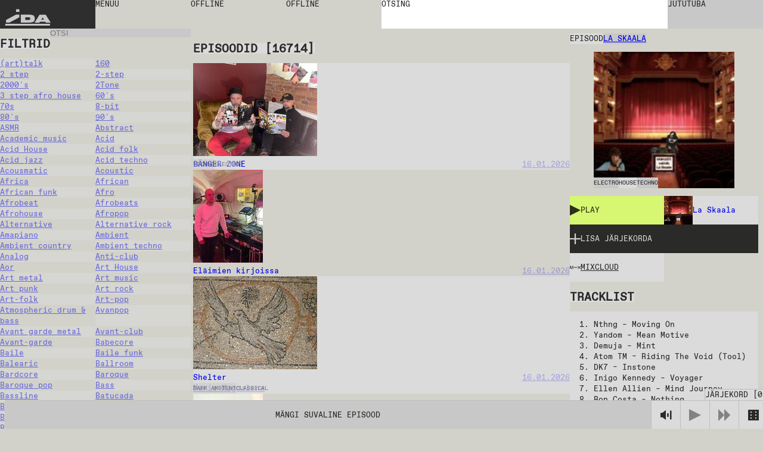

--- FILE ---
content_type: text/html; charset=utf-8
request_url: https://idaidaida.net/et/jarelkuulamine/la-skaala-07-08-18
body_size: 150919
content:
<!DOCTYPE html><html lang="et" class="favoritfont_6006040e-module__aLAS0q__variable idafont_cb87915f-module__zXtnPG__variable"><head><meta charSet="utf-8"/><meta name="viewport" content="width=device-width, initial-scale=1, maximum-scale=1, user-scalable=0"/><meta name="viewport" content="width=device-width, initial-scale=1"/><link rel="stylesheet" href="/_next/static/chunks/2f21c5ca90b6827f.css" data-precedence="next"/><link rel="stylesheet" href="/_next/static/chunks/ececdbb4565b16e0.css" data-precedence="next"/><link rel="stylesheet" href="/_next/static/chunks/c17afd84bade9fe1.css" data-precedence="next"/><link rel="stylesheet" href="/_next/static/chunks/e7d86cdfeaefd0e7.css" data-precedence="next"/><link rel="stylesheet" href="/_next/static/chunks/f882b76169d1ca06.css" data-precedence="next"/><link rel="preload" as="script" fetchPriority="low" href="/_next/static/chunks/277ae95d7543b4ae.js"/><script src="/_next/static/chunks/00284042254968c6.js" async=""></script><script src="/_next/static/chunks/c36db87535f9b689.js" async=""></script><script src="/_next/static/chunks/1f8897acb21c022b.js" async=""></script><script src="/_next/static/chunks/turbopack-6cebfe29a3802831.js" async=""></script><script src="/_next/static/chunks/ff1a16fafef87110.js" async=""></script><script src="/_next/static/chunks/117bfe402b75b387.js" async=""></script><script src="/_next/static/chunks/d54e1301994f4545.js" async=""></script><script src="/_next/static/chunks/cade0c9a772492d9.js" async=""></script><script src="/_next/static/chunks/8d60a50290071e76.js" async=""></script><script src="/_next/static/chunks/d04405563986281e.js" async=""></script><script src="/_next/static/chunks/99b87172cc395637.js" async=""></script><script src="/_next/static/chunks/dc9badac2207184a.js" async=""></script><script src="/_next/static/chunks/6b6da1fa413d88ae.js" async=""></script><script src="/_next/static/chunks/63e5702fe8ddba11.js" async=""></script><script src="/_next/static/chunks/6bd149a6c0749a91.js" async=""></script><link rel="preload" href="https://www.googletagmanager.com/gtag/js?id=undefined" as="script"/><meta name="next-size-adjust" content=""/><link rel="icon" type="image/x-icon" href="/favicons/dark.ico" id="favicon"/><script src="/_next/static/chunks/a6dad97d9634a72d.js" noModule=""></script></head><body data-theme="light"><div hidden=""><!--$?--><template id="B:0"></template><!--/$--></div><main class="page-grid"><div class="styles-module__f8rcWq__mainNavigation"><a class="styles-module__f8rcWq__menuItem styles-module__f8rcWq__logo" href="/et">IDA</a><div class="styles-module__f8rcWq__navigationContainer"><button class="styles-module__f8rcWq__menuToggle styles-module__f8rcWq__menuItem"><span>menüü</span></button><nav class="styles-module__f8rcWq__menu"><a class="styles-module__f8rcWq__menuItem" href="/et/saated">saated</a><a class="styles-module__f8rcWq__menuItem" href="/et/jarelkuulamine">episoodid</a><a class="styles-module__f8rcWq__menuItem" href="/et/kava">kava</a><a class="styles-module__f8rcWq__menuItem" href="/et/events">üritused</a><a class="styles-module__f8rcWq__menuItem" href="https://shop.idaidaida.net">pood</a><nav class="styles-module__f8rcWq__aboutLinks"><a class="styles-module__f8rcWq__menuItem" href="/et/about#about">meist</a><a class="styles-module__f8rcWq__menuItem" href="/et/about#bar">baar</a><a class="styles-module__f8rcWq__menuItem" href="/et/about#support">toeta</a></nav><nav class="styles-module__f8rcWq__langSwitcher"><a class="styles-module__f8rcWq__menuItem" href="/et">EST</a><a hrefLang="en" class="styles-module__f8rcWq__menuItem" href="/en">ENG</a><a hrefLang="fi" class="styles-module__f8rcWq__menuItem" href="/fi">FIN</a></nav></nav></div><div class="styles-module__f8rcWq__liveChannelButtons"><!--$--><div class="styles-module__Fms-2W__liveChannelButtons"><button class="styles-module__Fms-2W__liveChannelButton" disabled="">Offline</button><button class="styles-module__Fms-2W__liveChannelButton" disabled="">Offline</button></div><!--/$--></div><div class="styles-module__f8rcWq__searchContainer"><form class="styles-module__892dva__form"><textarea name="search" class="styles-module__892dva__input" rows="1"></textarea><div class="styles-module__892dva__placeholder"><span>otsing</span></div></form></div><div class="styles-module__f8rcWq__actions"><button class="styles-module__6F2_KW__chatButton"><span>Jututuba<!-- --> </span></button><!--$!--><template data-dgst="BAILOUT_TO_CLIENT_SIDE_RENDERING"></template><!--/$--></div></div><!--$?--><template id="B:1"></template><div class="page-module__EVJJWa__loadingContainer"><div class="styles-module__uvarEa__loading"><span>Loading...</span></div></div><!--/$--><div class="styles-module__r9Rooa__playerWrapper"><div data-media-player="" role="region" data-orientation="portrait" aria-busy="true" data-load="visible" data-autoplay="" data-can-seek="" data-media-type="unknown" data-paused="" data-remote-state="disconnected" data-remote-type="none" data-stream-type="unknown" data-view-type="unknown" class="audio-player styles-module__mG_gnG__player" tabindex="0"><div data-media-provider=""></div><div class="styles-module__mG_gnG__playerContentInner"><div class="styles-module__ZeeeYG__randomEpisodeButton"><button><span>Mängi suvaline episood</span></button></div></div><div role="group" class="styles-module__kOfbCa__controls" style="pointer-events:none"><div class="styles-module__kOfbCa__group" style="pointer-events:auto"><div class="styles-module__kOfbCa__volumeGroup" style="pointer-events:auto"><button data-media-mute-button="" data-media-tooltip="mute" aria-label="Mute" role="button" type="button" aria-keyshortcuts="m" data-state="high" aria-pressed="false" class="styles-module__kOfbCa__button" tabindex="0"><svg xmlns="http://www.w3.org/2000/svg" xml:space="preserve" width="1em" height="1em" viewBox="0 0 16 16"><g fill="currentColor"><path d="M.7 4.9V11h2.8l4.4 3.4v-13L3.4 4.9zM9.7 5.5h2v4.9h-2zM13.5 2h2v11.8h-2z"></path></g></svg></button><div data-media-volume-slider="" aria-label="Volume" role="slider" aria-disabled="true" aria-valuemin="0" aria-valuemax="100" aria-valuenow="0" aria-valuetext="0%" aria-orientation="vertical" aria-hidden="true" class="volumeSlider styles-module__Rvv-Ia__root" tabindex="0" autoComplete="off"><div class="styles-module__Rvv-Ia__track"></div><div class="styles-module__Rvv-Ia__trackFill"></div><div class="styles-module__Rvv-Ia__thumb"></div></div></div><button data-media-tooltip="play" aria-label="Play" role="button" type="button" aria-keyshortcuts="k Space" data-paused="" aria-pressed="false" class="styles-module__kOfbCa__button styles-module__kOfbCa__disabled" tabindex="0"><svg xmlns="http://www.w3.org/2000/svg" width="1em" height="1em" fill="none" viewBox="0 0 18 18"><path fill="currentColor" d="m0 0 18 9-18 9z"></path></svg></button><button class="styles-module__kOfbCa__button styles-module__kOfbCa__next styles-module__kOfbCa__disabled"><svg xmlns="http://www.w3.org/2000/svg" width="1em" height="1em" fill="none" viewBox="0 0 18 18"><path fill="currentColor" d="m0 0 9 9-9 9zM9 0l9 9-9 9z"></path></svg></button></div></div><button class="styles-module__sbkVSa__randomButton"><div class="styles-module__sbkVSa__dice"><div class="styles-module__sbkVSa__spritesheet"><svg viewBox="0 0 108 18" width="1em" height="1em"><path fill="currentColor" d="M90 0H0v18h108V0zM6 15H4v-2h2zm0-5H4V8h2zm0-5H4V3h2zm8 10h-2v-2h2zm0-5h-2V8h2zm0-5h-2V3h2zm10 10h-2v-2h2zm0-10h-2V3h2zm4 5h-2V8h2zm4 5h-2v-2h2zm0-10h-2V3h2zm10 10h-2v-2h2zm0-10h-2V3h2zm8 10h-2v-2h2zm0-10h-2V3h2zm10 0h-2V3h2zm4 5h-2V8h2zm4 5h-2v-2h2zM78 5h-2V3h2zm8 10h-2v-2h2zm14-5h-2V8h2z"></path></svg></div></div></button></div><button class="styles-module__r9Rooa__queueButton" disabled="">Järjekord<!-- --> [<!-- -->0<!-- -->]</button><div class="styles-module__8rEJbq__queue"><div class="user-queue styles-module__8rEJbq__queueInner" data-dragging="false"><div class="styles-module__8rEJbq__header"><h5 class="styles-module__8rEJbq__subtitle">Sinu järjekord</h5></div><div class="styles-module__8rEJbq__queueItems"></div></div></div></div></main><script>requestAnimationFrame(function(){$RT=performance.now()});</script><script src="/_next/static/chunks/277ae95d7543b4ae.js" id="_R_" async=""></script><div hidden id="S:1"><template id="P:2"></template><template id="P:3"></template><!--$?--><template id="B:4"></template><!--/$--></div><script>(self.__next_f=self.__next_f||[]).push([0])</script><script>self.__next_f.push([1,"1:\"$Sreact.fragment\"\n2:I[39756,[\"/_next/static/chunks/ff1a16fafef87110.js\",\"/_next/static/chunks/117bfe402b75b387.js\"],\"default\"]\n3:I[37457,[\"/_next/static/chunks/ff1a16fafef87110.js\",\"/_next/static/chunks/117bfe402b75b387.js\"],\"default\"]\n7:I[97367,[\"/_next/static/chunks/ff1a16fafef87110.js\",\"/_next/static/chunks/117bfe402b75b387.js\"],\"OutletBoundary\"]\n8:\"$Sreact.suspense\"\nb:I[97367,[\"/_next/static/chunks/ff1a16fafef87110.js\",\"/_next/static/chunks/117bfe402b75b387.js\"],\"ViewportBoundary\"]\nd:I[97367,[\"/_next/static/chunks/ff1a16fafef87110.js\",\"/_next/static/chunks/117bfe402b75b387.js\"],\"MetadataBoundary\"]\nf:I[68027,[\"/_next/static/chunks/ff1a16fafef87110.js\",\"/_next/static/chunks/117bfe402b75b387.js\"],\"default\"]\n10:I[94621,[\"/_next/static/chunks/d54e1301994f4545.js\",\"/_next/static/chunks/cade0c9a772492d9.js\",\"/_next/static/chunks/8d60a50290071e76.js\",\"/_next/static/chunks/d04405563986281e.js\",\"/_next/static/chunks/99b87172cc395637.js\",\"/_next/static/chunks/dc9badac2207184a.js\",\"/_next/static/chunks/6b6da1fa413d88ae.js\"],\"default\"]\n12:I[75696,[\"/_next/static/chunks/d54e1301994f4545.js\",\"/_next/static/chunks/cade0c9a772492d9.js\",\"/_next/static/chunks/8d60a50290071e76.js\",\"/_next/static/chunks/d04405563986281e.js\",\"/_next/static/chunks/99b87172cc395637.js\",\"/_next/static/chunks/dc9badac2207184a.js\",\"/_next/static/chunks/6b6da1fa413d88ae.js\"],\"default\"]\n13:I[20068,[\"/_next/static/chunks/d54e1301994f4545.js\",\"/_next/static/chunks/cade0c9a772492d9.js\",\"/_next/static/chunks/8d60a50290071e76.js\",\"/_next/static/chunks/d04405563986281e.js\",\"/_next/static/chunks/99b87172cc395637.js\",\"/_next/static/chunks/dc9badac2207184a.js\",\"/_next/static/chunks/6b6da1fa413d88ae.js\"],\"LiveProvider\"]\n14:I[2690,[\"/_next/static/chunks/d54e1301994f4545.js\",\"/_next/static/chunks/cade0c9a772492d9.js\",\"/_next/static/chunks/8d60a50290071e76.js\",\"/_next/static/chunks/d04405563986281e.js\",\"/_next/static/chunks/99b87172cc395637.js\",\"/_next/static/chunks/dc9badac2207184a.js\",\"/_next/static/chunks/6b6da1fa413d88ae.js\"],\"PlayerProvider\"]\n15:I[63218,[\"/_next/static/chunks/d54e1301994f4545.js\",\"/_next/static/chunks/cade0c9a772492d9.js\",\"/_next/static/chunks/8d60a50290071e76.js\",\"/_next/static/chunks/d04405563986281e.js\",\"/_next/static/chunks/99b87172cc395637.js\",\"/_next/static/chunks/dc9badac2207184a.js\",\"/_next/static/chunks/6b6da1fa413d88ae.js\"],\"QueueProvider\"]\n16:I[85818,[\"/_next/static/chunks/d54e1301994f4545.js\",\"/_next/static/chunks/cade0c9a772492d9.js\",\"/_next/static/chunks/8d60a50290071e76.js\",\"/_next/static/chunks/d04405563986281e.js\",\"/_next/static/chunks/99b87172cc395637.js\",\"/_next/static/chunks/dc9badac2207184a.js\",\"/_next/static/chunks/6b6da1fa413d88ae.js\"],\"ChatProvider\"]\n17:I[66926,[\"/_next/static/chunks/d54e1301994f4545.js\",\"/_next/static/chunks/cade0c9a772492d9.js\",\"/_next/static/chunks/8d60a50290071e76.js\",\"/_next/static/chunks/d04405563986281e.js\",\"/_next/static/chunks/99b87172cc395637.js\",\"/_next/static/chunks/dc9badac2207184a.js\",\"/_next/static/chunks/6b6da1fa413d88ae.js\"],\"default\"]\n18:I[50427,[\"/_next/static/chunks/d54e1301994f4545.js\",\"/_next/static/chunks/cade0c9a772492d9.js\",\"/_next/static/chunks/8d60a50290071e76.js\",\"/_next/static/chunks/d04405563986281e.js\",\"/_next/static/chunks/99b87172cc395637.js\",\"/_next/static/chunks/dc9badac2207184a.js\",\"/_next/static/chunks/6b6da1fa413d88ae.js\"],\"ChatWrapper\"]\n19:I[94769,[\"/_next/static/chunks/d54e1301994f4545.js\",\"/_next/static/chunks/cade0c9a772492d9.js\",\"/_next/static/chunks/8d60a50290071e76.js\",\"/_next/static/chunks/d04405563986281e.js\",\"/_next/static/chunks/99b87172cc395637.js\",\"/_next/static/chunks/dc9badac2207184a.js\",\"/_next/static/chunks/6b6da1fa413d88ae.js\"],\"default\"]\n1a:I[28761,[\"/_next/static/chunks/d54e1301994f4545.js\",\"/_next/static/chunks/cade0c9a772492d9.js\",\"/_next/static/chunks/8d60a50290071e76.js\",\"/_next/static/chunks/d04405563986281e.js\",\"/_next/static/chunks/99b87172cc395637.js\",\"/_next/static/chunks/dc9badac2207184a.js\",\"/_next/static/chunks/6b6da1fa413d88ae.js\"],\"default\"]\n:HL[\"/_next/static/chunks/2f21c5ca90b6827f.css\",\"style\"]\n:HL[\"/_next/static/chunks/ececdbb4565b16e0"])</script><script>self.__next_f.push([1,".css\",\"style\"]\n:HL[\"/_next/static/chunks/c17afd84bade9fe1.css\",\"style\"]\n:HL[\"/_next/static/media/favorit_mono-s.p.8d23e59b.woff2\",\"font\",{\"crossOrigin\":\"\",\"type\":\"font/woff2\"}]\n:HL[\"/_next/static/media/ida-s.p.57bbf203.woff2\",\"font\",{\"crossOrigin\":\"\",\"type\":\"font/woff2\"}]\n:HL[\"/_next/static/chunks/e7d86cdfeaefd0e7.css\",\"style\"]\n:HL[\"/_next/static/chunks/f882b76169d1ca06.css\",\"style\"]\n"])</script><script>self.__next_f.push([1,"0:{\"P\":null,\"b\":\"_d4wy1v18ptBCsL_IgX1_\",\"c\":[\"\",\"et\",\"jarelkuulamine\",\"la-skaala-07-08-18\"],\"q\":\"\",\"i\":false,\"f\":[[[\"\",{\"children\":[[\"locale\",\"et\",\"d\"],{\"children\":[\"episodes\",{\"children\":[[\"episode\",\"la-skaala-07-08-18\",\"d\"],{\"children\":[\"__PAGE__\",{}]}],\"content\":[\"__DEFAULT__\",{}]}]},\"$undefined\",\"$undefined\",true]}],[[\"$\",\"$1\",\"c\",{\"children\":[null,[\"$\",\"$L2\",null,{\"parallelRouterKey\":\"children\",\"error\":\"$undefined\",\"errorStyles\":\"$undefined\",\"errorScripts\":\"$undefined\",\"template\":[\"$\",\"$L3\",null,{}],\"templateStyles\":\"$undefined\",\"templateScripts\":\"$undefined\",\"notFound\":[[[\"$\",\"title\",null,{\"children\":\"404: This page could not be found.\"}],[\"$\",\"div\",null,{\"style\":{\"fontFamily\":\"system-ui,\\\"Segoe UI\\\",Roboto,Helvetica,Arial,sans-serif,\\\"Apple Color Emoji\\\",\\\"Segoe UI Emoji\\\"\",\"height\":\"100vh\",\"textAlign\":\"center\",\"display\":\"flex\",\"flexDirection\":\"column\",\"alignItems\":\"center\",\"justifyContent\":\"center\"},\"children\":[\"$\",\"div\",null,{\"children\":[[\"$\",\"style\",null,{\"dangerouslySetInnerHTML\":{\"__html\":\"body{color:#000;background:#fff;margin:0}.next-error-h1{border-right:1px solid rgba(0,0,0,.3)}@media (prefers-color-scheme:dark){body{color:#fff;background:#000}.next-error-h1{border-right:1px solid rgba(255,255,255,.3)}}\"}}],[\"$\",\"h1\",null,{\"className\":\"next-error-h1\",\"style\":{\"display\":\"inline-block\",\"margin\":\"0 20px 0 0\",\"padding\":\"0 23px 0 0\",\"fontSize\":24,\"fontWeight\":500,\"verticalAlign\":\"top\",\"lineHeight\":\"49px\"},\"children\":404}],[\"$\",\"div\",null,{\"style\":{\"display\":\"inline-block\"},\"children\":[\"$\",\"h2\",null,{\"style\":{\"fontSize\":14,\"fontWeight\":400,\"lineHeight\":\"49px\",\"margin\":0},\"children\":\"This page could not be found.\"}]}]]}]}]],[]],\"forbidden\":\"$undefined\",\"unauthorized\":\"$undefined\"}]]}],{\"children\":[[\"$\",\"$1\",\"c\",{\"children\":[[[\"$\",\"link\",\"0\",{\"rel\":\"stylesheet\",\"href\":\"/_next/static/chunks/2f21c5ca90b6827f.css\",\"precedence\":\"next\",\"crossOrigin\":\"$undefined\",\"nonce\":\"$undefined\"}],[\"$\",\"link\",\"1\",{\"rel\":\"stylesheet\",\"href\":\"/_next/static/chunks/ececdbb4565b16e0.css\",\"precedence\":\"next\",\"crossOrigin\":\"$undefined\",\"nonce\":\"$undefined\"}],[\"$\",\"script\",\"script-0\",{\"src\":\"/_next/static/chunks/d54e1301994f4545.js\",\"async\":true,\"nonce\":\"$undefined\"}],[\"$\",\"script\",\"script-1\",{\"src\":\"/_next/static/chunks/cade0c9a772492d9.js\",\"async\":true,\"nonce\":\"$undefined\"}],[\"$\",\"script\",\"script-2\",{\"src\":\"/_next/static/chunks/8d60a50290071e76.js\",\"async\":true,\"nonce\":\"$undefined\"}],[\"$\",\"script\",\"script-3\",{\"src\":\"/_next/static/chunks/d04405563986281e.js\",\"async\":true,\"nonce\":\"$undefined\"}],[\"$\",\"script\",\"script-4\",{\"src\":\"/_next/static/chunks/99b87172cc395637.js\",\"async\":true,\"nonce\":\"$undefined\"}],[\"$\",\"script\",\"script-5\",{\"src\":\"/_next/static/chunks/dc9badac2207184a.js\",\"async\":true,\"nonce\":\"$undefined\"}],[\"$\",\"script\",\"script-6\",{\"src\":\"/_next/static/chunks/6b6da1fa413d88ae.js\",\"async\":true,\"nonce\":\"$undefined\"}]],\"$L4\"]}],{\"children\":[[\"$\",\"$1\",\"c\",{\"children\":[null,\"$L5\"]}],{\"children\":[[\"$\",\"$1\",\"c\",{\"children\":[null,[\"$\",\"$L2\",null,{\"parallelRouterKey\":\"children\",\"error\":\"$undefined\",\"errorStyles\":\"$undefined\",\"errorScripts\":\"$undefined\",\"template\":[\"$\",\"$L3\",null,{}],\"templateStyles\":\"$undefined\",\"templateScripts\":\"$undefined\",\"notFound\":\"$undefined\",\"forbidden\":\"$undefined\",\"unauthorized\":\"$undefined\"}]]}],{\"children\":[[\"$\",\"$1\",\"c\",{\"children\":[\"$L6\",[[\"$\",\"link\",\"0\",{\"rel\":\"stylesheet\",\"href\":\"/_next/static/chunks/e7d86cdfeaefd0e7.css\",\"precedence\":\"next\",\"crossOrigin\":\"$undefined\",\"nonce\":\"$undefined\"}],[\"$\",\"script\",\"script-0\",{\"src\":\"/_next/static/chunks/6bd149a6c0749a91.js\",\"async\":true,\"nonce\":\"$undefined\"}]],[\"$\",\"$L7\",null,{\"children\":[\"$\",\"$8\",null,{\"name\":\"Next.MetadataOutlet\",\"children\":\"$@9\"}]}]]}],{},null,false,false]},null,false,false],\"content\":[[\"$\",\"$1\",\"c\",{\"children\":[\"$La\",[[\"$\",\"link\",\"0\",{\"rel\":\"stylesheet\",\"href\":\"/_next/static/chunks/c17afd84bade9fe1.css\",\"precedence\":\"next\",\"crossOrigin\":\"$undefined\",\"nonce\":\"$undefined\"}],[\"$\",\"script\",\"script-0\",{\"src\":\"/_next/static/chunks/63e5702fe8ddba11.js\",\"async\":true,\"nonce\":\"$undefined\"}]],null]}],{},null,false,false]},null,false,false]},[[\"$\",\"div\",\"l\",{\"className\":\"page-module__EVJJWa__loadingContainer\",\"children\":[\"$\",\"div\",null,{\"className\":\"styles-module__uvarEa__loading\",\"children\":[\"$\",\"span\",null,{\"children\":\"Loading...\"}]}]}],[[\"$\",\"link\",\"0\",{\"rel\":\"stylesheet\",\"href\":\"/_next/static/chunks/f882b76169d1ca06.css\",\"precedence\":\"next\",\"crossOrigin\":\"$undefined\",\"nonce\":\"$undefined\"}]],[]],false,false]},null,false,false],[\"$\",\"$1\",\"h\",{\"children\":[null,[\"$\",\"$Lb\",null,{\"children\":\"$@c\"}],[\"$\",\"div\",null,{\"hidden\":true,\"children\":[\"$\",\"$Ld\",null,{\"children\":[\"$\",\"$8\",null,{\"name\":\"Next.Metadata\",\"children\":\"$@e\"}]}]}],[\"$\",\"meta\",null,{\"name\":\"next-size-adjust\",\"content\":\"\"}]]}],false]],\"m\":\"$undefined\",\"G\":[\"$f\",[]],\"S\":false}\n"])</script><script>self.__next_f.push([1,"5:[[\"$\",\"$L2\",null,{\"parallelRouterKey\":\"content\",\"error\":\"$undefined\",\"errorStyles\":\"$undefined\",\"errorScripts\":\"$undefined\",\"template\":[\"$\",\"$L3\",null,{}],\"templateStyles\":\"$undefined\",\"templateScripts\":\"$undefined\",\"notFound\":\"$undefined\",\"forbidden\":\"$undefined\",\"unauthorized\":\"$undefined\"}],[\"$\",\"$L2\",null,{\"parallelRouterKey\":\"children\",\"error\":\"$undefined\",\"errorStyles\":\"$undefined\",\"errorScripts\":\"$undefined\",\"template\":[\"$\",\"$L3\",null,{}],\"templateStyles\":\"$undefined\",\"templateScripts\":\"$undefined\",\"notFound\":\"$undefined\",\"forbidden\":\"$undefined\",\"unauthorized\":\"$undefined\"}]]\n4:[\"$\",\"html\",null,{\"lang\":\"et\",\"className\":\"favoritfont_6006040e-module__aLAS0q__variable idafont_cb87915f-module__zXtnPG__variable\",\"children\":[[\"$\",\"head\",null,{\"children\":[[\"$\",\"meta\",null,{\"name\":\"viewport\",\"content\":\"width=device-width, initial-scale=1, maximum-scale=1, user-scalable=0\"}],[\"$\",\"link\",null,{\"rel\":\"icon\",\"type\":\"image/x-icon\",\"href\":\"/favicons/dark.ico\",\"id\":\"favicon\"}]]}],[\"$\",\"body\",null,{\"data-theme\":\"light\",\"children\":[[\"$\",\"$L10\",null,{\"GA_MEASUREMENT_ID\":\"$undefined\"}],[\"$\",\"main\",null,{\"className\":\"page-grid\",\"children\":\"$L11\"}]]}]]}]\nc:[[\"$\",\"meta\",\"0\",{\"charSet\":\"utf-8\"}],[\"$\",\"meta\",\"1\",{\"name\":\"viewport\",\"content\":\"width=device-width, initial-scale=1\"}]]\n"])</script><script>self.__next_f.push([1,"11:[\"$\",\"$L12\",null,{\"formats\":\"$undefined\",\"locale\":\"et\",\"messages\":{\"shows\":{\"featured\":\"Ida soovitab\"},\"episode\":{\"title\":\"Episood\",\"episodes\":\"Episoodid\",\"latest\":\"Viimased episoodid\"},\"show\":{\"show\":\"Saade\"},\"filters\":{\"title\":\"Filtrid\",\"all\":\"Kõik\",\"episodes\":\"Episoodid\",\"shows\":\"Saated\",\"channels\":\"Kanalid\",\"search\":\"Otsi\",\"clear\":\"Puhasta\",\"hide\":\"Peida filtrid\",\"display\":\"Näita filtrid\"},\"queue\":{\"title\":\"Järjekord\",\"add\":\"Lisa järjekorda\",\"remove\":\"Eemalda järjekorrast\",\"clear\":\"Eemalda järjekord\",\"your_queue\":\"Sinu järjekord\",\"up_next\":\"Järgmine\"},\"live\":{\"nextUp\":\"Järgmisena\",\"live\":\"Otse\",\"repeat\":\"Kordus\",\"offline\":\"Offline\",\"shuffle\":\"Shuffle\",\"videoStream\":\"Video stream\"},\"events\":{\"tonight\":\"Täna\",\"ongoing\":\"Toimumas\",\"events\":\"Üritused\",\"tonightAtTheBar\":\"Täna baaris\",\"upcoming\":\"Tulevased\",\"past\":\"Toimunud\"},\"player\":{\"play_all\":\"Esita kõik\",\"play_latest\":\"Esita viimased\",\"play_random\":\"Mängi suvaline episood\",\"searching\":\"Otsin...\"},\"chat\":{\"chat\":\"Jututuba\",\"new_messages\":\"Uued sõnumid\",\"send\":\"Saada\",\"emote\":\"Emote\",\"type_message\":\"Sisesta sõnum...\",\"logout\":\"Logi välja\",\"close\":\"Sulge\",\"connected\":\"Ühendatud\",\"connecting\":\"Ühendun...\",\"disconnected\":\"Lahtiühendatud\",\"enter_nick\":\"Sisesta oma nimi...\",\"join_chat\":\"Sisene jututuppa\",\"tip\":\"Kui soovid, siis saad enda nime ära regada kasutades # märki: kasutajanimi#salasõna. Jäta salasõna meelde.\",\"mute\":\"Helid sees\",\"unmute\":\"Helid väljas\"},\"search\":{\"search\":\"otsing\"},\"mainNav\":{\"menu\":\"menüü\",\"shows\":\"saated\",\"episodes\":\"episoodid\",\"schedule\":\"kava\",\"events\":\"üritused\",\"shop\":\"pood\",\"about\":\"meist\",\"bar\":\"baar\",\"support\":\"toeta\"},\"about\":{\"openInGoogleMaps\":\"Ava Google Mapsis\"},\"cookieBanner\":{\"text\":\"Me kasutame küpsiseid.\",\"accept\":\"Luba\",\"decline\":\"Keela\"},\"appMessage\":{\"title\":\"Kuula otse IDA äppist.\",\"download\":\"App Store\"}},\"now\":\"$undefined\",\"timeZone\":\"$undefined\",\"children\":[\"$\",\"$L13\",null,{\"children\":[\"$\",\"$L14\",null,{\"children\":[\"$\",\"$L15\",null,{\"children\":[\"$\",\"$L16\",null,{\"children\":[[\"$\",\"$L17\",null,{}],[\"$\",\"$L2\",null,{\"parallelRouterKey\":\"children\",\"error\":\"$undefined\",\"errorStyles\":\"$undefined\",\"errorScripts\":\"$undefined\",\"template\":[\"$\",\"$L3\",null,{}],\"templateStyles\":\"$undefined\",\"templateScripts\":\"$undefined\",\"notFound\":\"$undefined\",\"forbidden\":\"$undefined\",\"unauthorized\":\"$undefined\"}],[\"$\",\"$L18\",null,{}],[\"$\",\"$L19\",null,{}],[\"$\",\"$L1a\",null,{}]]}]}]}]}]}]\n"])</script><script>self.__next_f.push([1,"1c:I[91475,[\"/_next/static/chunks/d54e1301994f4545.js\",\"/_next/static/chunks/cade0c9a772492d9.js\",\"/_next/static/chunks/8d60a50290071e76.js\",\"/_next/static/chunks/d04405563986281e.js\",\"/_next/static/chunks/99b87172cc395637.js\",\"/_next/static/chunks/dc9badac2207184a.js\",\"/_next/static/chunks/6b6da1fa413d88ae.js\",\"/_next/static/chunks/6bd149a6c0749a91.js\"],\"default\"]\n"])</script><script>self.__next_f.push([1,"6:[\"$\",\"div\",null,{\"className\":\"styles-module__RykzqG__content tallinn\",\"children\":[[\"$\",\"header\",null,{\"className\":\"section-header styles-module__RykzqG__header\",\"children\":[[\"$\",\"span\",null,{\"className\":\"subtitle\",\"children\":\"Episood\"}],\"$L1b\"]}],[\"$\",\"figure\",null,{\"className\":\"styles-module__RykzqG__thumbnail\",\"children\":[[\"$\",\"$L1c\",null,{\"episode\":{\"id\":12875,\"title\":\"La Skaala\",\"slug\":\"la-skaala-07-08-18\",\"soundcloud\":\"\",\"mixcloud\":\"IDA_RAADIO/la-skaala-tantsutund-tech-strada-satiina-070818/\",\"soundcloudId\":null,\"start\":\"2018-08-06T21:00:00.000Z\",\"end\":\"2018-08-06T21:00:00.000Z\",\"tracklist\":\"1.  Nthng – Moving On\\n2.  Yandom – Mean Motive\\n3.  Demuja – Mint\\n4.  Atom TM – Riding The Void (Tool)\\n5.  DK7 – Instone\\n6.  Inigo Kennedy – Voyager\\n7.  Ellen Allien – Mind Journey\\n8.  Ron Costa – Nothing \\n9.  Ion Ludwig – Fizmo Theme\\n10.  Daniel Bortz – Hide from the Sun\\n11.  Ben Klock – Subzero\\n12.  Mark Jenkyns, Luca Cazal – The Bullfrog\\n13.  Gavin Herlihy – Was I Supposed To (Matt Tolfrey’s EC1 Mix)\\n14.  Kollektiv Turmstrasse – Sorry I Am Late\\n15.  Kaiserdisco – Orcus\\n16.  Gale Talk – Darlore\",\"subtitle\":null,\"genres\":[{\"id\":204,\"title\":\"Electro\",\"slug\":\"electro\"},{\"id\":268,\"title\":\"House\",\"slug\":\"house\"},{\"id\":47,\"title\":\"Techno\",\"slug\":\"techno\"}],\"show\":{\"id\":174,\"title\":\"La Skaala\",\"slug\":\"la-skaala\",\"featuredImage\":{\"id\":11147,\"name\":\"3131___img_3127.jpg\",\"alternativeText\":null,\"caption\":null,\"width\":1662,\"height\":1608,\"formats\":{\"large\":{\"ext\":\".jpg\",\"url\":\"https://ida-radio.fra1.digitaloceanspaces.com/uploads/692dada666205580b9fa0d83cf2dbdce.jpg\",\"hash\":\"692dada666205580b9fa0d83cf2dbdce\",\"mime\":\"image/jpg\",\"name\":\"large_3131___img_3127.jpg\",\"path\":null,\"size\":133.04,\"width\":1000,\"height\":968},\"small\":{\"ext\":\".jpg\",\"url\":\"https://ida-radio.fra1.digitaloceanspaces.com/uploads/33adb060778583c9f9e2d30fc08f4b7e.jpg\",\"hash\":\"33adb060778583c9f9e2d30fc08f4b7e\",\"mime\":\"image/jpg\",\"name\":\"small_3131___img_3127.jpg\",\"path\":null,\"size\":42.81,\"width\":500,\"height\":484},\"medium\":{\"ext\":\".jpg\",\"url\":\"https://ida-radio.fra1.digitaloceanspaces.com/uploads/10f5baf0b892a1b5d53af338a93355c4.jpg\",\"hash\":\"10f5baf0b892a1b5d53af338a93355c4\",\"mime\":\"image/jpg\",\"name\":\"medium_3131___img_3127.jpg\",\"path\":null,\"size\":84.33,\"width\":750,\"height\":726},\"thumbnail\":{\"ext\":\".jpg\",\"url\":\"https://ida-radio.fra1.digitaloceanspaces.com/uploads/0cb400b0e3307313fda31e796c91130e.jpg\",\"hash\":\"0cb400b0e3307313fda31e796c91130e\",\"mime\":\"image/jpg\",\"name\":\"thumbnail_3131___img_3127.jpg\",\"path\":null,\"size\":6.27,\"width\":161,\"height\":156}},\"hash\":\"d597d30223412c759cd711dde77b8aa8\",\"ext\":\".jpg\",\"mime\":\"image/jpg\",\"size\":285.69,\"url\":\"https://ida-radio.fra1.digitaloceanspaces.com/uploads/d597d30223412c759cd711dde77b8aa8.jpg\",\"previewUrl\":null,\"provider\":\"strapi-provider-upload-do\",\"provider_metadata\":null,\"folderPath\":\"/1\",\"createdAt\":\"2023-04-20T15:04:44.968Z\",\"updatedAt\":\"2023-04-20T15:04:44.968Z\"}},\"channel\":{\"id\":1,\"slug\":\"tallinn\"},\"featuredImage\":{\"id\":11147,\"name\":\"3131___img_3127.jpg\",\"alternativeText\":null,\"caption\":null,\"width\":1662,\"height\":1608,\"formats\":{\"large\":{\"ext\":\".jpg\",\"url\":\"https://ida-radio.fra1.digitaloceanspaces.com/uploads/692dada666205580b9fa0d83cf2dbdce.jpg\",\"hash\":\"692dada666205580b9fa0d83cf2dbdce\",\"mime\":\"image/jpg\",\"name\":\"large_3131___img_3127.jpg\",\"path\":null,\"size\":133.04,\"width\":1000,\"height\":968},\"small\":{\"ext\":\".jpg\",\"url\":\"https://ida-radio.fra1.digitaloceanspaces.com/uploads/33adb060778583c9f9e2d30fc08f4b7e.jpg\",\"hash\":\"33adb060778583c9f9e2d30fc08f4b7e\",\"mime\":\"image/jpg\",\"name\":\"small_3131___img_3127.jpg\",\"path\":null,\"size\":42.81,\"width\":500,\"height\":484},\"medium\":{\"ext\":\".jpg\",\"url\":\"https://ida-radio.fra1.digitaloceanspaces.com/uploads/10f5baf0b892a1b5d53af338a93355c4.jpg\",\"hash\":\"10f5baf0b892a1b5d53af338a93355c4\",\"mime\":\"image/jpg\",\"name\":\"medium_3131___img_3127.jpg\",\"path\":null,\"size\":84.33,\"width\":750,\"height\":726},\"thumbnail\":{\"ext\":\".jpg\",\"url\":\"https://ida-radio.fra1.digitaloceanspaces.com/uploads/0cb400b0e3307313fda31e796c91130e.jpg\",\"hash\":\"0cb400b0e3307313fda31e796c91130e\",\"mime\":\"image/jpg\",\"name\":\"thumbnail_3131___img_3127.jpg\",\"path\":null,\"size\":6.27,\"width\":161,\"height\":156}},\"hash\":\"d597d30223412c759cd711dde77b8aa8\",\"ext\":\".jpg\",\"mime\":\"image/jpg\",\"size\":285.69,\"url\":\"https://ida-radio.fra1.digitaloceanspaces.com/uploads/d597d30223412c759cd711dde77b8aa8.jpg\",\"previewUrl\":null,\"provider\":\"strapi-provider-upload-do\",\"provider_metadata\":null,\"folderPath\":\"/1\",\"createdAt\":\"2023-04-20T15:04:44.968Z\",\"updatedAt\":\"2023-04-20T15:04:44.968Z\"},\"urlObject\":{\"pathname\":\"/shows/[slug]/[episode]\",\"params\":{\"slug\":\"la-skaala\",\"episode\":\"la-skaala-07-08-18\"}},\"src\":\"$undefined\"}}],\"$L1d\"]}],\"$L1e\",\"$L1f\"]}]\n"])</script><script>self.__next_f.push([1,"e:[[\"$\",\"title\",\"0\",{\"children\":\"La Skaala • 06.08.2018 • IDA radio\"}],[\"$\",\"meta\",\"1\",{\"name\":\"description\",\"content\":\"IDA on Tallinnas \u0026 Helsingis asuv online-raadio.\"}],[\"$\",\"link\",\"2\",{\"rel\":\"canonical\",\"href\":\"https://idaidaida.net/et/episodes/la-skaala-07-08-18\"}],[\"$\",\"link\",\"3\",{\"rel\":\"alternate\",\"hrefLang\":\"en\",\"href\":\"https://idaidaida.net/en/episodes/la-skaala-07-08-18\"}],[\"$\",\"link\",\"4\",{\"rel\":\"alternate\",\"hrefLang\":\"et\",\"href\":\"https://idaidaida.net/et/episodes/la-skaala-07-08-18\"}],[\"$\",\"link\",\"5\",{\"rel\":\"alternate\",\"hrefLang\":\"fi\",\"href\":\"https://idaidaida.net/fi/episodes/la-skaala-07-08-18\"}],[\"$\",\"meta\",\"6\",{\"property\":\"og:title\",\"content\":\"La Skaala • 06.08.2018 • IDA radio\"}],[\"$\",\"meta\",\"7\",{\"property\":\"og:description\",\"content\":\"IDA on Tallinnas \u0026 Helsingis asuv online-raadio.\"}],[\"$\",\"meta\",\"8\",{\"property\":\"og:url\",\"content\":\"https://idaidaida.net/et/episodes/la-skaala-07-08-18\"}],[\"$\",\"meta\",\"9\",{\"property\":\"og:site_name\",\"content\":\"IDA radio\"}],[\"$\",\"meta\",\"10\",{\"property\":\"og:locale\",\"content\":\"et\"}],[\"$\",\"meta\",\"11\",{\"property\":\"og:image\",\"content\":\"https://ida-radio.fra1.digitaloceanspaces.com/uploads/d597d30223412c759cd711dde77b8aa8.jpg\"}],[\"$\",\"meta\",\"12\",{\"property\":\"og:type\",\"content\":\"website\"}],[\"$\",\"meta\",\"13\",{\"name\":\"twitter:card\",\"content\":\"summary_large_image\"}],[\"$\",\"meta\",\"14\",{\"name\":\"twitter:title\",\"content\":\"La Skaala • 06.08.2018 • IDA radio\"}],[\"$\",\"meta\",\"15\",{\"name\":\"twitter:description\",\"content\":\"IDA on Tallinnas \u0026 Helsingis asuv online-raadio.\"}],[\"$\",\"meta\",\"16\",{\"name\":\"twitter:image\",\"content\":\"https://ida-radio.fra1.digitaloceanspaces.com/uploads/d597d30223412c759cd711dde77b8aa8.jpg\"}]]\n"])</script><script>self.__next_f.push([1,"9:null\n"])</script><script>self.__next_f.push([1,"20:I[45079,[\"/_next/static/chunks/d54e1301994f4545.js\",\"/_next/static/chunks/cade0c9a772492d9.js\",\"/_next/static/chunks/8d60a50290071e76.js\",\"/_next/static/chunks/d04405563986281e.js\",\"/_next/static/chunks/99b87172cc395637.js\",\"/_next/static/chunks/dc9badac2207184a.js\",\"/_next/static/chunks/6b6da1fa413d88ae.js\",\"/_next/static/chunks/6bd149a6c0749a91.js\"],\"default\"]\n21:I[77105,[\"/_next/static/chunks/d54e1301994f4545.js\",\"/_next/static/chunks/cade0c9a772492d9.js\",\"/_next/static/chunks/8d60a50290071e76.js\",\"/_next/static/chunks/d04405563986281e.js\",\"/_next/static/chunks/99b87172cc395637.js\",\"/_next/static/chunks/dc9badac2207184a.js\",\"/_next/static/chunks/6b6da1fa413d88ae.js\",\"/_next/static/chunks/6bd149a6c0749a91.js\"],\"default\"]\n1d:[\"$\",\"div\",null,{\"className\":\"styles-module__RykzqG__tags\",\"children\":[[\"$\",\"span\",\"204\",{\"className\":\"styles-module__2vWudq__tagItem\",\"children\":\"Electro\"}],[\"$\",\"span\",\"268\",{\"className\":\"styles-module__2vWudq__tagItem\",\"children\":\"House\"}],[\"$\",\"span\",\"47\",{\"className\":\"styles-module__2vWudq__tagItem\",\"children\":\"Techno\"}]]}]\n1e:[\"$\",\"header\",null,{\"children\":[\"$\",\"div\",null,{\"className\":\"styles-module__RykzqG__buttons\",\"children\":[\"$\",\"$L20\",null,{\"episode\":\"$6:props:children:1:props:children:0:props:episode\",\"location\":\"episodes\"}]}]}]\n"])</script><script>self.__next_f.push([1,"1f:[[\"$\",\"div\",null,{\"className\":\"styles-module__RykzqG__subtitle\",\"children\":[\"$\",\"h2\",null,{\"className\":\"subtitle\",\"children\":\"Tracklist\"}]}],[\"$\",\"div\",null,{\"className\":\"styles-module__RykzqG__tracklist\",\"children\":[\"$\",\"div\",null,{\"className\":\"styles-module__25WL3W__tracklist\",\"children\":[[\"$\",\"ol\",\"ol-0\",{\"children\":[\"\\n\",[\"$\",\"li\",\"li-0\",{\"children\":\"Nthng – Moving On\"}],\"\\n\",[\"$\",\"li\",\"li-1\",{\"children\":\"Yandom – Mean Motive\"}],\"\\n\",[\"$\",\"li\",\"li-2\",{\"children\":\"Demuja – Mint\"}],\"\\n\",[\"$\",\"li\",\"li-3\",{\"children\":\"Atom TM – Riding The Void (Tool)\"}],\"\\n\",[\"$\",\"li\",\"li-4\",{\"children\":\"DK7 – Instone\"}],\"\\n\",[\"$\",\"li\",\"li-5\",{\"children\":\"Inigo Kennedy – Voyager\"}],\"\\n\",[\"$\",\"li\",\"li-6\",{\"children\":\"Ellen Allien – Mind Journey\"}],\"\\n\",[\"$\",\"li\",\"li-7\",{\"children\":\"Ron Costa – Nothing \"}],\"\\n\",[\"$\",\"li\",\"li-8\",{\"children\":\"Ion Ludwig – Fizmo Theme\"}],\"\\n\",[\"$\",\"li\",\"li-9\",{\"children\":\"Daniel Bortz – Hide from the Sun\"}],\"\\n\",[\"$\",\"li\",\"li-10\",{\"children\":\"Ben Klock – Subzero\"}],\"\\n\",[\"$\",\"li\",\"li-11\",{\"children\":\"Mark Jenkyns, Luca Cazal – The Bullfrog\"}],\"\\n\",[\"$\",\"li\",\"li-12\",{\"children\":\"Gavin Herlihy – Was I Supposed To (Matt Tolfrey’s EC1 Mix)\"}],\"\\n\",[\"$\",\"li\",\"li-13\",{\"children\":\"Kollektiv Turmstrasse – Sorry I Am Late\"}],\"\\n\",[\"$\",\"li\",\"li-14\",{\"children\":\"Kaiserdisco – Orcus\"}],\"\\n\",[\"$\",\"li\",\"li-15\",{\"children\":\"Gale Talk – Darlore\"}],\"\\n\"]}]]}]}]]\n"])</script><script>self.__next_f.push([1,"1b:[\"$\",\"$L21\",null,{\"ref\":\"$undefined\",\"href\":{\"pathname\":\"/et/saated/la-skaala\",\"params\":{\"slug\":\"la-skaala\"}},\"locale\":\"$undefined\",\"localeCookie\":{\"name\":\"NEXT_LOCALE\",\"sameSite\":\"lax\"},\"className\":\"subtitle styles-module__RykzqG__showLink\",\"children\":\"La Skaala\"}]\n"])</script><link rel="preload" as="image" href="https://ida-radio.fra1.digitaloceanspaces.com/uploads/0cb400b0e3307313fda31e796c91130e.jpg"/><title>La Skaala • 06.08.2018 • IDA radio</title><meta name="description" content="IDA on Tallinnas &amp; Helsingis asuv online-raadio."/><link rel="canonical" href="https://idaidaida.net/et/episodes/la-skaala-07-08-18"/><link rel="alternate" hrefLang="en" href="https://idaidaida.net/en/episodes/la-skaala-07-08-18"/><link rel="alternate" hrefLang="et" href="https://idaidaida.net/et/episodes/la-skaala-07-08-18"/><link rel="alternate" hrefLang="fi" href="https://idaidaida.net/fi/episodes/la-skaala-07-08-18"/><meta property="og:title" content="La Skaala • 06.08.2018 • IDA radio"/><meta property="og:description" content="IDA on Tallinnas &amp; Helsingis asuv online-raadio."/><meta property="og:url" content="https://idaidaida.net/et/episodes/la-skaala-07-08-18"/><meta property="og:site_name" content="IDA radio"/><meta property="og:locale" content="et"/><meta property="og:image" content="https://ida-radio.fra1.digitaloceanspaces.com/uploads/d597d30223412c759cd711dde77b8aa8.jpg"/><meta property="og:type" content="website"/><meta name="twitter:card" content="summary_large_image"/><meta name="twitter:title" content="La Skaala • 06.08.2018 • IDA radio"/><meta name="twitter:description" content="IDA on Tallinnas &amp; Helsingis asuv online-raadio."/><meta name="twitter:image" content="https://ida-radio.fra1.digitaloceanspaces.com/uploads/d597d30223412c759cd711dde77b8aa8.jpg"/><div hidden id="S:0"></div><script>$RB=[];$RV=function(a){$RT=performance.now();for(var b=0;b<a.length;b+=2){var c=a[b],e=a[b+1];null!==e.parentNode&&e.parentNode.removeChild(e);var f=c.parentNode;if(f){var g=c.previousSibling,h=0;do{if(c&&8===c.nodeType){var d=c.data;if("/$"===d||"/&"===d)if(0===h)break;else h--;else"$"!==d&&"$?"!==d&&"$~"!==d&&"$!"!==d&&"&"!==d||h++}d=c.nextSibling;f.removeChild(c);c=d}while(c);for(;e.firstChild;)f.insertBefore(e.firstChild,c);g.data="$";g._reactRetry&&requestAnimationFrame(g._reactRetry)}}a.length=0};
$RC=function(a,b){if(b=document.getElementById(b))(a=document.getElementById(a))?(a.previousSibling.data="$~",$RB.push(a,b),2===$RB.length&&("number"!==typeof $RT?requestAnimationFrame($RV.bind(null,$RB)):(a=performance.now(),setTimeout($RV.bind(null,$RB),2300>a&&2E3<a?2300-a:$RT+300-a)))):b.parentNode.removeChild(b)};$RC("B:0","S:0")</script><div hidden id="S:4"></div><script>$RC("B:4","S:4")</script><div hidden id="S:3"><div class="styles-module__RykzqG__content tallinn"><header class="section-header styles-module__RykzqG__header"><span class="subtitle">Episood</span><a class="subtitle styles-module__RykzqG__showLink" href="/et/saated/la-skaala">La Skaala</a></header><figure class="styles-module__RykzqG__thumbnail"><div class="styles-module__ksd2UW__thumbnail"><img data-sizes="auto" src="https://ida-radio.fra1.digitaloceanspaces.com/uploads/0cb400b0e3307313fda31e796c91130e.jpg" data-src="https://ida-radio.fra1.digitaloceanspaces.com/uploads/d597d30223412c759cd711dde77b8aa8.jpg" data-srcset="https://ida-radio.fra1.digitaloceanspaces.com/uploads/0cb400b0e3307313fda31e796c91130e.jpg 161w, https://ida-radio.fra1.digitaloceanspaces.com/uploads/33adb060778583c9f9e2d30fc08f4b7e.jpg 500w, https://ida-radio.fra1.digitaloceanspaces.com/uploads/10f5baf0b892a1b5d53af338a93355c4.jpg 750w, https://ida-radio.fra1.digitaloceanspaces.com/uploads/692dada666205580b9fa0d83cf2dbdce.jpg 1000w, https://ida-radio.fra1.digitaloceanspaces.com/uploads/d597d30223412c759cd711dde77b8aa8.jpg 1662w" class="styles-module__ksd2UW__thumbnail lazyload" alt="" width="1662" height="1608"/></div><div class="styles-module__RykzqG__tags"><span class="styles-module__2vWudq__tagItem">Electro</span><span class="styles-module__2vWudq__tagItem">House</span><span class="styles-module__2vWudq__tagItem">Techno</span></div></figure><header><div class="styles-module__RykzqG__buttons"><div class="styles-module__qp2ILG__controls"><div class="styles-module__qp2ILG__episodePageControls"><button class="styles-module__ELNdlq__button styles-module__qp2ILG__playButton styles-module__ELNdlq__medium"><svg xmlns="http://www.w3.org/2000/svg" width="1em" height="1em" fill="none" viewBox="0 0 18 18"><path fill="currentColor" d="m0 0 18 9-18 9z"></path></svg>Play</button><a class="styles-module__BAa4GW__showButton" href="/et/saated/la-skaala/la-skaala-07-08-18"><div class="styles-module__BAa4GW__showThumbnail"><img data-sizes="auto" src="https://ida-radio.fra1.digitaloceanspaces.com/uploads/0cb400b0e3307313fda31e796c91130e.jpg" data-src="https://ida-radio.fra1.digitaloceanspaces.com/uploads/d597d30223412c759cd711dde77b8aa8.jpg" data-srcset="https://ida-radio.fra1.digitaloceanspaces.com/uploads/0cb400b0e3307313fda31e796c91130e.jpg 161w, https://ida-radio.fra1.digitaloceanspaces.com/uploads/33adb060778583c9f9e2d30fc08f4b7e.jpg 500w, https://ida-radio.fra1.digitaloceanspaces.com/uploads/10f5baf0b892a1b5d53af338a93355c4.jpg 750w, https://ida-radio.fra1.digitaloceanspaces.com/uploads/692dada666205580b9fa0d83cf2dbdce.jpg 1000w, https://ida-radio.fra1.digitaloceanspaces.com/uploads/d597d30223412c759cd711dde77b8aa8.jpg 1662w" class="lazyload" alt="" width="1662" height="1608"/></div><div class="styles-module__BAa4GW__showTitleContainer"><div class="styles-module__iL5L4a__container styles-module__BAa4GW__showTitle"><span class="styles-module__iL5L4a__text">La Skaala</span></div></div></a></div><button class="styles-module__ELNdlq__button styles-module__ELNdlq__black styles-module__ELNdlq__medium"><svg xmlns="http://www.w3.org/2000/svg" data-name="Layer 1" viewBox="0 0 8 8" width="1em" height="1em"><path fill="currentColor" d="M3.5 0h1v8h-1z"></path><path fill="currentColor" d="M0 3.5h8v1H0z"></path></svg> <!-- -->Lisa järjekorda</button><div class="styles-module__qp2ILG__externalLinks"><a class="styles-module__ELNdlq__button styles-module__ELNdlq__white styles-module__ELNdlq__medium" href="https://mixcloud.com/IDA_RAADIO/la-skaala-tantsutund-tech-strada-satiina-070818/" target="_blank"><svg viewBox="0 0 18 18" width="1em" height="1em"><path fill="currentColor" d="m1.8 6.4 1 4.9H3l1-4.9h1.8v5.1h-.9V7.2l.2-.6h-.3l-1.1 4.9H2L.9 6.6H.6l.2.6v4.3H0V6.4zm16.2.1v1.1l-2.1 1.5 2.1 1.5v1.1L15.6 10h-.3l-2.4 1.7v-1.1L15 9.1l-2.1-1.5V6.5l2.4 1.8h.3zm-5.9 2v.9H7v-.9z"></path></svg>Mixcloud</a></div></div></div></header><div class="styles-module__RykzqG__subtitle"><h2 class="subtitle">Tracklist</h2></div><div class="styles-module__RykzqG__tracklist"><div class="styles-module__25WL3W__tracklist"><ol>
<li>Nthng – Moving On</li>
<li>Yandom – Mean Motive</li>
<li>Demuja – Mint</li>
<li>Atom TM – Riding The Void (Tool)</li>
<li>DK7 – Instone</li>
<li>Inigo Kennedy – Voyager</li>
<li>Ellen Allien – Mind Journey</li>
<li>Ron Costa – Nothing </li>
<li>Ion Ludwig – Fizmo Theme</li>
<li>Daniel Bortz – Hide from the Sun</li>
<li>Ben Klock – Subzero</li>
<li>Mark Jenkyns, Luca Cazal – The Bullfrog</li>
<li>Gavin Herlihy – Was I Supposed To (Matt Tolfrey’s EC1 Mix)</li>
<li>Kollektiv Turmstrasse – Sorry I Am Late</li>
<li>Kaiserdisco – Orcus</li>
<li>Gale Talk – Darlore</li>
</ol></div></div></div></div><script>$RS=function(a,b){a=document.getElementById(a);b=document.getElementById(b);for(a.parentNode.removeChild(a);a.firstChild;)b.parentNode.insertBefore(a.firstChild,b);b.parentNode.removeChild(b)};$RS("S:3","P:3")</script><script>self.__next_f.push([1,"22:I[5836,[\"/_next/static/chunks/d54e1301994f4545.js\",\"/_next/static/chunks/cade0c9a772492d9.js\",\"/_next/static/chunks/8d60a50290071e76.js\",\"/_next/static/chunks/d04405563986281e.js\",\"/_next/static/chunks/99b87172cc395637.js\",\"/_next/static/chunks/dc9badac2207184a.js\",\"/_next/static/chunks/6b6da1fa413d88ae.js\",\"/_next/static/chunks/63e5702fe8ddba11.js\"],\"default\"]\n"])</script><script>self.__next_f.push([1,"a:[[\"$\",\"aside\",null,{\"className\":\"page-module__57-kuW__sidebar\",\"children\":[\"$\",\"$L22\",null,{\"title\":\"Filtrid\",\"genres\":[{\"id\":78,\"slug\":\"arttalk\",\"title\":\"(art)talk\"},{\"id\":389,\"slug\":\"16\",\"title\":\"160\"},{\"id\":79,\"slug\":\"2step\",\"title\":\"2 step\"},{\"id\":80,\"slug\":\"2-step\",\"title\":\"2-step\"},{\"id\":498,\"slug\":\"2000s\",\"title\":\"2000's\"},{\"id\":480,\"slug\":\"2tone\",\"title\":\"2Tone\"},{\"id\":566,\"slug\":\"3-step-afro-house\",\"title\":\"3 step afro house\"},{\"id\":395,\"slug\":\"60\",\"title\":\"60's\"},{\"id\":453,\"slug\":\"70s\",\"title\":\"70s\"},{\"id\":549,\"slug\":\"8bit\",\"title\":\"8-bit\"},{\"id\":479,\"slug\":\"80-s\",\"title\":\"80's\"},{\"id\":82,\"slug\":\"90s\",\"title\":\"90's\"},{\"id\":443,\"slug\":\"asmr\",\"title\":\"ASMR \"},{\"id\":81,\"slug\":\"abstract\",\"title\":\"Abstract\"},{\"id\":84,\"slug\":\"academic-music\",\"title\":\"Academic music\"},{\"id\":83,\"slug\":\"acid\",\"title\":\"Acid\"},{\"id\":388,\"slug\":\"a-1\",\"title\":\"Acid House\"},{\"id\":509,\"slug\":\"acid-folk\",\"title\":\"Acid folk\"},{\"id\":85,\"slug\":\"acid-jazz\",\"title\":\"Acid jazz\"},{\"id\":86,\"slug\":\"acid-techno\",\"title\":\"Acid techno\"},{\"id\":87,\"slug\":\"acousmatic\",\"title\":\"Acousmatic\"},{\"id\":88,\"slug\":\"acoustic\",\"title\":\"Acoustic\"},{\"id\":89,\"slug\":\"africa\",\"title\":\"Africa\"},{\"id\":90,\"slug\":\"african\",\"title\":\"African\"},{\"id\":93,\"slug\":\"african-funk\",\"title\":\"African funk\"},{\"id\":91,\"slug\":\"afro\",\"title\":\"Afro\"},{\"id\":92,\"slug\":\"afrobeat\",\"title\":\"Afrobeat\"},{\"id\":94,\"slug\":\"afrobeats\",\"title\":\"Afrobeats\"},{\"id\":95,\"slug\":\"afrohouse\",\"title\":\"Afrohouse\"},{\"id\":97,\"slug\":\"afropop\",\"title\":\"Afropop\"},{\"id\":96,\"slug\":\"alternative\",\"title\":\"Alternative\"},{\"id\":98,\"slug\":\"alternative-rock\",\"title\":\"Alternative rock\"},{\"id\":99,\"slug\":\"amapiano\",\"title\":\"Amapiano\"},{\"id\":100,\"slug\":\"ambient\",\"title\":\"Ambient\"},{\"id\":101,\"slug\":\"ambient-country\",\"title\":\"Ambient country\"},{\"id\":103,\"slug\":\"ambient-techno\",\"title\":\"Ambient techno\"},{\"id\":102,\"slug\":\"analog\",\"title\":\"Analog\"},{\"id\":104,\"slug\":\"anti-club\",\"title\":\"Anti-club\"},{\"id\":105,\"slug\":\"aor\",\"title\":\"Aor\"},{\"id\":534,\"slug\":\"art-house\",\"title\":\"Art House\"},{\"id\":106,\"slug\":\"art-metal\",\"title\":\"Art metal\"},{\"id\":107,\"slug\":\"art-music\",\"title\":\"Art music\"},{\"id\":108,\"slug\":\"art-punk\",\"title\":\"Art punk\"},{\"id\":110,\"slug\":\"art-rock\",\"title\":\"Art rock\"},{\"id\":109,\"slug\":\"art-folk\",\"title\":\"Art-folk\"},{\"id\":111,\"slug\":\"art-pop\",\"title\":\"Art-pop\"},{\"id\":112,\"slug\":\"atmospheric-drum-bass\",\"title\":\"Atmospheric drum \u0026 bass\"},{\"id\":483,\"slug\":\"avanpop\",\"title\":\"Avanpop\"},{\"id\":113,\"slug\":\"avant-garde-metal\",\"title\":\"Avant garde metal\"},{\"id\":116,\"slug\":\"avant-club\",\"title\":\"Avant-club\"},{\"id\":114,\"slug\":\"avant-garde\",\"title\":\"Avant-garde\"},{\"id\":383,\"slug\":\"babe-core\",\"title\":\"Babecore\"},{\"id\":115,\"slug\":\"baile\",\"title\":\"Baile\"},{\"id\":117,\"slug\":\"baile-funk\",\"title\":\"Baile funk\"},{\"id\":118,\"slug\":\"balearic\",\"title\":\"Balearic\"},{\"id\":119,\"slug\":\"ballroom\",\"title\":\"Ballroom\"},{\"id\":120,\"slug\":\"bardcore\",\"title\":\"Bardcore\"},{\"id\":393,\"slug\":\"bar-1\",\"title\":\"Baroque\"},{\"id\":121,\"slug\":\"baroque-pop\",\"title\":\"Baroque pop\"},{\"id\":122,\"slug\":\"bass\",\"title\":\"Bass\"},{\"id\":477,\"slug\":\"bassline\",\"title\":\"Bassline\"},{\"id\":123,\"slug\":\"batucada\",\"title\":\"Batucada\"},{\"id\":124,\"slug\":\"bay-area\",\"title\":\"Bay area\"},{\"id\":125,\"slug\":\"be-bop\",\"title\":\"Be-bop\"},{\"id\":126,\"slug\":\"be-pop\",\"title\":\"Be-pop\"},{\"id\":127,\"slug\":\"beat\",\"title\":\"Beat\"},{\"id\":128,\"slug\":\"beatscience\",\"title\":\"Beat science\"},{\"id\":129,\"slug\":\"beatlesque\",\"title\":\"Beatlesque\"},{\"id\":130,\"slug\":\"beats\",\"title\":\"Beats\"},{\"id\":131,\"slug\":\"black-metal\",\"title\":\"Black metal\"},{\"id\":133,\"slug\":\"black-metal-2\",\"title\":\"Black metal\"},{\"id\":132,\"slug\":\"bleep\",\"title\":\"Bleep\"},{\"id\":501,\"slug\":\"blog-house\",\"title\":\"Blog House\"},{\"id\":134,\"slug\":\"bluegrass\",\"title\":\"Bluegrass\"},{\"id\":135,\"slug\":\"blues\",\"title\":\"Blues\"},{\"id\":137,\"slug\":\"bmore\",\"title\":\"Bmore\"},{\"id\":136,\"slug\":\"bmore-club\",\"title\":\"Bmore club\"},{\"id\":138,\"slug\":\"boogaloo-boogaloo\",\"title\":\"Boogaloo\"},{\"id\":139,\"slug\":\"boogaloo\",\"title\":\"Boogaloo\"},{\"id\":140,\"slug\":\"boogie\",\"title\":\"Boogie\"},{\"id\":143,\"slug\":\"books\",\"title\":\"Books\"},{\"id\":141,\"slug\":\"bossa-nova\",\"title\":\"Bossa nova\"},{\"id\":144,\"slug\":\"brazil\",\"title\":\"Brazil\"},{\"id\":142,\"slug\":\"brazilian\",\"title\":\"Brazilian\"},{\"id\":145,\"slug\":\"breakbeat\",\"title\":\"Breakbeat\"},{\"id\":543,\"slug\":\"breakcore\",\"title\":\"Breakcore\"},{\"id\":147,\"slug\":\"breaks\",\"title\":\"Breaks\"},{\"id\":391,\"slug\":\"bra-1\",\"title\":\"Brega funk\"},{\"id\":146,\"slug\":\"broken-beat\",\"title\":\"Broken beat\"},{\"id\":148,\"slug\":\"bubblegum-bass\",\"title\":\"Bubblegum bass\"},{\"id\":149,\"slug\":\"c-cassette\",\"title\":\"C-cassette\"},{\"id\":531,\"slug\":\"california-sound\",\"title\":\"California Sound\"},{\"id\":495,\"slug\":\"carribean\",\"title\":\"Carribean\"},{\"id\":150,\"slug\":\"chanson\",\"title\":\"Chanson\"},{\"id\":151,\"slug\":\"chi-cha\",\"title\":\"Chi cha\"},{\"id\":401,\"slug\":\"chill\",\"title\":\"Chill\"},{\"id\":152,\"slug\":\"chillhop\",\"title\":\"Chillhop\"},{\"id\":153,\"slug\":\"chillout\",\"title\":\"Chillout\"},{\"id\":154,\"slug\":\"chillwave\",\"title\":\"Chillwave\"},{\"id\":155,\"slug\":\"choir\",\"title\":\"Choir\"},{\"id\":156,\"slug\":\"christmas\",\"title\":\"Christmas\"},{\"id\":157,\"slug\":\"cinematic\",\"title\":\"Cinematic\"},{\"id\":158,\"slug\":\"classical\",\"title\":\"Classical\"},{\"id\":159,\"slug\":\"club\",\"title\":\"Club\"},{\"id\":525,\"slug\":\"club-rap\",\"title\":\"Club Rap\"},{\"id\":160,\"slug\":\"cold-wave\",\"title\":\"Cold wave\"},{\"id\":162,\"slug\":\"contemporary\",\"title\":\"Contemporary\"},{\"id\":161,\"slug\":\"cosmic-americana\",\"title\":\"Cosmic americana\"},{\"id\":164,\"slug\":\"country\",\"title\":\"Country\"},{\"id\":467,\"slug\":\"crossover\",\"title\":\"Crossover\"},{\"id\":163,\"slug\":\"cumbia\",\"title\":\"Cumbia\"},{\"id\":165,\"slug\":\"cute-girl\",\"title\":\"Cute girl\"},{\"id\":166,\"slug\":\"dad-jokes\",\"title\":\"Dad jokes\"},{\"id\":167,\"slug\":\"dance\",\"title\":\"Dance\"},{\"id\":168,\"slug\":\"dancefloor-jazz\",\"title\":\"Dancefloor jazz\"},{\"id\":169,\"slug\":\"dancehall\",\"title\":\"Dancehall\"},{\"id\":553,\"slug\":\"dark-electro\",\"title\":\"Dark Electro\"},{\"id\":478,\"slug\":\"darkgarage\",\"title\":\"Dark Garage\"},{\"id\":527,\"slug\":\"dark-soul\",\"title\":\"Dark Soul\"},{\"id\":386,\"slug\":\"dark-techno\",\"title\":\"Dark Techno\"},{\"id\":170,\"slug\":\"dark-ambient\",\"title\":\"Dark ambient\"},{\"id\":171,\"slug\":\"dark-jazz\",\"title\":\"Dark jazz\"},{\"id\":172,\"slug\":\"darkwave\",\"title\":\"Darkwave\"},{\"id\":490,\"slug\":\"david-lynch\",\"title\":\"David Lynch\"},{\"id\":554,\"slug\":\"death-rock\",\"title\":\"Death Rock\"},{\"id\":173,\"slug\":\"death-metal\",\"title\":\"Death metal\"},{\"id\":174,\"slug\":\"deconstructed-club\",\"title\":\"Deconstructed club\"},{\"id\":570,\"slug\":\"deep\",\"title\":\"Deep\"},{\"id\":175,\"slug\":\"deep-house\",\"title\":\"Deep house\"},{\"id\":176,\"slug\":\"deep-jazz\",\"title\":\"Deep jazz\"},{\"id\":177,\"slug\":\"deep-soul\",\"title\":\"Deep soul\"},{\"id\":180,\"slug\":\"deep-techno-2\",\"title\":\"Deep techno\"},{\"id\":178,\"slug\":\"deep-techno\",\"title\":\"Deep techno\"},{\"id\":179,\"slug\":\"detroit\",\"title\":\"Detroit\"},{\"id\":573,\"slug\":\"Digital-Cumbia\",\"title\":\"Digital Cumbia\"},{\"id\":182,\"slug\":\"dirty\",\"title\":\"Dirty\"},{\"id\":181,\"slug\":\"disco\",\"title\":\"Disco\"},{\"id\":183,\"slug\":\"diva-house\",\"title\":\"Diva house\"},{\"id\":184,\"slug\":\"donk\",\"title\":\"Donk\"},{\"id\":185,\"slug\":\"doom\",\"title\":\"Doom\"},{\"id\":186,\"slug\":\"down-beat\",\"title\":\"Down beat\"},{\"id\":188,\"slug\":\"downtempo\",\"title\":\"Downtempo\"},{\"id\":187,\"slug\":\"dream-pop\",\"title\":\"Dream pop\"},{\"id\":462,\"slug\":\"dream-soul\",\"title\":\"Dream soul\"},{\"id\":189,\"slug\":\"drill\",\"title\":\"Drill\"},{\"id\":191,\"slug\":\"drone\",\"title\":\"Drone\"},{\"id\":190,\"slug\":\"drum-n-bass\",\"title\":\"Drum \u0026 bass\"},{\"id\":192,\"slug\":\"drumfunk\",\"title\":\"Drumfunk\"},{\"id\":193,\"slug\":\"dub\",\"title\":\"Dub\"},{\"id\":194,\"slug\":\"dub-reggae\",\"title\":\"Dub reggae\"},{\"id\":197,\"slug\":\"dub-techno\",\"title\":\"Dub techno\"},{\"id\":195,\"slug\":\"dubstep\",\"title\":\"Dubstep\"},{\"id\":448,\"slug\":\"dungeon-synth\",\"title\":\"Dungeon synth\"},{\"id\":196,\"slug\":\"dusty-fingers\",\"title\":\"Dusty fingers\"},{\"id\":200,\"slug\":\"ebm\",\"title\":\"EBM\"},{\"id\":198,\"slug\":\"early-dancehall\",\"title\":\"Early-dancehall\"},{\"id\":199,\"slug\":\"easy-listening\",\"title\":\"Easy listening\"},{\"id\":201,\"slug\":\"eclectic\",\"title\":\"Eclectic\"},{\"id\":202,\"slug\":\"edm\",\"title\":\"Edm\"},{\"id\":203,\"slug\":\"education\",\"title\":\"Education\"},{\"id\":204,\"slug\":\"electro\",\"title\":\"Electro\"},{\"id\":205,\"slug\":\"electro-acoustic\",\"title\":\"Electro acoustic\"},{\"id\":206,\"slug\":\"electro-house\",\"title\":\"Electro house\"},{\"id\":510,\"slug\":\"electro-industrial\",\"title\":\"Electro-Industrial\"},{\"id\":207,\"slug\":\"electroacoustic\",\"title\":\"Electroacoustic\"},{\"id\":548,\"slug\":\"electroclash\",\"title\":\"Electroclash\"},{\"id\":208,\"slug\":\"electronic\",\"title\":\"Electronic\"},{\"id\":209,\"slug\":\"electronica\",\"title\":\"Electronica\"},{\"id\":210,\"slug\":\"emo\",\"title\":\"Emo\"},{\"id\":559,\"slug\":\"emocore\",\"title\":\"Emocore\"},{\"id\":211,\"slug\":\"environment\",\"title\":\"Environment\"},{\"id\":212,\"slug\":\"esoteric\",\"title\":\"Esoteric\"},{\"id\":213,\"slug\":\"estonian\",\"title\":\"Estonian\"},{\"id\":214,\"slug\":\"estrada\",\"title\":\"Estrada\"},{\"id\":216,\"slug\":\"ethereal\",\"title\":\"Ethereal\"},{\"id\":215,\"slug\":\"eurodance\",\"title\":\"Eurodance\"},{\"id\":465,\"slug\":\"exotica\",\"title\":\"Exotica\"},{\"id\":217,\"slug\":\"experimental\",\"title\":\"Experimental\"},{\"id\":218,\"slug\":\"experimental-electronica\",\"title\":\"Experimental electronica\"},{\"id\":219,\"slug\":\"experimental-rock\",\"title\":\"Experimental rock\"},{\"id\":392,\"slug\":\"fantasy\",\"title\":\"Fantasy\"},{\"id\":220,\"slug\":\"field\",\"title\":\"Field\"},{\"id\":221,\"slug\":\"field-recordings\",\"title\":\"Field recordings\"},{\"id\":533,\"slug\":\"finnish\",\"title\":\"Finnish\"},{\"id\":222,\"slug\":\"first-wave-punk\",\"title\":\"First wave punk\"},{\"id\":516,\"slug\":\"flamenco\",\"title\":\"Flamenco\"},{\"id\":223,\"slug\":\"folk\",\"title\":\"Folk\"},{\"id\":224,\"slug\":\"folk-rock\",\"title\":\"Folk rock\"},{\"id\":225,\"slug\":\"footwork\",\"title\":\"Footwork\"},{\"id\":226,\"slug\":\"fourth-world\",\"title\":\"Fourth world\"},{\"id\":576,\"slug\":\"Freak-folk\",\"title\":\"Freak Folk\"},{\"id\":524,\"slug\":\"freejazz\",\"title\":\"Free Jazz\"},{\"id\":227,\"slug\":\"free-improvisation\",\"title\":\"Free improvisation\"},{\"id\":396,\"slug\":\"freeb\",\"title\":\"Freebase\"},{\"id\":520,\"slug\":\"freeware-jazz\",\"title\":\"Freeware Jazz\"},{\"id\":228,\"slug\":\"french\",\"title\":\"French\"},{\"id\":229,\"slug\":\"funk\",\"title\":\"Funk\"},{\"id\":230,\"slug\":\"funk-metal\",\"title\":\"Funk metal\"},{\"id\":233,\"slug\":\"funky-soul\",\"title\":\"Funky soul\"},{\"id\":232,\"slug\":\"fusion\",\"title\":\"Fusion\"},{\"id\":231,\"slug\":\"g-funk\",\"title\":\"G-funk\"},{\"id\":234,\"slug\":\"gabba\",\"title\":\"Gabba\"},{\"id\":235,\"slug\":\"gabber\",\"title\":\"Gabber\"},{\"id\":236,\"slug\":\"garage\",\"title\":\"Garage\"},{\"id\":572,\"slug\":\"Garage-Rock\",\"title\":\"Garage Rock\"},{\"id\":237,\"slug\":\"genrefluid\",\"title\":\"Genrefluid\"},{\"id\":238,\"slug\":\"ghetto\",\"title\":\"Ghetto\"},{\"id\":505,\"slug\":\"Ghetto-beatz\",\"title\":\"Ghetto Beatz\"},{\"id\":557,\"slug\":\"ghetto-house\",\"title\":\"Ghetto House\"},{\"id\":239,\"slug\":\"ghettotech\",\"title\":\"Ghettotech\"},{\"id\":240,\"slug\":\"glam\",\"title\":\"Glam\"},{\"id\":241,\"slug\":\"glam-rock\",\"title\":\"Glam rock\"},{\"id\":242,\"slug\":\"glitch\",\"title\":\"Glitch\"},{\"id\":243,\"slug\":\"global-bass\",\"title\":\"Global bass\"},{\"id\":484,\"slug\":\"goa-trance\",\"title\":\"Goa Trance\"},{\"id\":244,\"slug\":\"gospel\",\"title\":\"Gospel\"},{\"id\":245,\"slug\":\"gospel-house\",\"title\":\"Gospel house\"},{\"id\":246,\"slug\":\"gothic\",\"title\":\"Gothic\"},{\"id\":247,\"slug\":\"gothic-rock\",\"title\":\"Gothic rock\"},{\"id\":249,\"slug\":\"gqom\",\"title\":\"Gqom\"},{\"id\":248,\"slug\":\"grave-wave\",\"title\":\"Grave wave\"},{\"id\":250,\"slug\":\"grime\",\"title\":\"Grime\"},{\"id\":486,\"slug\":\"grindcore\",\"title\":\"Grindcore\"},{\"id\":251,\"slug\":\"groove\",\"title\":\"Groove\"},{\"id\":252,\"slug\":\"grunge\",\"title\":\"Grunge\"},{\"id\":255,\"slug\":\"guest-mix\",\"title\":\"Guest mix\"},{\"id\":253,\"slug\":\"guilty-pleasure\",\"title\":\"Guilty pleasure\"},{\"id\":568,\"slug\":\"guitar\",\"title\":\"Guitar\"},{\"id\":254,\"slug\":\"habibi-funk\",\"title\":\"Habibi funk\"},{\"id\":257,\"slug\":\"handbag-house\",\"title\":\"Handbag house\"},{\"id\":558,\"slug\":\"happy-hardcore\",\"title\":\"Happy Hardcore\"},{\"id\":256,\"slug\":\"hard-bop\",\"title\":\"Hard bop\"},{\"id\":259,\"slug\":\"hard-house\",\"title\":\"Hard house\"},{\"id\":258,\"slug\":\"hard-rock\",\"title\":\"Hard rock\"},{\"id\":260,\"slug\":\"hard-techno\",\"title\":\"Hard techno\"},{\"id\":262,\"slug\":\"hardcore\",\"title\":\"Hardcore\"},{\"id\":263,\"slug\":\"hardstyle\",\"title\":\"Hardstyle\"},{\"id\":264,\"slug\":\"heartbeat\",\"title\":\"Heartbeat\"},{\"id\":261,\"slug\":\"heavy-metal\",\"title\":\"Heavy metal\"},{\"id\":265,\"slug\":\"hi-nrg\",\"title\":\"Hi-nrg\"},{\"id\":532,\"slug\":\"highlife\",\"title\":\"Highlife\"},{\"id\":378,\"slug\":\"hip-hop-1\",\"title\":\"Hip Hop\"},{\"id\":266,\"slug\":\"hip-house\",\"title\":\"Hip house\"},{\"id\":267,\"slug\":\"hip-hop\",\"title\":\"Hip-hop\"},{\"id\":268,\"slug\":\"house\",\"title\":\"House\"},{\"id\":269,\"slug\":\"hybrid\",\"title\":\"Hybrid\"},{\"id\":454,\"slug\":\"hymn\",\"title\":\"Hymn\"},{\"id\":270,\"slug\":\"hyperpop\",\"title\":\"Hyperpop\"},{\"id\":468,\"slug\":\"hypnagogicpop\",\"title\":\"Hypnagogic pop\"},{\"id\":506,\"slug\":\"Hypnagogica\",\"title\":\"Hypnagogica\"},{\"id\":571,\"slug\":\"Hypnotic\",\"title\":\"Hypnotic\"},{\"id\":541,\"slug\":\"hypnotic-techno\",\"title\":\"Hypnotic Techno\"},{\"id\":271,\"slug\":\"idm\",\"title\":\"Idm\"},{\"id\":272,\"slug\":\"illbient\",\"title\":\"Illbient\"},{\"id\":273,\"slug\":\"indian-music\",\"title\":\"Indian music\"},{\"id\":274,\"slug\":\"indie\",\"title\":\"Indie\"},{\"id\":517,\"slug\":\"indie-pop\",\"title\":\"Indie pop\"},{\"id\":275,\"slug\":\"indie-rock\",\"title\":\"Indie rock\"},{\"id\":276,\"slug\":\"industrial\",\"title\":\"Industrial\"},{\"id\":277,\"slug\":\"instrumental\",\"title\":\"Instrumental\"},{\"id\":519,\"slug\":\"internet-dubs\",\"title\":\"Internet Dubs\"},{\"id\":278,\"slug\":\"italo\",\"title\":\"Italo\"},{\"id\":279,\"slug\":\"italohouse\",\"title\":\"Italohouse\"},{\"id\":567,\"slug\":\"j-core\",\"title\":\"J core\"},{\"id\":280,\"slug\":\"j-pop\",\"title\":\"J-pop\"},{\"id\":281,\"slug\":\"japan\",\"title\":\"Japan\"},{\"id\":282,\"slug\":\"jazz\",\"title\":\"Jazz\"},{\"id\":283,\"slug\":\"jazz-fusion\",\"title\":\"Jazz fusion\"},{\"id\":284,\"slug\":\"jazz-house\",\"title\":\"Jazz house\"},{\"id\":285,\"slug\":\"jazz-rock\",\"title\":\"Jazz rock\"},{\"id\":286,\"slug\":\"jazz-funk\",\"title\":\"Jazz-funk\"},{\"id\":287,\"slug\":\"jazznotjazz\",\"title\":\"Jazznotjazz\"},{\"id\":288,\"slug\":\"jersey-club\",\"title\":\"Jersey club\"},{\"id\":289,\"slug\":\"juke\",\"title\":\"Juke\"},{\"id\":290,\"slug\":\"jungle\",\"title\":\"Jungle\"},{\"id\":291,\"slug\":\"junk\",\"title\":\"Junk\"},{\"id\":293,\"slug\":\"k-pop\",\"title\":\"K-pop\"},{\"id\":292,\"slug\":\"krautrock\",\"title\":\"Krautrock\"},{\"id\":294,\"slug\":\"kuduro\",\"title\":\"Kuduro\"},{\"id\":444,\"slug\":\"kwaito\",\"title\":\"Kwaito\"},{\"id\":491,\"slug\":\"lgbtqia\",\"title\":\"LGBTQIA\"},{\"id\":295,\"slug\":\"latin\",\"title\":\"Latin\"},{\"id\":296,\"slug\":\"latin-soul\",\"title\":\"Latin soul\"},{\"id\":297,\"slug\":\"left-field\",\"title\":\"Left field\"},{\"id\":299,\"slug\":\"leftfield\",\"title\":\"Leftfield\"},{\"id\":555,\"slug\":\"lento\",\"title\":\"Lento\"},{\"id\":406,\"slug\":\"len\",\"title\":\"Lento violento\"},{\"id\":298,\"slug\":\"library\",\"title\":\"Library\"},{\"id\":300,\"slug\":\"library-music\",\"title\":\"Library music\"},{\"id\":459,\"slug\":\"liminal\",\"title\":\"Liminal\"},{\"id\":301,\"slug\":\"liquid\",\"title\":\"Liquid\"},{\"id\":302,\"slug\":\"live\",\"title\":\"Live\"},{\"id\":303,\"slug\":\"live-music\",\"title\":\"Live music\"},{\"id\":305,\"slug\":\"lo-fi\",\"title\":\"Lo-fi\"},{\"id\":304,\"slug\":\"lounge\",\"title\":\"Lounge\"},{\"id\":306,\"slug\":\"lovers-rock\",\"title\":\"Lover's rock\"},{\"id\":307,\"slug\":\"lovers-rock-2\",\"title\":\"Lovers rock\"},{\"id\":471,\"slug\":\"madchester\",\"title\":\"Madchester\"},{\"id\":560,\"slug\":\"makina\",\"title\":\"Makina\"},{\"id\":575,\"slug\":\"Mashcore\",\"title\":\"Mashcore\"},{\"id\":308,\"slug\":\"math-rock\",\"title\":\"Math rock\"},{\"id\":310,\"slug\":\"mellow\",\"title\":\"Mellow\"},{\"id\":311,\"slug\":\"memphis\",\"title\":\"Memphis\"},{\"id\":503,\"slug\":\"memphis-rap\",\"title\":\"Memphis Rap\"},{\"id\":313,\"slug\":\"metal\",\"title\":\"Metal\"},{\"id\":314,\"slug\":\"micro\",\"title\":\"Micro\"},{\"id\":315,\"slug\":\"micro-house\",\"title\":\"Micro-house\"},{\"id\":399,\"slug\":\"midtempo\",\"title\":\"Midtempo\"},{\"id\":470,\"slug\":\"Mincecore\",\"title\":\"Mincecore\"},{\"id\":316,\"slug\":\"minimal\",\"title\":\"Minimal\"},{\"id\":569,\"slug\":\"minimal-techno\",\"title\":\"Minimal Techno\"},{\"id\":318,\"slug\":\"minimal-wave\",\"title\":\"Minimal wave\"},{\"id\":317,\"slug\":\"minimalism\",\"title\":\"Minimalism\"},{\"id\":319,\"slug\":\"misc\",\"title\":\"Misc\"},{\"id\":320,\"slug\":\"modern-classical\",\"title\":\"Modern classical\"},{\"id\":321,\"slug\":\"modern-cosmic-folk\",\"title\":\"Modern cosmic folk\"},{\"id\":322,\"slug\":\"modern-soul-soul\",\"title\":\"Modern soul\"},{\"id\":324,\"slug\":\"modern-soul\",\"title\":\"Modern soul\"},{\"id\":323,\"slug\":\"modernsoul\",\"title\":\"Modernsoul\"},{\"id\":325,\"slug\":\"modular\",\"title\":\"Modular\"},{\"id\":326,\"slug\":\"movies\",\"title\":\"Movies\"},{\"id\":328,\"slug\":\"multigenre\",\"title\":\"Multigenre\"},{\"id\":546,\"slug\":\"muscle-techno\",\"title\":\"Muscle Techno\"},{\"id\":327,\"slug\":\"musique-concrete\",\"title\":\"Musique concrète\"},{\"id\":329,\"slug\":\"neo-soul\",\"title\":\"Neo soul\"},{\"id\":333,\"slug\":\"neoclassical\",\"title\":\"Neoclassical\"},{\"id\":331,\"slug\":\"new-age\",\"title\":\"New age\"},{\"id\":330,\"slug\":\"new-beat\",\"title\":\"New beat\"},{\"id\":332,\"slug\":\"new-classical\",\"title\":\"New classical\"},{\"id\":334,\"slug\":\"new-wave\",\"title\":\"New wave\"},{\"id\":337,\"slug\":\"nightcore\",\"title\":\"Nightcore\"},{\"id\":335,\"slug\":\"no-wave\",\"title\":\"No wave\"},{\"id\":336,\"slug\":\"noise\",\"title\":\"Noise\"},{\"id\":339,\"slug\":\"noise-rock\",\"title\":\"Noise rock\"},{\"id\":338,\"slug\":\"noise-rock-2\",\"title\":\"Noise rock\"},{\"id\":472,\"slug\":\"north-african\",\"title\":\"North African\"},{\"id\":340,\"slug\":\"northern-soul-soul\",\"title\":\"Northern soul\"},{\"id\":342,\"slug\":\"northern-soul\",\"title\":\"Northern soul\"},{\"id\":341,\"slug\":\"nostalgic\",\"title\":\"Nostalgic\"},{\"id\":561,\"slug\":\"nu-soul\",\"title\":\"Nu Soul\"},{\"id\":343,\"slug\":\"nu-disco\",\"title\":\"Nu disco\"},{\"id\":344,\"slug\":\"nu-metal\",\"title\":\"Nu metal\"},{\"id\":345,\"slug\":\"old-skool\",\"title\":\"Old skool\"},{\"id\":346,\"slug\":\"organic\",\"title\":\"Organic\"},{\"id\":347,\"slug\":\"other\",\"title\":\"Other\"},{\"id\":504,\"slug\":\"Outsider-Pop\",\"title\":\"Outsider Pop\"},{\"id\":348,\"slug\":\"outsider-music\",\"title\":\"Outsider music\"},{\"id\":428,\"slug\":\"palestinian\",\"title\":\"Palestinian \"},{\"id\":349,\"slug\":\"performance\",\"title\":\"Performance\"},{\"id\":407,\"slug\":\"persian\",\"title\":\"Persian\"},{\"id\":350,\"slug\":\"philly-jersey-club\",\"title\":\"Philly \u0026amp; jersey club\"},{\"id\":351,\"slug\":\"philly-club\",\"title\":\"Philly club\"},{\"id\":352,\"slug\":\"phonk\",\"title\":\"Phonk\"},{\"id\":384,\"slug\":\"piano\",\"title\":\"Piano\"},{\"id\":353,\"slug\":\"poetry\",\"title\":\"Poetry\"},{\"id\":354,\"slug\":\"pop\",\"title\":\"Pop\"},{\"id\":355,\"slug\":\"pop-rock\",\"title\":\"Pop-rock\"},{\"id\":511,\"slug\":\"post-darkwave\",\"title\":\"Post Darkwave\"},{\"id\":529,\"slug\":\"post-dubstep\",\"title\":\"Post Dubstep\"},{\"id\":400,\"slug\":\"post-1\",\"title\":\"Post Industrial\"},{\"id\":382,\"slug\":\"post-club\",\"title\":\"Post club\"},{\"id\":356,\"slug\":\"post-metal\",\"title\":\"Post-metal\"},{\"id\":357,\"slug\":\"post-punk\",\"title\":\"Post-punk\"},{\"id\":358,\"slug\":\"post-rock\",\"title\":\"Post-rock\"},{\"id\":403,\"slug\":\"postminimalism\",\"title\":\"Postminimalism\"},{\"id\":507,\"slug\":\"power-electronics\",\"title\":\"Power Electronics\"},{\"id\":452,\"slug\":\"power-pop\",\"title\":\"Power pop \"},{\"id\":359,\"slug\":\"praekapsas\",\"title\":\"Praekapsas\"},{\"id\":360,\"slug\":\"progressive\",\"title\":\"Progressive\"},{\"id\":361,\"slug\":\"progressive-metal\",\"title\":\"Progressive metal\"},{\"id\":362,\"slug\":\"progressive-rock\",\"title\":\"Progressive rock\"},{\"id\":363,\"slug\":\"proto-punk\",\"title\":\"Proto-punk\"},{\"id\":364,\"slug\":\"psybient\",\"title\":\"Psybient\"},{\"id\":365,\"slug\":\"psychedelic\",\"title\":\"Psychedelic\"},{\"id\":366,\"slug\":\"psychedelic-pop\",\"title\":\"Psychedelic pop\"},{\"id\":368,\"slug\":\"psychedelic-rock\",\"title\":\"Psychedelic rock\"},{\"id\":367,\"slug\":\"punk\",\"title\":\"Punk\"},{\"id\":369,\"slug\":\"punk-rock\",\"title\":\"Punk rock\"},{\"id\":385,\"slug\":\"quban\",\"title\":\"Quban\"},{\"id\":370,\"slug\":\"rb\",\"title\":\"R\u0026amp;b\"},{\"id\":371,\"slug\":\"radiophonic\",\"title\":\"Radiophonic\"},{\"id\":372,\"slug\":\"ragga\",\"title\":\"Ragga\"},{\"id\":515,\"slug\":\"rai\",\"title\":\"Rai\"},{\"id\":373,\"slug\":\"rap\",\"title\":\"Rap\"},{\"id\":374,\"slug\":\"rave\",\"title\":\"Rave\"},{\"id\":375,\"slug\":\"reggae\",\"title\":\"Reggae\"},{\"id\":376,\"slug\":\"reggaeton\",\"title\":\"Reggaeton\"},{\"id\":377,\"slug\":\"regilaul\",\"title\":\"Regilaul\"},{\"id\":1,\"slug\":\"regional-rap\",\"title\":\"Regional rap\"},{\"id\":2,\"slug\":\"relax\",\"title\":\"Relax\"},{\"id\":3,\"slug\":\"rhythm-blues\",\"title\":\"Rhythm \u0026amp; blues\"},{\"id\":398,\"slug\":\"r-1\",\"title\":\"Ritual\"},{\"id\":5,\"slug\":\"rock\",\"title\":\"Rock\"},{\"id\":547,\"slug\":\"rockandroll\",\"title\":\"Rock \u0026 Roll\"},{\"id\":4,\"slug\":\"rockabilly\",\"title\":\"Rockabilly\"},{\"id\":6,\"slug\":\"rockstedy\",\"title\":\"Rockstedy\"},{\"id\":540,\"slug\":\"roleplay\",\"title\":\"Roleplay\"},{\"id\":9,\"slug\":\"romantic\",\"title\":\"Romantic\"},{\"id\":518,\"slug\":\"rominimal\",\"title\":\"Rominimal\"},{\"id\":8,\"slug\":\"roots\",\"title\":\"Roots\"},{\"id\":7,\"slug\":\"roots-reggae\",\"title\":\"Roots reggae\"},{\"id\":10,\"slug\":\"salsa\",\"title\":\"Salsa\"},{\"id\":11,\"slug\":\"samba\",\"title\":\"Samba\"},{\"id\":502,\"slug\":\"samba-jazz\",\"title\":\"Samba-Jazz\"},{\"id\":12,\"slug\":\"seinast-seina\",\"title\":\"Seinast seina\"},{\"id\":13,\"slug\":\"shoegaze\",\"title\":\"Shoegaze\"},{\"id\":14,\"slug\":\"singeli\",\"title\":\"Singeli\"},{\"id\":15,\"slug\":\"ska\",\"title\":\"Ska\"},{\"id\":544,\"slug\":\"slow-bpm-club-music\",\"title\":\"Slow BPM Club Music\"},{\"id\":16,\"slug\":\"slow-core\",\"title\":\"Slow core\"},{\"id\":17,\"slug\":\"slowcore\",\"title\":\"Slowcore\"},{\"id\":469,\"slug\":\"Sludge\",\"title\":\"Sludge metal\"},{\"id\":492,\"slug\":\"smoothjazz\",\"title\":\"Smooth Jazz\"},{\"id\":18,\"slug\":\"soft-rock\",\"title\":\"Soft rock\"},{\"id\":19,\"slug\":\"soul\",\"title\":\"Soul\"},{\"id\":20,\"slug\":\"soulful\",\"title\":\"Soulful\"},{\"id\":21,\"slug\":\"sound-art\",\"title\":\"Sound art\"},{\"id\":22,\"slug\":\"sound-collage\",\"title\":\"Sound collage\"},{\"id\":23,\"slug\":\"sound-design\",\"title\":\"Sound design\"},{\"id\":25,\"slug\":\"sound-healing\",\"title\":\"Sound healing\"},{\"id\":24,\"slug\":\"soundtrack\",\"title\":\"Soundtrack\"},{\"id\":26,\"slug\":\"soviet-new-wave\",\"title\":\"Soviet new wave\"},{\"id\":27,\"slug\":\"soviet-pop\",\"title\":\"Soviet pop\"},{\"id\":28,\"slug\":\"space-jazz\",\"title\":\"Space jazz\"},{\"id\":30,\"slug\":\"spanish-pop\",\"title\":\"Spanish pop\"},{\"id\":29,\"slug\":\"speed-garage\",\"title\":\"Speed garage\"},{\"id\":31,\"slug\":\"spiritual\",\"title\":\"Spiritual\"},{\"id\":397,\"slug\":\"spiritual-1\",\"title\":\"Spiritual Jazz\"},{\"id\":32,\"slug\":\"spoken-word\",\"title\":\"Spoken word\"},{\"id\":33,\"slug\":\"stoner\",\"title\":\"Stoner\"},{\"id\":402,\"slug\":\"s-1\",\"title\":\"Storytelling\"},{\"id\":473,\"slug\":\"summer\",\"title\":\"Summer\"},{\"id\":34,\"slug\":\"suomi\",\"title\":\"Suomi\"},{\"id\":530,\"slug\":\"surf\",\"title\":\"Surf\"},{\"id\":35,\"slug\":\"suzuki\",\"title\":\"Suzuki\"},{\"id\":36,\"slug\":\"swing\",\"title\":\"Swing\"},{\"id\":38,\"slug\":\"symphonic\",\"title\":\"Symphonic\"},{\"id\":37,\"slug\":\"synth\",\"title\":\"Synth\"},{\"id\":39,\"slug\":\"synth-pop\",\"title\":\"Synth-pop\"},{\"id\":41,\"slug\":\"synth-punk\",\"title\":\"Synth-punk\"},{\"id\":40,\"slug\":\"synth-wave\",\"title\":\"Synth-wave\"},{\"id\":42,\"slug\":\"synthetic\",\"title\":\"Synthetic\"},{\"id\":43,\"slug\":\"taarab\",\"title\":\"Taarab\"},{\"id\":44,\"slug\":\"talk\",\"title\":\"Talk\"},{\"id\":45,\"slug\":\"taraab\",\"title\":\"Taraab\"},{\"id\":46,\"slug\":\"tech-house\",\"title\":\"Tech-house\"},{\"id\":47,\"slug\":\"techno\",\"title\":\"Techno\"},{\"id\":550,\"slug\":\"terrorcore\",\"title\":\"Terrorcore\"},{\"id\":50,\"slug\":\"texas\",\"title\":\"Texas\"},{\"id\":55,\"slug\":\"trash-metal\",\"title\":\"Thrash metal\"},{\"id\":48,\"slug\":\"tiki\",\"title\":\"Tiki\"},{\"id\":497,\"slug\":\"tokyo-house\",\"title\":\"Tokyo House\"},{\"id\":49,\"slug\":\"toxic-friends\",\"title\":\"Toxic friends\"},{\"id\":51,\"slug\":\"traditional\",\"title\":\"Traditional\"},{\"id\":53,\"slug\":\"trance\",\"title\":\"Trance\"},{\"id\":52,\"slug\":\"trap\",\"title\":\"Trap\"},{\"id\":485,\"slug\":\"trash-metal-1\",\"title\":\"Trash Metal\"},{\"id\":54,\"slug\":\"tribal\",\"title\":\"Tribal\"},{\"id\":56,\"slug\":\"tribal-house\",\"title\":\"Tribal house\"},{\"id\":57,\"slug\":\"trill\",\"title\":\"Trill\"},{\"id\":58,\"slug\":\"trip-hop\",\"title\":\"Trip hop\"},{\"id\":390,\"slug\":\"tr-1\",\"title\":\"Tropical\"},{\"id\":537,\"slug\":\"ukfunky\",\"title\":\"UK Funky\"},{\"id\":387,\"slug\":\"uk-1\",\"title\":\"UK House\"},{\"id\":424,\"slug\":\"ukclub\",\"title\":\"UK club\"},{\"id\":60,\"slug\":\"uk\",\"title\":\"Uk\"},{\"id\":59,\"slug\":\"uk-bass\",\"title\":\"Uk bass\"},{\"id\":61,\"slug\":\"uk-funky\",\"title\":\"Uk funky\"},{\"id\":62,\"slug\":\"uk-garage\",\"title\":\"Uk garage\"},{\"id\":63,\"slug\":\"ukrainian\",\"title\":\"Ukrainian\"},{\"id\":64,\"slug\":\"underground\",\"title\":\"Underground\"},{\"id\":500,\"slug\":\"urban\",\"title\":\"Urban\"},{\"id\":65,\"slug\":\"vaporwave\",\"title\":\"Vaporwave\"},{\"id\":66,\"slug\":\"varia\",\"title\":\"Varia\"},{\"id\":67,\"slug\":\"various\",\"title\":\"Various\"},{\"id\":68,\"slug\":\"various-to-specific\",\"title\":\"Various to specific\"},{\"id\":69,\"slug\":\"vocal\",\"title\":\"Vocal\"},{\"id\":405,\"slug\":\"v-1\",\"title\":\"Vocaloid\"},{\"id\":70,\"slug\":\"walkman\",\"title\":\"Walkman\"},{\"id\":71,\"slug\":\"wave\",\"title\":\"Wave\"},{\"id\":565,\"slug\":\"weird\",\"title\":\"Weird\"},{\"id\":72,\"slug\":\"west-coast\",\"title\":\"West coast\"},{\"id\":75,\"slug\":\"witch-house\",\"title\":\"Witch house\"},{\"id\":73,\"slug\":\"world\",\"title\":\"World\"},{\"id\":551,\"slug\":\"world_club\",\"title\":\"World Club\"},{\"id\":74,\"slug\":\"x-over-soul\",\"title\":\"X-over soul\"},{\"id\":76,\"slug\":\"yacht-rock\",\"title\":\"Yacht rock\"},{\"id\":77,\"slug\":\"ye-ye\",\"title\":\"Yé-yé\"},{\"id\":482,\"slug\":\"alternative-guitar-music\",\"title\":\"alternative guitar music\"},{\"id\":542,\"slug\":\"cupcake\",\"title\":\"cupcake\"},{\"id\":446,\"slug\":\"doom-jazz\",\"title\":\"doom jazz\"},{\"id\":394,\"slug\":\"drain\",\"title\":\"drain\"},{\"id\":522,\"slug\":\"hypnotic\",\"title\":\"hypnotic\"},{\"id\":481,\"slug\":\"meditation\",\"title\":\"meditation\"}]}]}],\"$L23\"]\n"])</script><script>self.__next_f.push([1,"24:I[12182,[\"/_next/static/chunks/d54e1301994f4545.js\",\"/_next/static/chunks/cade0c9a772492d9.js\",\"/_next/static/chunks/8d60a50290071e76.js\",\"/_next/static/chunks/d04405563986281e.js\",\"/_next/static/chunks/99b87172cc395637.js\",\"/_next/static/chunks/dc9badac2207184a.js\",\"/_next/static/chunks/6b6da1fa413d88ae.js\",\"/_next/static/chunks/63e5702fe8ddba11.js\"],\"default\"]\n"])</script><script>self.__next_f.push([1,"23:[\"$\",\"div\",null,{\"className\":\"page-module__57-kuW__episodes\",\"children\":[[\"$\",\"header\",null,{\"className\":\"section-header page-module__57-kuW__header\",\"children\":[[\"$\",\"h2\",null,{\"className\":\"subtitle\",\"children\":[\"Episoodid\",\" [\",16714,\"]\"]}],\"$undefined\"]}],[[\"$\",\"$L24\",\"22860-0\",{\"location\":\"episodes\",\"episode\":{\"id\":22860,\"title\":\"BÄNGER ZONE\",\"slug\":\"banger-zone-16-01-2026\",\"start\":\"2026-01-16T16:00:00.000Z\",\"subtitle\":null,\"soundcloud\":\"ida_radio/ba-nger-zone-16-01-26\",\"mixcloud\":\"IDA_RAADIO/b%C3%A4nger-zone-160126/\",\"isRepeat\":false,\"featuredImage\":{\"id\":19152,\"name\":\"BÄNGER ZONE 16.01.26.JPG\",\"alternativeText\":null,\"caption\":null,\"width\":4032,\"height\":3024,\"formats\":{\"large\":{\"ext\":\".JPG\",\"url\":\"https://ida-radio.fra1.digitaloceanspaces.com/uploads/39193af8a895892890aa50716765d0aa.JPG\",\"hash\":\"39193af8a895892890aa50716765d0aa\",\"mime\":\"image/jpeg\",\"name\":\"large_BÄNGER ZONE 16.01.26.JPG\",\"path\":null,\"size\":215.31,\"width\":1400,\"height\":1050,\"sizeInBytes\":215306},\"small\":{\"ext\":\".JPG\",\"url\":\"https://ida-radio.fra1.digitaloceanspaces.com/uploads/bd143045499a052c8853f576702f7b65.JPG\",\"hash\":\"bd143045499a052c8853f576702f7b65\",\"mime\":\"image/jpeg\",\"name\":\"small_BÄNGER ZONE 16.01.26.JPG\",\"path\":null,\"size\":38.36,\"width\":500,\"height\":375,\"sizeInBytes\":38357},\"medium\":{\"ext\":\".JPG\",\"url\":\"https://ida-radio.fra1.digitaloceanspaces.com/uploads/81f8834474264f5345e73f196ca3e2b7.JPG\",\"hash\":\"81f8834474264f5345e73f196ca3e2b7\",\"mime\":\"image/jpeg\",\"name\":\"medium_BÄNGER ZONE 16.01.26.JPG\",\"path\":null,\"size\":122.85,\"width\":1000,\"height\":750,\"sizeInBytes\":122852},\"xlarge\":{\"ext\":\".JPG\",\"url\":\"https://ida-radio.fra1.digitaloceanspaces.com/uploads/a265f4f07ae4bde0e1031ea9ccf86ab6.JPG\",\"hash\":\"a265f4f07ae4bde0e1031ea9ccf86ab6\",\"mime\":\"image/jpeg\",\"name\":\"xlarge_BÄNGER ZONE 16.01.26.JPG\",\"path\":null,\"size\":327.98,\"width\":1800,\"height\":1350,\"sizeInBytes\":327975},\"xsmall\":{\"ext\":\".JPG\",\"url\":\"https://ida-radio.fra1.digitaloceanspaces.com/uploads/7fccdd94a7ea93122e71c404951369f0.JPG\",\"hash\":\"7fccdd94a7ea93122e71c404951369f0\",\"mime\":\"image/jpeg\",\"name\":\"xsmall_BÄNGER ZONE 16.01.26.JPG\",\"path\":null,\"size\":1.36,\"width\":64,\"height\":48,\"sizeInBytes\":1361},\"xxlarge\":{\"ext\":\".JPG\",\"url\":\"https://ida-radio.fra1.digitaloceanspaces.com/uploads/c7d923cb7794c271260784b2cacbfd69.JPG\",\"hash\":\"c7d923cb7794c271260784b2cacbfd69\",\"mime\":\"image/jpeg\",\"name\":\"xxlarge_BÄNGER ZONE 16.01.26.JPG\",\"path\":null,\"size\":539.64,\"width\":2400,\"height\":1800,\"sizeInBytes\":539641},\"thumbnail\":{\"ext\":\".JPG\",\"url\":\"https://ida-radio.fra1.digitaloceanspaces.com/uploads/fbccb6e4b3fe825efd77d8a5b34f336a.JPG\",\"hash\":\"fbccb6e4b3fe825efd77d8a5b34f336a\",\"mime\":\"image/jpeg\",\"name\":\"thumbnail_BÄNGER ZONE 16.01.26.JPG\",\"path\":null,\"size\":8.63,\"width\":208,\"height\":156,\"sizeInBytes\":8634}},\"hash\":\"ec245eb4e9f79e45cd81c51bf0af7fbd\",\"ext\":\".JPG\",\"mime\":\"image/jpeg\",\"size\":1399.81,\"url\":\"https://ida-radio.fra1.digitaloceanspaces.com/uploads/ec245eb4e9f79e45cd81c51bf0af7fbd.JPG\",\"previewUrl\":null,\"provider\":\"strapi-provider-upload-do\",\"provider_metadata\":null,\"createdAt\":\"2026-01-16T17:47:18.243Z\",\"updatedAt\":\"2026-01-16T17:47:18.243Z\"},\"show\":{\"id\":247,\"title\":\"BÄNGER ZONE\",\"slug\":\"banger-zone\"},\"channel\":{\"id\":2,\"slug\":\"helsinki\"},\"genres\":[{\"id\":47,\"title\":\"Techno\",\"slug\":\"techno\"},{\"id\":204,\"title\":\"Electro\",\"slug\":\"electro\"}],\"urlObject\":{\"pathname\":\"/shows/[slug]/[episode]\",\"params\":{\"slug\":\"banger-zone\",\"episode\":\"banger-zone-16-01-2026\"}},\"src\":\"$undefined\"},\"genreParam\":\"$undefined\"}],[\"$\",\"$L24\",\"22859-1\",{\"location\":\"episodes\",\"episode\":{\"id\":22859,\"title\":\"Eläimien kirjoissa\",\"slug\":\"elaimien-kirjoissa-16-01-2026\",\"start\":\"2026-01-16T15:00:00.000Z\",\"subtitle\":null,\"soundcloud\":\"ida_radio/ela-imien-kirjoissa-16-01-26\",\"mixcloud\":\"IDA_RAADIO/el%C3%A4imien-kirjoissa-160126/\",\"isRepeat\":false,\"featuredImage\":{\"id\":19151,\"name\":\"elaimien kirjoissa 16.01.26.JPG\",\"alternativeText\":null,\"caption\":null,\"width\":3024,\"height\":4032,\"formats\":{\"large\":{\"ext\":\".JPG\",\"url\":\"https://ida-radio.fra1.digitaloceanspaces.com/uploads/834adcdedc1ca7257063087aa9c2425b.JPG\",\"hash\":\"834adcdedc1ca7257063087aa9c2425b\",\"mime\":\"image/jpeg\",\"name\":\"large_elaimien kirjoissa 16.01.26.JPG\",\"path\":null,\"size\":234.32,\"width\":1050,\"height\":1400,\"sizeInBytes\":234315},\"small\":{\"ext\":\".JPG\",\"url\":\"https://ida-radio.fra1.digitaloceanspaces.com/uploads/f555cf98059a92b24dc4e5ba82570c62.JPG\",\"hash\":\"f555cf98059a92b24dc4e5ba82570c62\",\"mime\":\"image/jpeg\",\"name\":\"small_elaimien kirjoissa 16.01.26.JPG\",\"path\":null,\"size\":38.99,\"width\":375,\"height\":500,\"sizeInBytes\":38988},\"medium\":{\"ext\":\".JPG\",\"url\":\"https://ida-radio.fra1.digitaloceanspaces.com/uploads/c6573f80ffbec65f279ff74599591bdf.JPG\",\"hash\":\"c6573f80ffbec65f279ff74599591bdf\",\"mime\":\"image/jpeg\",\"name\":\"medium_elaimien kirjoissa 16.01.26.JPG\",\"path\":null,\"size\":127.26,\"width\":750,\"height\":1000,\"sizeInBytes\":127256},\"xlarge\":{\"ext\":\".JPG\",\"url\":\"https://ida-radio.fra1.digitaloceanspaces.com/uploads/f632edc1ca26a28d1e2e50d0436533be.JPG\",\"hash\":\"f632edc1ca26a28d1e2e50d0436533be\",\"mime\":\"image/jpeg\",\"name\":\"xlarge_elaimien kirjoissa 16.01.26.JPG\",\"path\":null,\"size\":366.45,\"width\":1350,\"height\":1800,\"sizeInBytes\":366454},\"xsmall\":{\"ext\":\".JPG\",\"url\":\"https://ida-radio.fra1.digitaloceanspaces.com/uploads/67327346a772540b99fd173d6b31a12e.JPG\",\"hash\":\"67327346a772540b99fd173d6b31a12e\",\"mime\":\"image/jpeg\",\"name\":\"xsmall_elaimien kirjoissa 16.01.26.JPG\",\"path\":null,\"size\":1.34,\"width\":48,\"height\":64,\"sizeInBytes\":1339},\"xxlarge\":{\"ext\":\".JPG\",\"url\":\"https://ida-radio.fra1.digitaloceanspaces.com/uploads/9fe5888d62fcc0dd5aa67bc46b335034.JPG\",\"hash\":\"9fe5888d62fcc0dd5aa67bc46b335034\",\"mime\":\"image/jpeg\",\"name\":\"xxlarge_elaimien kirjoissa 16.01.26.JPG\",\"path\":null,\"size\":601.12,\"width\":1800,\"height\":2400,\"sizeInBytes\":601115},\"thumbnail\":{\"ext\":\".JPG\",\"url\":\"https://ida-radio.fra1.digitaloceanspaces.com/uploads/6da4bb0898e6ff15791d9da14222e96e.JPG\",\"hash\":\"6da4bb0898e6ff15791d9da14222e96e\",\"mime\":\"image/jpeg\",\"name\":\"thumbnail_elaimien kirjoissa 16.01.26.JPG\",\"path\":null,\"size\":5.6,\"width\":117,\"height\":156,\"sizeInBytes\":5602}},\"hash\":\"b0e7278d8948b4d96ff7b322a08e16d1\",\"ext\":\".JPG\",\"mime\":\"image/jpeg\",\"size\":1442.53,\"url\":\"https://ida-radio.fra1.digitaloceanspaces.com/uploads/b0e7278d8948b4d96ff7b322a08e16d1.JPG\",\"previewUrl\":null,\"provider\":\"strapi-provider-upload-do\",\"provider_metadata\":null,\"createdAt\":\"2026-01-16T15:23:22.584Z\",\"updatedAt\":\"2026-01-16T15:23:22.584Z\"},\"show\":{\"id\":225,\"title\":\"Eläimien kirjoissa\",\"slug\":\"elaimien-kirjoissa\"},\"channel\":{\"id\":2,\"slug\":\"helsinki\"},\"genres\":[],\"urlObject\":{\"pathname\":\"/shows/[slug]/[episode]\",\"params\":{\"slug\":\"elaimien-kirjoissa\",\"episode\":\"elaimien-kirjoissa-16-01-2026\"}},\"src\":\"$undefined\"},\"genreParam\":\"$undefined\"}],\"$L25\",\"$L26\",\"$L27\",\"$L28\",\"$L29\",\"$L2a\",\"$L2b\",\"$L2c\",\"$L2d\",\"$L2e\",\"$L2f\",\"$L30\",\"$L31\",\"$L32\",\"$L33\",\"$L34\",\"$L35\",\"$L36\",\"$L37\",\"$L38\",\"$L39\",\"$L3a\",\"$L3b\",\"$L3c\",\"$L3d\",\"$L3e\",\"$L3f\",\"$L40\",\"$L41\",\"$L42\",\"$L43\",\"$L44\",\"$L45\",\"$L46\",\"$L47\",\"$L48\",\"$L49\",\"$L4a\",\"$L4b\",\"$L4c\",\"$L4d\",\"$L4e\",\"$L4f\",\"$L50\",\"$L51\",\"$L52\",\"$L53\",\"$L54\",\"$L55\",\"$L56\",\"$L57\",\"$L58\",\"$L59\",\"$L5a\",\"$L5b\",\"$L5c\",\"$L5d\",\"$L5e\",\"$L5f\",\"$L60\",\"$L61\",\"$L62\",\"$L63\",\"$L64\",\"$L65\",\"$L66\",\"$L67\",\"$L68\",\"$L69\",\"$L6a\",\"$L6b\",\"$L6c\",\"$L6d\",\"$L6e\",\"$L6f\",\"$L70\",\"$L71\",\"$L72\",\"$L73\",\"$L74\",\"$L75\",\"$L76\",\"$L77\",\"$L78\",\"$L79\",\"$L7a\",\"$L7b\",\"$L7c\",\"$L7d\",\"$L7e\",\"$L7f\",\"$L80\",\"$L81\",\"$L82\",\"$L83\",\"$L84\",\"$L85\",\"$L86\"],\"$L87\"]}]\n"])</script><script>self.__next_f.push([1,"88:I[21290,[\"/_next/static/chunks/d54e1301994f4545.js\",\"/_next/static/chunks/cade0c9a772492d9.js\",\"/_next/static/chunks/8d60a50290071e76.js\",\"/_next/static/chunks/d04405563986281e.js\",\"/_next/static/chunks/99b87172cc395637.js\",\"/_next/static/chunks/dc9badac2207184a.js\",\"/_next/static/chunks/6b6da1fa413d88ae.js\",\"/_next/static/chunks/63e5702fe8ddba11.js\"],\"default\"]\n"])</script><script>self.__next_f.push([1,"25:[\"$\",\"$L24\",\"22826-2\",{\"location\":\"episodes\",\"episode\":{\"id\":22826,\"title\":\"Shelter\",\"slug\":\"shelter-16-01-2026\",\"start\":\"2026-01-16T15:00:00.000Z\",\"subtitle\":\"Maria Magdalena\",\"soundcloud\":\"ida_radio/shelter-maria-magdalena-16-01\",\"mixcloud\":\"IDA_RAADIO/shelter-maria-magdalena-160126/\",\"isRepeat\":false,\"featuredImage\":{\"id\":19149,\"name\":\"P1011222.JPG\",\"alternativeText\":null,\"caption\":null,\"width\":1347,\"height\":1010,\"formats\":{\"small\":{\"ext\":\".JPG\",\"url\":\"https://ida-radio.fra1.digitaloceanspaces.com/uploads/508df75be7eb1f1d381d5e97a5ef7d05.JPG\",\"hash\":\"508df75be7eb1f1d381d5e97a5ef7d05\",\"mime\":\"image/jpeg\",\"name\":\"small_P1011222.JPG\",\"path\":null,\"size\":74.06,\"width\":500,\"height\":375,\"sizeInBytes\":74057},\"medium\":{\"ext\":\".JPG\",\"url\":\"https://ida-radio.fra1.digitaloceanspaces.com/uploads/e89c4e68a3fc95c9218a1330d40a50a2.JPG\",\"hash\":\"e89c4e68a3fc95c9218a1330d40a50a2\",\"mime\":\"image/jpeg\",\"name\":\"medium_P1011222.JPG\",\"path\":null,\"size\":261.91,\"width\":1000,\"height\":750,\"sizeInBytes\":261910},\"xsmall\":{\"ext\":\".JPG\",\"url\":\"https://ida-radio.fra1.digitaloceanspaces.com/uploads/7d5d9e008ef3ce2e57ee683021c712f0.JPG\",\"hash\":\"7d5d9e008ef3ce2e57ee683021c712f0\",\"mime\":\"image/jpeg\",\"name\":\"xsmall_P1011222.JPG\",\"path\":null,\"size\":1.13,\"width\":64,\"height\":48,\"sizeInBytes\":1125},\"thumbnail\":{\"ext\":\".JPG\",\"url\":\"https://ida-radio.fra1.digitaloceanspaces.com/uploads/35bc96e8424b7099187a0ad21decaf68.JPG\",\"hash\":\"35bc96e8424b7099187a0ad21decaf68\",\"mime\":\"image/jpeg\",\"name\":\"thumbnail_P1011222.JPG\",\"path\":null,\"size\":11.95,\"width\":208,\"height\":156,\"sizeInBytes\":11950}},\"hash\":\"0904a0b5e181ea5401228c0d584ae1b3\",\"ext\":\".JPG\",\"mime\":\"image/jpeg\",\"size\":428.3,\"url\":\"https://ida-radio.fra1.digitaloceanspaces.com/uploads/0904a0b5e181ea5401228c0d584ae1b3.JPG\",\"previewUrl\":null,\"provider\":\"strapi-provider-upload-do\",\"provider_metadata\":null,\"createdAt\":\"2026-01-16T12:04:30.204Z\",\"updatedAt\":\"2026-01-16T12:04:30.204Z\"},\"show\":{\"id\":32,\"title\":\"Shelter\",\"slug\":\"shelter\"},\"channel\":{\"id\":1,\"slug\":\"tallinn\"},\"genres\":[{\"id\":170,\"title\":\"Dark ambient\",\"slug\":\"dark-ambient\"},{\"id\":158,\"title\":\"Classical\",\"slug\":\"classical\"}],\"urlObject\":{\"pathname\":\"/shows/[slug]/[episode]\",\"params\":{\"slug\":\"shelter\",\"episode\":\"shelter-16-01-2026\"}},\"src\":\"$undefined\"},\"genreParam\":\"$undefined\"}]\n"])</script><script>self.__next_f.push([1,"26:[\"$\",\"$L24\",\"22858-3\",{\"location\":\"episodes\",\"episode\":{\"id\":22858,\"title\":\"Sir Mäxä Lot\",\"slug\":\"sir-maxa-lot-16-01-2026\",\"start\":\"2026-01-16T14:00:00.000Z\",\"subtitle\":null,\"soundcloud\":\"ida_radio/sir-maxa-lot-160126\",\"mixcloud\":\"IDA_RAADIO/sir-m%C3%A4x%C3%A4-lot-160126/\",\"isRepeat\":false,\"featuredImage\":{\"id\":19147,\"name\":\"DBLM_2019 - Mikko Mäkelä.jpeg\",\"alternativeText\":null,\"caption\":null,\"width\":480,\"height\":640,\"formats\":{\"small\":{\"ext\":\".jpeg\",\"url\":\"https://ida-radio.fra1.digitaloceanspaces.com/uploads/43ab03da255057b833776c320a62272f.jpeg\",\"hash\":\"43ab03da255057b833776c320a62272f\",\"mime\":\"image/jpeg\",\"name\":\"small_DBLM_2019 - Mikko Mäkelä.jpeg\",\"path\":null,\"size\":22.03,\"width\":375,\"height\":500,\"sizeInBytes\":22029},\"xsmall\":{\"ext\":\".jpeg\",\"url\":\"https://ida-radio.fra1.digitaloceanspaces.com/uploads/6cfb0aed2c24bff7c7354add4cc65523.jpeg\",\"hash\":\"6cfb0aed2c24bff7c7354add4cc65523\",\"mime\":\"image/jpeg\",\"name\":\"xsmall_DBLM_2019 - Mikko Mäkelä.jpeg\",\"path\":null,\"size\":1.01,\"width\":48,\"height\":64,\"sizeInBytes\":1009},\"thumbnail\":{\"ext\":\".jpeg\",\"url\":\"https://ida-radio.fra1.digitaloceanspaces.com/uploads/6806f9ee434f4d2dbbe177110a0ef671.jpeg\",\"hash\":\"6806f9ee434f4d2dbbe177110a0ef671\",\"mime\":\"image/jpeg\",\"name\":\"thumbnail_DBLM_2019 - Mikko Mäkelä.jpeg\",\"path\":null,\"size\":3.4,\"width\":117,\"height\":156,\"sizeInBytes\":3396}},\"hash\":\"5c50ef02e2dbedf6d0c197a4bacc3b7d\",\"ext\":\".jpeg\",\"mime\":\"image/jpeg\",\"size\":34.25,\"url\":\"https://ida-radio.fra1.digitaloceanspaces.com/uploads/5c50ef02e2dbedf6d0c197a4bacc3b7d.jpeg\",\"previewUrl\":null,\"provider\":\"strapi-provider-upload-do\",\"provider_metadata\":null,\"createdAt\":\"2026-01-16T11:32:44.604Z\",\"updatedAt\":\"2026-01-16T11:32:44.604Z\"},\"show\":{\"id\":226,\"title\":\"Sir Mäxä Lot\",\"slug\":\"sir-maxa-lot\"},\"channel\":{\"id\":2,\"slug\":\"helsinki\"},\"genres\":[{\"id\":290,\"title\":\"Jungle\",\"slug\":\"jungle\"},{\"id\":29,\"title\":\"Speed garage\",\"slug\":\"speed-garage\"},{\"id\":374,\"title\":\"Rave\",\"slug\":\"rave\"}],\"urlObject\":{\"pathname\":\"/shows/[slug]/[episode]\",\"params\":{\"slug\":\"sir-maxa-lot\",\"episode\":\"sir-maxa-lot-16-01-2026\"}},\"src\":\"$undefined\"},\"genreParam\":\"$undefined\"}]\n"])</script><script>self.__next_f.push([1,"27:[\"$\",\"$L24\",\"22825-4\",{\"location\":\"episodes\",\"episode\":{\"id\":22825,\"title\":\"BUBBLECUM\",\"slug\":\"bubblecum-16-01-2026\",\"start\":\"2026-01-16T14:00:00.000Z\",\"subtitle\":null,\"soundcloud\":\"ida_radio/bubblecum-160126\",\"mixcloud\":\"IDA_RAADIO/bubblecum-160126/\",\"isRepeat\":false,\"featuredImage\":{\"id\":19150,\"name\":\"IMG_5069.JPG\",\"alternativeText\":null,\"caption\":null,\"width\":3024,\"height\":4032,\"formats\":{\"large\":{\"ext\":\".JPG\",\"url\":\"https://ida-radio.fra1.digitaloceanspaces.com/uploads/500d590fa8f79435cecd471c4be0595a.JPG\",\"hash\":\"500d590fa8f79435cecd471c4be0595a\",\"mime\":\"image/jpeg\",\"name\":\"large_IMG_5069.JPG\",\"path\":null,\"size\":170.76,\"width\":1050,\"height\":1400,\"sizeInBytes\":170755},\"small\":{\"ext\":\".JPG\",\"url\":\"https://ida-radio.fra1.digitaloceanspaces.com/uploads/3191a9062e9331406480561ffaa1ce49.JPG\",\"hash\":\"3191a9062e9331406480561ffaa1ce49\",\"mime\":\"image/jpeg\",\"name\":\"small_IMG_5069.JPG\",\"path\":null,\"size\":31.62,\"width\":375,\"height\":500,\"sizeInBytes\":31624},\"medium\":{\"ext\":\".JPG\",\"url\":\"https://ida-radio.fra1.digitaloceanspaces.com/uploads/8ac7f2dca7521b9b99969a09a26566eb.JPG\",\"hash\":\"8ac7f2dca7521b9b99969a09a26566eb\",\"mime\":\"image/jpeg\",\"name\":\"medium_IMG_5069.JPG\",\"path\":null,\"size\":97.45,\"width\":750,\"height\":1000,\"sizeInBytes\":97450},\"xlarge\":{\"ext\":\".JPG\",\"url\":\"https://ida-radio.fra1.digitaloceanspaces.com/uploads/a6991a56f3f97576e15fb6010951a738.JPG\",\"hash\":\"a6991a56f3f97576e15fb6010951a738\",\"mime\":\"image/jpeg\",\"name\":\"xlarge_IMG_5069.JPG\",\"path\":null,\"size\":263.86,\"width\":1350,\"height\":1800,\"sizeInBytes\":263859},\"xsmall\":{\"ext\":\".JPG\",\"url\":\"https://ida-radio.fra1.digitaloceanspaces.com/uploads/272416d0f2082a75ce385fe0d286854e.JPG\",\"hash\":\"272416d0f2082a75ce385fe0d286854e\",\"mime\":\"image/jpeg\",\"name\":\"xsmall_IMG_5069.JPG\",\"path\":null,\"size\":1.32,\"width\":48,\"height\":64,\"sizeInBytes\":1318},\"xxlarge\":{\"ext\":\".JPG\",\"url\":\"https://ida-radio.fra1.digitaloceanspaces.com/uploads/d078a057692ad3c07dc35e3569cc6d70.JPG\",\"hash\":\"d078a057692ad3c07dc35e3569cc6d70\",\"mime\":\"image/jpeg\",\"name\":\"xxlarge_IMG_5069.JPG\",\"path\":null,\"size\":445.34,\"width\":1800,\"height\":2400,\"sizeInBytes\":445336},\"thumbnail\":{\"ext\":\".JPG\",\"url\":\"https://ida-radio.fra1.digitaloceanspaces.com/uploads/00ef221702b53011952cea30acf21989.JPG\",\"hash\":\"00ef221702b53011952cea30acf21989\",\"mime\":\"image/jpeg\",\"name\":\"thumbnail_IMG_5069.JPG\",\"path\":null,\"size\":5.02,\"width\":117,\"height\":156,\"sizeInBytes\":5024}},\"hash\":\"da60261d5296cec7af214d3fee0cbf02\",\"ext\":\".JPG\",\"mime\":\"image/jpeg\",\"size\":1132.46,\"url\":\"https://ida-radio.fra1.digitaloceanspaces.com/uploads/da60261d5296cec7af214d3fee0cbf02.JPG\",\"previewUrl\":null,\"provider\":\"strapi-provider-upload-do\",\"provider_metadata\":null,\"createdAt\":\"2026-01-16T13:57:05.270Z\",\"updatedAt\":\"2026-01-16T13:57:05.270Z\"},\"show\":{\"id\":21,\"title\":\"BUBBLECUM\",\"slug\":\"bubblecum\"},\"channel\":{\"id\":1,\"slug\":\"tallinn\"},\"genres\":[{\"id\":270,\"title\":\"Hyperpop\",\"slug\":\"hyperpop\"},{\"id\":268,\"title\":\"House\",\"slug\":\"house\"},{\"id\":204,\"title\":\"Electro\",\"slug\":\"electro\"},{\"id\":383,\"title\":\"Babecore\",\"slug\":\"babe-core\"}],\"urlObject\":{\"pathname\":\"/shows/[slug]/[episode]\",\"params\":{\"slug\":\"bubblecum\",\"episode\":\"bubblecum-16-01-2026\"}},\"src\":\"$undefined\"},\"genreParam\":\"$undefined\"}]\n"])</script><script>self.__next_f.push([1,"28:[\"$\",\"$L24\",\"22824-5\",{\"location\":\"episodes\",\"episode\":{\"id\":22824,\"title\":\"Vostok\",\"slug\":\"vostok-16-01-2026\",\"start\":\"2026-01-16T13:00:00.000Z\",\"subtitle\":null,\"soundcloud\":\"ida_radio/vostok-16-01-26\",\"mixcloud\":\"IDA_RAADIO/vostok-160126/\",\"isRepeat\":false,\"featuredImage\":{\"id\":19142,\"name\":\"b55733abe8417ef22cfe41af0ccaa96d.jpeg\",\"alternativeText\":null,\"caption\":null,\"width\":1536,\"height\":2048,\"formats\":{\"large\":{\"ext\":\".jpeg\",\"url\":\"https://ida-radio.fra1.digitaloceanspaces.com/uploads/a29b98cd095842094ace193bfc83dbf3.jpeg\",\"hash\":\"a29b98cd095842094ace193bfc83dbf3\",\"mime\":\"image/jpeg\",\"name\":\"large_b55733abe8417ef22cfe41af0ccaa96d.jpeg\",\"path\":null,\"size\":466.42,\"width\":1050,\"height\":1400,\"sizeInBytes\":466420},\"small\":{\"ext\":\".jpeg\",\"url\":\"https://ida-radio.fra1.digitaloceanspaces.com/uploads/5e4b14e6482f5e90936fd5473dbace82.jpeg\",\"hash\":\"5e4b14e6482f5e90936fd5473dbace82\",\"mime\":\"image/jpeg\",\"name\":\"small_b55733abe8417ef22cfe41af0ccaa96d.jpeg\",\"path\":null,\"size\":65.83,\"width\":375,\"height\":500,\"sizeInBytes\":65825},\"medium\":{\"ext\":\".jpeg\",\"url\":\"https://ida-radio.fra1.digitaloceanspaces.com/uploads/2918d284a4c54309f0fac356df6fd921.jpeg\",\"hash\":\"2918d284a4c54309f0fac356df6fd921\",\"mime\":\"image/jpeg\",\"name\":\"medium_b55733abe8417ef22cfe41af0ccaa96d.jpeg\",\"path\":null,\"size\":251.41,\"width\":750,\"height\":1000,\"sizeInBytes\":251411},\"xlarge\":{\"ext\":\".jpeg\",\"url\":\"https://ida-radio.fra1.digitaloceanspaces.com/uploads/4bae7689b906f54be0f95b8ddec76413.jpeg\",\"hash\":\"4bae7689b906f54be0f95b8ddec76413\",\"mime\":\"image/jpeg\",\"name\":\"xlarge_b55733abe8417ef22cfe41af0ccaa96d.jpeg\",\"path\":null,\"size\":703.35,\"width\":1350,\"height\":1800,\"sizeInBytes\":703353},\"xsmall\":{\"ext\":\".jpeg\",\"url\":\"https://ida-radio.fra1.digitaloceanspaces.com/uploads/748ef7759349a249a64c66e54af32c11.jpeg\",\"hash\":\"748ef7759349a249a64c66e54af32c11\",\"mime\":\"image/jpeg\",\"name\":\"xsmall_b55733abe8417ef22cfe41af0ccaa96d.jpeg\",\"path\":null,\"size\":1.44,\"width\":48,\"height\":64,\"sizeInBytes\":1442},\"thumbnail\":{\"ext\":\".jpeg\",\"url\":\"https://ida-radio.fra1.digitaloceanspaces.com/uploads/5bf8e5ef17fb6c535877e2b19b276325.jpeg\",\"hash\":\"5bf8e5ef17fb6c535877e2b19b276325\",\"mime\":\"image/jpeg\",\"name\":\"thumbnail_b55733abe8417ef22cfe41af0ccaa96d.jpeg\",\"path\":null,\"size\":7.22,\"width\":117,\"height\":156,\"sizeInBytes\":7223}},\"hash\":\"eea826331f24c2c1bb9b9e7e9617af40\",\"ext\":\".jpeg\",\"mime\":\"image/jpeg\",\"size\":640.47,\"url\":\"https://ida-radio.fra1.digitaloceanspaces.com/uploads/eea826331f24c2c1bb9b9e7e9617af40.jpeg\",\"previewUrl\":null,\"provider\":\"strapi-provider-upload-do\",\"provider_metadata\":null,\"createdAt\":\"2026-01-16T09:42:25.047Z\",\"updatedAt\":\"2026-01-16T09:42:25.047Z\"},\"show\":{\"id\":177,\"title\":\"Vostok\",\"slug\":\"vostok\"},\"channel\":{\"id\":1,\"slug\":\"tallinn\"},\"genres\":[{\"id\":96,\"title\":\"Alternative\",\"slug\":\"alternative\"},{\"id\":357,\"title\":\"Post-punk\",\"slug\":\"post-punk\"},{\"id\":217,\"title\":\"Experimental\",\"slug\":\"experimental\"},{\"id\":267,\"title\":\"Hip-hop\",\"slug\":\"hip-hop\"},{\"id\":208,\"title\":\"Electronic\",\"slug\":\"electronic\"}],\"urlObject\":{\"pathname\":\"/shows/[slug]/[episode]\",\"params\":{\"slug\":\"vostok\",\"episode\":\"vostok-16-01-2026\"}},\"src\":\"$undefined\"},\"genreParam\":\"$undefined\"}]\n"])</script><script>self.__next_f.push([1,"29:[\"$\",\"$L24\",\"22823-6\",{\"location\":\"episodes\",\"episode\":{\"id\":22823,\"title\":\"Nurk\",\"slug\":\"nurk-16-01-2026\",\"start\":\"2026-01-16T12:00:00.000Z\",\"subtitle\":null,\"soundcloud\":\"ida_radio/nurk-16-01-26\",\"mixcloud\":\"IDA_RAADIO/nurk-160126/\",\"isRepeat\":false,\"featuredImage\":{\"id\":19143,\"name\":\"Nurk 16.01.25.jpg\",\"alternativeText\":null,\"caption\":null,\"width\":2532,\"height\":3121,\"formats\":{\"large\":{\"ext\":\".jpg\",\"url\":\"https://ida-radio.fra1.digitaloceanspaces.com/uploads/9e568bd1c2c9f251b4e577083f908114.jpg\",\"hash\":\"9e568bd1c2c9f251b4e577083f908114\",\"mime\":\"image/jpeg\",\"name\":\"large_Nurk 16.01.25.jpg\",\"path\":null,\"size\":245.24,\"width\":1136,\"height\":1400,\"sizeInBytes\":245237},\"small\":{\"ext\":\".jpg\",\"url\":\"https://ida-radio.fra1.digitaloceanspaces.com/uploads/ca862e8fb0ae62aa52d0eb66431d79ba.jpg\",\"hash\":\"ca862e8fb0ae62aa52d0eb66431d79ba\",\"mime\":\"image/jpeg\",\"name\":\"small_Nurk 16.01.25.jpg\",\"path\":null,\"size\":38.35,\"width\":406,\"height\":500,\"sizeInBytes\":38350},\"medium\":{\"ext\":\".jpg\",\"url\":\"https://ida-radio.fra1.digitaloceanspaces.com/uploads/5794f3948b159d848db08bd26724383f.jpg\",\"hash\":\"5794f3948b159d848db08bd26724383f\",\"mime\":\"image/jpeg\",\"name\":\"medium_Nurk 16.01.25.jpg\",\"path\":null,\"size\":134.65,\"width\":812,\"height\":1000,\"sizeInBytes\":134647},\"xlarge\":{\"ext\":\".jpg\",\"url\":\"https://ida-radio.fra1.digitaloceanspaces.com/uploads/a1dc893e0b7f6f010f4d937941ddad49.jpg\",\"hash\":\"a1dc893e0b7f6f010f4d937941ddad49\",\"mime\":\"image/jpeg\",\"name\":\"xlarge_Nurk 16.01.25.jpg\",\"path\":null,\"size\":385.65,\"width\":1460,\"height\":1800,\"sizeInBytes\":385651},\"xsmall\":{\"ext\":\".jpg\",\"url\":\"https://ida-radio.fra1.digitaloceanspaces.com/uploads/743e0d54e01089d0d3716872929ec18f.jpg\",\"hash\":\"743e0d54e01089d0d3716872929ec18f\",\"mime\":\"image/jpeg\",\"name\":\"xsmall_Nurk 16.01.25.jpg\",\"path\":null,\"size\":1.47,\"width\":52,\"height\":64,\"sizeInBytes\":1468},\"xxlarge\":{\"ext\":\".jpg\",\"url\":\"https://ida-radio.fra1.digitaloceanspaces.com/uploads/d111188162e0b3bbe5c6e827af726125.jpg\",\"hash\":\"d111188162e0b3bbe5c6e827af726125\",\"mime\":\"image/jpeg\",\"name\":\"xxlarge_Nurk 16.01.25.jpg\",\"path\":null,\"size\":655.86,\"width\":1947,\"height\":2400,\"sizeInBytes\":655856},\"thumbnail\":{\"ext\":\".jpg\",\"url\":\"https://ida-radio.fra1.digitaloceanspaces.com/uploads/196344f4e34f63441090578bb4e3cf15.jpg\",\"hash\":\"196344f4e34f63441090578bb4e3cf15\",\"mime\":\"image/jpeg\",\"name\":\"thumbnail_Nurk 16.01.25.jpg\",\"path\":null,\"size\":4.95,\"width\":126,\"height\":156,\"sizeInBytes\":4947}},\"hash\":\"9b3dc6105d220e11dd85ca0dbc3dfde9\",\"ext\":\".jpg\",\"mime\":\"image/jpeg\",\"size\":1035.2,\"url\":\"https://ida-radio.fra1.digitaloceanspaces.com/uploads/9b3dc6105d220e11dd85ca0dbc3dfde9.jpg\",\"previewUrl\":null,\"provider\":\"strapi-provider-upload-do\",\"provider_metadata\":null,\"createdAt\":\"2026-01-16T09:44:49.691Z\",\"updatedAt\":\"2026-01-16T09:44:49.691Z\"},\"show\":{\"id\":112,\"title\":\"Nurk\",\"slug\":\"nurk\"},\"channel\":{\"id\":1,\"slug\":\"tallinn\"},\"genres\":[{\"id\":290,\"title\":\"Jungle\",\"slug\":\"jungle\"},{\"id\":190,\"title\":\"Drum \u0026 bass\",\"slug\":\"drum-n-bass\"}],\"urlObject\":{\"pathname\":\"/shows/[slug]/[episode]\",\"params\":{\"slug\":\"nurk\",\"episode\":\"nurk-16-01-2026\"}},\"src\":\"$undefined\"},\"genreParam\":\"$undefined\"}]\n"])</script><script>self.__next_f.push([1,"2a:[\"$\",\"$L24\",\"22855-7\",{\"location\":\"episodes\",\"episode\":{\"id\":22855,\"title\":\"Incendiary Radio\",\"slug\":\"incendiary-radio-16-01-2026\",\"start\":\"2026-01-16T11:00:00.000Z\",\"subtitle\":null,\"soundcloud\":\"/IDA_RAADIO/incendiary-radio-160126/\",\"mixcloud\":\"/ida_radio/incendiary-radio-160126\",\"isRepeat\":false,\"featuredImage\":{\"id\":19146,\"name\":\"Incendiary radio 16.01.26.JPG\",\"alternativeText\":null,\"caption\":null,\"width\":3024,\"height\":4032,\"formats\":{\"large\":{\"ext\":\".JPG\",\"url\":\"https://ida-radio.fra1.digitaloceanspaces.com/uploads/2fd1365d2298afec35402bea88363359.JPG\",\"hash\":\"2fd1365d2298afec35402bea88363359\",\"mime\":\"image/jpeg\",\"name\":\"large_Incendiary radio 16.01.26.JPG\",\"path\":null,\"size\":271.3,\"width\":1050,\"height\":1400,\"sizeInBytes\":271303},\"small\":{\"ext\":\".JPG\",\"url\":\"https://ida-radio.fra1.digitaloceanspaces.com/uploads/55f561c58598564a1417d45b555a955e.JPG\",\"hash\":\"55f561c58598564a1417d45b555a955e\",\"mime\":\"image/jpeg\",\"name\":\"small_Incendiary radio 16.01.26.JPG\",\"path\":null,\"size\":42.61,\"width\":375,\"height\":500,\"sizeInBytes\":42610},\"medium\":{\"ext\":\".JPG\",\"url\":\"https://ida-radio.fra1.digitaloceanspaces.com/uploads/55d5bbecef23ea8e813bf5822f22aa79.JPG\",\"hash\":\"55d5bbecef23ea8e813bf5822f22aa79\",\"mime\":\"image/jpeg\",\"name\":\"medium_Incendiary radio 16.01.26.JPG\",\"path\":null,\"size\":148.48,\"width\":750,\"height\":1000,\"sizeInBytes\":148482},\"xlarge\":{\"ext\":\".JPG\",\"url\":\"https://ida-radio.fra1.digitaloceanspaces.com/uploads/344fd0112b2f4c6d144615fbcc9f35e5.JPG\",\"hash\":\"344fd0112b2f4c6d144615fbcc9f35e5\",\"mime\":\"image/jpeg\",\"name\":\"xlarge_Incendiary radio 16.01.26.JPG\",\"path\":null,\"size\":421.13,\"width\":1350,\"height\":1800,\"sizeInBytes\":421125},\"xsmall\":{\"ext\":\".JPG\",\"url\":\"https://ida-radio.fra1.digitaloceanspaces.com/uploads/09aa237256936c6bc9fa51f44ab2e577.JPG\",\"hash\":\"09aa237256936c6bc9fa51f44ab2e577\",\"mime\":\"image/jpeg\",\"name\":\"xsmall_Incendiary radio 16.01.26.JPG\",\"path\":null,\"size\":1.35,\"width\":48,\"height\":64,\"sizeInBytes\":1351},\"xxlarge\":{\"ext\":\".JPG\",\"url\":\"https://ida-radio.fra1.digitaloceanspaces.com/uploads/7faa4b9fb7be8bc0b61bbbfabe8962c2.JPG\",\"hash\":\"7faa4b9fb7be8bc0b61bbbfabe8962c2\",\"mime\":\"image/jpeg\",\"name\":\"xxlarge_Incendiary radio 16.01.26.JPG\",\"path\":null,\"size\":692.88,\"width\":1800,\"height\":2400,\"sizeInBytes\":692875},\"thumbnail\":{\"ext\":\".JPG\",\"url\":\"https://ida-radio.fra1.digitaloceanspaces.com/uploads/1b90f35c7776f2ecdf609ab5d97a9f23.JPG\",\"hash\":\"1b90f35c7776f2ecdf609ab5d97a9f23\",\"mime\":\"image/jpeg\",\"name\":\"thumbnail_Incendiary radio 16.01.26.JPG\",\"path\":null,\"size\":5.55,\"width\":117,\"height\":156,\"sizeInBytes\":5549}},\"hash\":\"36ca1d3ac4a22917d3b87870a83b1390\",\"ext\":\".JPG\",\"mime\":\"image/jpeg\",\"size\":1668.07,\"url\":\"https://ida-radio.fra1.digitaloceanspaces.com/uploads/36ca1d3ac4a22917d3b87870a83b1390.JPG\",\"previewUrl\":null,\"provider\":\"strapi-provider-upload-do\",\"provider_metadata\":null,\"createdAt\":\"2026-01-16T10:55:57.735Z\",\"updatedAt\":\"2026-01-16T10:55:57.735Z\"},\"show\":{\"id\":419,\"title\":\"Incendiary Radio\",\"slug\":\"incendiary-radio\"},\"channel\":{\"id\":2,\"slug\":\"helsinki\"},\"genres\":[{\"id\":47,\"title\":\"Techno\",\"slug\":\"techno\"}],\"urlObject\":{\"pathname\":\"/shows/[slug]/[episode]\",\"params\":{\"slug\":\"incendiary-radio\",\"episode\":\"incendiary-radio-16-01-2026\"}},\"src\":\"$undefined\"},\"genreParam\":\"$undefined\"}]\n"])</script><script>self.__next_f.push([1,"2b:[\"$\",\"$L24\",\"22822-8\",{\"location\":\"episodes\",\"episode\":{\"id\":22822,\"title\":\"Kurbade Tüdrukute Klubi\",\"slug\":\"kurbade-tudrukute-klubi-16-01-2026\",\"start\":\"2026-01-16T10:00:00.000Z\",\"subtitle\":null,\"soundcloud\":\"ida_radio/kurbade-tu-drukute-klubi-16-01\",\"mixcloud\":\"IDA_RAADIO/kurbade-t%C3%BCdrukute-klubi-160126/\",\"isRepeat\":false,\"featuredImage\":{\"id\":19145,\"name\":\"Screenshot 2026-01-16 at 12.18.33.png\",\"alternativeText\":null,\"caption\":null,\"width\":1570,\"height\":1208,\"formats\":{\"large\":{\"ext\":\".png\",\"url\":\"https://ida-radio.fra1.digitaloceanspaces.com/uploads/6d9310b4da43700117c74ba739a4cfa1.png\",\"hash\":\"6d9310b4da43700117c74ba739a4cfa1\",\"mime\":\"image/png\",\"name\":\"large_Screenshot 2026-01-16 at 12.18.33.png\",\"path\":null,\"size\":3137.74,\"width\":1400,\"height\":1077,\"sizeInBytes\":3137744},\"small\":{\"ext\":\".png\",\"url\":\"https://ida-radio.fra1.digitaloceanspaces.com/uploads/24911d87ad0abc2d43e39385f7c8bb1f.png\",\"hash\":\"24911d87ad0abc2d43e39385f7c8bb1f\",\"mime\":\"image/png\",\"name\":\"small_Screenshot 2026-01-16 at 12.18.33.png\",\"path\":null,\"size\":433.79,\"width\":500,\"height\":385,\"sizeInBytes\":433793},\"medium\":{\"ext\":\".png\",\"url\":\"https://ida-radio.fra1.digitaloceanspaces.com/uploads/0c6cc894dbde066190cf699720d356a0.png\",\"hash\":\"0c6cc894dbde066190cf699720d356a0\",\"mime\":\"image/png\",\"name\":\"medium_Screenshot 2026-01-16 at 12.18.33.png\",\"path\":null,\"size\":1649.43,\"width\":1000,\"height\":769,\"sizeInBytes\":1649433},\"xsmall\":{\"ext\":\".png\",\"url\":\"https://ida-radio.fra1.digitaloceanspaces.com/uploads/d7d79a899585203070e25e9e625601f0.png\",\"hash\":\"d7d79a899585203070e25e9e625601f0\",\"mime\":\"image/png\",\"name\":\"xsmall_Screenshot 2026-01-16 at 12.18.33.png\",\"path\":null,\"size\":9.03,\"width\":64,\"height\":49,\"sizeInBytes\":9029},\"thumbnail\":{\"ext\":\".png\",\"url\":\"https://ida-radio.fra1.digitaloceanspaces.com/uploads/42684cdbbf6028ca5ff16b75fed14f88.png\",\"hash\":\"42684cdbbf6028ca5ff16b75fed14f88\",\"mime\":\"image/png\",\"name\":\"thumbnail_Screenshot 2026-01-16 at 12.18.33.png\",\"path\":null,\"size\":78.99,\"width\":203,\"height\":156,\"sizeInBytes\":78986}},\"hash\":\"d18213b8c36dbc4410f3873cff99cc62\",\"ext\":\".png\",\"mime\":\"image/png\",\"size\":1070.38,\"url\":\"https://ida-radio.fra1.digitaloceanspaces.com/uploads/d18213b8c36dbc4410f3873cff99cc62.png\",\"previewUrl\":null,\"provider\":\"strapi-provider-upload-do\",\"provider_metadata\":null,\"createdAt\":\"2026-01-16T10:18:49.683Z\",\"updatedAt\":\"2026-01-16T10:18:49.683Z\"},\"show\":{\"id\":438,\"title\":\"Kurbade Tüdrukute Klubi\",\"slug\":\"kurbade-tuedrukute-klubi\"},\"channel\":{\"id\":1,\"slug\":\"tallinn\"},\"genres\":[{\"id\":282,\"title\":\"Jazz\",\"slug\":\"jazz\"},{\"id\":5,\"title\":\"Rock\",\"slug\":\"rock\"},{\"id\":274,\"title\":\"Indie\",\"slug\":\"indie\"}],\"urlObject\":{\"pathname\":\"/shows/[slug]/[episode]\",\"params\":{\"slug\":\"kurbade-tuedrukute-klubi\",\"episode\":\"kurbade-tudrukute-klubi-16-01-2026\"}},\"src\":\"$undefined\"},\"genreParam\":\"$undefined\"}]\n"])</script><script>self.__next_f.push([1,"2c:[\"$\",\"$L24\",\"22821-9\",{\"location\":\"episodes\",\"episode\":{\"id\":22821,\"title\":\"Biit Me Up\",\"slug\":\"biit-me-up-16-01-2026\",\"start\":\"2026-01-16T08:00:00.000Z\",\"subtitle\":null,\"soundcloud\":\"ida_radio/biit-me-up-16-01-26-ko-ll\",\"mixcloud\":\"IDA_RAADIO/biit-me-up-160126/\",\"isRepeat\":false,\"featuredImage\":{\"id\":19141,\"name\":\"1000027672.jpg\",\"alternativeText\":null,\"caption\":null,\"width\":1868,\"height\":2335,\"formats\":{\"large\":{\"ext\":\".jpg\",\"url\":\"https://ida-radio.fra1.digitaloceanspaces.com/uploads/6d5b157a6303cdaabe62d4c08bddba8d.jpg\",\"hash\":\"6d5b157a6303cdaabe62d4c08bddba8d\",\"mime\":\"image/jpeg\",\"name\":\"large_1000027672.jpg\",\"path\":null,\"size\":123.42,\"width\":1120,\"height\":1400,\"sizeInBytes\":123424},\"small\":{\"ext\":\".jpg\",\"url\":\"https://ida-radio.fra1.digitaloceanspaces.com/uploads/7399e052e41073c961a4152a25f12f67.jpg\",\"hash\":\"7399e052e41073c961a4152a25f12f67\",\"mime\":\"image/jpeg\",\"name\":\"small_1000027672.jpg\",\"path\":null,\"size\":22.2,\"width\":400,\"height\":500,\"sizeInBytes\":22204},\"medium\":{\"ext\":\".jpg\",\"url\":\"https://ida-radio.fra1.digitaloceanspaces.com/uploads/f0eaeec6bc4e2b7a2c6a52058cee148c.jpg\",\"hash\":\"f0eaeec6bc4e2b7a2c6a52058cee148c\",\"mime\":\"image/jpeg\",\"name\":\"medium_1000027672.jpg\",\"path\":null,\"size\":68.32,\"width\":800,\"height\":1000,\"sizeInBytes\":68320},\"xlarge\":{\"ext\":\".jpg\",\"url\":\"https://ida-radio.fra1.digitaloceanspaces.com/uploads/d2609beebf7aa2af06a94a004b84f551.jpg\",\"hash\":\"d2609beebf7aa2af06a94a004b84f551\",\"mime\":\"image/jpeg\",\"name\":\"xlarge_1000027672.jpg\",\"path\":null,\"size\":189.62,\"width\":1440,\"height\":1800,\"sizeInBytes\":189615},\"xsmall\":{\"ext\":\".jpg\",\"url\":\"https://ida-radio.fra1.digitaloceanspaces.com/uploads/0827144809211fb6e41c0c36e8e5fc02.jpg\",\"hash\":\"0827144809211fb6e41c0c36e8e5fc02\",\"mime\":\"image/jpeg\",\"name\":\"xsmall_1000027672.jpg\",\"path\":null,\"size\":1.39,\"width\":51,\"height\":64,\"sizeInBytes\":1390},\"thumbnail\":{\"ext\":\".jpg\",\"url\":\"https://ida-radio.fra1.digitaloceanspaces.com/uploads/debb94d5b0af68846d8a6520701e95a5.jpg\",\"hash\":\"debb94d5b0af68846d8a6520701e95a5\",\"mime\":\"image/jpeg\",\"name\":\"thumbnail_1000027672.jpg\",\"path\":null,\"size\":4.38,\"width\":125,\"height\":156,\"sizeInBytes\":4377}},\"hash\":\"6936c7a39036a2d5f98f3f2293688900\",\"ext\":\".jpg\",\"mime\":\"image/jpeg\",\"size\":282.45,\"url\":\"https://ida-radio.fra1.digitaloceanspaces.com/uploads/6936c7a39036a2d5f98f3f2293688900.jpg\",\"previewUrl\":null,\"provider\":\"strapi-provider-upload-do\",\"provider_metadata\":null,\"createdAt\":\"2026-01-16T08:05:37.456Z\",\"updatedAt\":\"2026-01-16T08:05:37.456Z\"},\"show\":{\"id\":439,\"title\":\"Biit Me Up\",\"slug\":\"biit-me-up\"},\"channel\":{\"id\":1,\"slug\":\"tallinn\"},\"genres\":[],\"urlObject\":{\"pathname\":\"/shows/[slug]/[episode]\",\"params\":{\"slug\":\"biit-me-up\",\"episode\":\"biit-me-up-16-01-2026\"}},\"src\":\"$undefined\"},\"genreParam\":\"$undefined\"}]\n"])</script><script>self.__next_f.push([1,"2d:[\"$\",\"$L24\",\"22854-10\",{\"location\":\"episodes\",\"episode\":{\"id\":22854,\"title\":\"Do U Remember House\",\"slug\":\"do-u-remember-house-15-01-2026\",\"start\":\"2026-01-15T16:00:00.000Z\",\"subtitle\":null,\"soundcloud\":\"ida_radio/do-u-remember-house-150126\",\"mixcloud\":\"IDA_RAADIO/do-u-remeber-house-150126/\",\"isRepeat\":false,\"featuredImage\":{\"id\":19140,\"name\":\"do u remember house 15.01.26.JPG\",\"alternativeText\":null,\"caption\":null,\"width\":3024,\"height\":4032,\"formats\":{\"large\":{\"ext\":\".JPG\",\"url\":\"https://ida-radio.fra1.digitaloceanspaces.com/uploads/d3da2a5b19324657a134fea10434981b.JPG\",\"hash\":\"d3da2a5b19324657a134fea10434981b\",\"mime\":\"image/jpeg\",\"name\":\"large_do u remember house 15.01.26.JPG\",\"path\":null,\"size\":217.6,\"width\":1050,\"height\":1400,\"sizeInBytes\":217596},\"small\":{\"ext\":\".JPG\",\"url\":\"https://ida-radio.fra1.digitaloceanspaces.com/uploads/a163ed75a0cc97504de5b7644be731f4.JPG\",\"hash\":\"a163ed75a0cc97504de5b7644be731f4\",\"mime\":\"image/jpeg\",\"name\":\"small_do u remember house 15.01.26.JPG\",\"path\":null,\"size\":34.66,\"width\":375,\"height\":500,\"sizeInBytes\":34657},\"medium\":{\"ext\":\".JPG\",\"url\":\"https://ida-radio.fra1.digitaloceanspaces.com/uploads/73113389013618b9b8e7376a296e5c46.JPG\",\"hash\":\"73113389013618b9b8e7376a296e5c46\",\"mime\":\"image/jpeg\",\"name\":\"medium_do u remember house 15.01.26.JPG\",\"path\":null,\"size\":116.36,\"width\":750,\"height\":1000,\"sizeInBytes\":116364},\"xlarge\":{\"ext\":\".JPG\",\"url\":\"https://ida-radio.fra1.digitaloceanspaces.com/uploads/ed6da74657d1ba840b8aa5b79f8cefed.JPG\",\"hash\":\"ed6da74657d1ba840b8aa5b79f8cefed\",\"mime\":\"image/jpeg\",\"name\":\"xlarge_do u remember house 15.01.26.JPG\",\"path\":null,\"size\":338.13,\"width\":1350,\"height\":1800,\"sizeInBytes\":338126},\"xsmall\":{\"ext\":\".JPG\",\"url\":\"https://ida-radio.fra1.digitaloceanspaces.com/uploads/fda968c09c2a8746c3d33309154d330e.JPG\",\"hash\":\"fda968c09c2a8746c3d33309154d330e\",\"mime\":\"image/jpeg\",\"name\":\"xsmall_do u remember house 15.01.26.JPG\",\"path\":null,\"size\":1.19,\"width\":48,\"height\":64,\"sizeInBytes\":1193},\"xxlarge\":{\"ext\":\".JPG\",\"url\":\"https://ida-radio.fra1.digitaloceanspaces.com/uploads/f9ecbe147fc7ce3e0c9a5fddd26f8f4d.JPG\",\"hash\":\"f9ecbe147fc7ce3e0c9a5fddd26f8f4d\",\"mime\":\"image/jpeg\",\"name\":\"xxlarge_do u remember house 15.01.26.JPG\",\"path\":null,\"size\":555.79,\"width\":1800,\"height\":2400,\"sizeInBytes\":555789},\"thumbnail\":{\"ext\":\".JPG\",\"url\":\"https://ida-radio.fra1.digitaloceanspaces.com/uploads/f95e689f100952a120c4a48ca236d5a2.JPG\",\"hash\":\"f95e689f100952a120c4a48ca236d5a2\",\"mime\":\"image/jpeg\",\"name\":\"thumbnail_do u remember house 15.01.26.JPG\",\"path\":null,\"size\":4.82,\"width\":117,\"height\":156,\"sizeInBytes\":4819}},\"hash\":\"4c2f686b7763599adc4e14d98fb3f0a0\",\"ext\":\".JPG\",\"mime\":\"image/jpeg\",\"size\":1388.38,\"url\":\"https://ida-radio.fra1.digitaloceanspaces.com/uploads/4c2f686b7763599adc4e14d98fb3f0a0.JPG\",\"previewUrl\":null,\"provider\":\"strapi-provider-upload-do\",\"provider_metadata\":null,\"createdAt\":\"2026-01-15T15:56:45.214Z\",\"updatedAt\":\"2026-01-15T15:56:45.214Z\"},\"show\":{\"id\":12,\"title\":\"Do U Remember House\",\"slug\":\"do-u-remember-house\"},\"channel\":{\"id\":2,\"slug\":\"helsinki\"},\"genres\":[{\"id\":268,\"title\":\"House\",\"slug\":\"house\"}],\"urlObject\":{\"pathname\":\"/shows/[slug]/[episode]\",\"params\":{\"slug\":\"do-u-remember-house\",\"episode\":\"do-u-remember-house-15-01-2026\"}},\"src\":\"$undefined\"},\"genreParam\":\"$undefined\"}]\n"])</script><script>self.__next_f.push([1,"2e:[\"$\",\"$L24\",\"22818-11\",{\"location\":\"episodes\",\"episode\":{\"id\":22818,\"title\":\"persona.tln\",\"slug\":\"personatln-15-01-2026\",\"start\":\"2026-01-15T15:00:00.000Z\",\"subtitle\":\"MMMATISS\",\"soundcloud\":\"ida_radio/persona-tln-mmmatiss-15-10-26\",\"mixcloud\":\"IDA_RAADIO/personatln-mmmatiss-151026/\",\"isRepeat\":false,\"featuredImage\":{\"id\":19138,\"name\":\"MMMATISS story.png\",\"alternativeText\":null,\"caption\":null,\"width\":1440,\"height\":1920,\"formats\":{\"large\":{\"ext\":\".png\",\"url\":\"https://ida-radio.fra1.digitaloceanspaces.com/uploads/6eb52f2956cc25cee9b228414124a674.png\",\"hash\":\"6eb52f2956cc25cee9b228414124a674\",\"mime\":\"image/png\",\"name\":\"large_MMMATISS story.png\",\"path\":null,\"size\":2800.38,\"width\":1050,\"height\":1400,\"sizeInBytes\":2800377},\"small\":{\"ext\":\".png\",\"url\":\"https://ida-radio.fra1.digitaloceanspaces.com/uploads/8b671833dcac3f0f7563afe19eb536aa.png\",\"hash\":\"8b671833dcac3f0f7563afe19eb536aa\",\"mime\":\"image/png\",\"name\":\"small_MMMATISS story.png\",\"path\":null,\"size\":375.29,\"width\":375,\"height\":500,\"sizeInBytes\":375286},\"medium\":{\"ext\":\".png\",\"url\":\"https://ida-radio.fra1.digitaloceanspaces.com/uploads/498616e899297dcaae22bd18e32db256.png\",\"hash\":\"498616e899297dcaae22bd18e32db256\",\"mime\":\"image/png\",\"name\":\"medium_MMMATISS story.png\",\"path\":null,\"size\":1461.69,\"width\":750,\"height\":1000,\"sizeInBytes\":1461685},\"xlarge\":{\"ext\":\".png\",\"url\":\"https://ida-radio.fra1.digitaloceanspaces.com/uploads/3ce78469927448b0e4b18cd6b3c483de.png\",\"hash\":\"3ce78469927448b0e4b18cd6b3c483de\",\"mime\":\"image/png\",\"name\":\"xlarge_MMMATISS story.png\",\"path\":null,\"size\":4455.57,\"width\":1350,\"height\":1800,\"sizeInBytes\":4455566},\"xsmall\":{\"ext\":\".png\",\"url\":\"https://ida-radio.fra1.digitaloceanspaces.com/uploads/f05fae217c13422ad4e26dd4fa67e344.png\",\"hash\":\"f05fae217c13422ad4e26dd4fa67e344\",\"mime\":\"image/png\",\"name\":\"xsmall_MMMATISS story.png\",\"path\":null,\"size\":8.52,\"width\":48,\"height\":64,\"sizeInBytes\":8522},\"thumbnail\":{\"ext\":\".png\",\"url\":\"https://ida-radio.fra1.digitaloceanspaces.com/uploads/adb57748a3302c78625ecd9cf7fe19ba.png\",\"hash\":\"adb57748a3302c78625ecd9cf7fe19ba\",\"mime\":\"image/png\",\"name\":\"thumbnail_MMMATISS story.png\",\"path\":null,\"size\":42,\"width\":117,\"height\":156,\"sizeInBytes\":41999}},\"hash\":\"5ac3bb6b879483446d75dc33c4799668\",\"ext\":\".png\",\"mime\":\"image/png\",\"size\":1335.58,\"url\":\"https://ida-radio.fra1.digitaloceanspaces.com/uploads/5ac3bb6b879483446d75dc33c4799668.png\",\"previewUrl\":null,\"provider\":\"strapi-provider-upload-do\",\"provider_metadata\":null,\"createdAt\":\"2026-01-15T13:12:06.373Z\",\"updatedAt\":\"2026-01-15T13:12:06.373Z\"},\"show\":{\"id\":196,\"title\":\"persona.tln\",\"slug\":\"persona-tln\"},\"channel\":{\"id\":1,\"slug\":\"tallinn\"},\"genres\":[{\"id\":170,\"title\":\"Dark ambient\",\"slug\":\"dark-ambient\"}],\"urlObject\":{\"pathname\":\"/shows/[slug]/[episode]\",\"params\":{\"slug\":\"persona-tln\",\"episode\":\"personatln-15-01-2026\"}},\"src\":\"$undefined\"},\"genreParam\":\"$undefined\"}]\n"])</script><script>self.__next_f.push([1,"2f:[\"$\",\"$L24\",\"22817-12\",{\"location\":\"episodes\",\"episode\":{\"id\":22817,\"title\":\"ERROR! ERROR!\",\"slug\":\"error-error-15-01-2026\",\"start\":\"2026-01-15T14:00:00.000Z\",\"subtitle\":null,\"soundcloud\":\"ida_radio/error-error-15-01-26\",\"mixcloud\":\"IDA_RAADIO/error-error-150126/\",\"isRepeat\":false,\"featuredImage\":null,\"show\":{\"id\":164,\"title\":\"ERROR! ERROR!\",\"slug\":\"error-error\"},\"channel\":{\"id\":1,\"slug\":\"tallinn\"},\"genres\":[{\"id\":267,\"title\":\"Hip-hop\",\"slug\":\"hip-hop\"}],\"urlObject\":{\"pathname\":\"/shows/[slug]/[episode]\",\"params\":{\"slug\":\"error-error\",\"episode\":\"error-error-15-01-2026\"}},\"src\":\"$undefined\"},\"genreParam\":\"$undefined\"}]\n"])</script><script>self.__next_f.push([1,"30:[\"$\",\"$L24\",\"22816-13\",{\"location\":\"episodes\",\"episode\":{\"id\":22816,\"title\":\"Aimar Ventsel Road Show\",\"slug\":\"aimar-ventsel-road-show-15-01-2026\",\"start\":\"2026-01-15T13:00:00.000Z\",\"subtitle\":null,\"soundcloud\":\"ida_radio/aimar-ventsel-road-show-15-01\",\"mixcloud\":\"IDA_RAADIO/aimar-ventsel-road-show-150126/\",\"isRepeat\":false,\"featuredImage\":{\"id\":19137,\"name\":\"Aimar Ventsel Road Show 15.01.26.jpg\",\"alternativeText\":null,\"caption\":null,\"width\":3024,\"height\":4032,\"formats\":{\"large\":{\"ext\":\".jpg\",\"url\":\"https://ida-radio.fra1.digitaloceanspaces.com/uploads/1a734949f7738e40f0885af58fce1eb6.jpg\",\"hash\":\"1a734949f7738e40f0885af58fce1eb6\",\"mime\":\"image/jpeg\",\"name\":\"large_Aimar Ventsel Road Show 15.01.26.jpg\",\"path\":null,\"size\":201.37,\"width\":1050,\"height\":1400,\"sizeInBytes\":201365},\"small\":{\"ext\":\".jpg\",\"url\":\"https://ida-radio.fra1.digitaloceanspaces.com/uploads/b3efe6839fb4ab300a39445ae129649a.jpg\",\"hash\":\"b3efe6839fb4ab300a39445ae129649a\",\"mime\":\"image/jpeg\",\"name\":\"small_Aimar Ventsel Road Show 15.01.26.jpg\",\"path\":null,\"size\":37.35,\"width\":375,\"height\":500,\"sizeInBytes\":37351},\"medium\":{\"ext\":\".jpg\",\"url\":\"https://ida-radio.fra1.digitaloceanspaces.com/uploads/1e8540093afecb0e76c4bb191e42ea94.jpg\",\"hash\":\"1e8540093afecb0e76c4bb191e42ea94\",\"mime\":\"image/jpeg\",\"name\":\"medium_Aimar Ventsel Road Show 15.01.26.jpg\",\"path\":null,\"size\":114.15,\"width\":750,\"height\":1000,\"sizeInBytes\":114148},\"xlarge\":{\"ext\":\".jpg\",\"url\":\"https://ida-radio.fra1.digitaloceanspaces.com/uploads/14087ce74fd328c838ad2d1943fa5b8e.jpg\",\"hash\":\"14087ce74fd328c838ad2d1943fa5b8e\",\"mime\":\"image/jpeg\",\"name\":\"xlarge_Aimar Ventsel Road Show 15.01.26.jpg\",\"path\":null,\"size\":309.48,\"width\":1350,\"height\":1800,\"sizeInBytes\":309477},\"xsmall\":{\"ext\":\".jpg\",\"url\":\"https://ida-radio.fra1.digitaloceanspaces.com/uploads/957b0efa1a21727653e65cb4ce8a7d42.jpg\",\"hash\":\"957b0efa1a21727653e65cb4ce8a7d42\",\"mime\":\"image/jpeg\",\"name\":\"xsmall_Aimar Ventsel Road Show 15.01.26.jpg\",\"path\":null,\"size\":1.47,\"width\":48,\"height\":64,\"sizeInBytes\":1472},\"xxlarge\":{\"ext\":\".jpg\",\"url\":\"https://ida-radio.fra1.digitaloceanspaces.com/uploads/ecca817747d03596d04458f53d9a6b80.jpg\",\"hash\":\"ecca817747d03596d04458f53d9a6b80\",\"mime\":\"image/jpeg\",\"name\":\"xxlarge_Aimar Ventsel Road Show 15.01.26.jpg\",\"path\":null,\"size\":514.25,\"width\":1800,\"height\":2400,\"sizeInBytes\":514251},\"thumbnail\":{\"ext\":\".jpg\",\"url\":\"https://ida-radio.fra1.digitaloceanspaces.com/uploads/b1dc4875abb3fdef3a72f75751a88169.jpg\",\"hash\":\"b1dc4875abb3fdef3a72f75751a88169\",\"mime\":\"image/jpeg\",\"name\":\"thumbnail_Aimar Ventsel Road Show 15.01.26.jpg\",\"path\":null,\"size\":5.96,\"width\":117,\"height\":156,\"sizeInBytes\":5956}},\"hash\":\"ba9a1e9c55c60ca45f486873c702dabb\",\"ext\":\".jpg\",\"mime\":\"image/jpeg\",\"size\":1300.81,\"url\":\"https://ida-radio.fra1.digitaloceanspaces.com/uploads/ba9a1e9c55c60ca45f486873c702dabb.jpg\",\"previewUrl\":null,\"provider\":\"strapi-provider-upload-do\",\"provider_metadata\":null,\"createdAt\":\"2026-01-15T13:08:54.937Z\",\"updatedAt\":\"2026-01-15T13:08:54.937Z\"},\"show\":{\"id\":326,\"title\":\"Aimar Ventsel Road Show\",\"slug\":\"aimar-ventsel-road-show\"},\"channel\":{\"id\":1,\"slug\":\"tallinn\"},\"genres\":[{\"id\":19,\"title\":\"Soul\",\"slug\":\"soul\"},{\"id\":229,\"title\":\"Funk\",\"slug\":\"funk\"},{\"id\":375,\"title\":\"Reggae\",\"slug\":\"reggae\"},{\"id\":15,\"title\":\"Ska\",\"slug\":\"ska\"}],\"urlObject\":{\"pathname\":\"/shows/[slug]/[episode]\",\"params\":{\"slug\":\"aimar-ventsel-road-show\",\"episode\":\"aimar-ventsel-road-show-15-01-2026\"}},\"src\":\"$undefined\"},\"genreParam\":\"$undefined\"}]\n"])</script><script>self.__next_f.push([1,"31:[\"$\",\"$L24\",\"22815-14\",{\"location\":\"episodes\",\"episode\":{\"id\":22815,\"title\":\"boipepperoni: discscapes\",\"slug\":\"boipepperoni-discscapes-15-01-2026\",\"start\":\"2026-01-15T12:00:00.000Z\",\"subtitle\":null,\"soundcloud\":\"ida_radio/boipepperoni-discscapes-15-01\",\"mixcloud\":\"IDA_RAADIO/boipepperoni-discscapes-150126/\",\"isRepeat\":false,\"featuredImage\":{\"id\":19136,\"name\":\"boipepperoni  discscapes 15.01.26.jpg\",\"alternativeText\":null,\"caption\":null,\"width\":3024,\"height\":4032,\"formats\":{\"large\":{\"ext\":\".jpg\",\"url\":\"https://ida-radio.fra1.digitaloceanspaces.com/uploads/395e25b2c58d3555516561e5a628aefb.jpg\",\"hash\":\"395e25b2c58d3555516561e5a628aefb\",\"mime\":\"image/jpeg\",\"name\":\"large_boipepperoni  discscapes 15.01.26.jpg\",\"path\":null,\"size\":283.97,\"width\":1050,\"height\":1400,\"sizeInBytes\":283974},\"small\":{\"ext\":\".jpg\",\"url\":\"https://ida-radio.fra1.digitaloceanspaces.com/uploads/5ea42c2216bee3416d365b9d5ac43661.jpg\",\"hash\":\"5ea42c2216bee3416d365b9d5ac43661\",\"mime\":\"image/jpeg\",\"name\":\"small_boipepperoni  discscapes 15.01.26.jpg\",\"path\":null,\"size\":38.84,\"width\":375,\"height\":500,\"sizeInBytes\":38844},\"medium\":{\"ext\":\".jpg\",\"url\":\"https://ida-radio.fra1.digitaloceanspaces.com/uploads/77ea1523bf83feb3602fea1f087f2837.jpg\",\"hash\":\"77ea1523bf83feb3602fea1f087f2837\",\"mime\":\"image/jpeg\",\"name\":\"medium_boipepperoni  discscapes 15.01.26.jpg\",\"path\":null,\"size\":145.17,\"width\":750,\"height\":1000,\"sizeInBytes\":145168},\"xlarge\":{\"ext\":\".jpg\",\"url\":\"https://ida-radio.fra1.digitaloceanspaces.com/uploads/560e447e2861785e7da8e61ad86a1389.jpg\",\"hash\":\"560e447e2861785e7da8e61ad86a1389\",\"mime\":\"image/jpeg\",\"name\":\"xlarge_boipepperoni  discscapes 15.01.26.jpg\",\"path\":null,\"size\":466.93,\"width\":1350,\"height\":1800,\"sizeInBytes\":466933},\"xsmall\":{\"ext\":\".jpg\",\"url\":\"https://ida-radio.fra1.digitaloceanspaces.com/uploads/2a24ba0145fd64dcd4f067062d99c592.jpg\",\"hash\":\"2a24ba0145fd64dcd4f067062d99c592\",\"mime\":\"image/jpeg\",\"name\":\"xsmall_boipepperoni  discscapes 15.01.26.jpg\",\"path\":null,\"size\":1.23,\"width\":48,\"height\":64,\"sizeInBytes\":1225},\"xxlarge\":{\"ext\":\".jpg\",\"url\":\"https://ida-radio.fra1.digitaloceanspaces.com/uploads/24336043d4ccc8eb67c543c6dd91d4ca.jpg\",\"hash\":\"24336043d4ccc8eb67c543c6dd91d4ca\",\"mime\":\"image/jpeg\",\"name\":\"xxlarge_boipepperoni  discscapes 15.01.26.jpg\",\"path\":null,\"size\":818.95,\"width\":1800,\"height\":2400,\"sizeInBytes\":818951},\"thumbnail\":{\"ext\":\".jpg\",\"url\":\"https://ida-radio.fra1.digitaloceanspaces.com/uploads/47779b552d41b578bdb4d1f6c3df41db.jpg\",\"hash\":\"47779b552d41b578bdb4d1f6c3df41db\",\"mime\":\"image/jpeg\",\"name\":\"thumbnail_boipepperoni  discscapes 15.01.26.jpg\",\"path\":null,\"size\":5.21,\"width\":117,\"height\":156,\"sizeInBytes\":5207}},\"hash\":\"25a4a4132e4118f8a6a3cbb24b388f9b\",\"ext\":\".jpg\",\"mime\":\"image/jpeg\",\"size\":2095.5,\"url\":\"https://ida-radio.fra1.digitaloceanspaces.com/uploads/25a4a4132e4118f8a6a3cbb24b388f9b.jpg\",\"previewUrl\":null,\"provider\":\"strapi-provider-upload-do\",\"provider_metadata\":null,\"createdAt\":\"2026-01-15T12:06:12.461Z\",\"updatedAt\":\"2026-01-15T12:06:12.461Z\"},\"show\":{\"id\":528,\"title\":\"boipepperoni: discscapes\",\"slug\":\"boipepperoni-discscapes\"},\"channel\":{\"id\":1,\"slug\":\"tallinn\"},\"genres\":[{\"id\":409,\"title\":\"UKG\",\"slug\":null},{\"id\":268,\"title\":\"House\",\"slug\":\"house\"},{\"id\":208,\"title\":\"Electronic\",\"slug\":\"electronic\"}],\"urlObject\":{\"pathname\":\"/shows/[slug]/[episode]\",\"params\":{\"slug\":\"boipepperoni-discscapes\",\"episode\":\"boipepperoni-discscapes-15-01-2026\"}},\"src\":\"$undefined\"},\"genreParam\":\"$undefined\"}]\n"])</script><script>self.__next_f.push([1,"32:[\"$\",\"$L24\",\"22814-15\",{\"location\":\"episodes\",\"episode\":{\"id\":22814,\"title\":\"Maiduki mölamaffia\",\"slug\":\"maiduki-molamaffia-15-01-2026\",\"start\":\"2026-01-15T11:00:00.000Z\",\"subtitle\":null,\"soundcloud\":\"ida_radio/maiduki-molamaffia-150126\",\"mixcloud\":\"IDA_RAADIO/maiduki-m%C3%B6lamaffia-150126/\",\"isRepeat\":false,\"featuredImage\":{\"id\":19134,\"name\":\"Maiduki mölamaffia january.jpg\",\"alternativeText\":null,\"caption\":null,\"width\":3024,\"height\":4032,\"formats\":{\"large\":{\"ext\":\".jpg\",\"url\":\"https://ida-radio.fra1.digitaloceanspaces.com/uploads/d95a42e2262e07cdc448a84c6ecc0eab.jpg\",\"hash\":\"d95a42e2262e07cdc448a84c6ecc0eab\",\"mime\":\"image/jpeg\",\"name\":\"large_Maiduki mölamaffia january.jpg\",\"path\":null,\"size\":156.83,\"width\":1050,\"height\":1400,\"sizeInBytes\":156828},\"small\":{\"ext\":\".jpg\",\"url\":\"https://ida-radio.fra1.digitaloceanspaces.com/uploads/5516444aa646500d1f137abfb4176099.jpg\",\"hash\":\"5516444aa646500d1f137abfb4176099\",\"mime\":\"image/jpeg\",\"name\":\"small_Maiduki mölamaffia january.jpg\",\"path\":null,\"size\":28.56,\"width\":375,\"height\":500,\"sizeInBytes\":28563},\"medium\":{\"ext\":\".jpg\",\"url\":\"https://ida-radio.fra1.digitaloceanspaces.com/uploads/7e61f0acdecabe473a42030711d46d33.jpg\",\"hash\":\"7e61f0acdecabe473a42030711d46d33\",\"mime\":\"image/jpeg\",\"name\":\"medium_Maiduki mölamaffia january.jpg\",\"path\":null,\"size\":87.76,\"width\":750,\"height\":1000,\"sizeInBytes\":87756},\"xlarge\":{\"ext\":\".jpg\",\"url\":\"https://ida-radio.fra1.digitaloceanspaces.com/uploads/08bdd17662ff48ddc28842dbaf3fc3fa.jpg\",\"hash\":\"08bdd17662ff48ddc28842dbaf3fc3fa\",\"mime\":\"image/jpeg\",\"name\":\"xlarge_Maiduki mölamaffia january.jpg\",\"path\":null,\"size\":249.14,\"width\":1350,\"height\":1800,\"sizeInBytes\":249142},\"xsmall\":{\"ext\":\".jpg\",\"url\":\"https://ida-radio.fra1.digitaloceanspaces.com/uploads/23809c930a064143466971308376d9f4.jpg\",\"hash\":\"23809c930a064143466971308376d9f4\",\"mime\":\"image/jpeg\",\"name\":\"xsmall_Maiduki mölamaffia january.jpg\",\"path\":null,\"size\":1.23,\"width\":48,\"height\":64,\"sizeInBytes\":1226},\"xxlarge\":{\"ext\":\".jpg\",\"url\":\"https://ida-radio.fra1.digitaloceanspaces.com/uploads/f48ab59ed1ebbf11c430b7592115e47d.jpg\",\"hash\":\"f48ab59ed1ebbf11c430b7592115e47d\",\"mime\":\"image/jpeg\",\"name\":\"xxlarge_Maiduki mölamaffia january.jpg\",\"path\":null,\"size\":443.06,\"width\":1800,\"height\":2400,\"sizeInBytes\":443062},\"thumbnail\":{\"ext\":\".jpg\",\"url\":\"https://ida-radio.fra1.digitaloceanspaces.com/uploads/e0cbc49a1aebe39b1f674923e61c3043.jpg\",\"hash\":\"e0cbc49a1aebe39b1f674923e61c3043\",\"mime\":\"image/jpeg\",\"name\":\"thumbnail_Maiduki mölamaffia january.jpg\",\"path\":null,\"size\":4.64,\"width\":117,\"height\":156,\"sizeInBytes\":4637}},\"hash\":\"c06f4aa727b429e7f9a7296447f789a7\",\"ext\":\".jpg\",\"mime\":\"image/jpeg\",\"size\":1239.39,\"url\":\"https://ida-radio.fra1.digitaloceanspaces.com/uploads/c06f4aa727b429e7f9a7296447f789a7.jpg\",\"previewUrl\":null,\"provider\":\"strapi-provider-upload-do\",\"provider_metadata\":null,\"createdAt\":\"2026-01-15T09:35:02.439Z\",\"updatedAt\":\"2026-01-15T09:35:02.439Z\"},\"show\":{\"id\":510,\"title\":\"Maiduki mölamaffia\",\"slug\":\"maikudki-moelamaffia\"},\"channel\":{\"id\":1,\"slug\":\"tallinn\"},\"genres\":[{\"id\":44,\"title\":\"Talk\",\"slug\":\"talk\"}],\"urlObject\":{\"pathname\":\"/shows/[slug]/[episode]\",\"params\":{\"slug\":\"maikudki-moelamaffia\",\"episode\":\"maiduki-molamaffia-15-01-2026\"}},\"src\":\"$undefined\"},\"genreParam\":\"$undefined\"}]\n"])</script><script>self.__next_f.push([1,"33:[\"$\",\"$L24\",\"22813-16\",{\"location\":\"episodes\",\"episode\":{\"id\":22813,\"title\":\"Radio Amore\",\"slug\":\"radio-amore-15-01-2026\",\"start\":\"2026-01-15T10:00:00.000Z\",\"subtitle\":null,\"soundcloud\":\"ida_radio/radio-amore-15-01-26\",\"mixcloud\":\"IDA_RAADIO/radio-amore-150126/\",\"isRepeat\":false,\"featuredImage\":{\"id\":19135,\"name\":\"Radio Amore 15.01.26.jpg\",\"alternativeText\":null,\"caption\":null,\"width\":3024,\"height\":4032,\"formats\":{\"large\":{\"ext\":\".jpg\",\"url\":\"https://ida-radio.fra1.digitaloceanspaces.com/uploads/684627c09ac0c2282b0ff4964d64d3aa.jpg\",\"hash\":\"684627c09ac0c2282b0ff4964d64d3aa\",\"mime\":\"image/jpeg\",\"name\":\"large_Radio Amore 15.01.26.jpg\",\"path\":null,\"size\":299.37,\"width\":1050,\"height\":1400,\"sizeInBytes\":299373},\"small\":{\"ext\":\".jpg\",\"url\":\"https://ida-radio.fra1.digitaloceanspaces.com/uploads/99d03212ac8beeeb54ca4cb51294439e.jpg\",\"hash\":\"99d03212ac8beeeb54ca4cb51294439e\",\"mime\":\"image/jpeg\",\"name\":\"small_Radio Amore 15.01.26.jpg\",\"path\":null,\"size\":42.46,\"width\":375,\"height\":500,\"sizeInBytes\":42464},\"medium\":{\"ext\":\".jpg\",\"url\":\"https://ida-radio.fra1.digitaloceanspaces.com/uploads/7e7bbf6c87660a1473bbe7913bdd4f3e.jpg\",\"hash\":\"7e7bbf6c87660a1473bbe7913bdd4f3e\",\"mime\":\"image/jpeg\",\"name\":\"medium_Radio Amore 15.01.26.jpg\",\"path\":null,\"size\":157.62,\"width\":750,\"height\":1000,\"sizeInBytes\":157617},\"xlarge\":{\"ext\":\".jpg\",\"url\":\"https://ida-radio.fra1.digitaloceanspaces.com/uploads/13cae48e75bb8c5e390caafc6ce9a33e.jpg\",\"hash\":\"13cae48e75bb8c5e390caafc6ce9a33e\",\"mime\":\"image/jpeg\",\"name\":\"xlarge_Radio Amore 15.01.26.jpg\",\"path\":null,\"size\":479.2,\"width\":1350,\"height\":1800,\"sizeInBytes\":479204},\"xsmall\":{\"ext\":\".jpg\",\"url\":\"https://ida-radio.fra1.digitaloceanspaces.com/uploads/0c45bf12e8b225fedd4003ae1cce32af.jpg\",\"hash\":\"0c45bf12e8b225fedd4003ae1cce32af\",\"mime\":\"image/jpeg\",\"name\":\"xsmall_Radio Amore 15.01.26.jpg\",\"path\":null,\"size\":1.23,\"width\":48,\"height\":64,\"sizeInBytes\":1225},\"xxlarge\":{\"ext\":\".jpg\",\"url\":\"https://ida-radio.fra1.digitaloceanspaces.com/uploads/02cac5849aba48fd81248d96631b0458.jpg\",\"hash\":\"02cac5849aba48fd81248d96631b0458\",\"mime\":\"image/jpeg\",\"name\":\"xxlarge_Radio Amore 15.01.26.jpg\",\"path\":null,\"size\":801.64,\"width\":1800,\"height\":2400,\"sizeInBytes\":801636},\"thumbnail\":{\"ext\":\".jpg\",\"url\":\"https://ida-radio.fra1.digitaloceanspaces.com/uploads/86ab37d69172dd2e1fd6e5365bd736f4.jpg\",\"hash\":\"86ab37d69172dd2e1fd6e5365bd736f4\",\"mime\":\"image/jpeg\",\"name\":\"thumbnail_Radio Amore 15.01.26.jpg\",\"path\":null,\"size\":5.21,\"width\":117,\"height\":156,\"sizeInBytes\":5208}},\"hash\":\"0b05e5f7cb460f23e3b2cb428274aa35\",\"ext\":\".jpg\",\"mime\":\"image/jpeg\",\"size\":1907.89,\"url\":\"https://ida-radio.fra1.digitaloceanspaces.com/uploads/0b05e5f7cb460f23e3b2cb428274aa35.jpg\",\"previewUrl\":null,\"provider\":\"strapi-provider-upload-do\",\"provider_metadata\":null,\"createdAt\":\"2026-01-15T10:19:22.792Z\",\"updatedAt\":\"2026-01-15T10:19:22.792Z\"},\"show\":{\"id\":103,\"title\":\"Radio Amore\",\"slug\":\"radio-amore\"},\"channel\":{\"id\":1,\"slug\":\"tallinn\"},\"genres\":[{\"id\":9,\"title\":\"Romantic\",\"slug\":\"romantic\"}],\"urlObject\":{\"pathname\":\"/shows/[slug]/[episode]\",\"params\":{\"slug\":\"radio-amore\",\"episode\":\"radio-amore-15-01-2026\"}},\"src\":\"$undefined\"},\"genreParam\":\"$undefined\"}]\n"])</script><script>self.__next_f.push([1,"34:[\"$\",\"$L24\",\"22851-17\",{\"location\":\"episodes\",\"episode\":{\"id\":22851,\"title\":\"Essential Balm\",\"slug\":\"essential-balm-15-01-2026\",\"start\":\"2026-01-15T10:00:00.000Z\",\"subtitle\":null,\"soundcloud\":\"ida_radio/essential-balm-150126\",\"mixcloud\":\"IDA_RAADIO/essential-balm-150126/\",\"isRepeat\":false,\"featuredImage\":{\"id\":19139,\"name\":\"Essential Balm - Episode V - 15 January 2026 - sasha wilde.JPEG\",\"alternativeText\":null,\"caption\":null,\"width\":802,\"height\":1024,\"formats\":{\"small\":{\"ext\":\".JPEG\",\"url\":\"https://ida-radio.fra1.digitaloceanspaces.com/uploads/2de9d9d59ad269001bd37eb60f4ec93f.JPEG\",\"hash\":\"2de9d9d59ad269001bd37eb60f4ec93f\",\"mime\":\"image/jpeg\",\"name\":\"small_Essential Balm - Episode V - 15 January 2026 - sasha wilde.JPEG\",\"path\":null,\"size\":44.27,\"width\":392,\"height\":500,\"sizeInBytes\":44274},\"medium\":{\"ext\":\".JPEG\",\"url\":\"https://ida-radio.fra1.digitaloceanspaces.com/uploads/b2f637f44d984f63e701ec37a6853bfb.JPEG\",\"hash\":\"b2f637f44d984f63e701ec37a6853bfb\",\"mime\":\"image/jpeg\",\"name\":\"medium_Essential Balm - Episode V - 15 January 2026 - sasha wilde.JPEG\",\"path\":null,\"size\":127.03,\"width\":783,\"height\":1000,\"sizeInBytes\":127034},\"xsmall\":{\"ext\":\".JPEG\",\"url\":\"https://ida-radio.fra1.digitaloceanspaces.com/uploads/38f72c9e1b8873b6b51bd71fea5089b1.JPEG\",\"hash\":\"38f72c9e1b8873b6b51bd71fea5089b1\",\"mime\":\"image/jpeg\",\"name\":\"xsmall_Essential Balm - Episode V - 15 January 2026 - sasha wilde.JPEG\",\"path\":null,\"size\":1.38,\"width\":50,\"height\":64,\"sizeInBytes\":1375},\"thumbnail\":{\"ext\":\".JPEG\",\"url\":\"https://ida-radio.fra1.digitaloceanspaces.com/uploads/0fbed296f1b638ee388c61bc5252cfee.JPEG\",\"hash\":\"0fbed296f1b638ee388c61bc5252cfee\",\"mime\":\"image/jpeg\",\"name\":\"thumbnail_Essential Balm - Episode V - 15 January 2026 - sasha wilde.JPEG\",\"path\":null,\"size\":5.89,\"width\":122,\"height\":156,\"sizeInBytes\":5886}},\"hash\":\"686d533043fdac6f83bbd0e511b0470a\",\"ext\":\".JPEG\",\"mime\":\"image/jpeg\",\"size\":133.9,\"url\":\"https://ida-radio.fra1.digitaloceanspaces.com/uploads/686d533043fdac6f83bbd0e511b0470a.JPEG\",\"previewUrl\":null,\"provider\":\"strapi-provider-upload-do\",\"provider_metadata\":null,\"createdAt\":\"2026-01-15T13:54:01.451Z\",\"updatedAt\":\"2026-01-15T13:54:01.451Z\"},\"show\":{\"id\":516,\"title\":\"Essential Balm\",\"slug\":\"essential-balm\"},\"channel\":{\"id\":2,\"slug\":\"helsinki\"},\"genres\":[{\"id\":481,\"title\":\"meditation\",\"slug\":\"meditation\"},{\"id\":217,\"title\":\"Experimental\",\"slug\":\"experimental\"},{\"id\":51,\"title\":\"Traditional\",\"slug\":\"traditional\"}],\"urlObject\":{\"pathname\":\"/shows/[slug]/[episode]\",\"params\":{\"slug\":\"essential-balm\",\"episode\":\"essential-balm-15-01-2026\"}},\"src\":\"$undefined\"},\"genreParam\":\"$undefined\"}]\n"])</script><script>self.__next_f.push([1,"35:[\"$\",\"$L24\",\"22812-18\",{\"location\":\"episodes\",\"episode\":{\"id\":22812,\"title\":\"Ajukaja \u0026 Ats Early Morning Show\",\"slug\":\"ajukaja-and-ats-early-morning-show-15-01-2026\",\"start\":\"2026-01-15T08:10:00.000Z\",\"subtitle\":null,\"soundcloud\":\"ida_radio/ajukaja-ats-early-206685740\",\"mixcloud\":\"IDA_RAADIO/ajukaja-ats-early-morning-show-150126/\",\"isRepeat\":false,\"featuredImage\":{\"id\":19133,\"name\":\"IMG_0354.jpg\",\"alternativeText\":null,\"caption\":null,\"width\":3024,\"height\":4032,\"formats\":{\"large\":{\"ext\":\".jpg\",\"url\":\"https://ida-radio.fra1.digitaloceanspaces.com/uploads/4dd84d8b24518005ab020e18aaefe4fa.jpg\",\"hash\":\"4dd84d8b24518005ab020e18aaefe4fa\",\"mime\":\"image/jpeg\",\"name\":\"large_IMG_0354.jpg\",\"path\":null,\"size\":175.03,\"width\":1050,\"height\":1400,\"sizeInBytes\":175033},\"small\":{\"ext\":\".jpg\",\"url\":\"https://ida-radio.fra1.digitaloceanspaces.com/uploads/50f3519f3a75ce83a149692974f5cde9.jpg\",\"hash\":\"50f3519f3a75ce83a149692974f5cde9\",\"mime\":\"image/jpeg\",\"name\":\"small_IMG_0354.jpg\",\"path\":null,\"size\":36.8,\"width\":375,\"height\":500,\"sizeInBytes\":36798},\"medium\":{\"ext\":\".jpg\",\"url\":\"https://ida-radio.fra1.digitaloceanspaces.com/uploads/882d2d0027eba380b7a73411ab38b4a9.jpg\",\"hash\":\"882d2d0027eba380b7a73411ab38b4a9\",\"mime\":\"image/jpeg\",\"name\":\"medium_IMG_0354.jpg\",\"path\":null,\"size\":101.69,\"width\":750,\"height\":1000,\"sizeInBytes\":101690},\"xlarge\":{\"ext\":\".jpg\",\"url\":\"https://ida-radio.fra1.digitaloceanspaces.com/uploads/15a895eca155a11383996f2a67f1b057.jpg\",\"hash\":\"15a895eca155a11383996f2a67f1b057\",\"mime\":\"image/jpeg\",\"name\":\"xlarge_IMG_0354.jpg\",\"path\":null,\"size\":272.66,\"width\":1350,\"height\":1800,\"sizeInBytes\":272664},\"xsmall\":{\"ext\":\".jpg\",\"url\":\"https://ida-radio.fra1.digitaloceanspaces.com/uploads/cc6e6ec81f15051b31e8fd73ca920585.jpg\",\"hash\":\"cc6e6ec81f15051b31e8fd73ca920585\",\"mime\":\"image/jpeg\",\"name\":\"xsmall_IMG_0354.jpg\",\"path\":null,\"size\":1.53,\"width\":48,\"height\":64,\"sizeInBytes\":1529},\"xxlarge\":{\"ext\":\".jpg\",\"url\":\"https://ida-radio.fra1.digitaloceanspaces.com/uploads/b3d4346cb3b5f12e137b50692054caad.jpg\",\"hash\":\"b3d4346cb3b5f12e137b50692054caad\",\"mime\":\"image/jpeg\",\"name\":\"xxlarge_IMG_0354.jpg\",\"path\":null,\"size\":456.8,\"width\":1800,\"height\":2400,\"sizeInBytes\":456799},\"thumbnail\":{\"ext\":\".jpg\",\"url\":\"https://ida-radio.fra1.digitaloceanspaces.com/uploads/d9463fa99dc2976d6254af3e2827a486.jpg\",\"hash\":\"d9463fa99dc2976d6254af3e2827a486\",\"mime\":\"image/jpeg\",\"name\":\"thumbnail_IMG_0354.jpg\",\"path\":null,\"size\":6.1,\"width\":117,\"height\":156,\"sizeInBytes\":6104}},\"hash\":\"514f078605e634a0fc1f170a2292b802\",\"ext\":\".jpg\",\"mime\":\"image/jpeg\",\"size\":982.71,\"url\":\"https://ida-radio.fra1.digitaloceanspaces.com/uploads/514f078605e634a0fc1f170a2292b802.jpg\",\"previewUrl\":null,\"provider\":\"strapi-provider-upload-do\",\"provider_metadata\":null,\"createdAt\":\"2026-01-15T09:32:51.308Z\",\"updatedAt\":\"2026-01-15T09:32:51.308Z\"},\"show\":{\"id\":511,\"title\":\"Ajukaja \u0026 Ats Early Morning Show\",\"slug\":\"ajukaja-and-ats-early-morning-show\"},\"channel\":{\"id\":1,\"slug\":\"tallinn\"},\"genres\":[],\"urlObject\":{\"pathname\":\"/shows/[slug]/[episode]\",\"params\":{\"slug\":\"ajukaja-and-ats-early-morning-show\",\"episode\":\"ajukaja-and-ats-early-morning-show-15-01-2026\"}},\"src\":\"$undefined\"},\"genreParam\":\"$undefined\"}]\n"])</script><script>self.__next_f.push([1,"36:[\"$\",\"$L24\",\"22868-19\",{\"location\":\"episodes\",\"episode\":{\"id\":22868,\"title\":\"Kolm 2 Hot\",\"slug\":\"kolm-2-hot-15-01-2026\",\"start\":\"2026-01-14T15:00:00.000Z\",\"subtitle\":null,\"soundcloud\":\"ida_radio/kolm-2-hot-14-01-26\",\"mixcloud\":\"IDA_RAADIO/kolm-2-hot-140126/\",\"isRepeat\":false,\"featuredImage\":{\"id\":19130,\"name\":\"Kolm 2 Hot 14.01.26.jpg\",\"alternativeText\":null,\"caption\":null,\"width\":3000,\"height\":2000,\"formats\":{\"large\":{\"ext\":\".jpg\",\"url\":\"https://ida-radio.fra1.digitaloceanspaces.com/uploads/889e84f18e3e018f79a29c80fb714528.jpg\",\"hash\":\"889e84f18e3e018f79a29c80fb714528\",\"mime\":\"image/jpeg\",\"name\":\"large_Kolm 2 Hot 14.01.26.jpg\",\"path\":null,\"size\":141.27,\"width\":1400,\"height\":933,\"sizeInBytes\":141267},\"small\":{\"ext\":\".jpg\",\"url\":\"https://ida-radio.fra1.digitaloceanspaces.com/uploads/31536ce251d2cc72bb88574d6b1e3c8b.jpg\",\"hash\":\"31536ce251d2cc72bb88574d6b1e3c8b\",\"mime\":\"image/jpeg\",\"name\":\"small_Kolm 2 Hot 14.01.26.jpg\",\"path\":null,\"size\":21.34,\"width\":500,\"height\":333,\"sizeInBytes\":21341},\"medium\":{\"ext\":\".jpg\",\"url\":\"https://ida-radio.fra1.digitaloceanspaces.com/uploads/01a19c62abecc236b1f94fc99bcc6fdf.jpg\",\"hash\":\"01a19c62abecc236b1f94fc99bcc6fdf\",\"mime\":\"image/jpeg\",\"name\":\"medium_Kolm 2 Hot 14.01.26.jpg\",\"path\":null,\"size\":73.21,\"width\":1000,\"height\":667,\"sizeInBytes\":73211},\"xlarge\":{\"ext\":\".jpg\",\"url\":\"https://ida-radio.fra1.digitaloceanspaces.com/uploads/be5c6bb4cf0d2845513bca377812da02.jpg\",\"hash\":\"be5c6bb4cf0d2845513bca377812da02\",\"mime\":\"image/jpeg\",\"name\":\"xlarge_Kolm 2 Hot 14.01.26.jpg\",\"path\":null,\"size\":235.29,\"width\":1800,\"height\":1200,\"sizeInBytes\":235291},\"xsmall\":{\"ext\":\".jpg\",\"url\":\"https://ida-radio.fra1.digitaloceanspaces.com/uploads/6690734ddc78b47c046c2c6760347742.jpg\",\"hash\":\"6690734ddc78b47c046c2c6760347742\",\"mime\":\"image/jpeg\",\"name\":\"xsmall_Kolm 2 Hot 14.01.26.jpg\",\"path\":null,\"size\":0.87,\"width\":64,\"height\":43,\"sizeInBytes\":865},\"xxlarge\":{\"ext\":\".jpg\",\"url\":\"https://ida-radio.fra1.digitaloceanspaces.com/uploads/80ec6be66deca825b7d0bc26d7054714.jpg\",\"hash\":\"80ec6be66deca825b7d0bc26d7054714\",\"mime\":\"image/jpeg\",\"name\":\"xxlarge_Kolm 2 Hot 14.01.26.jpg\",\"path\":null,\"size\":429.55,\"width\":2400,\"height\":1600,\"sizeInBytes\":429551},\"thumbnail\":{\"ext\":\".jpg\",\"url\":\"https://ida-radio.fra1.digitaloceanspaces.com/uploads/b4d85bad387a410f5cf3756b2d525aaf.jpg\",\"hash\":\"b4d85bad387a410f5cf3756b2d525aaf\",\"mime\":\"image/jpeg\",\"name\":\"thumbnail_Kolm 2 Hot 14.01.26.jpg\",\"path\":null,\"size\":5.94,\"width\":234,\"height\":156,\"sizeInBytes\":5941}},\"hash\":\"181f5cb7ca5a59be5d0bec9de4fb963f\",\"ext\":\".jpg\",\"mime\":\"image/jpeg\",\"size\":680.81,\"url\":\"https://ida-radio.fra1.digitaloceanspaces.com/uploads/181f5cb7ca5a59be5d0bec9de4fb963f.jpg\",\"previewUrl\":null,\"provider\":\"strapi-provider-upload-do\",\"provider_metadata\":null,\"createdAt\":\"2026-01-14T14:53:38.430Z\",\"updatedAt\":\"2026-01-14T14:53:38.430Z\"},\"show\":{\"id\":173,\"title\":\"Kolm 2 Hot\",\"slug\":\"kolm-2-hot\"},\"channel\":{\"id\":1,\"slug\":\"tallinn\"},\"genres\":[{\"id\":193,\"title\":\"Dub\",\"slug\":\"dub\"},{\"id\":268,\"title\":\"House\",\"slug\":\"house\"}],\"urlObject\":{\"pathname\":\"/shows/[slug]/[episode]\",\"params\":{\"slug\":\"kolm-2-hot\",\"episode\":\"kolm-2-hot-15-01-2026\"}},\"src\":\"$undefined\"},\"genreParam\":\"$undefined\"}]\n"])</script><script>self.__next_f.push([1,"37:[\"$\",\"$L24\",\"22849-20\",{\"location\":\"episodes\",\"episode\":{\"id\":22849,\"title\":\"Piennar\",\"slug\":\"energy-lake-14-01-2026\",\"start\":\"2026-01-14T15:00:00.000Z\",\"subtitle\":null,\"soundcloud\":\"ida_radio/piennar-14-01-26\",\"mixcloud\":\"IDA_RAADIO/piennar-140126/\",\"isRepeat\":false,\"featuredImage\":{\"id\":19132,\"name\":\"Piennar 14.01.24.JPG\",\"alternativeText\":null,\"caption\":null,\"width\":3024,\"height\":4032,\"formats\":{\"large\":{\"ext\":\".JPG\",\"url\":\"https://ida-radio.fra1.digitaloceanspaces.com/uploads/b1c9207c14f5d44eae03884f566166ac.JPG\",\"hash\":\"b1c9207c14f5d44eae03884f566166ac\",\"mime\":\"image/jpeg\",\"name\":\"large_Piennar 14.01.24.JPG\",\"path\":null,\"size\":235.53,\"width\":1050,\"height\":1400,\"sizeInBytes\":235533},\"small\":{\"ext\":\".JPG\",\"url\":\"https://ida-radio.fra1.digitaloceanspaces.com/uploads/e13d1f55298f3e5e8f51b0578293cdd4.JPG\",\"hash\":\"e13d1f55298f3e5e8f51b0578293cdd4\",\"mime\":\"image/jpeg\",\"name\":\"small_Piennar 14.01.24.JPG\",\"path\":null,\"size\":35.32,\"width\":375,\"height\":500,\"sizeInBytes\":35320},\"medium\":{\"ext\":\".JPG\",\"url\":\"https://ida-radio.fra1.digitaloceanspaces.com/uploads/7989cfa3a73b13652cc0ed9710bb20a8.JPG\",\"hash\":\"7989cfa3a73b13652cc0ed9710bb20a8\",\"mime\":\"image/jpeg\",\"name\":\"medium_Piennar 14.01.24.JPG\",\"path\":null,\"size\":124.23,\"width\":750,\"height\":1000,\"sizeInBytes\":124229},\"xlarge\":{\"ext\":\".JPG\",\"url\":\"https://ida-radio.fra1.digitaloceanspaces.com/uploads/0b824b71bd6ff16479497f79dcdb2c15.JPG\",\"hash\":\"0b824b71bd6ff16479497f79dcdb2c15\",\"mime\":\"image/jpeg\",\"name\":\"xlarge_Piennar 14.01.24.JPG\",\"path\":null,\"size\":384.33,\"width\":1350,\"height\":1800,\"sizeInBytes\":384332},\"xsmall\":{\"ext\":\".JPG\",\"url\":\"https://ida-radio.fra1.digitaloceanspaces.com/uploads/5618e80d1e50b412caee73b04e3cd27b.JPG\",\"hash\":\"5618e80d1e50b412caee73b04e3cd27b\",\"mime\":\"image/jpeg\",\"name\":\"xsmall_Piennar 14.01.24.JPG\",\"path\":null,\"size\":1.14,\"width\":48,\"height\":64,\"sizeInBytes\":1137},\"xxlarge\":{\"ext\":\".JPG\",\"url\":\"https://ida-radio.fra1.digitaloceanspaces.com/uploads/56ee122614fbfd6317c650aca752b25d.JPG\",\"hash\":\"56ee122614fbfd6317c650aca752b25d\",\"mime\":\"image/jpeg\",\"name\":\"xxlarge_Piennar 14.01.24.JPG\",\"path\":null,\"size\":680.91,\"width\":1800,\"height\":2400,\"sizeInBytes\":680908},\"thumbnail\":{\"ext\":\".JPG\",\"url\":\"https://ida-radio.fra1.digitaloceanspaces.com/uploads/601282233dacdd2520cc2b7310999713.JPG\",\"hash\":\"601282233dacdd2520cc2b7310999713\",\"mime\":\"image/jpeg\",\"name\":\"thumbnail_Piennar 14.01.24.JPG\",\"path\":null,\"size\":4.49,\"width\":117,\"height\":156,\"sizeInBytes\":4485}},\"hash\":\"e867bf21b854ddd2503cf68eb8c8b01a\",\"ext\":\".JPG\",\"mime\":\"image/jpeg\",\"size\":1885.98,\"url\":\"https://ida-radio.fra1.digitaloceanspaces.com/uploads/e867bf21b854ddd2503cf68eb8c8b01a.JPG\",\"previewUrl\":null,\"provider\":\"strapi-provider-upload-do\",\"provider_metadata\":null,\"createdAt\":\"2026-01-14T15:06:02.787Z\",\"updatedAt\":\"2026-01-14T15:06:02.787Z\"},\"show\":{\"id\":374,\"title\":\"Piennar\",\"slug\":\"piennar\"},\"channel\":{\"id\":2,\"slug\":\"helsinki\"},\"genres\":[{\"id\":217,\"title\":\"Experimental\",\"slug\":\"experimental\"},{\"id\":208,\"title\":\"Electronic\",\"slug\":\"electronic\"}],\"urlObject\":{\"pathname\":\"/shows/[slug]/[episode]\",\"params\":{\"slug\":\"piennar\",\"episode\":\"energy-lake-14-01-2026\"}},\"src\":\"$undefined\"},\"genreParam\":\"$undefined\"}]\n"])</script><script>self.__next_f.push([1,"38:[\"$\",\"$L24\",\"22848-21\",{\"location\":\"episodes\",\"episode\":{\"id\":22848,\"title\":\"Kohotahti\",\"slug\":\"kohotahti-14-01-2026\",\"start\":\"2026-01-14T14:00:00.000Z\",\"subtitle\":null,\"soundcloud\":\"ida_radio/kohotahti-14-01-26\",\"mixcloud\":\"IDA_RAADIO/kohotahti-140126/\",\"isRepeat\":false,\"featuredImage\":{\"id\":19131,\"name\":\"Kohotahti 14.01.26.JPG\",\"alternativeText\":null,\"caption\":null,\"width\":3024,\"height\":4032,\"formats\":{\"large\":{\"ext\":\".JPG\",\"url\":\"https://ida-radio.fra1.digitaloceanspaces.com/uploads/4ba3a86f019eb9ffb48d2e434fcbc00c.JPG\",\"hash\":\"4ba3a86f019eb9ffb48d2e434fcbc00c\",\"mime\":\"image/jpeg\",\"name\":\"large_Kohotahti 14.01.26.JPG\",\"path\":null,\"size\":260.67,\"width\":1050,\"height\":1400,\"sizeInBytes\":260671},\"small\":{\"ext\":\".JPG\",\"url\":\"https://ida-radio.fra1.digitaloceanspaces.com/uploads/471d83071c05b66f0868ad9ca68cf5af.JPG\",\"hash\":\"471d83071c05b66f0868ad9ca68cf5af\",\"mime\":\"image/jpeg\",\"name\":\"small_Kohotahti 14.01.26.JPG\",\"path\":null,\"size\":39.15,\"width\":375,\"height\":500,\"sizeInBytes\":39148},\"medium\":{\"ext\":\".JPG\",\"url\":\"https://ida-radio.fra1.digitaloceanspaces.com/uploads/4864d4f07fd7170a50c5fd73f078af25.JPG\",\"hash\":\"4864d4f07fd7170a50c5fd73f078af25\",\"mime\":\"image/jpeg\",\"name\":\"medium_Kohotahti 14.01.26.JPG\",\"path\":null,\"size\":140.25,\"width\":750,\"height\":1000,\"sizeInBytes\":140249},\"xlarge\":{\"ext\":\".JPG\",\"url\":\"https://ida-radio.fra1.digitaloceanspaces.com/uploads/a4ec5f4c23c7544b4c73cc9b4c148d56.JPG\",\"hash\":\"a4ec5f4c23c7544b4c73cc9b4c148d56\",\"mime\":\"image/jpeg\",\"name\":\"xlarge_Kohotahti 14.01.26.JPG\",\"path\":null,\"size\":412.11,\"width\":1350,\"height\":1800,\"sizeInBytes\":412109},\"xsmall\":{\"ext\":\".JPG\",\"url\":\"https://ida-radio.fra1.digitaloceanspaces.com/uploads/726f528bca3baf89fac2dcd807f6d4cb.JPG\",\"hash\":\"726f528bca3baf89fac2dcd807f6d4cb\",\"mime\":\"image/jpeg\",\"name\":\"xsmall_Kohotahti 14.01.26.JPG\",\"path\":null,\"size\":1.21,\"width\":48,\"height\":64,\"sizeInBytes\":1206},\"xxlarge\":{\"ext\":\".JPG\",\"url\":\"https://ida-radio.fra1.digitaloceanspaces.com/uploads/2d6e31b914ce548a3c97cfd32ef2483b.JPG\",\"hash\":\"2d6e31b914ce548a3c97cfd32ef2483b\",\"mime\":\"image/jpeg\",\"name\":\"xxlarge_Kohotahti 14.01.26.JPG\",\"path\":null,\"size\":698.99,\"width\":1800,\"height\":2400,\"sizeInBytes\":698988},\"thumbnail\":{\"ext\":\".JPG\",\"url\":\"https://ida-radio.fra1.digitaloceanspaces.com/uploads/62ffcc686e9f2499ef2c1e59fef80561.JPG\",\"hash\":\"62ffcc686e9f2499ef2c1e59fef80561\",\"mime\":\"image/jpeg\",\"name\":\"thumbnail_Kohotahti 14.01.26.JPG\",\"path\":null,\"size\":4.73,\"width\":117,\"height\":156,\"sizeInBytes\":4731}},\"hash\":\"587a8dfbbb763c4bf4c85d77d9129185\",\"ext\":\".JPG\",\"mime\":\"image/jpeg\",\"size\":1804.85,\"url\":\"https://ida-radio.fra1.digitaloceanspaces.com/uploads/587a8dfbbb763c4bf4c85d77d9129185.JPG\",\"previewUrl\":null,\"provider\":\"strapi-provider-upload-do\",\"provider_metadata\":null,\"createdAt\":\"2026-01-14T15:05:02.856Z\",\"updatedAt\":\"2026-01-14T15:05:02.856Z\"},\"show\":{\"id\":401,\"title\":\"Kohotahti\",\"slug\":\"kontrapunkti\"},\"channel\":{\"id\":2,\"slug\":\"helsinki\"},\"genres\":[{\"id\":181,\"title\":\"Disco\",\"slug\":\"disco\"},{\"id\":39,\"title\":\"Synth-pop\",\"slug\":\"synth-pop\"},{\"id\":268,\"title\":\"House\",\"slug\":\"house\"}],\"urlObject\":{\"pathname\":\"/shows/[slug]/[episode]\",\"params\":{\"slug\":\"kontrapunkti\",\"episode\":\"kohotahti-14-01-2026\"}},\"src\":\"$undefined\"},\"genreParam\":\"$undefined\"}]\n"])</script><script>self.__next_f.push([1,"39:[\"$\",\"$L24\",\"22810-22\",{\"location\":\"episodes\",\"episode\":{\"id\":22810,\"title\":\"Lilla Agenda\",\"slug\":\"lilla-agenda-14-01-2026\",\"start\":\"2026-01-14T12:00:00.000Z\",\"subtitle\":\"Maskimine – mis see veel on?\",\"soundcloud\":\"ida_radio/lilla-agenda-14-01-26\",\"mixcloud\":\"IDA_RAADIO/lilla-agenda-120126/\",\"isRepeat\":false,\"featuredImage\":{\"id\":19128,\"name\":\"IMG_4966.jpg\",\"alternativeText\":null,\"caption\":null,\"width\":2805,\"height\":3743,\"formats\":{\"large\":{\"ext\":\".jpg\",\"url\":\"https://ida-radio.fra1.digitaloceanspaces.com/uploads/901d3ac0f098ea87e33b9527f309696e.jpg\",\"hash\":\"901d3ac0f098ea87e33b9527f309696e\",\"mime\":\"image/jpeg\",\"name\":\"large_IMG_4966.jpg\",\"path\":null,\"size\":283.28,\"width\":1049,\"height\":1400,\"sizeInBytes\":283277},\"small\":{\"ext\":\".jpg\",\"url\":\"https://ida-radio.fra1.digitaloceanspaces.com/uploads/ec9771821b9ed08afbca1bc792888e48.jpg\",\"hash\":\"ec9771821b9ed08afbca1bc792888e48\",\"mime\":\"image/jpeg\",\"name\":\"small_IMG_4966.jpg\",\"path\":null,\"size\":41.08,\"width\":375,\"height\":500,\"sizeInBytes\":41075},\"medium\":{\"ext\":\".jpg\",\"url\":\"https://ida-radio.fra1.digitaloceanspaces.com/uploads/a214a5835c8e89c3619d57eb8ec48774.jpg\",\"hash\":\"a214a5835c8e89c3619d57eb8ec48774\",\"mime\":\"image/jpeg\",\"name\":\"medium_IMG_4966.jpg\",\"path\":null,\"size\":148.13,\"width\":749,\"height\":1000,\"sizeInBytes\":148132},\"xlarge\":{\"ext\":\".jpg\",\"url\":\"https://ida-radio.fra1.digitaloceanspaces.com/uploads/2656e0963312b3f3f835cfcca4d78081.jpg\",\"hash\":\"2656e0963312b3f3f835cfcca4d78081\",\"mime\":\"image/jpeg\",\"name\":\"xlarge_IMG_4966.jpg\",\"path\":null,\"size\":454.97,\"width\":1349,\"height\":1800,\"sizeInBytes\":454970},\"xsmall\":{\"ext\":\".jpg\",\"url\":\"https://ida-radio.fra1.digitaloceanspaces.com/uploads/7e74c4b3b6b54018d0444362c3518991.jpg\",\"hash\":\"7e74c4b3b6b54018d0444362c3518991\",\"mime\":\"image/jpeg\",\"name\":\"xsmall_IMG_4966.jpg\",\"path\":null,\"size\":1.44,\"width\":48,\"height\":64,\"sizeInBytes\":1435},\"xxlarge\":{\"ext\":\".jpg\",\"url\":\"https://ida-radio.fra1.digitaloceanspaces.com/uploads/1951618d0f8130542e3c7e64b07d9d43.jpg\",\"hash\":\"1951618d0f8130542e3c7e64b07d9d43\",\"mime\":\"image/jpeg\",\"name\":\"xxlarge_IMG_4966.jpg\",\"path\":null,\"size\":770.3,\"width\":1799,\"height\":2400,\"sizeInBytes\":770299},\"thumbnail\":{\"ext\":\".jpg\",\"url\":\"https://ida-radio.fra1.digitaloceanspaces.com/uploads/2c661d658e4b91fdfbf6d7dbc40622c6.jpg\",\"hash\":\"2c661d658e4b91fdfbf6d7dbc40622c6\",\"mime\":\"image/jpeg\",\"name\":\"thumbnail_IMG_4966.jpg\",\"path\":null,\"size\":5.76,\"width\":117,\"height\":156,\"sizeInBytes\":5761}},\"hash\":\"0ffe699d88dd4bc949b66722e34a3259\",\"ext\":\".jpg\",\"mime\":\"image/jpeg\",\"size\":1620.58,\"url\":\"https://ida-radio.fra1.digitaloceanspaces.com/uploads/0ffe699d88dd4bc949b66722e34a3259.jpg\",\"previewUrl\":null,\"provider\":\"strapi-provider-upload-do\",\"provider_metadata\":null,\"createdAt\":\"2026-01-14T11:45:47.226Z\",\"updatedAt\":\"2026-01-14T11:45:47.226Z\"},\"show\":{\"id\":41,\"title\":\"Lilla Agenda\",\"slug\":\"lilla-agenda\"},\"channel\":{\"id\":1,\"slug\":\"tallinn\"},\"genres\":[{\"id\":44,\"title\":\"Talk\",\"slug\":\"talk\"}],\"urlObject\":{\"pathname\":\"/shows/[slug]/[episode]\",\"params\":{\"slug\":\"lilla-agenda\",\"episode\":\"lilla-agenda-14-01-2026\"}},\"src\":\"$undefined\"},\"genreParam\":\"$undefined\"}]\n"])</script><script>self.__next_f.push([1,"3a:[\"$\",\"$L24\",\"22847-23\",{\"location\":\"episodes\",\"episode\":{\"id\":22847,\"title\":\"Disco Volante\",\"slug\":\"disco-volante-14-01-2026\",\"start\":\"2026-01-14T12:00:00.000Z\",\"subtitle\":null,\"soundcloud\":\"ida_radio/disco-volante-140126\",\"mixcloud\":\"IDA_RAADIO/disco-volante-140126/\",\"isRepeat\":false,\"featuredImage\":{\"id\":19129,\"name\":\"volante_pic_tammi.jpg\",\"alternativeText\":null,\"caption\":null,\"width\":600,\"height\":593,\"formats\":{\"small\":{\"ext\":\".jpg\",\"url\":\"https://ida-radio.fra1.digitaloceanspaces.com/uploads/792e14190c28cb6f106e159ed90bd9b2.jpg\",\"hash\":\"792e14190c28cb6f106e159ed90bd9b2\",\"mime\":\"image/jpeg\",\"name\":\"small_volante_pic_tammi.jpg\",\"path\":null,\"size\":39.47,\"width\":500,\"height\":494,\"sizeInBytes\":39470},\"xsmall\":{\"ext\":\".jpg\",\"url\":\"https://ida-radio.fra1.digitaloceanspaces.com/uploads/176207c6398544a3f4895bb6352591b5.jpg\",\"hash\":\"176207c6398544a3f4895bb6352591b5\",\"mime\":\"image/jpeg\",\"name\":\"xsmall_volante_pic_tammi.jpg\",\"path\":null,\"size\":1.71,\"width\":64,\"height\":63,\"sizeInBytes\":1711},\"thumbnail\":{\"ext\":\".jpg\",\"url\":\"https://ida-radio.fra1.digitaloceanspaces.com/uploads/ea598f7413167bd5421b3c968af00c0d.jpg\",\"hash\":\"ea598f7413167bd5421b3c968af00c0d\",\"mime\":\"image/jpeg\",\"name\":\"thumbnail_volante_pic_tammi.jpg\",\"path\":null,\"size\":6.28,\"width\":158,\"height\":156,\"sizeInBytes\":6280}},\"hash\":\"5578a57c4c10659e9351e8be7e520c7f\",\"ext\":\".jpg\",\"mime\":\"image/jpeg\",\"size\":54.16,\"url\":\"https://ida-radio.fra1.digitaloceanspaces.com/uploads/5578a57c4c10659e9351e8be7e520c7f.jpg\",\"previewUrl\":null,\"provider\":\"strapi-provider-upload-do\",\"provider_metadata\":null,\"createdAt\":\"2026-01-14T12:04:06.269Z\",\"updatedAt\":\"2026-01-14T12:04:06.269Z\"},\"show\":{\"id\":407,\"title\":\"Disco Volante\",\"slug\":\"disco-volante\"},\"channel\":{\"id\":2,\"slug\":\"helsinki\"},\"genres\":[{\"id\":181,\"title\":\"Disco\",\"slug\":\"disco\"},{\"id\":208,\"title\":\"Electronic\",\"slug\":\"electronic\"}],\"urlObject\":{\"pathname\":\"/shows/[slug]/[episode]\",\"params\":{\"slug\":\"disco-volante\",\"episode\":\"disco-volante-14-01-2026\"}},\"src\":\"$undefined\"},\"genreParam\":\"$undefined\"}]\n"])</script><script>self.__next_f.push([1,"3b:[\"$\",\"$L24\",\"22809-24\",{\"location\":\"episodes\",\"episode\":{\"id\":22809,\"title\":\"Tähetund\",\"slug\":\"tahetund-14-01-2026\",\"start\":\"2026-01-14T11:00:00.000Z\",\"subtitle\":null,\"soundcloud\":\"ida_radio/ta-hetund-14-01-26\",\"mixcloud\":\"IDA_RAADIO/t%C3%A4hetund-140126/\",\"isRepeat\":false,\"featuredImage\":{\"id\":19126,\"name\":\"Tähetund 14.01.26.png\",\"alternativeText\":null,\"caption\":null,\"width\":1686,\"height\":2206,\"formats\":{\"large\":{\"ext\":\".png\",\"url\":\"https://ida-radio.fra1.digitaloceanspaces.com/uploads/c51ede741aad4c76dc7578745aa0fe75.png\",\"hash\":\"c51ede741aad4c76dc7578745aa0fe75\",\"mime\":\"image/png\",\"name\":\"large_Tähetund 14.01.26.png\",\"path\":null,\"size\":2594.69,\"width\":1070,\"height\":1400,\"sizeInBytes\":2594694},\"small\":{\"ext\":\".png\",\"url\":\"https://ida-radio.fra1.digitaloceanspaces.com/uploads/0d95d5b913fe89f798c22ba394f748b4.png\",\"hash\":\"0d95d5b913fe89f798c22ba394f748b4\",\"mime\":\"image/png\",\"name\":\"small_Tähetund 14.01.26.png\",\"path\":null,\"size\":361.42,\"width\":382,\"height\":500,\"sizeInBytes\":361416},\"medium\":{\"ext\":\".png\",\"url\":\"https://ida-radio.fra1.digitaloceanspaces.com/uploads/94c17c06a5690473e44aa5ad9dcac733.png\",\"hash\":\"94c17c06a5690473e44aa5ad9dcac733\",\"mime\":\"image/png\",\"name\":\"medium_Tähetund 14.01.26.png\",\"path\":null,\"size\":1330.24,\"width\":764,\"height\":1000,\"sizeInBytes\":1330244},\"xlarge\":{\"ext\":\".png\",\"url\":\"https://ida-radio.fra1.digitaloceanspaces.com/uploads/c7b335f6e94120448a91e848cf197dbc.png\",\"hash\":\"c7b335f6e94120448a91e848cf197dbc\",\"mime\":\"image/png\",\"name\":\"xlarge_Tähetund 14.01.26.png\",\"path\":null,\"size\":4304.16,\"width\":1376,\"height\":1800,\"sizeInBytes\":4304159},\"xsmall\":{\"ext\":\".png\",\"url\":\"https://ida-radio.fra1.digitaloceanspaces.com/uploads/1a4609283051f79c4fbaaf6c6b2737e6.png\",\"hash\":\"1a4609283051f79c4fbaaf6c6b2737e6\",\"mime\":\"image/png\",\"name\":\"xsmall_Tähetund 14.01.26.png\",\"path\":null,\"size\":9.26,\"width\":49,\"height\":64,\"sizeInBytes\":9261},\"thumbnail\":{\"ext\":\".png\",\"url\":\"https://ida-radio.fra1.digitaloceanspaces.com/uploads/3cfd9419bcb2e23e2d791f01a6b2de55.png\",\"hash\":\"3cfd9419bcb2e23e2d791f01a6b2de55\",\"mime\":\"image/png\",\"name\":\"thumbnail_Tähetund 14.01.26.png\",\"path\":null,\"size\":46.16,\"width\":119,\"height\":156,\"sizeInBytes\":46159}},\"hash\":\"97a14e3bfdd9080623fc6ddeb28d42ef\",\"ext\":\".png\",\"mime\":\"image/png\",\"size\":1290.02,\"url\":\"https://ida-radio.fra1.digitaloceanspaces.com/uploads/97a14e3bfdd9080623fc6ddeb28d42ef.png\",\"previewUrl\":null,\"provider\":\"strapi-provider-upload-do\",\"provider_metadata\":null,\"createdAt\":\"2026-01-14T09:55:27.627Z\",\"updatedAt\":\"2026-01-14T09:55:27.627Z\"},\"show\":{\"id\":346,\"title\":\"Tähetund\",\"slug\":\"tahetund\"},\"channel\":{\"id\":1,\"slug\":\"tallinn\"},\"genres\":[{\"id\":122,\"title\":\"Bass\",\"slug\":\"bass\"},{\"id\":282,\"title\":\"Jazz\",\"slug\":\"jazz\"},{\"id\":436,\"title\":\"Vinyl\",\"slug\":null},{\"id\":277,\"title\":\"Instrumental\",\"slug\":\"instrumental\"}],\"urlObject\":{\"pathname\":\"/shows/[slug]/[episode]\",\"params\":{\"slug\":\"tahetund\",\"episode\":\"tahetund-14-01-2026\"}},\"src\":\"$undefined\"},\"genreParam\":\"$undefined\"}]\n"])</script><script>self.__next_f.push([1,"3c:[\"$\",\"$L24\",\"22808-25\",{\"location\":\"episodes\",\"episode\":{\"id\":22808,\"title\":\"MOJO\",\"slug\":\"mojo-14-01-2026\",\"start\":\"2026-01-14T10:00:00.000Z\",\"subtitle\":null,\"soundcloud\":\"ida_radio/mojo-14-01-26\",\"mixcloud\":\"IDA_RAADIO/mojo-140126/\",\"isRepeat\":false,\"featuredImage\":{\"id\":19127,\"name\":\"MOJO 14.01.26.jpg\",\"alternativeText\":null,\"caption\":null,\"width\":3024,\"height\":4032,\"formats\":{\"large\":{\"ext\":\".jpg\",\"url\":\"https://ida-radio.fra1.digitaloceanspaces.com/uploads/6625e7bbfc7144bfa0f65fde767240d7.jpg\",\"hash\":\"6625e7bbfc7144bfa0f65fde767240d7\",\"mime\":\"image/jpeg\",\"name\":\"large_MOJO 14.01.26.jpg\",\"path\":null,\"size\":213.4,\"width\":1050,\"height\":1400,\"sizeInBytes\":213404},\"small\":{\"ext\":\".jpg\",\"url\":\"https://ida-radio.fra1.digitaloceanspaces.com/uploads/7b04a8f6f382c1a8911c2843c201dda9.jpg\",\"hash\":\"7b04a8f6f382c1a8911c2843c201dda9\",\"mime\":\"image/jpeg\",\"name\":\"small_MOJO 14.01.26.jpg\",\"path\":null,\"size\":38.04,\"width\":375,\"height\":500,\"sizeInBytes\":38038},\"medium\":{\"ext\":\".jpg\",\"url\":\"https://ida-radio.fra1.digitaloceanspaces.com/uploads/52fe850f5da1cf522de278a6ef0f70b2.jpg\",\"hash\":\"52fe850f5da1cf522de278a6ef0f70b2\",\"mime\":\"image/jpeg\",\"name\":\"medium_MOJO 14.01.26.jpg\",\"path\":null,\"size\":118.8,\"width\":750,\"height\":1000,\"sizeInBytes\":118796},\"xlarge\":{\"ext\":\".jpg\",\"url\":\"https://ida-radio.fra1.digitaloceanspaces.com/uploads/5861bff21eb379f928b5340b6793fa85.jpg\",\"hash\":\"5861bff21eb379f928b5340b6793fa85\",\"mime\":\"image/jpeg\",\"name\":\"xlarge_MOJO 14.01.26.jpg\",\"path\":null,\"size\":337.63,\"width\":1350,\"height\":1800,\"sizeInBytes\":337633},\"xsmall\":{\"ext\":\".jpg\",\"url\":\"https://ida-radio.fra1.digitaloceanspaces.com/uploads/25bb816a3c94f206a72b0c8fc755aba3.jpg\",\"hash\":\"25bb816a3c94f206a72b0c8fc755aba3\",\"mime\":\"image/jpeg\",\"name\":\"xsmall_MOJO 14.01.26.jpg\",\"path\":null,\"size\":1.38,\"width\":48,\"height\":64,\"sizeInBytes\":1381},\"xxlarge\":{\"ext\":\".jpg\",\"url\":\"https://ida-radio.fra1.digitaloceanspaces.com/uploads/387b9477b0efd6754a2ab5d04512868f.jpg\",\"hash\":\"387b9477b0efd6754a2ab5d04512868f\",\"mime\":\"image/jpeg\",\"name\":\"xxlarge_MOJO 14.01.26.jpg\",\"path\":null,\"size\":585.51,\"width\":1800,\"height\":2400,\"sizeInBytes\":585511},\"thumbnail\":{\"ext\":\".jpg\",\"url\":\"https://ida-radio.fra1.digitaloceanspaces.com/uploads/4a73d96b07b02ed8be568a5e13fc9718.jpg\",\"hash\":\"4a73d96b07b02ed8be568a5e13fc9718\",\"mime\":\"image/jpeg\",\"name\":\"thumbnail_MOJO 14.01.26.jpg\",\"path\":null,\"size\":5.8,\"width\":117,\"height\":156,\"sizeInBytes\":5800}},\"hash\":\"5947862aa7f81bd0d7286e75bc1be67b\",\"ext\":\".jpg\",\"mime\":\"image/jpeg\",\"size\":1530.58,\"url\":\"https://ida-radio.fra1.digitaloceanspaces.com/uploads/5947862aa7f81bd0d7286e75bc1be67b.jpg\",\"previewUrl\":null,\"provider\":\"strapi-provider-upload-do\",\"provider_metadata\":null,\"createdAt\":\"2026-01-14T10:10:47.524Z\",\"updatedAt\":\"2026-01-14T10:10:47.524Z\"},\"show\":{\"id\":384,\"title\":\"MOJO\",\"slug\":\"mojo\"},\"channel\":{\"id\":1,\"slug\":\"tallinn\"},\"genres\":[],\"urlObject\":{\"pathname\":\"/shows/[slug]/[episode]\",\"params\":{\"slug\":\"mojo\",\"episode\":\"mojo-14-01-2026\"}},\"src\":\"$undefined\"},\"genreParam\":\"$undefined\"}]\n"])</script><script>self.__next_f.push([1,"3d:[\"$\",\"$L24\",\"22807-26\",{\"location\":\"episodes\",\"episode\":{\"id\":22807,\"title\":\"Hommik Rauliga\",\"slug\":\"hommik-rauliga-14-01-2026\",\"start\":\"2026-01-14T08:00:00.000Z\",\"subtitle\":\"külas Tõnis Kahu\",\"soundcloud\":\"ida_radio/hommik-rauliga-14-01-2026\",\"mixcloud\":\"IDA_RAADIO/hommik-rauliga-14012026/\",\"isRepeat\":false,\"featuredImage\":{\"id\":19125,\"name\":\"IMG_4952.jpg\",\"alternativeText\":null,\"caption\":null,\"width\":3024,\"height\":4032,\"formats\":{\"large\":{\"ext\":\".jpg\",\"url\":\"https://ida-radio.fra1.digitaloceanspaces.com/uploads/ac8915856def13cb0bd2b1c35a76f382.jpg\",\"hash\":\"ac8915856def13cb0bd2b1c35a76f382\",\"mime\":\"image/jpeg\",\"name\":\"large_IMG_4952.jpg\",\"path\":null,\"size\":322.61,\"width\":1050,\"height\":1400,\"sizeInBytes\":322607},\"small\":{\"ext\":\".jpg\",\"url\":\"https://ida-radio.fra1.digitaloceanspaces.com/uploads/377ced6eac5e8a0f239f7d2d235055f5.jpg\",\"hash\":\"377ced6eac5e8a0f239f7d2d235055f5\",\"mime\":\"image/jpeg\",\"name\":\"small_IMG_4952.jpg\",\"path\":null,\"size\":49.07,\"width\":375,\"height\":500,\"sizeInBytes\":49070},\"medium\":{\"ext\":\".jpg\",\"url\":\"https://ida-radio.fra1.digitaloceanspaces.com/uploads/e1e27b98e93233f9cb8a8937d4afb88b.jpg\",\"hash\":\"e1e27b98e93233f9cb8a8937d4afb88b\",\"mime\":\"image/jpeg\",\"name\":\"medium_IMG_4952.jpg\",\"path\":null,\"size\":173.07,\"width\":750,\"height\":1000,\"sizeInBytes\":173074},\"xlarge\":{\"ext\":\".jpg\",\"url\":\"https://ida-radio.fra1.digitaloceanspaces.com/uploads/68a853469fb87c5f8bca426be24edea9.jpg\",\"hash\":\"68a853469fb87c5f8bca426be24edea9\",\"mime\":\"image/jpeg\",\"name\":\"xlarge_IMG_4952.jpg\",\"path\":null,\"size\":504.14,\"width\":1350,\"height\":1800,\"sizeInBytes\":504136},\"xsmall\":{\"ext\":\".jpg\",\"url\":\"https://ida-radio.fra1.digitaloceanspaces.com/uploads/be99674549b285cb0495036f8970fb08.jpg\",\"hash\":\"be99674549b285cb0495036f8970fb08\",\"mime\":\"image/jpeg\",\"name\":\"xsmall_IMG_4952.jpg\",\"path\":null,\"size\":1.54,\"width\":48,\"height\":64,\"sizeInBytes\":1542},\"xxlarge\":{\"ext\":\".jpg\",\"url\":\"https://ida-radio.fra1.digitaloceanspaces.com/uploads/83c27eaddf6cc26b09d92eecd3160ca7.jpg\",\"hash\":\"83c27eaddf6cc26b09d92eecd3160ca7\",\"mime\":\"image/jpeg\",\"name\":\"xxlarge_IMG_4952.jpg\",\"path\":null,\"size\":827.59,\"width\":1800,\"height\":2400,\"sizeInBytes\":827588},\"thumbnail\":{\"ext\":\".jpg\",\"url\":\"https://ida-radio.fra1.digitaloceanspaces.com/uploads/ef49fe4cb1ff00af4f4b375dea8c80f7.jpg\",\"hash\":\"ef49fe4cb1ff00af4f4b375dea8c80f7\",\"mime\":\"image/jpeg\",\"name\":\"thumbnail_IMG_4952.jpg\",\"path\":null,\"size\":6.61,\"width\":117,\"height\":156,\"sizeInBytes\":6606}},\"hash\":\"190047f61cc3f53438294834f8b30c9b\",\"ext\":\".jpg\",\"mime\":\"image/jpeg\",\"size\":1860.33,\"url\":\"https://ida-radio.fra1.digitaloceanspaces.com/uploads/190047f61cc3f53438294834f8b30c9b.jpg\",\"previewUrl\":null,\"provider\":\"strapi-provider-upload-do\",\"provider_metadata\":null,\"createdAt\":\"2026-01-14T09:53:36.643Z\",\"updatedAt\":\"2026-01-14T09:53:36.643Z\"},\"show\":{\"id\":508,\"title\":\"Hommik Rauliga\",\"slug\":\"hommik-rauliga\"},\"channel\":{\"id\":1,\"slug\":\"tallinn\"},\"genres\":[{\"id\":282,\"title\":\"Jazz\",\"slug\":\"jazz\"}],\"urlObject\":{\"pathname\":\"/shows/[slug]/[episode]\",\"params\":{\"slug\":\"hommik-rauliga\",\"episode\":\"hommik-rauliga-14-01-2026\"}},\"src\":\"$undefined\"},\"genreParam\":\"$undefined\"}]\n"])</script><script>self.__next_f.push([1,"3e:[\"$\",\"$L24\",\"22845-27\",{\"location\":\"episodes\",\"episode\":{\"id\":22845,\"title\":\"Pearl Rush\",\"slug\":\"pearl-rush-13-01-2026\",\"start\":\"2026-01-13T17:00:00.000Z\",\"subtitle\":\"w/ Miia Magia\",\"soundcloud\":\"ida_radio/pearl-rush-w-miia-magia-130126\",\"mixcloud\":\"IDA_RAADIO/pearl-rush-w-miia-magia-130126/\",\"isRepeat\":false,\"featuredImage\":{\"id\":19124,\"name\":\"IMG_6551.JPG\",\"alternativeText\":null,\"caption\":null,\"width\":3024,\"height\":4032,\"formats\":{\"large\":{\"ext\":\".JPG\",\"url\":\"https://ida-radio.fra1.digitaloceanspaces.com/uploads/1c1c6169a4758828033fd156cdf2a49e.JPG\",\"hash\":\"1c1c6169a4758828033fd156cdf2a49e\",\"mime\":\"image/jpeg\",\"name\":\"large_IMG_6551.JPG\",\"path\":null,\"size\":261.01,\"width\":1050,\"height\":1400,\"sizeInBytes\":261012},\"small\":{\"ext\":\".JPG\",\"url\":\"https://ida-radio.fra1.digitaloceanspaces.com/uploads/958ddd099d747bc832d9cbfee401b33b.JPG\",\"hash\":\"958ddd099d747bc832d9cbfee401b33b\",\"mime\":\"image/jpeg\",\"name\":\"small_IMG_6551.JPG\",\"path\":null,\"size\":37.57,\"width\":375,\"height\":500,\"sizeInBytes\":37567},\"medium\":{\"ext\":\".JPG\",\"url\":\"https://ida-radio.fra1.digitaloceanspaces.com/uploads/4e7498f23050e8625e7c62efdce72762.JPG\",\"hash\":\"4e7498f23050e8625e7c62efdce72762\",\"mime\":\"image/jpeg\",\"name\":\"medium_IMG_6551.JPG\",\"path\":null,\"size\":136.17,\"width\":750,\"height\":1000,\"sizeInBytes\":136169},\"xlarge\":{\"ext\":\".JPG\",\"url\":\"https://ida-radio.fra1.digitaloceanspaces.com/uploads/7b8b022e5e661f2586e7ff48dfd467d6.JPG\",\"hash\":\"7b8b022e5e661f2586e7ff48dfd467d6\",\"mime\":\"image/jpeg\",\"name\":\"xlarge_IMG_6551.JPG\",\"path\":null,\"size\":425.77,\"width\":1350,\"height\":1800,\"sizeInBytes\":425772},\"xsmall\":{\"ext\":\".JPG\",\"url\":\"https://ida-radio.fra1.digitaloceanspaces.com/uploads/5c1e635e2e6560993e75ab4d56638135.JPG\",\"hash\":\"5c1e635e2e6560993e75ab4d56638135\",\"mime\":\"image/jpeg\",\"name\":\"xsmall_IMG_6551.JPG\",\"path\":null,\"size\":1.22,\"width\":48,\"height\":64,\"sizeInBytes\":1216},\"xxlarge\":{\"ext\":\".JPG\",\"url\":\"https://ida-radio.fra1.digitaloceanspaces.com/uploads/44bef5eef7abbb0610b0c72516962f39.JPG\",\"hash\":\"44bef5eef7abbb0610b0c72516962f39\",\"mime\":\"image/jpeg\",\"name\":\"xxlarge_IMG_6551.JPG\",\"path\":null,\"size\":742.2,\"width\":1800,\"height\":2400,\"sizeInBytes\":742195},\"thumbnail\":{\"ext\":\".JPG\",\"url\":\"https://ida-radio.fra1.digitaloceanspaces.com/uploads/0a655243a4f78a1b360eeea21e9a8f2a.JPG\",\"hash\":\"0a655243a4f78a1b360eeea21e9a8f2a\",\"mime\":\"image/jpeg\",\"name\":\"thumbnail_IMG_6551.JPG\",\"path\":null,\"size\":4.95,\"width\":117,\"height\":156,\"sizeInBytes\":4947}},\"hash\":\"820cd7c55ee74684da0cb9e86b18f7b3\",\"ext\":\".JPG\",\"mime\":\"image/jpeg\",\"size\":2006.67,\"url\":\"https://ida-radio.fra1.digitaloceanspaces.com/uploads/820cd7c55ee74684da0cb9e86b18f7b3.JPG\",\"previewUrl\":null,\"provider\":\"strapi-provider-upload-do\",\"provider_metadata\":null,\"createdAt\":\"2026-01-13T16:51:56.072Z\",\"updatedAt\":\"2026-01-13T16:51:56.072Z\"},\"show\":{\"id\":448,\"title\":\"Pearl Rush\",\"slug\":\"pearl-rush\"},\"channel\":{\"id\":2,\"slug\":\"helsinki\"},\"genres\":[{\"id\":47,\"title\":\"Techno\",\"slug\":\"techno\"}],\"urlObject\":{\"pathname\":\"/shows/[slug]/[episode]\",\"params\":{\"slug\":\"pearl-rush\",\"episode\":\"pearl-rush-13-01-2026\"}},\"src\":\"$undefined\"},\"genreParam\":\"$undefined\"}]\n"])</script><script>self.__next_f.push([1,"3f:[\"$\",\"$L24\",\"22843-28\",{\"location\":\"episodes\",\"episode\":{\"id\":22843,\"title\":\"kuahu.radio\",\"slug\":\"kuahuradio-13-01-2026\",\"start\":\"2026-01-13T15:00:00.000Z\",\"subtitle\":null,\"soundcloud\":\"ida_radio/kuahuradio-130126\",\"mixcloud\":\"IDA_RAADIO/kuahuradio-130126/\",\"isRepeat\":false,\"featuredImage\":{\"id\":19123,\"name\":\"IMG_6529 2.JPG\",\"alternativeText\":null,\"caption\":null,\"width\":2928,\"height\":3904,\"formats\":{\"large\":{\"ext\":\".JPG\",\"url\":\"https://ida-radio.fra1.digitaloceanspaces.com/uploads/0e68bac00a1e522c71baa2e2d7e62bba.JPG\",\"hash\":\"0e68bac00a1e522c71baa2e2d7e62bba\",\"mime\":\"image/jpeg\",\"name\":\"large_IMG_6529 2.JPG\",\"path\":null,\"size\":231.58,\"width\":1050,\"height\":1400,\"sizeInBytes\":231577},\"small\":{\"ext\":\".JPG\",\"url\":\"https://ida-radio.fra1.digitaloceanspaces.com/uploads/126a1c050034347f3e4442d1efab1b9b.JPG\",\"hash\":\"126a1c050034347f3e4442d1efab1b9b\",\"mime\":\"image/jpeg\",\"name\":\"small_IMG_6529 2.JPG\",\"path\":null,\"size\":40.85,\"width\":375,\"height\":500,\"sizeInBytes\":40849},\"medium\":{\"ext\":\".JPG\",\"url\":\"https://ida-radio.fra1.digitaloceanspaces.com/uploads/e99704d6a12e43ab5df192466c41b898.JPG\",\"hash\":\"e99704d6a12e43ab5df192466c41b898\",\"mime\":\"image/jpeg\",\"name\":\"medium_IMG_6529 2.JPG\",\"path\":null,\"size\":130.08,\"width\":750,\"height\":1000,\"sizeInBytes\":130081},\"xlarge\":{\"ext\":\".JPG\",\"url\":\"https://ida-radio.fra1.digitaloceanspaces.com/uploads/31f77a69fe354c775a66b43df6a11710.JPG\",\"hash\":\"31f77a69fe354c775a66b43df6a11710\",\"mime\":\"image/jpeg\",\"name\":\"xlarge_IMG_6529 2.JPG\",\"path\":null,\"size\":361.42,\"width\":1350,\"height\":1800,\"sizeInBytes\":361419},\"xsmall\":{\"ext\":\".JPG\",\"url\":\"https://ida-radio.fra1.digitaloceanspaces.com/uploads/6169230f4fcecb6b98098d252868e41c.JPG\",\"hash\":\"6169230f4fcecb6b98098d252868e41c\",\"mime\":\"image/jpeg\",\"name\":\"xsmall_IMG_6529 2.JPG\",\"path\":null,\"size\":1.36,\"width\":48,\"height\":64,\"sizeInBytes\":1363},\"xxlarge\":{\"ext\":\".JPG\",\"url\":\"https://ida-radio.fra1.digitaloceanspaces.com/uploads/8b28c67c3542aa6ec6e832573d1f1358.JPG\",\"hash\":\"8b28c67c3542aa6ec6e832573d1f1358\",\"mime\":\"image/jpeg\",\"name\":\"xxlarge_IMG_6529 2.JPG\",\"path\":null,\"size\":609.25,\"width\":1800,\"height\":2400,\"sizeInBytes\":609254},\"thumbnail\":{\"ext\":\".JPG\",\"url\":\"https://ida-radio.fra1.digitaloceanspaces.com/uploads/916b2c79570467756ddc631b6b2ab704.JPG\",\"hash\":\"916b2c79570467756ddc631b6b2ab704\",\"mime\":\"image/jpeg\",\"name\":\"thumbnail_IMG_6529 2.JPG\",\"path\":null,\"size\":5.99,\"width\":117,\"height\":156,\"sizeInBytes\":5990}},\"hash\":\"7ed7fd737084cbb639f0271cc8d1e8de\",\"ext\":\".JPG\",\"mime\":\"image/jpeg\",\"size\":1364.85,\"url\":\"https://ida-radio.fra1.digitaloceanspaces.com/uploads/7ed7fd737084cbb639f0271cc8d1e8de.JPG\",\"previewUrl\":null,\"provider\":\"strapi-provider-upload-do\",\"provider_metadata\":null,\"createdAt\":\"2026-01-13T14:56:23.535Z\",\"updatedAt\":\"2026-01-13T14:56:23.535Z\"},\"show\":{\"id\":86,\"title\":\"kuahu.radio\",\"slug\":\"kuahu-radio\"},\"channel\":{\"id\":2,\"slug\":\"helsinki\"},\"genres\":[{\"id\":354,\"title\":\"Pop\",\"slug\":\"pop\"},{\"id\":159,\"title\":\"Club\",\"slug\":\"club\"}],\"urlObject\":{\"pathname\":\"/shows/[slug]/[episode]\",\"params\":{\"slug\":\"kuahu-radio\",\"episode\":\"kuahuradio-13-01-2026\"}},\"src\":\"$undefined\"},\"genreParam\":\"$undefined\"}]\n"])</script><script>self.__next_f.push([1,"40:[\"$\",\"$L24\",\"22806-29\",{\"location\":\"episodes\",\"episode\":{\"id\":22806,\"title\":\"Savidivas\",\"slug\":\"savidivas-13-01-2026\",\"start\":\"2026-01-13T15:00:00.000Z\",\"subtitle\":null,\"soundcloud\":\"ida_radio/savidivas-13-01-16\",\"mixcloud\":\"IDA_RAADIO/savidivas-130116/\",\"isRepeat\":false,\"featuredImage\":{\"id\":19122,\"name\":\"IMG_4946.JPG\",\"alternativeText\":null,\"caption\":null,\"width\":3024,\"height\":4032,\"formats\":{\"large\":{\"ext\":\".JPG\",\"url\":\"https://ida-radio.fra1.digitaloceanspaces.com/uploads/b156f09bd83a5a05d46ac22dd1c40eb2.JPG\",\"hash\":\"b156f09bd83a5a05d46ac22dd1c40eb2\",\"mime\":\"image/jpeg\",\"name\":\"large_IMG_4946.JPG\",\"path\":null,\"size\":99.55,\"width\":1050,\"height\":1400,\"sizeInBytes\":99549},\"small\":{\"ext\":\".JPG\",\"url\":\"https://ida-radio.fra1.digitaloceanspaces.com/uploads/d1b2d5776ae4e2d2616aebadd14a403b.JPG\",\"hash\":\"d1b2d5776ae4e2d2616aebadd14a403b\",\"mime\":\"image/jpeg\",\"name\":\"small_IMG_4946.JPG\",\"path\":null,\"size\":18.15,\"width\":375,\"height\":500,\"sizeInBytes\":18149},\"medium\":{\"ext\":\".JPG\",\"url\":\"https://ida-radio.fra1.digitaloceanspaces.com/uploads/5c89a4e4d719d287d11ca6163840c708.JPG\",\"hash\":\"5c89a4e4d719d287d11ca6163840c708\",\"mime\":\"image/jpeg\",\"name\":\"medium_IMG_4946.JPG\",\"path\":null,\"size\":56.11,\"width\":750,\"height\":1000,\"sizeInBytes\":56107},\"xlarge\":{\"ext\":\".JPG\",\"url\":\"https://ida-radio.fra1.digitaloceanspaces.com/uploads/dced3f7952b2b364de417267e5936b4d.JPG\",\"hash\":\"dced3f7952b2b364de417267e5936b4d\",\"mime\":\"image/jpeg\",\"name\":\"xlarge_IMG_4946.JPG\",\"path\":null,\"size\":159.99,\"width\":1350,\"height\":1800,\"sizeInBytes\":159987},\"xsmall\":{\"ext\":\".JPG\",\"url\":\"https://ida-radio.fra1.digitaloceanspaces.com/uploads/b7df06b51f31d921639065f95838f853.JPG\",\"hash\":\"b7df06b51f31d921639065f95838f853\",\"mime\":\"image/jpeg\",\"name\":\"xsmall_IMG_4946.JPG\",\"path\":null,\"size\":0.98,\"width\":48,\"height\":64,\"sizeInBytes\":978},\"xxlarge\":{\"ext\":\".JPG\",\"url\":\"https://ida-radio.fra1.digitaloceanspaces.com/uploads/bd152a22f04676162ba567fccb403cf1.JPG\",\"hash\":\"bd152a22f04676162ba567fccb403cf1\",\"mime\":\"image/jpeg\",\"name\":\"xxlarge_IMG_4946.JPG\",\"path\":null,\"size\":283.74,\"width\":1800,\"height\":2400,\"sizeInBytes\":283736},\"thumbnail\":{\"ext\":\".JPG\",\"url\":\"https://ida-radio.fra1.digitaloceanspaces.com/uploads/b53ff0261387984f1303bd19f3e826f4.JPG\",\"hash\":\"b53ff0261387984f1303bd19f3e826f4\",\"mime\":\"image/jpeg\",\"name\":\"thumbnail_IMG_4946.JPG\",\"path\":null,\"size\":3.1,\"width\":117,\"height\":156,\"sizeInBytes\":3101}},\"hash\":\"954359354a7be22a43936f98128686ce\",\"ext\":\".JPG\",\"mime\":\"image/jpeg\",\"size\":821.73,\"url\":\"https://ida-radio.fra1.digitaloceanspaces.com/uploads/954359354a7be22a43936f98128686ce.JPG\",\"previewUrl\":null,\"provider\":\"strapi-provider-upload-do\",\"provider_metadata\":null,\"createdAt\":\"2026-01-13T14:51:53.715Z\",\"updatedAt\":\"2026-01-13T14:51:53.715Z\"},\"show\":{\"id\":307,\"title\":\"Savidivas\",\"slug\":\"savidivas\"},\"channel\":{\"id\":1,\"slug\":\"tallinn\"},\"genres\":[{\"id\":47,\"title\":\"Techno\",\"slug\":\"techno\"}],\"urlObject\":{\"pathname\":\"/shows/[slug]/[episode]\",\"params\":{\"slug\":\"savidivas\",\"episode\":\"savidivas-13-01-2026\"}},\"src\":\"$undefined\"},\"genreParam\":\"$undefined\"}]\n"])</script><script>self.__next_f.push([1,"41:[\"$\",\"$L24\",\"22805-30\",{\"location\":\"episodes\",\"episode\":{\"id\":22805,\"title\":\"Rokk doktor\",\"slug\":\"rokk-doktor-13-01-2026\",\"start\":\"2026-01-13T14:00:00.000Z\",\"subtitle\":null,\"soundcloud\":\"ida_radio/rokk-doktor-130126\",\"mixcloud\":\"IDA_RAADIO/rokk-doktor-130126/\",\"isRepeat\":false,\"featuredImage\":{\"id\":19117,\"name\":\"Rokk Doktor 13.01.26.JPG\",\"alternativeText\":null,\"caption\":null,\"width\":6240,\"height\":4160,\"formats\":{\"large\":{\"ext\":\".JPG\",\"url\":\"https://ida-radio.fra1.digitaloceanspaces.com/uploads/8f9e3693045a17e4fad79b78399cd6bf.JPG\",\"hash\":\"8f9e3693045a17e4fad79b78399cd6bf\",\"mime\":\"image/jpeg\",\"name\":\"large_Rokk Doktor 13.01.26.JPG\",\"path\":null,\"size\":238.22,\"width\":1400,\"height\":933,\"sizeInBytes\":238224},\"small\":{\"ext\":\".JPG\",\"url\":\"https://ida-radio.fra1.digitaloceanspaces.com/uploads/fb3d6788a864674429f6bf9c7ec62d69.JPG\",\"hash\":\"fb3d6788a864674429f6bf9c7ec62d69\",\"mime\":\"image/jpeg\",\"name\":\"small_Rokk Doktor 13.01.26.JPG\",\"path\":null,\"size\":38.85,\"width\":500,\"height\":333,\"sizeInBytes\":38852},\"medium\":{\"ext\":\".JPG\",\"url\":\"https://ida-radio.fra1.digitaloceanspaces.com/uploads/ae467ca4bd88169d70a5cbc8bf26b5b4.JPG\",\"hash\":\"ae467ca4bd88169d70a5cbc8bf26b5b4\",\"mime\":\"image/jpeg\",\"name\":\"medium_Rokk Doktor 13.01.26.JPG\",\"path\":null,\"size\":126.82,\"width\":1000,\"height\":667,\"sizeInBytes\":126815},\"xlarge\":{\"ext\":\".JPG\",\"url\":\"https://ida-radio.fra1.digitaloceanspaces.com/uploads/42d7ea7a215f574b6f23bfea21798ec2.JPG\",\"hash\":\"42d7ea7a215f574b6f23bfea21798ec2\",\"mime\":\"image/jpeg\",\"name\":\"xlarge_Rokk Doktor 13.01.26.JPG\",\"path\":null,\"size\":390.13,\"width\":1800,\"height\":1200,\"sizeInBytes\":390129},\"xsmall\":{\"ext\":\".JPG\",\"url\":\"https://ida-radio.fra1.digitaloceanspaces.com/uploads/f872a21326a3745ac0ca39c0f63e2b6d.JPG\",\"hash\":\"f872a21326a3745ac0ca39c0f63e2b6d\",\"mime\":\"image/jpeg\",\"name\":\"xsmall_Rokk Doktor 13.01.26.JPG\",\"path\":null,\"size\":1.56,\"width\":64,\"height\":43,\"sizeInBytes\":1556},\"xxlarge\":{\"ext\":\".JPG\",\"url\":\"https://ida-radio.fra1.digitaloceanspaces.com/uploads/d16aa5879e8752567e05f5ca2f28fe52.JPG\",\"hash\":\"d16aa5879e8752567e05f5ca2f28fe52\",\"mime\":\"image/jpeg\",\"name\":\"xxlarge_Rokk Doktor 13.01.26.JPG\",\"path\":null,\"size\":724.11,\"width\":2400,\"height\":1600,\"sizeInBytes\":724110},\"thumbnail\":{\"ext\":\".JPG\",\"url\":\"https://ida-radio.fra1.digitaloceanspaces.com/uploads/24706df40a93b1712d6c9c8ad28089cd.JPG\",\"hash\":\"24706df40a93b1712d6c9c8ad28089cd\",\"mime\":\"image/jpeg\",\"name\":\"thumbnail_Rokk Doktor 13.01.26.JPG\",\"path\":null,\"size\":11.49,\"width\":234,\"height\":156,\"sizeInBytes\":11487}},\"hash\":\"754446c39970c371414593aced1c9185\",\"ext\":\".JPG\",\"mime\":\"image/jpeg\",\"size\":5425.53,\"url\":\"https://ida-radio.fra1.digitaloceanspaces.com/uploads/754446c39970c371414593aced1c9185.JPG\",\"previewUrl\":null,\"provider\":\"strapi-provider-upload-do\",\"provider_metadata\":null,\"createdAt\":\"2026-01-13T10:54:59.537Z\",\"updatedAt\":\"2026-01-13T10:54:59.537Z\"},\"show\":{\"id\":79,\"title\":\"Rokk doktor\",\"slug\":\"rokk-doktor\"},\"channel\":{\"id\":1,\"slug\":\"tallinn\"},\"genres\":[{\"id\":251,\"title\":\"Groove\",\"slug\":\"groove\"},{\"id\":362,\"title\":\"Progressive rock\",\"slug\":\"progressive-rock\"},{\"id\":283,\"title\":\"Jazz fusion\",\"slug\":\"jazz-fusion\"}],\"urlObject\":{\"pathname\":\"/shows/[slug]/[episode]\",\"params\":{\"slug\":\"rokk-doktor\",\"episode\":\"rokk-doktor-13-01-2026\"}},\"src\":\"$undefined\"},\"genreParam\":\"$undefined\"}]\n"])</script><script>self.__next_f.push([1,"42:[\"$\",\"$L24\",\"22842-31\",{\"location\":\"episodes\",\"episode\":{\"id\":22842,\"title\":\"The Coldpakk Show\",\"slug\":\"the-coldpakk-show-13-01-2026\",\"start\":\"2026-01-13T13:00:00.000Z\",\"subtitle\":null,\"soundcloud\":\"ida_radio/the-coldpakk-show-130126\",\"mixcloud\":\"IDA_RAADIO/the-coldpakk-show-130126/\",\"isRepeat\":false,\"featuredImage\":{\"id\":19120,\"name\":\"IMG_6526.JPG\",\"alternativeText\":null,\"caption\":null,\"width\":3024,\"height\":4032,\"formats\":{\"large\":{\"ext\":\".JPG\",\"url\":\"https://ida-radio.fra1.digitaloceanspaces.com/uploads/1dc4032ac266990d08d78b727ad01555.JPG\",\"hash\":\"1dc4032ac266990d08d78b727ad01555\",\"mime\":\"image/jpeg\",\"name\":\"large_IMG_6526.JPG\",\"path\":null,\"size\":274.57,\"width\":1050,\"height\":1400,\"sizeInBytes\":274568},\"small\":{\"ext\":\".JPG\",\"url\":\"https://ida-radio.fra1.digitaloceanspaces.com/uploads/aed7093592f0ba5315b78d4d564f9fe5.JPG\",\"hash\":\"aed7093592f0ba5315b78d4d564f9fe5\",\"mime\":\"image/jpeg\",\"name\":\"small_IMG_6526.JPG\",\"path\":null,\"size\":45.87,\"width\":375,\"height\":500,\"sizeInBytes\":45870},\"medium\":{\"ext\":\".JPG\",\"url\":\"https://ida-radio.fra1.digitaloceanspaces.com/uploads/9c0070bce166555dd0aa6c76b61737da.JPG\",\"hash\":\"9c0070bce166555dd0aa6c76b61737da\",\"mime\":\"image/jpeg\",\"name\":\"medium_IMG_6526.JPG\",\"path\":null,\"size\":152.57,\"width\":750,\"height\":1000,\"sizeInBytes\":152575},\"xlarge\":{\"ext\":\".JPG\",\"url\":\"https://ida-radio.fra1.digitaloceanspaces.com/uploads/b2fdea6bd3170a13f5dda68a1b6fcefc.JPG\",\"hash\":\"b2fdea6bd3170a13f5dda68a1b6fcefc\",\"mime\":\"image/jpeg\",\"name\":\"xlarge_IMG_6526.JPG\",\"path\":null,\"size\":427.6,\"width\":1350,\"height\":1800,\"sizeInBytes\":427597},\"xsmall\":{\"ext\":\".JPG\",\"url\":\"https://ida-radio.fra1.digitaloceanspaces.com/uploads/a18992de8f725e1c67f0ef9cf1c292eb.JPG\",\"hash\":\"a18992de8f725e1c67f0ef9cf1c292eb\",\"mime\":\"image/jpeg\",\"name\":\"xsmall_IMG_6526.JPG\",\"path\":null,\"size\":1.43,\"width\":48,\"height\":64,\"sizeInBytes\":1432},\"xxlarge\":{\"ext\":\".JPG\",\"url\":\"https://ida-radio.fra1.digitaloceanspaces.com/uploads/1bbade6ef7491512a893a65ca92be776.JPG\",\"hash\":\"1bbade6ef7491512a893a65ca92be776\",\"mime\":\"image/jpeg\",\"name\":\"xxlarge_IMG_6526.JPG\",\"path\":null,\"size\":721.02,\"width\":1800,\"height\":2400,\"sizeInBytes\":721021},\"thumbnail\":{\"ext\":\".JPG\",\"url\":\"https://ida-radio.fra1.digitaloceanspaces.com/uploads/94a81d4bd594620deef4429a240f3429.JPG\",\"hash\":\"94a81d4bd594620deef4429a240f3429\",\"mime\":\"image/jpeg\",\"name\":\"thumbnail_IMG_6526.JPG\",\"path\":null,\"size\":6.07,\"width\":117,\"height\":156,\"sizeInBytes\":6068}},\"hash\":\"1c668bb88328369b50a459396bc41e44\",\"ext\":\".JPG\",\"mime\":\"image/jpeg\",\"size\":1862.42,\"url\":\"https://ida-radio.fra1.digitaloceanspaces.com/uploads/1c668bb88328369b50a459396bc41e44.JPG\",\"previewUrl\":null,\"provider\":\"strapi-provider-upload-do\",\"provider_metadata\":null,\"createdAt\":\"2026-01-13T12:53:28.634Z\",\"updatedAt\":\"2026-01-13T12:53:28.634Z\"},\"show\":{\"id\":371,\"title\":\"The Coldpakk Show\",\"slug\":\"the-coldpakk-show\"},\"channel\":{\"id\":2,\"slug\":\"helsinki\"},\"genres\":[{\"id\":225,\"title\":\"Footwork\",\"slug\":\"footwork\"}],\"urlObject\":{\"pathname\":\"/shows/[slug]/[episode]\",\"params\":{\"slug\":\"the-coldpakk-show\",\"episode\":\"the-coldpakk-show-13-01-2026\"}},\"src\":\"$undefined\"},\"genreParam\":\"$undefined\"}]\n"])</script><script>self.__next_f.push([1,"43:[\"$\",\"$L24\",\"22804-32\",{\"location\":\"episodes\",\"episode\":{\"id\":22804,\"title\":\"BLACK LAKE\",\"slug\":\"black-lake-13-01-2026\",\"start\":\"2026-01-13T13:00:00.000Z\",\"subtitle\":null,\"soundcloud\":\"ida_radio/black-lake-130126\",\"mixcloud\":\"IDA_RAADIO/black-lake-130126/\",\"isRepeat\":false,\"featuredImage\":{\"id\":19121,\"name\":\"BLACK LAKE 13.01.26.jpeg\",\"alternativeText\":null,\"caption\":null,\"width\":2292,\"height\":3505,\"formats\":{\"large\":{\"ext\":\".jpeg\",\"url\":\"https://ida-radio.fra1.digitaloceanspaces.com/uploads/1527a792ee0a681d7fbfe822a69c8465.jpeg\",\"hash\":\"1527a792ee0a681d7fbfe822a69c8465\",\"mime\":\"image/jpeg\",\"name\":\"large_BLACK LAKE 13.01.26.jpeg\",\"path\":null,\"size\":97.66,\"width\":915,\"height\":1400,\"sizeInBytes\":97660},\"small\":{\"ext\":\".jpeg\",\"url\":\"https://ida-radio.fra1.digitaloceanspaces.com/uploads/bb7f8adbd9eb028fcc32b4d102a05ddd.jpeg\",\"hash\":\"bb7f8adbd9eb028fcc32b4d102a05ddd\",\"mime\":\"image/jpeg\",\"name\":\"small_BLACK LAKE 13.01.26.jpeg\",\"path\":null,\"size\":14.87,\"width\":327,\"height\":500,\"sizeInBytes\":14872},\"medium\":{\"ext\":\".jpeg\",\"url\":\"https://ida-radio.fra1.digitaloceanspaces.com/uploads/e389e16d01512e1ca2492a37838117a3.jpeg\",\"hash\":\"e389e16d01512e1ca2492a37838117a3\",\"mime\":\"image/jpeg\",\"name\":\"medium_BLACK LAKE 13.01.26.jpeg\",\"path\":null,\"size\":48.82,\"width\":654,\"height\":1000,\"sizeInBytes\":48817},\"xlarge\":{\"ext\":\".jpeg\",\"url\":\"https://ida-radio.fra1.digitaloceanspaces.com/uploads/df2728d96c7e41abb910a8a9020ca7e7.jpeg\",\"hash\":\"df2728d96c7e41abb910a8a9020ca7e7\",\"mime\":\"image/jpeg\",\"name\":\"xlarge_BLACK LAKE 13.01.26.jpeg\",\"path\":null,\"size\":163.26,\"width\":1177,\"height\":1800,\"sizeInBytes\":163265},\"xsmall\":{\"ext\":\".jpeg\",\"url\":\"https://ida-radio.fra1.digitaloceanspaces.com/uploads/a90afd6bf86f1ec8020604390cb6a93b.jpeg\",\"hash\":\"a90afd6bf86f1ec8020604390cb6a93b\",\"mime\":\"image/jpeg\",\"name\":\"xsmall_BLACK LAKE 13.01.26.jpeg\",\"path\":null,\"size\":1.06,\"width\":42,\"height\":64,\"sizeInBytes\":1055},\"xxlarge\":{\"ext\":\".jpeg\",\"url\":\"https://ida-radio.fra1.digitaloceanspaces.com/uploads/369a31948449e7c09c0edeb231dabfde.jpeg\",\"hash\":\"369a31948449e7c09c0edeb231dabfde\",\"mime\":\"image/jpeg\",\"name\":\"xxlarge_BLACK LAKE 13.01.26.jpeg\",\"path\":null,\"size\":291.4,\"width\":1569,\"height\":2400,\"sizeInBytes\":291403},\"thumbnail\":{\"ext\":\".jpeg\",\"url\":\"https://ida-radio.fra1.digitaloceanspaces.com/uploads/1be3472c76a14b2fcae2b7fe715e8e59.jpeg\",\"hash\":\"1be3472c76a14b2fcae2b7fe715e8e59\",\"mime\":\"image/jpeg\",\"name\":\"thumbnail_BLACK LAKE 13.01.26.jpeg\",\"path\":null,\"size\":2.95,\"width\":102,\"height\":156,\"sizeInBytes\":2953}},\"hash\":\"333c64ed7840f6d80c6069981363582c\",\"ext\":\".jpeg\",\"mime\":\"image/jpeg\",\"size\":569.07,\"url\":\"https://ida-radio.fra1.digitaloceanspaces.com/uploads/333c64ed7840f6d80c6069981363582c.jpeg\",\"previewUrl\":null,\"provider\":\"strapi-provider-upload-do\",\"provider_metadata\":null,\"createdAt\":\"2026-01-13T13:04:38.832Z\",\"updatedAt\":\"2026-01-13T13:04:38.832Z\"},\"show\":{\"id\":19,\"title\":\"BLACK LAKE\",\"slug\":\"black-lake\"},\"channel\":{\"id\":1,\"slug\":\"tallinn\"},\"genres\":[{\"id\":281,\"title\":\"Japan\",\"slug\":\"japan\"},{\"id\":354,\"title\":\"Pop\",\"slug\":\"pop\"},{\"id\":334,\"title\":\"New wave\",\"slug\":\"new-wave\"}],\"urlObject\":{\"pathname\":\"/shows/[slug]/[episode]\",\"params\":{\"slug\":\"black-lake\",\"episode\":\"black-lake-13-01-2026\"}},\"src\":\"$undefined\"},\"genreParam\":\"$undefined\"}]\n"])</script><script>self.__next_f.push([1,"44:[\"$\",\"$L24\",\"22803-33\",{\"location\":\"episodes\",\"episode\":{\"id\":22803,\"title\":\"La Skaala\",\"slug\":\"la-skaala-13-01-2026\",\"start\":\"2026-01-13T12:00:00.000Z\",\"subtitle\":\"Minek\",\"soundcloud\":\"ida_radio/laskaala130126\",\"mixcloud\":\"IDA_RAADIO/la-skaala-130126/\",\"isRepeat\":false,\"featuredImage\":{\"id\":19119,\"name\":\"La_Skaala_13.01.2026_portrait copy.jpg\",\"alternativeText\":null,\"caption\":null,\"width\":1080,\"height\":1920,\"formats\":{\"large\":{\"ext\":\".jpg\",\"url\":\"https://ida-radio.fra1.digitaloceanspaces.com/uploads/cb0f364ff8dbfc53e99ecb67ea3254d4.jpg\",\"hash\":\"cb0f364ff8dbfc53e99ecb67ea3254d4\",\"mime\":\"image/jpeg\",\"name\":\"large_La_Skaala_13.01.2026_portrait copy.jpg\",\"path\":null,\"size\":173.9,\"width\":788,\"height\":1400,\"sizeInBytes\":173898},\"small\":{\"ext\":\".jpg\",\"url\":\"https://ida-radio.fra1.digitaloceanspaces.com/uploads/becfec34caee91779598cde54a04bc5d.jpg\",\"hash\":\"becfec34caee91779598cde54a04bc5d\",\"mime\":\"image/jpeg\",\"name\":\"small_La_Skaala_13.01.2026_portrait copy.jpg\",\"path\":null,\"size\":37.65,\"width\":281,\"height\":500,\"sizeInBytes\":37650},\"medium\":{\"ext\":\".jpg\",\"url\":\"https://ida-radio.fra1.digitaloceanspaces.com/uploads/dbdd08c5b661ff76620868322c70332a.jpg\",\"hash\":\"dbdd08c5b661ff76620868322c70332a\",\"mime\":\"image/jpeg\",\"name\":\"medium_La_Skaala_13.01.2026_portrait copy.jpg\",\"path\":null,\"size\":109.8,\"width\":563,\"height\":1000,\"sizeInBytes\":109803},\"xlarge\":{\"ext\":\".jpg\",\"url\":\"https://ida-radio.fra1.digitaloceanspaces.com/uploads/8b2bf9adf329536c7a31f239062bcaa4.jpg\",\"hash\":\"8b2bf9adf329536c7a31f239062bcaa4\",\"mime\":\"image/jpeg\",\"name\":\"xlarge_La_Skaala_13.01.2026_portrait copy.jpg\",\"path\":null,\"size\":243.81,\"width\":1013,\"height\":1800,\"sizeInBytes\":243806},\"xsmall\":{\"ext\":\".jpg\",\"url\":\"https://ida-radio.fra1.digitaloceanspaces.com/uploads/bc2c912f7190d4a86ef27e103a384f50.jpg\",\"hash\":\"bc2c912f7190d4a86ef27e103a384f50\",\"mime\":\"image/jpeg\",\"name\":\"xsmall_La_Skaala_13.01.2026_portrait copy.jpg\",\"path\":null,\"size\":1.31,\"width\":36,\"height\":64,\"sizeInBytes\":1310},\"thumbnail\":{\"ext\":\".jpg\",\"url\":\"https://ida-radio.fra1.digitaloceanspaces.com/uploads/32039d5540991357aee3e7e2ece92a48.jpg\",\"hash\":\"32039d5540991357aee3e7e2ece92a48\",\"mime\":\"image/jpeg\",\"name\":\"thumbnail_La_Skaala_13.01.2026_portrait copy.jpg\",\"path\":null,\"size\":4.82,\"width\":88,\"height\":156,\"sizeInBytes\":4820}},\"hash\":\"8a756f442ba41edbc694a895cd751418\",\"ext\":\".jpg\",\"mime\":\"image/jpeg\",\"size\":263.1,\"url\":\"https://ida-radio.fra1.digitaloceanspaces.com/uploads/8a756f442ba41edbc694a895cd751418.jpg\",\"previewUrl\":null,\"provider\":\"strapi-provider-upload-do\",\"provider_metadata\":null,\"createdAt\":\"2026-01-13T12:04:57.854Z\",\"updatedAt\":\"2026-01-13T12:04:57.854Z\"},\"show\":{\"id\":174,\"title\":\"La Skaala\",\"slug\":\"la-skaala\"},\"channel\":{\"id\":1,\"slug\":\"tallinn\"},\"genres\":[{\"id\":268,\"title\":\"House\",\"slug\":\"house\"},{\"id\":47,\"title\":\"Techno\",\"slug\":\"techno\"},{\"id\":82,\"title\":\"90's\",\"slug\":\"90s\"}],\"urlObject\":{\"pathname\":\"/shows/[slug]/[episode]\",\"params\":{\"slug\":\"la-skaala\",\"episode\":\"la-skaala-13-01-2026\"}},\"src\":\"$undefined\"},\"genreParam\":\"$undefined\"}]\n"])</script><script>self.__next_f.push([1,"45:[\"$\",\"$L24\",\"22863-34\",{\"location\":\"episodes\",\"episode\":{\"id\":22863,\"title\":\"IDA Folder\",\"slug\":\"ida-folder-suudelmia-13-01-2026\",\"start\":\"2026-01-13T12:00:00.000Z\",\"subtitle\":\"Suudelmia\",\"soundcloud\":\"ida-folder-suudelmia-130126\",\"mixcloud\":\"IDA_RAADIO/ida-folder-suudelmia-130126/\",\"isRepeat\":false,\"featuredImage\":{\"id\":19118,\"name\":\"IMG_6519.JPG\",\"alternativeText\":null,\"caption\":null,\"width\":3024,\"height\":4032,\"formats\":{\"large\":{\"ext\":\".JPG\",\"url\":\"https://ida-radio.fra1.digitaloceanspaces.com/uploads/46e078ecc9ab4066db0cb7effd1cc5b1.JPG\",\"hash\":\"46e078ecc9ab4066db0cb7effd1cc5b1\",\"mime\":\"image/jpeg\",\"name\":\"large_IMG_6519.JPG\",\"path\":null,\"size\":207.59,\"width\":1050,\"height\":1400,\"sizeInBytes\":207591},\"small\":{\"ext\":\".JPG\",\"url\":\"https://ida-radio.fra1.digitaloceanspaces.com/uploads/95f8da6d4434b8e1382dc4085e5bc45e.JPG\",\"hash\":\"95f8da6d4434b8e1382dc4085e5bc45e\",\"mime\":\"image/jpeg\",\"name\":\"small_IMG_6519.JPG\",\"path\":null,\"size\":30.19,\"width\":375,\"height\":500,\"sizeInBytes\":30193},\"medium\":{\"ext\":\".JPG\",\"url\":\"https://ida-radio.fra1.digitaloceanspaces.com/uploads/591e0a716810786611220ef7e25b08ac.JPG\",\"hash\":\"591e0a716810786611220ef7e25b08ac\",\"mime\":\"image/jpeg\",\"name\":\"medium_IMG_6519.JPG\",\"path\":null,\"size\":108.81,\"width\":750,\"height\":1000,\"sizeInBytes\":108813},\"xlarge\":{\"ext\":\".JPG\",\"url\":\"https://ida-radio.fra1.digitaloceanspaces.com/uploads/bc210e56ebdee013028ba7d2bd3b71af.JPG\",\"hash\":\"bc210e56ebdee013028ba7d2bd3b71af\",\"mime\":\"image/jpeg\",\"name\":\"xlarge_IMG_6519.JPG\",\"path\":null,\"size\":340.39,\"width\":1350,\"height\":1800,\"sizeInBytes\":340387},\"xsmall\":{\"ext\":\".JPG\",\"url\":\"https://ida-radio.fra1.digitaloceanspaces.com/uploads/8fff816f5bfadfc3ad93d9203c4ef879.JPG\",\"hash\":\"8fff816f5bfadfc3ad93d9203c4ef879\",\"mime\":\"image/jpeg\",\"name\":\"xsmall_IMG_6519.JPG\",\"path\":null,\"size\":1.18,\"width\":48,\"height\":64,\"sizeInBytes\":1184},\"xxlarge\":{\"ext\":\".JPG\",\"url\":\"https://ida-radio.fra1.digitaloceanspaces.com/uploads/4660a851a02e99819b275eb0dd25d230.JPG\",\"hash\":\"4660a851a02e99819b275eb0dd25d230\",\"mime\":\"image/jpeg\",\"name\":\"xxlarge_IMG_6519.JPG\",\"path\":null,\"size\":605.92,\"width\":1800,\"height\":2400,\"sizeInBytes\":605917},\"thumbnail\":{\"ext\":\".JPG\",\"url\":\"https://ida-radio.fra1.digitaloceanspaces.com/uploads/766603692b07b40ac9e7f853cdfef1be.JPG\",\"hash\":\"766603692b07b40ac9e7f853cdfef1be\",\"mime\":\"image/jpeg\",\"name\":\"thumbnail_IMG_6519.JPG\",\"path\":null,\"size\":4.38,\"width\":117,\"height\":156,\"sizeInBytes\":4380}},\"hash\":\"22bfc9cccf896d0b3b1b51fc34f24a79\",\"ext\":\".JPG\",\"mime\":\"image/jpeg\",\"size\":1645.46,\"url\":\"https://ida-radio.fra1.digitaloceanspaces.com/uploads/22bfc9cccf896d0b3b1b51fc34f24a79.JPG\",\"previewUrl\":null,\"provider\":\"strapi-provider-upload-do\",\"provider_metadata\":null,\"createdAt\":\"2026-01-13T11:45:10.311Z\",\"updatedAt\":\"2026-01-13T11:45:10.311Z\"},\"show\":{\"id\":134,\"title\":\"IDA Folder\",\"slug\":\"ida-folder\"},\"channel\":{\"id\":2,\"slug\":\"helsinki\"},\"genres\":[],\"urlObject\":{\"pathname\":\"/shows/[slug]/[episode]\",\"params\":{\"slug\":\"ida-folder\",\"episode\":\"ida-folder-suudelmia-13-01-2026\"}},\"src\":\"$undefined\"},\"genreParam\":\"$undefined\"}]\n"])</script><script>self.__next_f.push([1,"46:[\"$\",\"$L24\",\"22802-35\",{\"location\":\"episodes\",\"episode\":{\"id\":22802,\"title\":\"Hajutused\",\"slug\":\"hajutused-13-01-2026\",\"start\":\"2026-01-13T11:00:00.000Z\",\"subtitle\":null,\"soundcloud\":\"ida_radio/hajutused-130126\",\"mixcloud\":\"IDA_RAADIO/hajutused-130126/\",\"isRepeat\":false,\"featuredImage\":null,\"show\":{\"id\":143,\"title\":\"Hajutused\",\"slug\":\"hajutused\"},\"channel\":{\"id\":1,\"slug\":\"tallinn\"},\"genres\":[{\"id\":268,\"title\":\"House\",\"slug\":\"house\"}],\"urlObject\":{\"pathname\":\"/shows/[slug]/[episode]\",\"params\":{\"slug\":\"hajutused\",\"episode\":\"hajutused-13-01-2026\"}},\"src\":\"$undefined\"},\"genreParam\":\"$undefined\"}]\n"])</script><script>self.__next_f.push([1,"47:[\"$\",\"$L24\",\"22801-36\",{\"location\":\"episodes\",\"episode\":{\"id\":22801,\"title\":\"Breadcrumbs\",\"slug\":\"breadcrumbs-13-01-2026\",\"start\":\"2026-01-13T10:00:00.000Z\",\"subtitle\":null,\"soundcloud\":\"ida_radio/breadcrumbs-130126\",\"mixcloud\":\"IDA_RAADIO/breadcrumbs-130126/\",\"isRepeat\":false,\"featuredImage\":{\"id\":19115,\"name\":\"breadcrumbs-episode-017.png\",\"alternativeText\":null,\"caption\":null,\"width\":3024,\"height\":4032,\"formats\":{\"large\":{\"ext\":\".png\",\"url\":\"https://ida-radio.fra1.digitaloceanspaces.com/uploads/743e43be75a18eec5b0c4cc598d2d02e.png\",\"hash\":\"743e43be75a18eec5b0c4cc598d2d02e\",\"mime\":\"image/png\",\"name\":\"large_breadcrumbs-episode-017.png\",\"path\":null,\"size\":3582.13,\"width\":1050,\"height\":1400,\"sizeInBytes\":3582131},\"small\":{\"ext\":\".png\",\"url\":\"https://ida-radio.fra1.digitaloceanspaces.com/uploads/24f6991b2a0325b53d861af1f394e184.png\",\"hash\":\"24f6991b2a0325b53d861af1f394e184\",\"mime\":\"image/png\",\"name\":\"small_breadcrumbs-episode-017.png\",\"path\":null,\"size\":473.78,\"width\":375,\"height\":500,\"sizeInBytes\":473777},\"medium\":{\"ext\":\".png\",\"url\":\"https://ida-radio.fra1.digitaloceanspaces.com/uploads/2b089b74e42a564058c6db264e178300.png\",\"hash\":\"2b089b74e42a564058c6db264e178300\",\"mime\":\"image/png\",\"name\":\"medium_breadcrumbs-episode-017.png\",\"path\":null,\"size\":1855.56,\"width\":750,\"height\":1000,\"sizeInBytes\":1855559},\"xlarge\":{\"ext\":\".png\",\"url\":\"https://ida-radio.fra1.digitaloceanspaces.com/uploads/3e47379ec3304f8782e2c702ea6fe45d.png\",\"hash\":\"3e47379ec3304f8782e2c702ea6fe45d\",\"mime\":\"image/png\",\"name\":\"xlarge_breadcrumbs-episode-017.png\",\"path\":null,\"size\":5859.37,\"width\":1350,\"height\":1800,\"sizeInBytes\":5859367},\"xsmall\":{\"ext\":\".png\",\"url\":\"https://ida-radio.fra1.digitaloceanspaces.com/uploads/7f40857c36e91fc0d31ed89bc7a2faab.png\",\"hash\":\"7f40857c36e91fc0d31ed89bc7a2faab\",\"mime\":\"image/png\",\"name\":\"xsmall_breadcrumbs-episode-017.png\",\"path\":null,\"size\":8.9,\"width\":48,\"height\":64,\"sizeInBytes\":8899},\"xxlarge\":{\"ext\":\".png\",\"url\":\"https://ida-radio.fra1.digitaloceanspaces.com/uploads/e6439a9869622462feb61f60407685eb.png\",\"hash\":\"e6439a9869622462feb61f60407685eb\",\"mime\":\"image/png\",\"name\":\"xxlarge_breadcrumbs-episode-017.png\",\"path\":null,\"size\":10223.86,\"width\":1800,\"height\":2400,\"sizeInBytes\":10223862},\"thumbnail\":{\"ext\":\".png\",\"url\":\"https://ida-radio.fra1.digitaloceanspaces.com/uploads/bb5d60a9290e033458b46dbb173869e0.png\",\"hash\":\"bb5d60a9290e033458b46dbb173869e0\",\"mime\":\"image/png\",\"name\":\"thumbnail_breadcrumbs-episode-017.png\",\"path\":null,\"size\":50.16,\"width\":117,\"height\":156,\"sizeInBytes\":50162}},\"hash\":\"8219dd607dece1aa4e5c18cc85078008\",\"ext\":\".png\",\"mime\":\"image/png\",\"size\":6545.92,\"url\":\"https://ida-radio.fra1.digitaloceanspaces.com/uploads/8219dd607dece1aa4e5c18cc85078008.png\",\"previewUrl\":null,\"provider\":\"strapi-provider-upload-do\",\"provider_metadata\":null,\"createdAt\":\"2026-01-13T09:59:34.810Z\",\"updatedAt\":\"2026-01-13T09:59:34.810Z\"},\"show\":{\"id\":23,\"title\":\"Breadcrumbs\",\"slug\":\"breadcrumbs\"},\"channel\":{\"id\":1,\"slug\":\"tallinn\"},\"genres\":[{\"id\":229,\"title\":\"Funk\",\"slug\":\"funk\"},{\"id\":282,\"title\":\"Jazz\",\"slug\":\"jazz\"},{\"id\":47,\"title\":\"Techno\",\"slug\":\"techno\"}],\"urlObject\":{\"pathname\":\"/shows/[slug]/[episode]\",\"params\":{\"slug\":\"breadcrumbs\",\"episode\":\"breadcrumbs-13-01-2026\"}},\"src\":\"$undefined\"},\"genreParam\":\"$undefined\"}]\n"])</script><script>self.__next_f.push([1,"48:[\"$\",\"$L24\",\"22800-37\",{\"location\":\"episodes\",\"episode\":{\"id\":22800,\"title\":\"Hommik Rauliga\",\"slug\":\"hommik-rauliga-13-01-2026\",\"start\":\"2026-01-13T08:00:00.000Z\",\"subtitle\":null,\"soundcloud\":\"ida_radio/hommik-rauliga-13-01-26\",\"mixcloud\":\"IDA_RAADIO/hommik-rauliga-1310266/\",\"isRepeat\":false,\"featuredImage\":{\"id\":19116,\"name\":\"IMG_4942.JPG\",\"alternativeText\":null,\"caption\":null,\"width\":3024,\"height\":4032,\"formats\":{\"large\":{\"ext\":\".JPG\",\"url\":\"https://ida-radio.fra1.digitaloceanspaces.com/uploads/678651410ed99059013996d6a76cb006.JPG\",\"hash\":\"678651410ed99059013996d6a76cb006\",\"mime\":\"image/jpeg\",\"name\":\"large_IMG_4942.JPG\",\"path\":null,\"size\":258.18,\"width\":1050,\"height\":1400,\"sizeInBytes\":258179},\"small\":{\"ext\":\".JPG\",\"url\":\"https://ida-radio.fra1.digitaloceanspaces.com/uploads/8efd54ee8a2f7f2563f7fd33132326f7.JPG\",\"hash\":\"8efd54ee8a2f7f2563f7fd33132326f7\",\"mime\":\"image/jpeg\",\"name\":\"small_IMG_4942.JPG\",\"path\":null,\"size\":40.17,\"width\":375,\"height\":500,\"sizeInBytes\":40165},\"medium\":{\"ext\":\".JPG\",\"url\":\"https://ida-radio.fra1.digitaloceanspaces.com/uploads/56b30c351ccd04f5cdc7acfe2ee349b4.JPG\",\"hash\":\"56b30c351ccd04f5cdc7acfe2ee349b4\",\"mime\":\"image/jpeg\",\"name\":\"medium_IMG_4942.JPG\",\"path\":null,\"size\":137.76,\"width\":750,\"height\":1000,\"sizeInBytes\":137755},\"xlarge\":{\"ext\":\".JPG\",\"url\":\"https://ida-radio.fra1.digitaloceanspaces.com/uploads/f6c9e438fe2054d56ebeb79211f0159f.JPG\",\"hash\":\"f6c9e438fe2054d56ebeb79211f0159f\",\"mime\":\"image/jpeg\",\"name\":\"xlarge_IMG_4942.JPG\",\"path\":null,\"size\":406.31,\"width\":1350,\"height\":1800,\"sizeInBytes\":406309},\"xsmall\":{\"ext\":\".JPG\",\"url\":\"https://ida-radio.fra1.digitaloceanspaces.com/uploads/011bf530d6ff6464a254be272d5f7c3a.JPG\",\"hash\":\"011bf530d6ff6464a254be272d5f7c3a\",\"mime\":\"image/jpeg\",\"name\":\"xsmall_IMG_4942.JPG\",\"path\":null,\"size\":1.47,\"width\":48,\"height\":64,\"sizeInBytes\":1474},\"xxlarge\":{\"ext\":\".JPG\",\"url\":\"https://ida-radio.fra1.digitaloceanspaces.com/uploads/f0147a3b3c5c88f8691b154181091e8b.JPG\",\"hash\":\"f0147a3b3c5c88f8691b154181091e8b\",\"mime\":\"image/jpeg\",\"name\":\"xxlarge_IMG_4942.JPG\",\"path\":null,\"size\":676.37,\"width\":1800,\"height\":2400,\"sizeInBytes\":676366},\"thumbnail\":{\"ext\":\".JPG\",\"url\":\"https://ida-radio.fra1.digitaloceanspaces.com/uploads/4141382c65268564bde11a7ef079a2b8.JPG\",\"hash\":\"4141382c65268564bde11a7ef079a2b8\",\"mime\":\"image/jpeg\",\"name\":\"thumbnail_IMG_4942.JPG\",\"path\":null,\"size\":5.87,\"width\":117,\"height\":156,\"sizeInBytes\":5869}},\"hash\":\"1cfba4417ba085e8a05747a343df38b7\",\"ext\":\".JPG\",\"mime\":\"image/jpeg\",\"size\":1601.33,\"url\":\"https://ida-radio.fra1.digitaloceanspaces.com/uploads/1cfba4417ba085e8a05747a343df38b7.JPG\",\"previewUrl\":null,\"provider\":\"strapi-provider-upload-do\",\"provider_metadata\":null,\"createdAt\":\"2026-01-13T10:19:22.335Z\",\"updatedAt\":\"2026-01-13T10:19:22.335Z\"},\"show\":{\"id\":508,\"title\":\"Hommik Rauliga\",\"slug\":\"hommik-rauliga\"},\"channel\":{\"id\":1,\"slug\":\"tallinn\"},\"genres\":[],\"urlObject\":{\"pathname\":\"/shows/[slug]/[episode]\",\"params\":{\"slug\":\"hommik-rauliga\",\"episode\":\"hommik-rauliga-13-01-2026\"}},\"src\":\"$undefined\"},\"genreParam\":\"$undefined\"}]\n"])</script><script>self.__next_f.push([1,"49:[\"$\",\"$L24\",\"22841-38\",{\"location\":\"episodes\",\"episode\":{\"id\":22841,\"title\":\"Signal Life\",\"slug\":\"signal-life-12-01-2026\",\"start\":\"2026-01-12T16:00:00.000Z\",\"subtitle\":null,\"soundcloud\":\"ida_radio/signal-life-12-01-26\",\"mixcloud\":\"IDA_RAADIO/signal-life-120126/\",\"isRepeat\":false,\"featuredImage\":{\"id\":19114,\"name\":\"Signal Life 12.01.26.JPG\",\"alternativeText\":null,\"caption\":null,\"width\":3024,\"height\":4032,\"formats\":{\"large\":{\"ext\":\".JPG\",\"url\":\"https://ida-radio.fra1.digitaloceanspaces.com/uploads/953cf964619c4b4fa13ff5ffa4aee854.JPG\",\"hash\":\"953cf964619c4b4fa13ff5ffa4aee854\",\"mime\":\"image/jpeg\",\"name\":\"large_Signal Life 12.01.26.JPG\",\"path\":null,\"size\":182.94,\"width\":1050,\"height\":1400,\"sizeInBytes\":182936},\"small\":{\"ext\":\".JPG\",\"url\":\"https://ida-radio.fra1.digitaloceanspaces.com/uploads/1a91973f2f9b7ba70074d58c9461c4c1.JPG\",\"hash\":\"1a91973f2f9b7ba70074d58c9461c4c1\",\"mime\":\"image/jpeg\",\"name\":\"small_Signal Life 12.01.26.JPG\",\"path\":null,\"size\":29.93,\"width\":375,\"height\":500,\"sizeInBytes\":29927},\"medium\":{\"ext\":\".JPG\",\"url\":\"https://ida-radio.fra1.digitaloceanspaces.com/uploads/d4fe8f4e4afd0e4c522fad1bb0df94a2.JPG\",\"hash\":\"d4fe8f4e4afd0e4c522fad1bb0df94a2\",\"mime\":\"image/jpeg\",\"name\":\"medium_Signal Life 12.01.26.JPG\",\"path\":null,\"size\":98.44,\"width\":750,\"height\":1000,\"sizeInBytes\":98444},\"xlarge\":{\"ext\":\".JPG\",\"url\":\"https://ida-radio.fra1.digitaloceanspaces.com/uploads/dd5846460ba77a723f10a3aa19278a71.JPG\",\"hash\":\"dd5846460ba77a723f10a3aa19278a71\",\"mime\":\"image/jpeg\",\"name\":\"xlarge_Signal Life 12.01.26.JPG\",\"path\":null,\"size\":296.86,\"width\":1350,\"height\":1800,\"sizeInBytes\":296863},\"xsmall\":{\"ext\":\".JPG\",\"url\":\"https://ida-radio.fra1.digitaloceanspaces.com/uploads/79a09fac18d9c4553b3c840e4c38f9ff.JPG\",\"hash\":\"79a09fac18d9c4553b3c840e4c38f9ff\",\"mime\":\"image/jpeg\",\"name\":\"xsmall_Signal Life 12.01.26.JPG\",\"path\":null,\"size\":1.15,\"width\":48,\"height\":64,\"sizeInBytes\":1145},\"xxlarge\":{\"ext\":\".JPG\",\"url\":\"https://ida-radio.fra1.digitaloceanspaces.com/uploads/f69a98063b4e1c88b5e20cee5fa9274b.JPG\",\"hash\":\"f69a98063b4e1c88b5e20cee5fa9274b\",\"mime\":\"image/jpeg\",\"name\":\"xxlarge_Signal Life 12.01.26.JPG\",\"path\":null,\"size\":521.71,\"width\":1800,\"height\":2400,\"sizeInBytes\":521714},\"thumbnail\":{\"ext\":\".JPG\",\"url\":\"https://ida-radio.fra1.digitaloceanspaces.com/uploads/31b9fcc5654d56d7bc608197e4f7db5c.JPG\",\"hash\":\"31b9fcc5654d56d7bc608197e4f7db5c\",\"mime\":\"image/jpeg\",\"name\":\"thumbnail_Signal Life 12.01.26.JPG\",\"path\":null,\"size\":4.41,\"width\":117,\"height\":156,\"sizeInBytes\":4414}},\"hash\":\"2b786d1297ad375d2b6b05e25d448fcd\",\"ext\":\".JPG\",\"mime\":\"image/jpeg\",\"size\":1417.7,\"url\":\"https://ida-radio.fra1.digitaloceanspaces.com/uploads/2b786d1297ad375d2b6b05e25d448fcd.JPG\",\"previewUrl\":null,\"provider\":\"strapi-provider-upload-do\",\"provider_metadata\":null,\"createdAt\":\"2026-01-12T16:11:43.788Z\",\"updatedAt\":\"2026-01-12T16:11:43.788Z\"},\"show\":{\"id\":215,\"title\":\"Signal Life\",\"slug\":\"signal-life\"},\"channel\":{\"id\":2,\"slug\":\"helsinki\"},\"genres\":[{\"id\":122,\"title\":\"Bass\",\"slug\":\"bass\"},{\"id\":47,\"title\":\"Techno\",\"slug\":\"techno\"},{\"id\":225,\"title\":\"Footwork\",\"slug\":\"footwork\"},{\"id\":290,\"title\":\"Jungle\",\"slug\":\"jungle\"},{\"id\":374,\"title\":\"Rave\",\"slug\":\"rave\"}],\"urlObject\":{\"pathname\":\"/shows/[slug]/[episode]\",\"params\":{\"slug\":\"signal-life\",\"episode\":\"signal-life-12-01-2026\"}},\"src\":\"$undefined\"},\"genreParam\":\"$undefined\"}]\n"])</script><script>self.__next_f.push([1,"4a:[\"$\",\"$L24\",\"22799-39\",{\"location\":\"episodes\",\"episode\":{\"id\":22799,\"title\":\"Korrosioon\",\"slug\":\"korrosioon-12-01-2026\",\"start\":\"2026-01-12T16:00:00.000Z\",\"subtitle\":null,\"soundcloud\":\"ida_radio/korrosioon-12-01-26\",\"mixcloud\":\"IDA_RAADIO/korrosioon-120126/\",\"isRepeat\":false,\"featuredImage\":{\"id\":19113,\"name\":\"IMG_4941.JPG\",\"alternativeText\":null,\"caption\":null,\"width\":3024,\"height\":4032,\"formats\":{\"large\":{\"ext\":\".JPG\",\"url\":\"https://ida-radio.fra1.digitaloceanspaces.com/uploads/f42af87ea53b9e1a0d569d9e67a39196.JPG\",\"hash\":\"f42af87ea53b9e1a0d569d9e67a39196\",\"mime\":\"image/jpeg\",\"name\":\"large_IMG_4941.JPG\",\"path\":null,\"size\":199.86,\"width\":1050,\"height\":1400,\"sizeInBytes\":199859},\"small\":{\"ext\":\".JPG\",\"url\":\"https://ida-radio.fra1.digitaloceanspaces.com/uploads/f1fdc8d606057b06f6cae151cf4f91f8.JPG\",\"hash\":\"f1fdc8d606057b06f6cae151cf4f91f8\",\"mime\":\"image/jpeg\",\"name\":\"small_IMG_4941.JPG\",\"path\":null,\"size\":32.51,\"width\":375,\"height\":500,\"sizeInBytes\":32507},\"medium\":{\"ext\":\".JPG\",\"url\":\"https://ida-radio.fra1.digitaloceanspaces.com/uploads/ca235509283383e29f23f8c3f546aa92.JPG\",\"hash\":\"ca235509283383e29f23f8c3f546aa92\",\"mime\":\"image/jpeg\",\"name\":\"medium_IMG_4941.JPG\",\"path\":null,\"size\":108.14,\"width\":750,\"height\":1000,\"sizeInBytes\":108135},\"xlarge\":{\"ext\":\".JPG\",\"url\":\"https://ida-radio.fra1.digitaloceanspaces.com/uploads/dd67d0d6703e76ac44a2556e87e3134a.JPG\",\"hash\":\"dd67d0d6703e76ac44a2556e87e3134a\",\"mime\":\"image/jpeg\",\"name\":\"xlarge_IMG_4941.JPG\",\"path\":null,\"size\":319.53,\"width\":1350,\"height\":1800,\"sizeInBytes\":319534},\"xsmall\":{\"ext\":\".JPG\",\"url\":\"https://ida-radio.fra1.digitaloceanspaces.com/uploads/0359fad059c53aee16b6496f7e0163ec.JPG\",\"hash\":\"0359fad059c53aee16b6496f7e0163ec\",\"mime\":\"image/jpeg\",\"name\":\"xsmall_IMG_4941.JPG\",\"path\":null,\"size\":1.21,\"width\":48,\"height\":64,\"sizeInBytes\":1214},\"xxlarge\":{\"ext\":\".JPG\",\"url\":\"https://ida-radio.fra1.digitaloceanspaces.com/uploads/d159ffc69178409f2169e6cf2a2ca66d.JPG\",\"hash\":\"d159ffc69178409f2169e6cf2a2ca66d\",\"mime\":\"image/jpeg\",\"name\":\"xxlarge_IMG_4941.JPG\",\"path\":null,\"size\":560.16,\"width\":1800,\"height\":2400,\"sizeInBytes\":560158},\"thumbnail\":{\"ext\":\".JPG\",\"url\":\"https://ida-radio.fra1.digitaloceanspaces.com/uploads/330dae8a38e5c447af932c9cadcbb14b.JPG\",\"hash\":\"330dae8a38e5c447af932c9cadcbb14b\",\"mime\":\"image/jpeg\",\"name\":\"thumbnail_IMG_4941.JPG\",\"path\":null,\"size\":4.79,\"width\":117,\"height\":156,\"sizeInBytes\":4785}},\"hash\":\"d5b85123414e7b67f2c8df4478a5fcbb\",\"ext\":\".JPG\",\"mime\":\"image/jpeg\",\"size\":1535.08,\"url\":\"https://ida-radio.fra1.digitaloceanspaces.com/uploads/d5b85123414e7b67f2c8df4478a5fcbb.JPG\",\"previewUrl\":null,\"provider\":\"strapi-provider-upload-do\",\"provider_metadata\":null,\"createdAt\":\"2026-01-12T15:54:11.125Z\",\"updatedAt\":\"2026-01-12T15:54:11.125Z\"},\"show\":{\"id\":146,\"title\":\"Korrosioon\",\"slug\":\"korrosioon\"},\"channel\":{\"id\":1,\"slug\":\"tallinn\"},\"genres\":[{\"id\":173,\"title\":\"Death metal\",\"slug\":\"death-metal\"},{\"id\":358,\"title\":\"Post-rock\",\"slug\":\"post-rock\"},{\"id\":361,\"title\":\"Progressive metal\",\"slug\":\"progressive-metal\"}],\"urlObject\":{\"pathname\":\"/shows/[slug]/[episode]\",\"params\":{\"slug\":\"korrosioon\",\"episode\":\"korrosioon-12-01-2026\"}},\"src\":\"$undefined\"},\"genreParam\":\"$undefined\"}]\n"])</script><script>self.__next_f.push([1,"4b:[\"$\",\"$L24\",\"22798-40\",{\"location\":\"episodes\",\"episode\":{\"id\":22798,\"title\":\"Floorshow\",\"slug\":\"floorshow-12-01-2026\",\"start\":\"2026-01-12T15:00:00.000Z\",\"subtitle\":null,\"soundcloud\":\"ida_radio/floorshow-12-01-25\",\"mixcloud\":\"IDA_RAADIO/floorshow-120125/\",\"isRepeat\":false,\"featuredImage\":{\"id\":19112,\"name\":\"IMG_4938.jpg\",\"alternativeText\":null,\"caption\":null,\"width\":2257,\"height\":3009,\"formats\":{\"large\":{\"ext\":\".jpg\",\"url\":\"https://ida-radio.fra1.digitaloceanspaces.com/uploads/752795b4224ba82f02de7a2ccf8b751f.jpg\",\"hash\":\"752795b4224ba82f02de7a2ccf8b751f\",\"mime\":\"image/jpeg\",\"name\":\"large_IMG_4938.jpg\",\"path\":null,\"size\":150.29,\"width\":1050,\"height\":1400,\"sizeInBytes\":150295},\"small\":{\"ext\":\".jpg\",\"url\":\"https://ida-radio.fra1.digitaloceanspaces.com/uploads/26ba4669340b386cab98a6183b3997ea.jpg\",\"hash\":\"26ba4669340b386cab98a6183b3997ea\",\"mime\":\"image/jpeg\",\"name\":\"small_IMG_4938.jpg\",\"path\":null,\"size\":25.35,\"width\":375,\"height\":500,\"sizeInBytes\":25353},\"medium\":{\"ext\":\".jpg\",\"url\":\"https://ida-radio.fra1.digitaloceanspaces.com/uploads/0d82d587ef61388ede584c9f5a738f39.jpg\",\"hash\":\"0d82d587ef61388ede584c9f5a738f39\",\"mime\":\"image/jpeg\",\"name\":\"medium_IMG_4938.jpg\",\"path\":null,\"size\":80.3,\"width\":750,\"height\":1000,\"sizeInBytes\":80299},\"xlarge\":{\"ext\":\".jpg\",\"url\":\"https://ida-radio.fra1.digitaloceanspaces.com/uploads/58a197971784fcc6b46f02d7bae6a01e.jpg\",\"hash\":\"58a197971784fcc6b46f02d7bae6a01e\",\"mime\":\"image/jpeg\",\"name\":\"xlarge_IMG_4938.jpg\",\"path\":null,\"size\":243.73,\"width\":1350,\"height\":1800,\"sizeInBytes\":243728},\"xsmall\":{\"ext\":\".jpg\",\"url\":\"https://ida-radio.fra1.digitaloceanspaces.com/uploads/2dc14a0e6e7c711547c0d5a5aa8f30be.jpg\",\"hash\":\"2dc14a0e6e7c711547c0d5a5aa8f30be\",\"mime\":\"image/jpeg\",\"name\":\"xsmall_IMG_4938.jpg\",\"path\":null,\"size\":1.16,\"width\":48,\"height\":64,\"sizeInBytes\":1160},\"xxlarge\":{\"ext\":\".jpg\",\"url\":\"https://ida-radio.fra1.digitaloceanspaces.com/uploads/41f783f238046e2acdda3c72eca09b1d.jpg\",\"hash\":\"41f783f238046e2acdda3c72eca09b1d\",\"mime\":\"image/jpeg\",\"name\":\"xxlarge_IMG_4938.jpg\",\"path\":null,\"size\":413.71,\"width\":1800,\"height\":2400,\"sizeInBytes\":413709},\"thumbnail\":{\"ext\":\".jpg\",\"url\":\"https://ida-radio.fra1.digitaloceanspaces.com/uploads/a6c16612174448fde4fe0bbac8928760.jpg\",\"hash\":\"a6c16612174448fde4fe0bbac8928760\",\"mime\":\"image/jpeg\",\"name\":\"thumbnail_IMG_4938.jpg\",\"path\":null,\"size\":4.2,\"width\":117,\"height\":156,\"sizeInBytes\":4203}},\"hash\":\"ec72e2ab712f40dc0f0f3f4d31e57947\",\"ext\":\".jpg\",\"mime\":\"image/jpeg\",\"size\":601.7,\"url\":\"https://ida-radio.fra1.digitaloceanspaces.com/uploads/ec72e2ab712f40dc0f0f3f4d31e57947.jpg\",\"previewUrl\":null,\"provider\":\"strapi-provider-upload-do\",\"provider_metadata\":null,\"createdAt\":\"2026-01-12T15:15:57.436Z\",\"updatedAt\":\"2026-01-12T15:15:57.436Z\"},\"show\":{\"id\":109,\"title\":\"Floorshow\",\"slug\":\"fs\"},\"channel\":{\"id\":1,\"slug\":\"tallinn\"},\"genres\":[{\"id\":357,\"title\":\"Post-punk\",\"slug\":\"post-punk\"},{\"id\":416,\"title\":\"Gothic\",\"slug\":null}],\"urlObject\":{\"pathname\":\"/shows/[slug]/[episode]\",\"params\":{\"slug\":\"fs\",\"episode\":\"floorshow-12-01-2026\"}},\"src\":\"$undefined\"},\"genreParam\":\"$undefined\"}]\n"])</script><script>self.__next_f.push([1,"4c:[\"$\",\"$L24\",\"22840-41\",{\"location\":\"episodes\",\"episode\":{\"id\":22840,\"title\":\"Punto Electro\",\"slug\":\"punto-electro-12-01-2026\",\"start\":\"2026-01-12T15:00:00.000Z\",\"subtitle\":null,\"soundcloud\":\"ida_radio/punto-electro-12-02-26\",\"mixcloud\":\"IDA_RAADIO/punto-electro-120226/\",\"isRepeat\":false,\"featuredImage\":{\"id\":19111,\"name\":\"Punto Electro 12.01.26.JPG\",\"alternativeText\":null,\"caption\":null,\"width\":3024,\"height\":4032,\"formats\":{\"large\":{\"ext\":\".JPG\",\"url\":\"https://ida-radio.fra1.digitaloceanspaces.com/uploads/51653c8497be794ed5cd790cfe5f881d.JPG\",\"hash\":\"51653c8497be794ed5cd790cfe5f881d\",\"mime\":\"image/jpeg\",\"name\":\"large_Punto Electro 12.01.26.JPG\",\"path\":null,\"size\":185.89,\"width\":1050,\"height\":1400,\"sizeInBytes\":185886},\"small\":{\"ext\":\".JPG\",\"url\":\"https://ida-radio.fra1.digitaloceanspaces.com/uploads/21feb9f31d2b8bca7193fa76620ac1fc.JPG\",\"hash\":\"21feb9f31d2b8bca7193fa76620ac1fc\",\"mime\":\"image/jpeg\",\"name\":\"small_Punto Electro 12.01.26.JPG\",\"path\":null,\"size\":28.98,\"width\":375,\"height\":500,\"sizeInBytes\":28981},\"medium\":{\"ext\":\".JPG\",\"url\":\"https://ida-radio.fra1.digitaloceanspaces.com/uploads/4a599814c0fd63712bdac56ab1151f46.JPG\",\"hash\":\"4a599814c0fd63712bdac56ab1151f46\",\"mime\":\"image/jpeg\",\"name\":\"medium_Punto Electro 12.01.26.JPG\",\"path\":null,\"size\":99.34,\"width\":750,\"height\":1000,\"sizeInBytes\":99343},\"xlarge\":{\"ext\":\".JPG\",\"url\":\"https://ida-radio.fra1.digitaloceanspaces.com/uploads/9d35474689a40ae01fd0c4201e6dbf67.JPG\",\"hash\":\"9d35474689a40ae01fd0c4201e6dbf67\",\"mime\":\"image/jpeg\",\"name\":\"xlarge_Punto Electro 12.01.26.JPG\",\"path\":null,\"size\":304.22,\"width\":1350,\"height\":1800,\"sizeInBytes\":304223},\"xsmall\":{\"ext\":\".JPG\",\"url\":\"https://ida-radio.fra1.digitaloceanspaces.com/uploads/64d2656e56fc8117f9e4355aeae20242.JPG\",\"hash\":\"64d2656e56fc8117f9e4355aeae20242\",\"mime\":\"image/jpeg\",\"name\":\"xsmall_Punto Electro 12.01.26.JPG\",\"path\":null,\"size\":0.96,\"width\":48,\"height\":64,\"sizeInBytes\":964},\"xxlarge\":{\"ext\":\".JPG\",\"url\":\"https://ida-radio.fra1.digitaloceanspaces.com/uploads/996787a9ec0c6b74783a81fbd6687f0e.JPG\",\"hash\":\"996787a9ec0c6b74783a81fbd6687f0e\",\"mime\":\"image/jpeg\",\"name\":\"xxlarge_Punto Electro 12.01.26.JPG\",\"path\":null,\"size\":542.48,\"width\":1800,\"height\":2400,\"sizeInBytes\":542477},\"thumbnail\":{\"ext\":\".JPG\",\"url\":\"https://ida-radio.fra1.digitaloceanspaces.com/uploads/625629696f387ddc68abb4fa4e21ffbb.JPG\",\"hash\":\"625629696f387ddc68abb4fa4e21ffbb\",\"mime\":\"image/jpeg\",\"name\":\"thumbnail_Punto Electro 12.01.26.JPG\",\"path\":null,\"size\":3.97,\"width\":117,\"height\":156,\"sizeInBytes\":3973}},\"hash\":\"bba8b590e5f95617d2f8110b9c476cfb\",\"ext\":\".JPG\",\"mime\":\"image/jpeg\",\"size\":1458.67,\"url\":\"https://ida-radio.fra1.digitaloceanspaces.com/uploads/bba8b590e5f95617d2f8110b9c476cfb.JPG\",\"previewUrl\":null,\"provider\":\"strapi-provider-upload-do\",\"provider_metadata\":null,\"createdAt\":\"2026-01-12T14:50:59.515Z\",\"updatedAt\":\"2026-01-12T14:50:59.515Z\"},\"show\":{\"id\":506,\"title\":\"Punto Electro\",\"slug\":\"punto-electro\"},\"channel\":{\"id\":2,\"slug\":\"helsinki\"},\"genres\":[{\"id\":204,\"title\":\"Electro\",\"slug\":\"electro\"}],\"urlObject\":{\"pathname\":\"/shows/[slug]/[episode]\",\"params\":{\"slug\":\"punto-electro\",\"episode\":\"punto-electro-12-01-2026\"}},\"src\":\"$undefined\"},\"genreParam\":\"$undefined\"}]\n"])</script><script>self.__next_f.push([1,"4d:[\"$\",\"$L24\",\"22839-42\",{\"location\":\"episodes\",\"episode\":{\"id\":22839,\"title\":\"Mikko's Magnificent Radio Show\",\"slug\":\"mikkos-magnificent-radio-show-12-01-2026\",\"start\":\"2026-01-12T14:00:00.000Z\",\"subtitle\":null,\"soundcloud\":\"ida_radio/mikkos-magnificent-radio-7\",\"mixcloud\":\"IDA_RAADIO/mikkos-magnificent-radio-show-120126/\",\"isRepeat\":false,\"featuredImage\":{\"id\":19110,\"name\":\"Mikko's Magnificent Radio Show 12.01.25.JPG\",\"alternativeText\":null,\"caption\":null,\"width\":3024,\"height\":4032,\"formats\":{\"large\":{\"ext\":\".JPG\",\"url\":\"https://ida-radio.fra1.digitaloceanspaces.com/uploads/70c93d40e6dbdbe72879678576c84ada.JPG\",\"hash\":\"70c93d40e6dbdbe72879678576c84ada\",\"mime\":\"image/jpeg\",\"name\":\"large_Mikko's Magnificent Radio Show 12.01.25.JPG\",\"path\":null,\"size\":272.19,\"width\":1050,\"height\":1400,\"sizeInBytes\":272186},\"small\":{\"ext\":\".JPG\",\"url\":\"https://ida-radio.fra1.digitaloceanspaces.com/uploads/f7ed1b41e15fadf85824bd309bc27fc0.JPG\",\"hash\":\"f7ed1b41e15fadf85824bd309bc27fc0\",\"mime\":\"image/jpeg\",\"name\":\"small_Mikko's Magnificent Radio Show 12.01.25.JPG\",\"path\":null,\"size\":42.91,\"width\":375,\"height\":500,\"sizeInBytes\":42914},\"medium\":{\"ext\":\".JPG\",\"url\":\"https://ida-radio.fra1.digitaloceanspaces.com/uploads/c16249a26726d18bf10a95995189644e.JPG\",\"hash\":\"c16249a26726d18bf10a95995189644e\",\"mime\":\"image/jpeg\",\"name\":\"medium_Mikko's Magnificent Radio Show 12.01.25.JPG\",\"path\":null,\"size\":150.46,\"width\":750,\"height\":1000,\"sizeInBytes\":150457},\"xlarge\":{\"ext\":\".JPG\",\"url\":\"https://ida-radio.fra1.digitaloceanspaces.com/uploads/1e8da498c8ec46a242537e180419e51a.JPG\",\"hash\":\"1e8da498c8ec46a242537e180419e51a\",\"mime\":\"image/jpeg\",\"name\":\"xlarge_Mikko's Magnificent Radio Show 12.01.25.JPG\",\"path\":null,\"size\":422.86,\"width\":1350,\"height\":1800,\"sizeInBytes\":422863},\"xsmall\":{\"ext\":\".JPG\",\"url\":\"https://ida-radio.fra1.digitaloceanspaces.com/uploads/6589b4580f97f865f9d38cceee158ea8.JPG\",\"hash\":\"6589b4580f97f865f9d38cceee158ea8\",\"mime\":\"image/jpeg\",\"name\":\"xsmall_Mikko's Magnificent Radio Show 12.01.25.JPG\",\"path\":null,\"size\":1.24,\"width\":48,\"height\":64,\"sizeInBytes\":1240},\"xxlarge\":{\"ext\":\".JPG\",\"url\":\"https://ida-radio.fra1.digitaloceanspaces.com/uploads/239676f5e745b1ac7c55917d1c173218.JPG\",\"hash\":\"239676f5e745b1ac7c55917d1c173218\",\"mime\":\"image/jpeg\",\"name\":\"xxlarge_Mikko's Magnificent Radio Show 12.01.25.JPG\",\"path\":null,\"size\":705.45,\"width\":1800,\"height\":2400,\"sizeInBytes\":705451},\"thumbnail\":{\"ext\":\".JPG\",\"url\":\"https://ida-radio.fra1.digitaloceanspaces.com/uploads/0fc05b5b42172ae3ffdd6c73998442fe.JPG\",\"hash\":\"0fc05b5b42172ae3ffdd6c73998442fe\",\"mime\":\"image/jpeg\",\"name\":\"thumbnail_Mikko's Magnificent Radio Show 12.01.25.JPG\",\"path\":null,\"size\":5.26,\"width\":117,\"height\":156,\"sizeInBytes\":5255}},\"hash\":\"223332a13b2191d26628e28ef660c044\",\"ext\":\".JPG\",\"mime\":\"image/jpeg\",\"size\":1818.45,\"url\":\"https://ida-radio.fra1.digitaloceanspaces.com/uploads/223332a13b2191d26628e28ef660c044.JPG\",\"previewUrl\":null,\"provider\":\"strapi-provider-upload-do\",\"provider_metadata\":null,\"createdAt\":\"2026-01-12T14:03:03.107Z\",\"updatedAt\":\"2026-01-12T14:03:03.107Z\"},\"show\":{\"id\":505,\"title\":\"Mikko's Magnificent Radio Show\",\"slug\":\"mikkos-magnificent-radio-show\"},\"channel\":{\"id\":2,\"slug\":\"helsinki\"},\"genres\":[{\"id\":338,\"title\":\"Noise rock\",\"slug\":\"noise-rock-2\"},{\"id\":208,\"title\":\"Electronic\",\"slug\":\"electronic\"},{\"id\":357,\"title\":\"Post-punk\",\"slug\":\"post-punk\"},{\"id\":217,\"title\":\"Experimental\",\"slug\":\"experimental\"}],\"urlObject\":{\"pathname\":\"/shows/[slug]/[episode]\",\"params\":{\"slug\":\"mikkos-magnificent-radio-show\",\"episode\":\"mikkos-magnificent-radio-show-12-01-2026\"}},\"src\":\"$undefined\"},\"genreParam\":\"$undefined\"}]\n"])</script><script>self.__next_f.push([1,"4e:[\"$\",\"$L24\",\"22797-43\",{\"location\":\"episodes\",\"episode\":{\"id\":22797,\"title\":\"The Lunacy Of Flowers\",\"slug\":\"the-lunacy-of-flowers-alexandra-12-01-2026\",\"start\":\"2026-01-12T14:00:00.000Z\",\"subtitle\":\"Alexandra\",\"soundcloud\":\"ida_radio/the-lunacy-of-flowers-120126\",\"mixcloud\":\"IDA_RAADIO/the-lunacy-of-flowers-alexandra-120126/\",\"isRepeat\":false,\"featuredImage\":{\"id\":19109,\"name\":\"IMG_4922.JPG\",\"alternativeText\":null,\"caption\":null,\"width\":3024,\"height\":4032,\"formats\":{\"large\":{\"ext\":\".JPG\",\"url\":\"https://ida-radio.fra1.digitaloceanspaces.com/uploads/435d260abb930d5242e25eaa2a008af9.JPG\",\"hash\":\"435d260abb930d5242e25eaa2a008af9\",\"mime\":\"image/jpeg\",\"name\":\"large_IMG_4922.JPG\",\"path\":null,\"size\":167.35,\"width\":1050,\"height\":1400,\"sizeInBytes\":167350},\"small\":{\"ext\":\".JPG\",\"url\":\"https://ida-radio.fra1.digitaloceanspaces.com/uploads/b0e647f89006ee8dbea2ad8334950fd4.JPG\",\"hash\":\"b0e647f89006ee8dbea2ad8334950fd4\",\"mime\":\"image/jpeg\",\"name\":\"small_IMG_4922.JPG\",\"path\":null,\"size\":25.54,\"width\":375,\"height\":500,\"sizeInBytes\":25540},\"medium\":{\"ext\":\".JPG\",\"url\":\"https://ida-radio.fra1.digitaloceanspaces.com/uploads/cf4543eaa3149937842db5edf0ebd3ab.JPG\",\"hash\":\"cf4543eaa3149937842db5edf0ebd3ab\",\"mime\":\"image/jpeg\",\"name\":\"medium_IMG_4922.JPG\",\"path\":null,\"size\":85.77,\"width\":750,\"height\":1000,\"sizeInBytes\":85768},\"xlarge\":{\"ext\":\".JPG\",\"url\":\"https://ida-radio.fra1.digitaloceanspaces.com/uploads/b93e0a510ed1ae27b40f834d8744f5f9.JPG\",\"hash\":\"b93e0a510ed1ae27b40f834d8744f5f9\",\"mime\":\"image/jpeg\",\"name\":\"xlarge_IMG_4922.JPG\",\"path\":null,\"size\":289.44,\"width\":1350,\"height\":1800,\"sizeInBytes\":289441},\"xsmall\":{\"ext\":\".JPG\",\"url\":\"https://ida-radio.fra1.digitaloceanspaces.com/uploads/415d8d68e26115bd48de3038668ecb56.JPG\",\"hash\":\"415d8d68e26115bd48de3038668ecb56\",\"mime\":\"image/jpeg\",\"name\":\"xsmall_IMG_4922.JPG\",\"path\":null,\"size\":1.11,\"width\":48,\"height\":64,\"sizeInBytes\":1111},\"xxlarge\":{\"ext\":\".JPG\",\"url\":\"https://ida-radio.fra1.digitaloceanspaces.com/uploads/e9a907db6548ac83eadea860492f72fe.JPG\",\"hash\":\"e9a907db6548ac83eadea860492f72fe\",\"mime\":\"image/jpeg\",\"name\":\"xxlarge_IMG_4922.JPG\",\"path\":null,\"size\":546.84,\"width\":1800,\"height\":2400,\"sizeInBytes\":546836},\"thumbnail\":{\"ext\":\".JPG\",\"url\":\"https://ida-radio.fra1.digitaloceanspaces.com/uploads/1fb3c8d22fc3df3504b53a5fc999bff7.JPG\",\"hash\":\"1fb3c8d22fc3df3504b53a5fc999bff7\",\"mime\":\"image/jpeg\",\"name\":\"thumbnail_IMG_4922.JPG\",\"path\":null,\"size\":3.96,\"width\":117,\"height\":156,\"sizeInBytes\":3961}},\"hash\":\"c8cfe097218ec342b6e7addb12d80d6a\",\"ext\":\".JPG\",\"mime\":\"image/jpeg\",\"size\":1501.77,\"url\":\"https://ida-radio.fra1.digitaloceanspaces.com/uploads/c8cfe097218ec342b6e7addb12d80d6a.JPG\",\"previewUrl\":null,\"provider\":\"strapi-provider-upload-do\",\"provider_metadata\":null,\"createdAt\":\"2026-01-12T13:57:47.021Z\",\"updatedAt\":\"2026-01-12T13:57:47.021Z\"},\"show\":{\"id\":327,\"title\":\"The Lunacy Of Flowers\",\"slug\":\"the-lunacy-of-flowers\"},\"channel\":{\"id\":1,\"slug\":\"tallinn\"},\"genres\":[{\"id\":357,\"title\":\"Post-punk\",\"slug\":\"post-punk\"},{\"id\":334,\"title\":\"New wave\",\"slug\":\"new-wave\"},{\"id\":416,\"title\":\"Gothic\",\"slug\":null}],\"urlObject\":{\"pathname\":\"/shows/[slug]/[episode]\",\"params\":{\"slug\":\"the-lunacy-of-flowers\",\"episode\":\"the-lunacy-of-flowers-alexandra-12-01-2026\"}},\"src\":\"$undefined\"},\"genreParam\":\"$undefined\"}]\n"])</script><script>self.__next_f.push([1,"4f:[\"$\",\"$L24\",\"22796-44\",{\"location\":\"episodes\",\"episode\":{\"id\":22796,\"title\":\"Library of Cosmic Tracks\",\"slug\":\"library-of-cosmic-tracks-12-01-2026\",\"start\":\"2026-01-12T13:00:00.000Z\",\"subtitle\":null,\"soundcloud\":\"ida_radio/library-of-cosmic-tracks-12-01\",\"mixcloud\":\"IDA_RAADIO/library-of-cosmic-tracks-120126/\",\"isRepeat\":false,\"featuredImage\":{\"id\":19108,\"name\":\"IMG_4913.JPG\",\"alternativeText\":null,\"caption\":null,\"width\":3024,\"height\":4032,\"formats\":{\"large\":{\"ext\":\".JPG\",\"url\":\"https://ida-radio.fra1.digitaloceanspaces.com/uploads/34879cd2c35a31f06475df9705a318a1.JPG\",\"hash\":\"34879cd2c35a31f06475df9705a318a1\",\"mime\":\"image/jpeg\",\"name\":\"large_IMG_4913.JPG\",\"path\":null,\"size\":305.98,\"width\":1050,\"height\":1400,\"sizeInBytes\":305982},\"small\":{\"ext\":\".JPG\",\"url\":\"https://ida-radio.fra1.digitaloceanspaces.com/uploads/0e6b4b77d1b6f52bfc67d49d15441aac.JPG\",\"hash\":\"0e6b4b77d1b6f52bfc67d49d15441aac\",\"mime\":\"image/jpeg\",\"name\":\"small_IMG_4913.JPG\",\"path\":null,\"size\":48.35,\"width\":375,\"height\":500,\"sizeInBytes\":48347},\"medium\":{\"ext\":\".JPG\",\"url\":\"https://ida-radio.fra1.digitaloceanspaces.com/uploads/2cc2e89a026a54727c9c80053583e7e5.JPG\",\"hash\":\"2cc2e89a026a54727c9c80053583e7e5\",\"mime\":\"image/jpeg\",\"name\":\"medium_IMG_4913.JPG\",\"path\":null,\"size\":166.51,\"width\":750,\"height\":1000,\"sizeInBytes\":166511},\"xlarge\":{\"ext\":\".JPG\",\"url\":\"https://ida-radio.fra1.digitaloceanspaces.com/uploads/a45742b1ceb25c2dd91da443e9518168.JPG\",\"hash\":\"a45742b1ceb25c2dd91da443e9518168\",\"mime\":\"image/jpeg\",\"name\":\"xlarge_IMG_4913.JPG\",\"path\":null,\"size\":476.31,\"width\":1350,\"height\":1800,\"sizeInBytes\":476313},\"xsmall\":{\"ext\":\".JPG\",\"url\":\"https://ida-radio.fra1.digitaloceanspaces.com/uploads/d7e9672beddde1df7af4c21bd29817f6.JPG\",\"hash\":\"d7e9672beddde1df7af4c21bd29817f6\",\"mime\":\"image/jpeg\",\"name\":\"xsmall_IMG_4913.JPG\",\"path\":null,\"size\":1.49,\"width\":48,\"height\":64,\"sizeInBytes\":1488},\"xxlarge\":{\"ext\":\".JPG\",\"url\":\"https://ida-radio.fra1.digitaloceanspaces.com/uploads/6e939c599cd85776dcf942456110280e.JPG\",\"hash\":\"6e939c599cd85776dcf942456110280e\",\"mime\":\"image/jpeg\",\"name\":\"xxlarge_IMG_4913.JPG\",\"path\":null,\"size\":791.28,\"width\":1800,\"height\":2400,\"sizeInBytes\":791284},\"thumbnail\":{\"ext\":\".JPG\",\"url\":\"https://ida-radio.fra1.digitaloceanspaces.com/uploads/a1d70f6a420e63bee2f11bb992ea8672.JPG\",\"hash\":\"a1d70f6a420e63bee2f11bb992ea8672\",\"mime\":\"image/jpeg\",\"name\":\"thumbnail_IMG_4913.JPG\",\"path\":null,\"size\":6.48,\"width\":117,\"height\":156,\"sizeInBytes\":6479}},\"hash\":\"c058335241799dd4751f288009cc4068\",\"ext\":\".JPG\",\"mime\":\"image/jpeg\",\"size\":1931.51,\"url\":\"https://ida-radio.fra1.digitaloceanspaces.com/uploads/c058335241799dd4751f288009cc4068.JPG\",\"previewUrl\":null,\"provider\":\"strapi-provider-upload-do\",\"provider_metadata\":null,\"createdAt\":\"2026-01-12T13:03:21.907Z\",\"updatedAt\":\"2026-01-12T13:03:21.907Z\"},\"show\":{\"id\":520,\"title\":\"Library of Cosmic Tracks\",\"slug\":\"library-of-cosmic-tracks\"},\"channel\":{\"id\":1,\"slug\":\"tallinn\"},\"genres\":[{\"id\":271,\"title\":\"Idm\",\"slug\":\"idm\"},{\"id\":47,\"title\":\"Techno\",\"slug\":\"techno\"},{\"id\":208,\"title\":\"Electronic\",\"slug\":\"electronic\"}],\"urlObject\":{\"pathname\":\"/shows/[slug]/[episode]\",\"params\":{\"slug\":\"library-of-cosmic-tracks\",\"episode\":\"library-of-cosmic-tracks-12-01-2026\"}},\"src\":\"$undefined\"},\"genreParam\":\"$undefined\"}]\n"])</script><script>self.__next_f.push([1,"50:[\"$\",\"$L24\",\"22795-45\",{\"location\":\"episodes\",\"episode\":{\"id\":22795,\"title\":\"Loomade Hääl\",\"slug\":\"loomade-haal-12-01-2026\",\"start\":\"2026-01-12T12:00:00.000Z\",\"subtitle\":\"Anu Tensing, Triin Toom \u0026 Maia-Liisa Mürkel\",\"soundcloud\":\"ida_radio/loomade-ha-a-l-12-01-26\",\"mixcloud\":\"IDA_RAADIO/loomade-h%C3%A4%C3%A4l-120126/\",\"isRepeat\":false,\"featuredImage\":{\"id\":19107,\"name\":\"IMG_4902.JPG\",\"alternativeText\":null,\"caption\":null,\"width\":3024,\"height\":4032,\"formats\":{\"large\":{\"ext\":\".JPG\",\"url\":\"https://ida-radio.fra1.digitaloceanspaces.com/uploads/753d2505a00a89a0ef4eb272b95b72fd.JPG\",\"hash\":\"753d2505a00a89a0ef4eb272b95b72fd\",\"mime\":\"image/jpeg\",\"name\":\"large_IMG_4902.JPG\",\"path\":null,\"size\":351.61,\"width\":1050,\"height\":1400,\"sizeInBytes\":351614},\"small\":{\"ext\":\".JPG\",\"url\":\"https://ida-radio.fra1.digitaloceanspaces.com/uploads/ab76928caca0b3905801fa89f898b875.JPG\",\"hash\":\"ab76928caca0b3905801fa89f898b875\",\"mime\":\"image/jpeg\",\"name\":\"small_IMG_4902.JPG\",\"path\":null,\"size\":53.71,\"width\":375,\"height\":500,\"sizeInBytes\":53706},\"medium\":{\"ext\":\".JPG\",\"url\":\"https://ida-radio.fra1.digitaloceanspaces.com/uploads/24ab2d3d34aacec7fed9646db1c06ce4.JPG\",\"hash\":\"24ab2d3d34aacec7fed9646db1c06ce4\",\"mime\":\"image/jpeg\",\"name\":\"medium_IMG_4902.JPG\",\"path\":null,\"size\":189.13,\"width\":750,\"height\":1000,\"sizeInBytes\":189129},\"xlarge\":{\"ext\":\".JPG\",\"url\":\"https://ida-radio.fra1.digitaloceanspaces.com/uploads/4990f7c9de938b740c1aff3d9862a94e.JPG\",\"hash\":\"4990f7c9de938b740c1aff3d9862a94e\",\"mime\":\"image/jpeg\",\"name\":\"xlarge_IMG_4902.JPG\",\"path\":null,\"size\":546.39,\"width\":1350,\"height\":1800,\"sizeInBytes\":546393},\"xsmall\":{\"ext\":\".JPG\",\"url\":\"https://ida-radio.fra1.digitaloceanspaces.com/uploads/704f3f0c6934f5b00e618eb9ae34d1f0.JPG\",\"hash\":\"704f3f0c6934f5b00e618eb9ae34d1f0\",\"mime\":\"image/jpeg\",\"name\":\"xsmall_IMG_4902.JPG\",\"path\":null,\"size\":1.55,\"width\":48,\"height\":64,\"sizeInBytes\":1553},\"xxlarge\":{\"ext\":\".JPG\",\"url\":\"https://ida-radio.fra1.digitaloceanspaces.com/uploads/dc4f298494597f6bd7fb46c2d4b2467b.JPG\",\"hash\":\"dc4f298494597f6bd7fb46c2d4b2467b\",\"mime\":\"image/jpeg\",\"name\":\"xxlarge_IMG_4902.JPG\",\"path\":null,\"size\":890.8,\"width\":1800,\"height\":2400,\"sizeInBytes\":890797},\"thumbnail\":{\"ext\":\".JPG\",\"url\":\"https://ida-radio.fra1.digitaloceanspaces.com/uploads/6c0dcc4893fcf2528b5d837e1b544bf1.JPG\",\"hash\":\"6c0dcc4893fcf2528b5d837e1b544bf1\",\"mime\":\"image/jpeg\",\"name\":\"thumbnail_IMG_4902.JPG\",\"path\":null,\"size\":6.91,\"width\":117,\"height\":156,\"sizeInBytes\":6910}},\"hash\":\"fb106680d7145da52a29aa99fbab42dc\",\"ext\":\".JPG\",\"mime\":\"image/jpeg\",\"size\":2033.5,\"url\":\"https://ida-radio.fra1.digitaloceanspaces.com/uploads/fb106680d7145da52a29aa99fbab42dc.JPG\",\"previewUrl\":null,\"provider\":\"strapi-provider-upload-do\",\"provider_metadata\":null,\"createdAt\":\"2026-01-12T11:55:46.530Z\",\"updatedAt\":\"2026-01-12T11:55:46.530Z\"},\"show\":{\"id\":15,\"title\":\"Loomade Hääl\",\"slug\":\"loomade-haal\"},\"channel\":{\"id\":1,\"slug\":\"tallinn\"},\"genres\":[{\"id\":44,\"title\":\"Talk\",\"slug\":\"talk\"}],\"urlObject\":{\"pathname\":\"/shows/[slug]/[episode]\",\"params\":{\"slug\":\"loomade-haal\",\"episode\":\"loomade-haal-12-01-2026\"}},\"src\":\"$undefined\"},\"genreParam\":\"$undefined\"}]\n"])</script><script>self.__next_f.push([1,"51:[\"$\",\"$L24\",\"22794-46\",{\"location\":\"episodes\",\"episode\":{\"id\":22794,\"title\":\"Frotee Lainepikkus\",\"slug\":\"frotee-lainepikkus-12-01-2026\",\"start\":\"2026-01-12T11:00:00.000Z\",\"subtitle\":null,\"soundcloud\":\"ida_radio/frotee-lainepikkus-120126\",\"mixcloud\":\"IDA_RAADIO/frotee-lainepikkus-120126/\",\"isRepeat\":false,\"featuredImage\":{\"id\":19103,\"name\":\"erki-talv.jpg\",\"alternativeText\":null,\"caption\":null,\"width\":2048,\"height\":1638,\"formats\":{\"large\":{\"ext\":\".jpg\",\"url\":\"https://ida-radio.fra1.digitaloceanspaces.com/uploads/0e3f8df8c15ffe62e4f32c09b0801fc9.jpg\",\"hash\":\"0e3f8df8c15ffe62e4f32c09b0801fc9\",\"mime\":\"image/jpeg\",\"name\":\"large_erki-talv.jpg\",\"path\":null,\"size\":138.64,\"width\":1400,\"height\":1120,\"sizeInBytes\":138642},\"small\":{\"ext\":\".jpg\",\"url\":\"https://ida-radio.fra1.digitaloceanspaces.com/uploads/9f833d030898fec88b14753cf23723c0.jpg\",\"hash\":\"9f833d030898fec88b14753cf23723c0\",\"mime\":\"image/jpeg\",\"name\":\"small_erki-talv.jpg\",\"path\":null,\"size\":14.76,\"width\":500,\"height\":400,\"sizeInBytes\":14755},\"medium\":{\"ext\":\".jpg\",\"url\":\"https://ida-radio.fra1.digitaloceanspaces.com/uploads/977185b3c53febe914e0afc8f4ff58f6.jpg\",\"hash\":\"977185b3c53febe914e0afc8f4ff58f6\",\"mime\":\"image/jpeg\",\"name\":\"medium_erki-talv.jpg\",\"path\":null,\"size\":63.03,\"width\":1000,\"height\":800,\"sizeInBytes\":63033},\"xlarge\":{\"ext\":\".jpg\",\"url\":\"https://ida-radio.fra1.digitaloceanspaces.com/uploads/41032d332a6f8cea5ed0661835dc8542.jpg\",\"hash\":\"41032d332a6f8cea5ed0661835dc8542\",\"mime\":\"image/jpeg\",\"name\":\"xlarge_erki-talv.jpg\",\"path\":null,\"size\":245.55,\"width\":1800,\"height\":1440,\"sizeInBytes\":245551},\"xsmall\":{\"ext\":\".jpg\",\"url\":\"https://ida-radio.fra1.digitaloceanspaces.com/uploads/08c8475e9b4e21da51dad08ec516db2d.jpg\",\"hash\":\"08c8475e9b4e21da51dad08ec516db2d\",\"mime\":\"image/jpeg\",\"name\":\"xsmall_erki-talv.jpg\",\"path\":null,\"size\":0.78,\"width\":64,\"height\":51,\"sizeInBytes\":778},\"thumbnail\":{\"ext\":\".jpg\",\"url\":\"https://ida-radio.fra1.digitaloceanspaces.com/uploads/2da3ec1b479d79539a9b9d0d22920670.jpg\",\"hash\":\"2da3ec1b479d79539a9b9d0d22920670\",\"mime\":\"image/jpeg\",\"name\":\"thumbnail_erki-talv.jpg\",\"path\":null,\"size\":3.04,\"width\":196,\"height\":156,\"sizeInBytes\":3035}},\"hash\":\"45b6df41739abca952ba73c49d8d9d41\",\"ext\":\".jpg\",\"mime\":\"image/jpeg\",\"size\":330.67,\"url\":\"https://ida-radio.fra1.digitaloceanspaces.com/uploads/45b6df41739abca952ba73c49d8d9d41.jpg\",\"previewUrl\":null,\"provider\":\"strapi-provider-upload-do\",\"provider_metadata\":null,\"createdAt\":\"2026-01-12T08:57:14.609Z\",\"updatedAt\":\"2026-01-12T08:57:14.609Z\"},\"show\":{\"id\":166,\"title\":\"Frotee Lainepikkus\",\"slug\":\"martin-joela-erki-pruul\"},\"channel\":{\"id\":1,\"slug\":\"tallinn\"},\"genres\":[{\"id\":118,\"title\":\"Balearic\",\"slug\":\"balearic\"},{\"id\":100,\"title\":\"Ambient\",\"slug\":\"ambient\"},{\"id\":188,\"title\":\"Downtempo\",\"slug\":\"downtempo\"}],\"urlObject\":{\"pathname\":\"/shows/[slug]/[episode]\",\"params\":{\"slug\":\"martin-joela-erki-pruul\",\"episode\":\"frotee-lainepikkus-12-01-2026\"}},\"src\":\"$undefined\"},\"genreParam\":\"$undefined\"}]\n"])</script><script>self.__next_f.push([1,"52:[\"$\",\"$L24\",\"22793-47\",{\"location\":\"episodes\",\"episode\":{\"id\":22793,\"title\":\"Rhythm Doctor´s Waiting Room\",\"slug\":\"rhythm-doctors-waiting-room-12-01-2026\",\"start\":\"2026-01-12T09:00:00.000Z\",\"subtitle\":null,\"soundcloud\":\"ida_radio/rhythm-doctors-waiting-roo\",\"mixcloud\":\"IDA_RAADIO/rhythm-doctors-waiting-room-120126/\",\"isRepeat\":false,\"featuredImage\":{\"id\":19104,\"name\":\"IMG_4901.JPG\",\"alternativeText\":null,\"caption\":null,\"width\":3024,\"height\":4032,\"formats\":{\"large\":{\"ext\":\".JPG\",\"url\":\"https://ida-radio.fra1.digitaloceanspaces.com/uploads/dc64f7aaf2e4369b7e87de67a6cd40b3.JPG\",\"hash\":\"dc64f7aaf2e4369b7e87de67a6cd40b3\",\"mime\":\"image/jpeg\",\"name\":\"large_IMG_4901.JPG\",\"path\":null,\"size\":282.96,\"width\":1050,\"height\":1400,\"sizeInBytes\":282960},\"small\":{\"ext\":\".JPG\",\"url\":\"https://ida-radio.fra1.digitaloceanspaces.com/uploads/5ab1dcd022caf5bd768b3e4b7bc9f411.JPG\",\"hash\":\"5ab1dcd022caf5bd768b3e4b7bc9f411\",\"mime\":\"image/jpeg\",\"name\":\"small_IMG_4901.JPG\",\"path\":null,\"size\":43.35,\"width\":375,\"height\":500,\"sizeInBytes\":43353},\"medium\":{\"ext\":\".JPG\",\"url\":\"https://ida-radio.fra1.digitaloceanspaces.com/uploads/d3a70e9f3003f3a9889263c082d2d934.JPG\",\"hash\":\"d3a70e9f3003f3a9889263c082d2d934\",\"mime\":\"image/jpeg\",\"name\":\"medium_IMG_4901.JPG\",\"path\":null,\"size\":151.63,\"width\":750,\"height\":1000,\"sizeInBytes\":151628},\"xlarge\":{\"ext\":\".JPG\",\"url\":\"https://ida-radio.fra1.digitaloceanspaces.com/uploads/7acccaf310aa5018c0264bc781894136.JPG\",\"hash\":\"7acccaf310aa5018c0264bc781894136\",\"mime\":\"image/jpeg\",\"name\":\"xlarge_IMG_4901.JPG\",\"path\":null,\"size\":444.05,\"width\":1350,\"height\":1800,\"sizeInBytes\":444052},\"xsmall\":{\"ext\":\".JPG\",\"url\":\"https://ida-radio.fra1.digitaloceanspaces.com/uploads/528df5ff7a2c545adc89c42d4fc301f9.JPG\",\"hash\":\"528df5ff7a2c545adc89c42d4fc301f9\",\"mime\":\"image/jpeg\",\"name\":\"xsmall_IMG_4901.JPG\",\"path\":null,\"size\":1.45,\"width\":48,\"height\":64,\"sizeInBytes\":1449},\"xxlarge\":{\"ext\":\".JPG\",\"url\":\"https://ida-radio.fra1.digitaloceanspaces.com/uploads/cf31401fd81e39211d9e45c35adc0a75.JPG\",\"hash\":\"cf31401fd81e39211d9e45c35adc0a75\",\"mime\":\"image/jpeg\",\"name\":\"xxlarge_IMG_4901.JPG\",\"path\":null,\"size\":739.24,\"width\":1800,\"height\":2400,\"sizeInBytes\":739239},\"thumbnail\":{\"ext\":\".JPG\",\"url\":\"https://ida-radio.fra1.digitaloceanspaces.com/uploads/72d9a10772c8e12274793d1683cd9b0f.JPG\",\"hash\":\"72d9a10772c8e12274793d1683cd9b0f\",\"mime\":\"image/jpeg\",\"name\":\"thumbnail_IMG_4901.JPG\",\"path\":null,\"size\":5.97,\"width\":117,\"height\":156,\"sizeInBytes\":5973}},\"hash\":\"7150e9fb1eaf16c487f30539ded6e56d\",\"ext\":\".JPG\",\"mime\":\"image/jpeg\",\"size\":1759.02,\"url\":\"https://ida-radio.fra1.digitaloceanspaces.com/uploads/7150e9fb1eaf16c487f30539ded6e56d.JPG\",\"previewUrl\":null,\"provider\":\"strapi-provider-upload-do\",\"provider_metadata\":null,\"createdAt\":\"2026-01-12T09:03:08.114Z\",\"updatedAt\":\"2026-01-12T09:03:08.114Z\"},\"show\":{\"id\":314,\"title\":\"Rhythm Doctor´s Waiting Room\",\"slug\":\"rhythm-doctors-waiting-room\"},\"channel\":{\"id\":1,\"slug\":\"tallinn\"},\"genres\":[{\"id\":282,\"title\":\"Jazz\",\"slug\":\"jazz\"},{\"id\":193,\"title\":\"Dub\",\"slug\":\"dub\"},{\"id\":90,\"title\":\"African\",\"slug\":\"african\"},{\"id\":268,\"title\":\"House\",\"slug\":\"house\"},{\"id\":47,\"title\":\"Techno\",\"slug\":\"techno\"}],\"urlObject\":{\"pathname\":\"/shows/[slug]/[episode]\",\"params\":{\"slug\":\"rhythm-doctors-waiting-room\",\"episode\":\"rhythm-doctors-waiting-room-12-01-2026\"}},\"src\":\"$undefined\"},\"genreParam\":\"$undefined\"}]\n"])</script><script>self.__next_f.push([1,"53:[\"$\",\"$L24\",\"22862-48\",{\"location\":\"episodes\",\"episode\":{\"id\":22862,\"title\":\"The Garden\",\"slug\":\"the-garden-12-01-2026\",\"start\":\"2026-01-12T09:00:00.000Z\",\"subtitle\":null,\"soundcloud\":\"ida_radio/the-garden-12-01-26\",\"mixcloud\":\"IDA_RAADIO/the-garden-12126/\",\"isRepeat\":false,\"featuredImage\":{\"id\":19106,\"name\":\"The Garden 12.1.25.jpeg\",\"alternativeText\":null,\"caption\":null,\"width\":4284,\"height\":5712,\"formats\":{\"large\":{\"ext\":\".jpeg\",\"url\":\"https://ida-radio.fra1.digitaloceanspaces.com/uploads/409eb80ec667237ad66f810b3646e427.jpeg\",\"hash\":\"409eb80ec667237ad66f810b3646e427\",\"mime\":\"image/jpeg\",\"name\":\"large_The Garden 12.1.25.jpeg\",\"path\":null,\"size\":312.54,\"width\":1050,\"height\":1400,\"sizeInBytes\":312544},\"small\":{\"ext\":\".jpeg\",\"url\":\"https://ida-radio.fra1.digitaloceanspaces.com/uploads/cd685e4dba004f04458429930785631c.jpeg\",\"hash\":\"cd685e4dba004f04458429930785631c\",\"mime\":\"image/jpeg\",\"name\":\"small_The Garden 12.1.25.jpeg\",\"path\":null,\"size\":50.23,\"width\":375,\"height\":500,\"sizeInBytes\":50232},\"medium\":{\"ext\":\".jpeg\",\"url\":\"https://ida-radio.fra1.digitaloceanspaces.com/uploads/be8de712f2d353fda7aa56a8a56fca18.jpeg\",\"hash\":\"be8de712f2d353fda7aa56a8a56fca18\",\"mime\":\"image/jpeg\",\"name\":\"medium_The Garden 12.1.25.jpeg\",\"path\":null,\"size\":174.38,\"width\":750,\"height\":1000,\"sizeInBytes\":174382},\"xlarge\":{\"ext\":\".jpeg\",\"url\":\"https://ida-radio.fra1.digitaloceanspaces.com/uploads/e07f2f18a9c32021ba3623aa4926a18a.jpeg\",\"hash\":\"e07f2f18a9c32021ba3623aa4926a18a\",\"mime\":\"image/jpeg\",\"name\":\"xlarge_The Garden 12.1.25.jpeg\",\"path\":null,\"size\":470.23,\"width\":1350,\"height\":1800,\"sizeInBytes\":470234},\"xsmall\":{\"ext\":\".jpeg\",\"url\":\"https://ida-radio.fra1.digitaloceanspaces.com/uploads/3e7a74e7d548f471a91c863e5986ddac.jpeg\",\"hash\":\"3e7a74e7d548f471a91c863e5986ddac\",\"mime\":\"image/jpeg\",\"name\":\"xsmall_The Garden 12.1.25.jpeg\",\"path\":null,\"size\":1.35,\"width\":48,\"height\":64,\"sizeInBytes\":1348},\"xxlarge\":{\"ext\":\".jpeg\",\"url\":\"https://ida-radio.fra1.digitaloceanspaces.com/uploads/06944c143d40390e5038e6f9d005d395.jpeg\",\"hash\":\"06944c143d40390e5038e6f9d005d395\",\"mime\":\"image/jpeg\",\"name\":\"xxlarge_The Garden 12.1.25.jpeg\",\"path\":null,\"size\":746.41,\"width\":1800,\"height\":2400,\"sizeInBytes\":746411},\"thumbnail\":{\"ext\":\".jpeg\",\"url\":\"https://ida-radio.fra1.digitaloceanspaces.com/uploads/e5f2c88f22dfe09da9a77fe6fd6341a4.jpeg\",\"hash\":\"e5f2c88f22dfe09da9a77fe6fd6341a4\",\"mime\":\"image/jpeg\",\"name\":\"thumbnail_The Garden 12.1.25.jpeg\",\"path\":null,\"size\":6.12,\"width\":117,\"height\":156,\"sizeInBytes\":6124}},\"hash\":\"2fa3467e5dcd00eee8db4e411f6ae7c9\",\"ext\":\".jpeg\",\"mime\":\"image/jpeg\",\"size\":2694,\"url\":\"https://ida-radio.fra1.digitaloceanspaces.com/uploads/2fa3467e5dcd00eee8db4e411f6ae7c9.jpeg\",\"previewUrl\":null,\"provider\":\"strapi-provider-upload-do\",\"provider_metadata\":null,\"createdAt\":\"2026-01-12T11:17:47.855Z\",\"updatedAt\":\"2026-01-12T11:17:47.855Z\"},\"show\":{\"id\":402,\"title\":\"The Garden\",\"slug\":\"the-garden\"},\"channel\":{\"id\":2,\"slug\":\"helsinki\"},\"genres\":[{\"id\":268,\"title\":\"House\",\"slug\":\"house\"}],\"urlObject\":{\"pathname\":\"/shows/[slug]/[episode]\",\"params\":{\"slug\":\"the-garden\",\"episode\":\"the-garden-12-01-2026\"}},\"src\":\"$undefined\"},\"genreParam\":\"$undefined\"}]\n"])</script><script>self.__next_f.push([1,"54:[\"$\",\"$L24\",\"22791-49\",{\"location\":\"episodes\",\"episode\":{\"id\":22791,\"title\":\"Happy Place\",\"slug\":\"happy-place-09-01-2026\",\"start\":\"2026-01-09T17:00:00.000Z\",\"subtitle\":\"Top Hun\",\"soundcloud\":\"ida_radio/happy-place-top-hun-09-01-26\",\"mixcloud\":\"IDA_RAADIO/happy-place-top-hun-090126/\",\"isRepeat\":false,\"featuredImage\":{\"id\":19102,\"name\":\"IMG_4896.JPG\",\"alternativeText\":null,\"caption\":null,\"width\":3024,\"height\":4032,\"formats\":{\"large\":{\"ext\":\".JPG\",\"url\":\"https://ida-radio.fra1.digitaloceanspaces.com/uploads/52226f7eef3e1c0e84ebbeb20e387d4d.JPG\",\"hash\":\"52226f7eef3e1c0e84ebbeb20e387d4d\",\"mime\":\"image/jpeg\",\"name\":\"large_IMG_4896.JPG\",\"path\":null,\"size\":171.02,\"width\":1050,\"height\":1400,\"sizeInBytes\":171024},\"small\":{\"ext\":\".JPG\",\"url\":\"https://ida-radio.fra1.digitaloceanspaces.com/uploads/e01383e224858c27ca9d5354b1f2af3f.JPG\",\"hash\":\"e01383e224858c27ca9d5354b1f2af3f\",\"mime\":\"image/jpeg\",\"name\":\"small_IMG_4896.JPG\",\"path\":null,\"size\":30.83,\"width\":375,\"height\":500,\"sizeInBytes\":30827},\"medium\":{\"ext\":\".JPG\",\"url\":\"https://ida-radio.fra1.digitaloceanspaces.com/uploads/89cf5d7125fcd0a3c6cc21df1f067519.JPG\",\"hash\":\"89cf5d7125fcd0a3c6cc21df1f067519\",\"mime\":\"image/jpeg\",\"name\":\"medium_IMG_4896.JPG\",\"path\":null,\"size\":96.84,\"width\":750,\"height\":1000,\"sizeInBytes\":96843},\"xlarge\":{\"ext\":\".JPG\",\"url\":\"https://ida-radio.fra1.digitaloceanspaces.com/uploads/873bb9b9e58b7af526a6d1d0c44871f3.JPG\",\"hash\":\"873bb9b9e58b7af526a6d1d0c44871f3\",\"mime\":\"image/jpeg\",\"name\":\"xlarge_IMG_4896.JPG\",\"path\":null,\"size\":264.71,\"width\":1350,\"height\":1800,\"sizeInBytes\":264705},\"xsmall\":{\"ext\":\".JPG\",\"url\":\"https://ida-radio.fra1.digitaloceanspaces.com/uploads/dcc8ac2a14279418f1b0249f7c712c26.JPG\",\"hash\":\"dcc8ac2a14279418f1b0249f7c712c26\",\"mime\":\"image/jpeg\",\"name\":\"xsmall_IMG_4896.JPG\",\"path\":null,\"size\":1.28,\"width\":48,\"height\":64,\"sizeInBytes\":1277},\"xxlarge\":{\"ext\":\".JPG\",\"url\":\"https://ida-radio.fra1.digitaloceanspaces.com/uploads/2f0a65a693253c92f2079dedc2257de1.JPG\",\"hash\":\"2f0a65a693253c92f2079dedc2257de1\",\"mime\":\"image/jpeg\",\"name\":\"xxlarge_IMG_4896.JPG\",\"path\":null,\"size\":444.83,\"width\":1800,\"height\":2400,\"sizeInBytes\":444834},\"thumbnail\":{\"ext\":\".JPG\",\"url\":\"https://ida-radio.fra1.digitaloceanspaces.com/uploads/d8119b1f9929efe143fffe126bef20f9.JPG\",\"hash\":\"d8119b1f9929efe143fffe126bef20f9\",\"mime\":\"image/jpeg\",\"name\":\"thumbnail_IMG_4896.JPG\",\"path\":null,\"size\":4.86,\"width\":117,\"height\":156,\"sizeInBytes\":4863}},\"hash\":\"687f85706ac8e433aa1afe4be7501fd8\",\"ext\":\".JPG\",\"mime\":\"image/jpeg\",\"size\":1177.96,\"url\":\"https://ida-radio.fra1.digitaloceanspaces.com/uploads/687f85706ac8e433aa1afe4be7501fd8.JPG\",\"previewUrl\":null,\"provider\":\"strapi-provider-upload-do\",\"provider_metadata\":null,\"createdAt\":\"2026-01-09T16:58:46.853Z\",\"updatedAt\":\"2026-01-09T16:58:46.853Z\"},\"show\":{\"id\":526,\"title\":\"Happy Place\",\"slug\":\"happy-place\"},\"channel\":{\"id\":1,\"slug\":\"tallinn\"},\"genres\":[{\"id\":558,\"title\":\"Happy Hardcore\",\"slug\":\"happy-hardcore\"},{\"id\":235,\"title\":\"Gabber\",\"slug\":\"gabber\"},{\"id\":145,\"title\":\"Breakbeat\",\"slug\":\"breakbeat\"}],\"urlObject\":{\"pathname\":\"/shows/[slug]/[episode]\",\"params\":{\"slug\":\"happy-place\",\"episode\":\"happy-place-09-01-2026\"}},\"src\":\"$undefined\"},\"genreParam\":\"$undefined\"}]\n"])</script><script>self.__next_f.push([1,"55:[\"$\",\"$L24\",\"22788-50\",{\"location\":\"episodes\",\"episode\":{\"id\":22788,\"title\":\"VABADUs*\",\"slug\":\"vabadus-09-01-2026\",\"start\":\"2026-01-09T14:00:00.000Z\",\"subtitle\":null,\"soundcloud\":\"ida_radio/vabadus-09-01-26\",\"mixcloud\":\"IDA_RAADIO/vabadus-090126/\",\"isRepeat\":false,\"featuredImage\":{\"id\":19100,\"name\":\"IMG_4881.JPG\",\"alternativeText\":null,\"caption\":null,\"width\":3024,\"height\":4032,\"formats\":{\"large\":{\"ext\":\".JPG\",\"url\":\"https://ida-radio.fra1.digitaloceanspaces.com/uploads/ece603ad1338418f57595ed879fc6cf9.JPG\",\"hash\":\"ece603ad1338418f57595ed879fc6cf9\",\"mime\":\"image/jpeg\",\"name\":\"large_IMG_4881.JPG\",\"path\":null,\"size\":203.47,\"width\":1050,\"height\":1400,\"sizeInBytes\":203468},\"small\":{\"ext\":\".JPG\",\"url\":\"https://ida-radio.fra1.digitaloceanspaces.com/uploads/78c03969d37072037e3ee588cf865069.JPG\",\"hash\":\"78c03969d37072037e3ee588cf865069\",\"mime\":\"image/jpeg\",\"name\":\"small_IMG_4881.JPG\",\"path\":null,\"size\":36.09,\"width\":375,\"height\":500,\"sizeInBytes\":36087},\"medium\":{\"ext\":\".JPG\",\"url\":\"https://ida-radio.fra1.digitaloceanspaces.com/uploads/3a75b1731245733675214b8d6c7b0961.JPG\",\"hash\":\"3a75b1731245733675214b8d6c7b0961\",\"mime\":\"image/jpeg\",\"name\":\"medium_IMG_4881.JPG\",\"path\":null,\"size\":114.66,\"width\":750,\"height\":1000,\"sizeInBytes\":114658},\"xlarge\":{\"ext\":\".JPG\",\"url\":\"https://ida-radio.fra1.digitaloceanspaces.com/uploads/ff6180a346dc9589d1c0dd54e0953eb1.JPG\",\"hash\":\"ff6180a346dc9589d1c0dd54e0953eb1\",\"mime\":\"image/jpeg\",\"name\":\"xlarge_IMG_4881.JPG\",\"path\":null,\"size\":315.02,\"width\":1350,\"height\":1800,\"sizeInBytes\":315018},\"xsmall\":{\"ext\":\".JPG\",\"url\":\"https://ida-radio.fra1.digitaloceanspaces.com/uploads/e9b035d36d33e426227fdb90d47209e8.JPG\",\"hash\":\"e9b035d36d33e426227fdb90d47209e8\",\"mime\":\"image/jpeg\",\"name\":\"xsmall_IMG_4881.JPG\",\"path\":null,\"size\":1.34,\"width\":48,\"height\":64,\"sizeInBytes\":1343},\"xxlarge\":{\"ext\":\".JPG\",\"url\":\"https://ida-radio.fra1.digitaloceanspaces.com/uploads/fc9142aba548b4e0fa326115bc2cb762.JPG\",\"hash\":\"fc9142aba548b4e0fa326115bc2cb762\",\"mime\":\"image/jpeg\",\"name\":\"xxlarge_IMG_4881.JPG\",\"path\":null,\"size\":534.15,\"width\":1800,\"height\":2400,\"sizeInBytes\":534150},\"thumbnail\":{\"ext\":\".JPG\",\"url\":\"https://ida-radio.fra1.digitaloceanspaces.com/uploads/caf0f48db0a7664b7e1fd40ae950b2fa.JPG\",\"hash\":\"caf0f48db0a7664b7e1fd40ae950b2fa\",\"mime\":\"image/jpeg\",\"name\":\"thumbnail_IMG_4881.JPG\",\"path\":null,\"size\":5.25,\"width\":117,\"height\":156,\"sizeInBytes\":5245}},\"hash\":\"c4c93befe75291161590013eb1629508\",\"ext\":\".JPG\",\"mime\":\"image/jpeg\",\"size\":1400.16,\"url\":\"https://ida-radio.fra1.digitaloceanspaces.com/uploads/c4c93befe75291161590013eb1629508.JPG\",\"previewUrl\":null,\"provider\":\"strapi-provider-upload-do\",\"provider_metadata\":null,\"createdAt\":\"2026-01-09T14:01:51.789Z\",\"updatedAt\":\"2026-01-09T14:01:51.789Z\"},\"show\":{\"id\":522,\"title\":\"VABADUs*\",\"slug\":\"vabad-us\"},\"channel\":{\"id\":1,\"slug\":\"tallinn\"},\"genres\":[{\"id\":197,\"title\":\"Dub techno\",\"slug\":\"dub-techno\"},{\"id\":195,\"title\":\"Dubstep\",\"slug\":\"dubstep\"}],\"urlObject\":{\"pathname\":\"/shows/[slug]/[episode]\",\"params\":{\"slug\":\"vabad-us\",\"episode\":\"vabadus-09-01-2026\"}},\"src\":\"$undefined\"},\"genreParam\":\"$undefined\"}]\n"])</script><script>self.__next_f.push([1,"56:[\"$\",\"$L24\",\"22787-51\",{\"location\":\"episodes\",\"episode\":{\"id\":22787,\"title\":\"Frequency\",\"slug\":\"frequency-09-01-2026\",\"start\":\"2026-01-09T13:00:00.000Z\",\"subtitle\":null,\"soundcloud\":\"ida_radio/frequency-09-01-26\",\"mixcloud\":\"IDA_RAADIO/frequency-090126/\",\"isRepeat\":false,\"featuredImage\":{\"id\":19099,\"name\":\"IMG_4880.jpg\",\"alternativeText\":null,\"caption\":null,\"width\":2581,\"height\":3444,\"formats\":{\"large\":{\"ext\":\".jpg\",\"url\":\"https://ida-radio.fra1.digitaloceanspaces.com/uploads/894fa1b22007c9c8e7e42ae608b28960.jpg\",\"hash\":\"894fa1b22007c9c8e7e42ae608b28960\",\"mime\":\"image/jpeg\",\"name\":\"large_IMG_4880.jpg\",\"path\":null,\"size\":149.65,\"width\":1049,\"height\":1400,\"sizeInBytes\":149646},\"small\":{\"ext\":\".jpg\",\"url\":\"https://ida-radio.fra1.digitaloceanspaces.com/uploads/eb1d891bfb0cf42aa45b946bfcf06a11.jpg\",\"hash\":\"eb1d891bfb0cf42aa45b946bfcf06a11\",\"mime\":\"image/jpeg\",\"name\":\"small_IMG_4880.jpg\",\"path\":null,\"size\":28.33,\"width\":375,\"height\":500,\"sizeInBytes\":28326},\"medium\":{\"ext\":\".jpg\",\"url\":\"https://ida-radio.fra1.digitaloceanspaces.com/uploads/e88c101c9e6d59c805b1b143fa821e99.jpg\",\"hash\":\"e88c101c9e6d59c805b1b143fa821e99\",\"mime\":\"image/jpeg\",\"name\":\"medium_IMG_4880.jpg\",\"path\":null,\"size\":85.68,\"width\":749,\"height\":1000,\"sizeInBytes\":85683},\"xlarge\":{\"ext\":\".jpg\",\"url\":\"https://ida-radio.fra1.digitaloceanspaces.com/uploads/d6e9ad2234d1be773cc9ec4287b355ea.jpg\",\"hash\":\"d6e9ad2234d1be773cc9ec4287b355ea\",\"mime\":\"image/jpeg\",\"name\":\"xlarge_IMG_4880.jpg\",\"path\":null,\"size\":232.89,\"width\":1349,\"height\":1800,\"sizeInBytes\":232893},\"xsmall\":{\"ext\":\".jpg\",\"url\":\"https://ida-radio.fra1.digitaloceanspaces.com/uploads/18f10611ae40ff4e43dc0ce449da3241.jpg\",\"hash\":\"18f10611ae40ff4e43dc0ce449da3241\",\"mime\":\"image/jpeg\",\"name\":\"xsmall_IMG_4880.jpg\",\"path\":null,\"size\":1.24,\"width\":48,\"height\":64,\"sizeInBytes\":1235},\"xxlarge\":{\"ext\":\".jpg\",\"url\":\"https://ida-radio.fra1.digitaloceanspaces.com/uploads/10cf8268dec7ec58f1da11c866757e04.jpg\",\"hash\":\"10cf8268dec7ec58f1da11c866757e04\",\"mime\":\"image/jpeg\",\"name\":\"xxlarge_IMG_4880.jpg\",\"path\":null,\"size\":395.32,\"width\":1799,\"height\":2400,\"sizeInBytes\":395320},\"thumbnail\":{\"ext\":\".jpg\",\"url\":\"https://ida-radio.fra1.digitaloceanspaces.com/uploads/d61566e77e29b7c1ced5eb35ac9ce6ef.jpg\",\"hash\":\"d61566e77e29b7c1ced5eb35ac9ce6ef\",\"mime\":\"image/jpeg\",\"name\":\"thumbnail_IMG_4880.jpg\",\"path\":null,\"size\":4.62,\"width\":117,\"height\":156,\"sizeInBytes\":4623}},\"hash\":\"1a8f13df52c950fbb6485a5d5a56df76\",\"ext\":\".jpg\",\"mime\":\"image/jpeg\",\"size\":741.51,\"url\":\"https://ida-radio.fra1.digitaloceanspaces.com/uploads/1a8f13df52c950fbb6485a5d5a56df76.jpg\",\"previewUrl\":null,\"provider\":\"strapi-provider-upload-do\",\"provider_metadata\":null,\"createdAt\":\"2026-01-09T12:56:26.554Z\",\"updatedAt\":\"2026-01-09T12:56:26.554Z\"},\"show\":{\"id\":288,\"title\":\"Frequency\",\"slug\":\"frequency\"},\"channel\":{\"id\":1,\"slug\":\"tallinn\"},\"genres\":[{\"id\":204,\"title\":\"Electro\",\"slug\":\"electro\"},{\"id\":145,\"title\":\"Breakbeat\",\"slug\":\"breakbeat\"},{\"id\":268,\"title\":\"House\",\"slug\":\"house\"}],\"urlObject\":{\"pathname\":\"/shows/[slug]/[episode]\",\"params\":{\"slug\":\"frequency\",\"episode\":\"frequency-09-01-2026\"}},\"src\":\"$undefined\"},\"genreParam\":\"$undefined\"}]\n"])</script><script>self.__next_f.push([1,"57:[\"$\",\"$L24\",\"22786-52\",{\"location\":\"episodes\",\"episode\":{\"id\":22786,\"title\":\"Bandit \u0026 Misha Panfilov Programme\",\"slug\":\"bandit-and-misha-panfilov-programme-09-01-2026\",\"start\":\"2026-01-09T12:00:00.000Z\",\"subtitle\":null,\"soundcloud\":\"ida_radio/bandit-misha-panfilov-9\",\"mixcloud\":\"IDA_RAADIO/bandit-misha-panfilov-programme-090126/\",\"isRepeat\":false,\"featuredImage\":{\"id\":19097,\"name\":\"BMPP71.jpeg\",\"alternativeText\":null,\"caption\":null,\"width\":1500,\"height\":1500,\"formats\":{\"large\":{\"ext\":\".jpeg\",\"url\":\"https://ida-radio.fra1.digitaloceanspaces.com/uploads/d0587351dbfcd9a45bd8914b1679ca99.jpeg\",\"hash\":\"d0587351dbfcd9a45bd8914b1679ca99\",\"mime\":\"image/jpeg\",\"name\":\"large_BMPP71.jpeg\",\"path\":null,\"size\":301.84,\"width\":1400,\"height\":1400,\"sizeInBytes\":301843},\"small\":{\"ext\":\".jpeg\",\"url\":\"https://ida-radio.fra1.digitaloceanspaces.com/uploads/34db1db94fba30f869362b1c2dad5c52.jpeg\",\"hash\":\"34db1db94fba30f869362b1c2dad5c52\",\"mime\":\"image/jpeg\",\"name\":\"small_BMPP71.jpeg\",\"path\":null,\"size\":36.97,\"width\":500,\"height\":500,\"sizeInBytes\":36971},\"medium\":{\"ext\":\".jpeg\",\"url\":\"https://ida-radio.fra1.digitaloceanspaces.com/uploads/d8bd3a1736fdd65217a4c7bcccc44fdd.jpeg\",\"hash\":\"d8bd3a1736fdd65217a4c7bcccc44fdd\",\"mime\":\"image/jpeg\",\"name\":\"medium_BMPP71.jpeg\",\"path\":null,\"size\":133.66,\"width\":1000,\"height\":1000,\"sizeInBytes\":133661},\"xsmall\":{\"ext\":\".jpeg\",\"url\":\"https://ida-radio.fra1.digitaloceanspaces.com/uploads/63c50289620d14c6b56e4ec4510b9348.jpeg\",\"hash\":\"63c50289620d14c6b56e4ec4510b9348\",\"mime\":\"image/jpeg\",\"name\":\"xsmall_BMPP71.jpeg\",\"path\":null,\"size\":1.71,\"width\":64,\"height\":64,\"sizeInBytes\":1713},\"thumbnail\":{\"ext\":\".jpeg\",\"url\":\"https://ida-radio.fra1.digitaloceanspaces.com/uploads/7cc16918897434311de3e7b6f18e64fa.jpeg\",\"hash\":\"7cc16918897434311de3e7b6f18e64fa\",\"mime\":\"image/jpeg\",\"name\":\"thumbnail_BMPP71.jpeg\",\"path\":null,\"size\":6.29,\"width\":156,\"height\":156,\"sizeInBytes\":6285}},\"hash\":\"e046f785ac2187271af9234a66ea26ed\",\"ext\":\".jpeg\",\"mime\":\"image/jpeg\",\"size\":362.92,\"url\":\"https://ida-radio.fra1.digitaloceanspaces.com/uploads/e046f785ac2187271af9234a66ea26ed.jpeg\",\"previewUrl\":null,\"provider\":\"strapi-provider-upload-do\",\"provider_metadata\":null,\"createdAt\":\"2026-01-09T08:35:54.403Z\",\"updatedAt\":\"2026-01-09T08:35:54.403Z\"},\"show\":{\"id\":359,\"title\":\"Bandit \u0026 Misha Panfilov Programme\",\"slug\":\"bandit-misha-panfilov-programme\"},\"channel\":{\"id\":1,\"slug\":\"tallinn\"},\"genres\":[{\"id\":282,\"title\":\"Jazz\",\"slug\":\"jazz\"},{\"id\":378,\"title\":\"Hip Hop\",\"slug\":\"hip-hop-1\"},{\"id\":229,\"title\":\"Funk\",\"slug\":\"funk\"}],\"urlObject\":{\"pathname\":\"/shows/[slug]/[episode]\",\"params\":{\"slug\":\"bandit-misha-panfilov-programme\",\"episode\":\"bandit-and-misha-panfilov-programme-09-01-2026\"}},\"src\":\"$undefined\"},\"genreParam\":\"$undefined\"}]\n"])</script><script>self.__next_f.push([1,"58:[\"$\",\"$L24\",\"22769-53\",{\"location\":\"episodes\",\"episode\":{\"id\":22769,\"title\":\"Kurbade Tüdrukute Klubi\",\"slug\":\"kurbade-tudrukute-klubi-09-01-2026\",\"start\":\"2026-01-09T10:00:00.000Z\",\"subtitle\":\"Bowie-eri\",\"soundcloud\":\"ida_radio/kurbade-tudrukute-klubi-090126\",\"mixcloud\":\"IDA_RAADIO/kurbade-t%C3%BCdrukute-klubi-090126/\",\"isRepeat\":false,\"featuredImage\":{\"id\":19098,\"name\":\"IMG_4870.jpg\",\"alternativeText\":null,\"caption\":null,\"width\":2649,\"height\":3534,\"formats\":{\"large\":{\"ext\":\".jpg\",\"url\":\"https://ida-radio.fra1.digitaloceanspaces.com/uploads/800989ad1931ba6dab1fe010870c5244.jpg\",\"hash\":\"800989ad1931ba6dab1fe010870c5244\",\"mime\":\"image/jpeg\",\"name\":\"large_IMG_4870.jpg\",\"path\":null,\"size\":217.48,\"width\":1049,\"height\":1400,\"sizeInBytes\":217476},\"small\":{\"ext\":\".jpg\",\"url\":\"https://ida-radio.fra1.digitaloceanspaces.com/uploads/c923e0d69c9ef6467ff66dac725dc924.jpg\",\"hash\":\"c923e0d69c9ef6467ff66dac725dc924\",\"mime\":\"image/jpeg\",\"name\":\"small_IMG_4870.jpg\",\"path\":null,\"size\":36.21,\"width\":375,\"height\":500,\"sizeInBytes\":36214},\"medium\":{\"ext\":\".jpg\",\"url\":\"https://ida-radio.fra1.digitaloceanspaces.com/uploads/a5610c19bbfca82e6f8d6ba0b5cac03d.jpg\",\"hash\":\"a5610c19bbfca82e6f8d6ba0b5cac03d\",\"mime\":\"image/jpeg\",\"name\":\"medium_IMG_4870.jpg\",\"path\":null,\"size\":117.6,\"width\":749,\"height\":1000,\"sizeInBytes\":117600},\"xlarge\":{\"ext\":\".jpg\",\"url\":\"https://ida-radio.fra1.digitaloceanspaces.com/uploads/9095fa0a6ca4b0e810f6cc333bbdd02e.jpg\",\"hash\":\"9095fa0a6ca4b0e810f6cc333bbdd02e\",\"mime\":\"image/jpeg\",\"name\":\"xlarge_IMG_4870.jpg\",\"path\":null,\"size\":348.24,\"width\":1349,\"height\":1800,\"sizeInBytes\":348241},\"xsmall\":{\"ext\":\".jpg\",\"url\":\"https://ida-radio.fra1.digitaloceanspaces.com/uploads/182e5e1dac97771e86eca11ad35778d4.jpg\",\"hash\":\"182e5e1dac97771e86eca11ad35778d4\",\"mime\":\"image/jpeg\",\"name\":\"xsmall_IMG_4870.jpg\",\"path\":null,\"size\":1.43,\"width\":48,\"height\":64,\"sizeInBytes\":1433},\"xxlarge\":{\"ext\":\".jpg\",\"url\":\"https://ida-radio.fra1.digitaloceanspaces.com/uploads/0af42300f2d1122bc173b77fcf760077.jpg\",\"hash\":\"0af42300f2d1122bc173b77fcf760077\",\"mime\":\"image/jpeg\",\"name\":\"xxlarge_IMG_4870.jpg\",\"path\":null,\"size\":592.49,\"width\":1799,\"height\":2400,\"sizeInBytes\":592491},\"thumbnail\":{\"ext\":\".jpg\",\"url\":\"https://ida-radio.fra1.digitaloceanspaces.com/uploads/cef7b35c124bfae31e21bacddcb5b9fe.jpg\",\"hash\":\"cef7b35c124bfae31e21bacddcb5b9fe\",\"mime\":\"image/jpeg\",\"name\":\"thumbnail_IMG_4870.jpg\",\"path\":null,\"size\":5.55,\"width\":117,\"height\":156,\"sizeInBytes\":5554}},\"hash\":\"e14920a788cb075a4f924b90c1940e6a\",\"ext\":\".jpg\",\"mime\":\"image/jpeg\",\"size\":1136.41,\"url\":\"https://ida-radio.fra1.digitaloceanspaces.com/uploads/e14920a788cb075a4f924b90c1940e6a.jpg\",\"previewUrl\":null,\"provider\":\"strapi-provider-upload-do\",\"provider_metadata\":null,\"createdAt\":\"2026-01-09T10:30:08.028Z\",\"updatedAt\":\"2026-01-09T10:30:08.028Z\"},\"show\":{\"id\":438,\"title\":\"Kurbade Tüdrukute Klubi\",\"slug\":\"kurbade-tuedrukute-klubi\"},\"channel\":{\"id\":1,\"slug\":\"tallinn\"},\"genres\":[],\"urlObject\":{\"pathname\":\"/shows/[slug]/[episode]\",\"params\":{\"slug\":\"kurbade-tuedrukute-klubi\",\"episode\":\"kurbade-tudrukute-klubi-09-01-2026\"}},\"src\":\"$undefined\"},\"genreParam\":\"$undefined\"}]\n"])</script><script>self.__next_f.push([1,"59:[\"$\",\"$L24\",\"22768-54\",{\"location\":\"episodes\",\"episode\":{\"id\":22768,\"title\":\"Biit Me Up\",\"slug\":\"biit-me-up-09-01-2026\",\"start\":\"2026-01-09T08:00:00.000Z\",\"subtitle\":null,\"soundcloud\":\"ida_radio/biit-me-up-09-01-26\",\"mixcloud\":\"IDA_RAADIO/biit-me-up-090126/\",\"isRepeat\":false,\"featuredImage\":{\"id\":19096,\"name\":\"IMG_4856.JPG\",\"alternativeText\":null,\"caption\":null,\"width\":3024,\"height\":4032,\"formats\":{\"large\":{\"ext\":\".JPG\",\"url\":\"https://ida-radio.fra1.digitaloceanspaces.com/uploads/9472748a5cedefe80f6ab406246ec75e.JPG\",\"hash\":\"9472748a5cedefe80f6ab406246ec75e\",\"mime\":\"image/jpeg\",\"name\":\"large_IMG_4856.JPG\",\"path\":null,\"size\":220.39,\"width\":1050,\"height\":1400,\"sizeInBytes\":220387},\"small\":{\"ext\":\".JPG\",\"url\":\"https://ida-radio.fra1.digitaloceanspaces.com/uploads/da19a9e43c07c40c3f13be3020da9b52.JPG\",\"hash\":\"da19a9e43c07c40c3f13be3020da9b52\",\"mime\":\"image/jpeg\",\"name\":\"small_IMG_4856.JPG\",\"path\":null,\"size\":32.82,\"width\":375,\"height\":500,\"sizeInBytes\":32824},\"medium\":{\"ext\":\".JPG\",\"url\":\"https://ida-radio.fra1.digitaloceanspaces.com/uploads/65796e509578b1c99c5dc6b1cf8e645e.JPG\",\"hash\":\"65796e509578b1c99c5dc6b1cf8e645e\",\"mime\":\"image/jpeg\",\"name\":\"medium_IMG_4856.JPG\",\"path\":null,\"size\":116.17,\"width\":750,\"height\":1000,\"sizeInBytes\":116167},\"xlarge\":{\"ext\":\".JPG\",\"url\":\"https://ida-radio.fra1.digitaloceanspaces.com/uploads/75c43a97f8da2c69e7bb1bccd671f97f.JPG\",\"hash\":\"75c43a97f8da2c69e7bb1bccd671f97f\",\"mime\":\"image/jpeg\",\"name\":\"xlarge_IMG_4856.JPG\",\"path\":null,\"size\":355.98,\"width\":1350,\"height\":1800,\"sizeInBytes\":355975},\"xsmall\":{\"ext\":\".JPG\",\"url\":\"https://ida-radio.fra1.digitaloceanspaces.com/uploads/a9fafb4d176ee9af6deaf1cf5006fdfa.JPG\",\"hash\":\"a9fafb4d176ee9af6deaf1cf5006fdfa\",\"mime\":\"image/jpeg\",\"name\":\"xsmall_IMG_4856.JPG\",\"path\":null,\"size\":1.26,\"width\":48,\"height\":64,\"sizeInBytes\":1261},\"xxlarge\":{\"ext\":\".JPG\",\"url\":\"https://ida-radio.fra1.digitaloceanspaces.com/uploads/4b7f213e1cb7636794a813ed879bd6ea.JPG\",\"hash\":\"4b7f213e1cb7636794a813ed879bd6ea\",\"mime\":\"image/jpeg\",\"name\":\"xxlarge_IMG_4856.JPG\",\"path\":null,\"size\":624.08,\"width\":1800,\"height\":2400,\"sizeInBytes\":624077},\"thumbnail\":{\"ext\":\".JPG\",\"url\":\"https://ida-radio.fra1.digitaloceanspaces.com/uploads/ed1105823a83bee661ab4a3cd8f23739.JPG\",\"hash\":\"ed1105823a83bee661ab4a3cd8f23739\",\"mime\":\"image/jpeg\",\"name\":\"thumbnail_IMG_4856.JPG\",\"path\":null,\"size\":4.7,\"width\":117,\"height\":156,\"sizeInBytes\":4701}},\"hash\":\"220070251fcddb41b73939df4ee6fab2\",\"ext\":\".JPG\",\"mime\":\"image/jpeg\",\"size\":1632.6,\"url\":\"https://ida-radio.fra1.digitaloceanspaces.com/uploads/220070251fcddb41b73939df4ee6fab2.JPG\",\"previewUrl\":null,\"provider\":\"strapi-provider-upload-do\",\"provider_metadata\":null,\"createdAt\":\"2026-01-09T07:55:52.770Z\",\"updatedAt\":\"2026-01-09T07:55:52.770Z\"},\"show\":{\"id\":439,\"title\":\"Biit Me Up\",\"slug\":\"biit-me-up\"},\"channel\":{\"id\":1,\"slug\":\"tallinn\"},\"genres\":[{\"id\":201,\"title\":\"Eclectic\",\"slug\":\"eclectic\"},{\"id\":282,\"title\":\"Jazz\",\"slug\":\"jazz\"},{\"id\":208,\"title\":\"Electronic\",\"slug\":\"electronic\"},{\"id\":223,\"title\":\"Folk\",\"slug\":\"folk\"},{\"id\":39,\"title\":\"Synth-pop\",\"slug\":\"synth-pop\"},{\"id\":13,\"title\":\"Shoegaze\",\"slug\":\"shoegaze\"},{\"id\":378,\"title\":\"Hip Hop\",\"slug\":\"hip-hop-1\"},{\"id\":52,\"title\":\"Trap\",\"slug\":\"trap\"},{\"id\":19,\"title\":\"Soul\",\"slug\":\"soul\"}],\"urlObject\":{\"pathname\":\"/shows/[slug]/[episode]\",\"params\":{\"slug\":\"biit-me-up\",\"episode\":\"biit-me-up-09-01-2026\"}},\"src\":\"$undefined\"},\"genreParam\":\"$undefined\"}]\n"])</script><script>self.__next_f.push([1,"5a:[\"$\",\"$L24\",\"22784-55\",{\"location\":\"episodes\",\"episode\":{\"id\":22784,\"title\":\"Öömaja\",\"slug\":\"oomaja-08-01-2026\",\"start\":\"2026-01-08T15:00:00.000Z\",\"subtitle\":null,\"soundcloud\":\"ida_radio/o-o-maja-08-01-26\",\"mixcloud\":\"IDA_RAADIO/%C3%B6%C3%B6maja-080126/\",\"isRepeat\":false,\"featuredImage\":{\"id\":19095,\"name\":\"Öömaja 08.01.26.jpg\",\"alternativeText\":null,\"caption\":null,\"width\":3024,\"height\":4032,\"formats\":{\"large\":{\"ext\":\".jpg\",\"url\":\"https://ida-radio.fra1.digitaloceanspaces.com/uploads/546f38abde1ffd5b18992a670497802b.jpg\",\"hash\":\"546f38abde1ffd5b18992a670497802b\",\"mime\":\"image/jpeg\",\"name\":\"large_Öömaja 08.01.26.jpg\",\"path\":null,\"size\":192.22,\"width\":1050,\"height\":1400,\"sizeInBytes\":192222},\"small\":{\"ext\":\".jpg\",\"url\":\"https://ida-radio.fra1.digitaloceanspaces.com/uploads/2806e80cff2491c2eed8538e0a1a1934.jpg\",\"hash\":\"2806e80cff2491c2eed8538e0a1a1934\",\"mime\":\"image/jpeg\",\"name\":\"small_Öömaja 08.01.26.jpg\",\"path\":null,\"size\":33.03,\"width\":375,\"height\":500,\"sizeInBytes\":33031},\"medium\":{\"ext\":\".jpg\",\"url\":\"https://ida-radio.fra1.digitaloceanspaces.com/uploads/3729fb48bae5937d446d8a2f7257f5c8.jpg\",\"hash\":\"3729fb48bae5937d446d8a2f7257f5c8\",\"mime\":\"image/jpeg\",\"name\":\"medium_Öömaja 08.01.26.jpg\",\"path\":null,\"size\":105.35,\"width\":750,\"height\":1000,\"sizeInBytes\":105353},\"xlarge\":{\"ext\":\".jpg\",\"url\":\"https://ida-radio.fra1.digitaloceanspaces.com/uploads/32237909cb81b4bcf2cd839b395b7b4c.jpg\",\"hash\":\"32237909cb81b4bcf2cd839b395b7b4c\",\"mime\":\"image/jpeg\",\"name\":\"xlarge_Öömaja 08.01.26.jpg\",\"path\":null,\"size\":306.12,\"width\":1350,\"height\":1800,\"sizeInBytes\":306122},\"xsmall\":{\"ext\":\".jpg\",\"url\":\"https://ida-radio.fra1.digitaloceanspaces.com/uploads/f64fac02a1582564277e7d96899136bc.jpg\",\"hash\":\"f64fac02a1582564277e7d96899136bc\",\"mime\":\"image/jpeg\",\"name\":\"xsmall_Öömaja 08.01.26.jpg\",\"path\":null,\"size\":1.32,\"width\":48,\"height\":64,\"sizeInBytes\":1315},\"xxlarge\":{\"ext\":\".jpg\",\"url\":\"https://ida-radio.fra1.digitaloceanspaces.com/uploads/f0662d4d9b787511ff1d1528a7fefda7.jpg\",\"hash\":\"f0662d4d9b787511ff1d1528a7fefda7\",\"mime\":\"image/jpeg\",\"name\":\"xxlarge_Öömaja 08.01.26.jpg\",\"path\":null,\"size\":536.36,\"width\":1800,\"height\":2400,\"sizeInBytes\":536358},\"thumbnail\":{\"ext\":\".jpg\",\"url\":\"https://ida-radio.fra1.digitaloceanspaces.com/uploads/4c882755434e31d6eb3a3342877c67dd.jpg\",\"hash\":\"4c882755434e31d6eb3a3342877c67dd\",\"mime\":\"image/jpeg\",\"name\":\"thumbnail_Öömaja 08.01.26.jpg\",\"path\":null,\"size\":5.08,\"width\":117,\"height\":156,\"sizeInBytes\":5082}},\"hash\":\"85354815bcdd1f7c0e39b0c81b23db23\",\"ext\":\".jpg\",\"mime\":\"image/jpeg\",\"size\":1422.05,\"url\":\"https://ida-radio.fra1.digitaloceanspaces.com/uploads/85354815bcdd1f7c0e39b0c81b23db23.jpg\",\"previewUrl\":null,\"provider\":\"strapi-provider-upload-do\",\"provider_metadata\":null,\"createdAt\":\"2026-01-08T15:02:31.344Z\",\"updatedAt\":\"2026-01-08T15:02:31.344Z\"},\"show\":{\"id\":135,\"title\":\"Öömaja\",\"slug\":\"oomaja\"},\"channel\":{\"id\":1,\"slug\":\"tallinn\"},\"genres\":[{\"id\":19,\"title\":\"Soul\",\"slug\":\"soul\"},{\"id\":181,\"title\":\"Disco\",\"slug\":\"disco\"},{\"id\":278,\"title\":\"Italo\",\"slug\":\"italo\"},{\"id\":268,\"title\":\"House\",\"slug\":\"house\"}],\"urlObject\":{\"pathname\":\"/shows/[slug]/[episode]\",\"params\":{\"slug\":\"oomaja\",\"episode\":\"oomaja-08-01-2026\"}},\"src\":\"$undefined\"},\"genreParam\":\"$undefined\"}]\n"])</script><script>self.__next_f.push([1,"5b:[\"$\",\"$L24\",\"22782-56\",{\"location\":\"episodes\",\"episode\":{\"id\":22782,\"title\":\"Rat Rights\",\"slug\":\"rat-rights-08-01-2026\",\"start\":\"2026-01-08T13:00:00.000Z\",\"subtitle\":\"Something I Learned Today\",\"soundcloud\":\"ida_radio/rat-rights-something-i-learned\",\"mixcloud\":\"IDA_RAADIO/rat-rights-something-i-learned-today-080126/\",\"isRepeat\":false,\"featuredImage\":{\"id\":19092,\"name\":\"Rat Rights 08.01.26.jpg\",\"alternativeText\":null,\"caption\":null,\"width\":2005,\"height\":1991,\"formats\":{\"large\":{\"ext\":\".jpg\",\"url\":\"https://ida-radio.fra1.digitaloceanspaces.com/uploads/d8353c3f301c2baf990a509cb3da16e9.jpg\",\"hash\":\"d8353c3f301c2baf990a509cb3da16e9\",\"mime\":\"image/jpeg\",\"name\":\"large_Rat Rights 08.01.26.jpg\",\"path\":null,\"size\":247.41,\"width\":1400,\"height\":1390,\"sizeInBytes\":247405},\"small\":{\"ext\":\".jpg\",\"url\":\"https://ida-radio.fra1.digitaloceanspaces.com/uploads/10dae0b353a3ef1afd9796783f88294e.jpg\",\"hash\":\"10dae0b353a3ef1afd9796783f88294e\",\"mime\":\"image/jpeg\",\"name\":\"small_Rat Rights 08.01.26.jpg\",\"path\":null,\"size\":30.03,\"width\":500,\"height\":497,\"sizeInBytes\":30029},\"medium\":{\"ext\":\".jpg\",\"url\":\"https://ida-radio.fra1.digitaloceanspaces.com/uploads/215a39bf4a5ef52b38eca3d3dc0b19c9.jpg\",\"hash\":\"215a39bf4a5ef52b38eca3d3dc0b19c9\",\"mime\":\"image/jpeg\",\"name\":\"medium_Rat Rights 08.01.26.jpg\",\"path\":null,\"size\":119.02,\"width\":1000,\"height\":993,\"sizeInBytes\":119019},\"xlarge\":{\"ext\":\".jpg\",\"url\":\"https://ida-radio.fra1.digitaloceanspaces.com/uploads/366a34b7a0fab8e2d9f873447e76c109.jpg\",\"hash\":\"366a34b7a0fab8e2d9f873447e76c109\",\"mime\":\"image/jpeg\",\"name\":\"xlarge_Rat Rights 08.01.26.jpg\",\"path\":null,\"size\":410.67,\"width\":1800,\"height\":1787,\"sizeInBytes\":410674},\"xsmall\":{\"ext\":\".jpg\",\"url\":\"https://ida-radio.fra1.digitaloceanspaces.com/uploads/f2fc00d2544cad90a19d2e44db00a531.jpg\",\"hash\":\"f2fc00d2544cad90a19d2e44db00a531\",\"mime\":\"image/jpeg\",\"name\":\"xsmall_Rat Rights 08.01.26.jpg\",\"path\":null,\"size\":1.19,\"width\":64,\"height\":63,\"sizeInBytes\":1190},\"thumbnail\":{\"ext\":\".jpg\",\"url\":\"https://ida-radio.fra1.digitaloceanspaces.com/uploads/d835d1e08d660fa970f0cf20a2c6525c.jpg\",\"hash\":\"d835d1e08d660fa970f0cf20a2c6525c\",\"mime\":\"image/jpeg\",\"name\":\"thumbnail_Rat Rights 08.01.26.jpg\",\"path\":null,\"size\":4.25,\"width\":157,\"height\":156,\"sizeInBytes\":4252}},\"hash\":\"4c4f05014cd394db63399b0b2899342a\",\"ext\":\".jpg\",\"mime\":\"image/jpeg\",\"size\":382.24,\"url\":\"https://ida-radio.fra1.digitaloceanspaces.com/uploads/4c4f05014cd394db63399b0b2899342a.jpg\",\"previewUrl\":null,\"provider\":\"strapi-provider-upload-do\",\"provider_metadata\":null,\"createdAt\":\"2026-01-07T15:50:58.100Z\",\"updatedAt\":\"2026-01-07T15:50:58.100Z\"},\"show\":{\"id\":361,\"title\":\"Rat Rights\",\"slug\":\"rat-rights\"},\"channel\":{\"id\":1,\"slug\":\"tallinn\"},\"genres\":[{\"id\":367,\"title\":\"Punk\",\"slug\":\"punk\"},{\"id\":313,\"title\":\"Metal\",\"slug\":\"metal\"},{\"id\":357,\"title\":\"Post-punk\",\"slug\":\"post-punk\"},{\"id\":236,\"title\":\"Garage\",\"slug\":\"garage\"}],\"urlObject\":{\"pathname\":\"/shows/[slug]/[episode]\",\"params\":{\"slug\":\"rat-rights\",\"episode\":\"rat-rights-08-01-2026\"}},\"src\":\"$undefined\"},\"genreParam\":\"$undefined\"}]\n"])</script><script>self.__next_f.push([1,"5c:[\"$\",\"$L24\",\"22781-57\",{\"location\":\"episodes\",\"episode\":{\"id\":22781,\"title\":\"Inner Space Disco\",\"slug\":\"inner-space-disco-08-01-2026\",\"start\":\"2026-01-08T12:00:00.000Z\",\"subtitle\":null,\"soundcloud\":\"ida_radio/inner-space-disco-08-01-26\",\"mixcloud\":\"IDA_RAADIO/inner-space-disco-080126/\",\"isRepeat\":false,\"featuredImage\":{\"id\":19094,\"name\":\"Inner Space Disco 08.01.26.jpg\",\"alternativeText\":null,\"caption\":null,\"width\":3024,\"height\":4032,\"formats\":{\"large\":{\"ext\":\".jpg\",\"url\":\"https://ida-radio.fra1.digitaloceanspaces.com/uploads/83cbd662d2be738a727e52120c770b2c.jpg\",\"hash\":\"83cbd662d2be738a727e52120c770b2c\",\"mime\":\"image/jpeg\",\"name\":\"large_Inner Space Disco 08.01.26.jpg\",\"path\":null,\"size\":152.84,\"width\":1050,\"height\":1400,\"sizeInBytes\":152841},\"small\":{\"ext\":\".jpg\",\"url\":\"https://ida-radio.fra1.digitaloceanspaces.com/uploads/90cbf1df4a3c9647a54e49f6e844c376.jpg\",\"hash\":\"90cbf1df4a3c9647a54e49f6e844c376\",\"mime\":\"image/jpeg\",\"name\":\"small_Inner Space Disco 08.01.26.jpg\",\"path\":null,\"size\":28.29,\"width\":375,\"height\":500,\"sizeInBytes\":28287},\"medium\":{\"ext\":\".jpg\",\"url\":\"https://ida-radio.fra1.digitaloceanspaces.com/uploads/e9c07af0b369c70897c15798ad12865e.jpg\",\"hash\":\"e9c07af0b369c70897c15798ad12865e\",\"mime\":\"image/jpeg\",\"name\":\"medium_Inner Space Disco 08.01.26.jpg\",\"path\":null,\"size\":86.55,\"width\":750,\"height\":1000,\"sizeInBytes\":86546},\"xlarge\":{\"ext\":\".jpg\",\"url\":\"https://ida-radio.fra1.digitaloceanspaces.com/uploads/4de4d694f58763cf1d7c7ac5d2cbd28b.jpg\",\"hash\":\"4de4d694f58763cf1d7c7ac5d2cbd28b\",\"mime\":\"image/jpeg\",\"name\":\"xlarge_Inner Space Disco 08.01.26.jpg\",\"path\":null,\"size\":238.68,\"width\":1350,\"height\":1800,\"sizeInBytes\":238681},\"xsmall\":{\"ext\":\".jpg\",\"url\":\"https://ida-radio.fra1.digitaloceanspaces.com/uploads/b58a53263fbfb7e0cc464bbddcfbb780.jpg\",\"hash\":\"b58a53263fbfb7e0cc464bbddcfbb780\",\"mime\":\"image/jpeg\",\"name\":\"xsmall_Inner Space Disco 08.01.26.jpg\",\"path\":null,\"size\":1.21,\"width\":48,\"height\":64,\"sizeInBytes\":1214},\"xxlarge\":{\"ext\":\".jpg\",\"url\":\"https://ida-radio.fra1.digitaloceanspaces.com/uploads/374b5961132fd8d2ba616df638624476.jpg\",\"hash\":\"374b5961132fd8d2ba616df638624476\",\"mime\":\"image/jpeg\",\"name\":\"xxlarge_Inner Space Disco 08.01.26.jpg\",\"path\":null,\"size\":416.71,\"width\":1800,\"height\":2400,\"sizeInBytes\":416709},\"thumbnail\":{\"ext\":\".jpg\",\"url\":\"https://ida-radio.fra1.digitaloceanspaces.com/uploads/1992c1d4932d72abf153860ccc25f7e5.jpg\",\"hash\":\"1992c1d4932d72abf153860ccc25f7e5\",\"mime\":\"image/jpeg\",\"name\":\"thumbnail_Inner Space Disco 08.01.26.jpg\",\"path\":null,\"size\":4.67,\"width\":117,\"height\":156,\"sizeInBytes\":4673}},\"hash\":\"fc7a806079402418e01929815436b163\",\"ext\":\".jpg\",\"mime\":\"image/jpeg\",\"size\":1119.33,\"url\":\"https://ida-radio.fra1.digitaloceanspaces.com/uploads/fc7a806079402418e01929815436b163.jpg\",\"previewUrl\":null,\"provider\":\"strapi-provider-upload-do\",\"provider_metadata\":null,\"createdAt\":\"2026-01-08T11:55:14.169Z\",\"updatedAt\":\"2026-01-08T11:55:14.169Z\"},\"show\":{\"id\":154,\"title\":\"Inner Space Disco\",\"slug\":\"inner-space-disco\"},\"channel\":{\"id\":1,\"slug\":\"tallinn\"},\"genres\":[{\"id\":268,\"title\":\"House\",\"slug\":\"house\"}],\"urlObject\":{\"pathname\":\"/shows/[slug]/[episode]\",\"params\":{\"slug\":\"inner-space-disco\",\"episode\":\"inner-space-disco-08-01-2026\"}},\"src\":\"$undefined\"},\"genreParam\":\"$undefined\"}]\n"])</script><script>self.__next_f.push([1,"5d:[\"$\",\"$L24\",\"22780-58\",{\"location\":\"episodes\",\"episode\":{\"id\":22780,\"title\":\"Kink Konk\",\"slug\":\"kink-konk-08-01-2026\",\"start\":\"2026-01-08T11:00:00.000Z\",\"subtitle\":null,\"soundcloud\":\"ida_radio/kink-konk-08-01-26\",\"mixcloud\":\"IDA_RAADIO/kink-konk-080126/\",\"isRepeat\":false,\"featuredImage\":null,\"show\":{\"id\":167,\"title\":\"Kink Konk\",\"slug\":\"kink-konk\"},\"channel\":{\"id\":1,\"slug\":\"tallinn\"},\"genres\":[],\"urlObject\":{\"pathname\":\"/shows/[slug]/[episode]\",\"params\":{\"slug\":\"kink-konk\",\"episode\":\"kink-konk-08-01-2026\"}},\"src\":\"$undefined\"},\"genreParam\":\"$undefined\"}]\n"])</script><script>self.__next_f.push([1,"5e:[\"$\",\"$L24\",\"22767-59\",{\"location\":\"episodes\",\"episode\":{\"id\":22767,\"title\":\"Hommik Rauliga\",\"slug\":\"hommik-rauliga-08-01-2026\",\"start\":\"2026-01-08T08:00:00.000Z\",\"subtitle\":null,\"soundcloud\":\"ida_radio/hommik-rauliga-08-01-26\",\"mixcloud\":\"IDA_RAADIO/hommik-rauliga-080126/\",\"isRepeat\":false,\"featuredImage\":{\"id\":19093,\"name\":\"IMG_4842.jpg\",\"alternativeText\":null,\"caption\":null,\"width\":3024,\"height\":4032,\"formats\":{\"large\":{\"ext\":\".jpg\",\"url\":\"https://ida-radio.fra1.digitaloceanspaces.com/uploads/fbe416ac12957e8aaa1cc251dbfb7243.jpg\",\"hash\":\"fbe416ac12957e8aaa1cc251dbfb7243\",\"mime\":\"image/jpeg\",\"name\":\"large_IMG_4842.jpg\",\"path\":null,\"size\":323.34,\"width\":1050,\"height\":1400,\"sizeInBytes\":323342},\"small\":{\"ext\":\".jpg\",\"url\":\"https://ida-radio.fra1.digitaloceanspaces.com/uploads/635898c07d052e1a123e09bd57aaea8d.jpg\",\"hash\":\"635898c07d052e1a123e09bd57aaea8d\",\"mime\":\"image/jpeg\",\"name\":\"small_IMG_4842.jpg\",\"path\":null,\"size\":43.48,\"width\":375,\"height\":500,\"sizeInBytes\":43482},\"medium\":{\"ext\":\".jpg\",\"url\":\"https://ida-radio.fra1.digitaloceanspaces.com/uploads/9ffafc29b7ed1a329ca9b4d5e0cdbef8.jpg\",\"hash\":\"9ffafc29b7ed1a329ca9b4d5e0cdbef8\",\"mime\":\"image/jpeg\",\"name\":\"medium_IMG_4842.jpg\",\"path\":null,\"size\":167.64,\"width\":750,\"height\":1000,\"sizeInBytes\":167637},\"xlarge\":{\"ext\":\".jpg\",\"url\":\"https://ida-radio.fra1.digitaloceanspaces.com/uploads/89d67dab18a1d304fada92ae7618abb0.jpg\",\"hash\":\"89d67dab18a1d304fada92ae7618abb0\",\"mime\":\"image/jpeg\",\"name\":\"xlarge_IMG_4842.jpg\",\"path\":null,\"size\":517.21,\"width\":1350,\"height\":1800,\"sizeInBytes\":517214},\"xsmall\":{\"ext\":\".jpg\",\"url\":\"https://ida-radio.fra1.digitaloceanspaces.com/uploads/e7fbd4b1ce99e0aa856a7f2ca1ecf292.jpg\",\"hash\":\"e7fbd4b1ce99e0aa856a7f2ca1ecf292\",\"mime\":\"image/jpeg\",\"name\":\"xsmall_IMG_4842.jpg\",\"path\":null,\"size\":1.31,\"width\":48,\"height\":64,\"sizeInBytes\":1310},\"xxlarge\":{\"ext\":\".jpg\",\"url\":\"https://ida-radio.fra1.digitaloceanspaces.com/uploads/c573b27388161e0d072ed273d91988fd.jpg\",\"hash\":\"c573b27388161e0d072ed273d91988fd\",\"mime\":\"image/jpeg\",\"name\":\"xxlarge_IMG_4842.jpg\",\"path\":null,\"size\":874.31,\"width\":1800,\"height\":2400,\"sizeInBytes\":874314},\"thumbnail\":{\"ext\":\".jpg\",\"url\":\"https://ida-radio.fra1.digitaloceanspaces.com/uploads/75402cad6dc61d72e0270a4df45118d4.jpg\",\"hash\":\"75402cad6dc61d72e0270a4df45118d4\",\"mime\":\"image/jpeg\",\"name\":\"thumbnail_IMG_4842.jpg\",\"path\":null,\"size\":5.52,\"width\":117,\"height\":156,\"sizeInBytes\":5516}},\"hash\":\"de69920022c1500b133c9923e4a12643\",\"ext\":\".jpg\",\"mime\":\"image/jpeg\",\"size\":2124.38,\"url\":\"https://ida-radio.fra1.digitaloceanspaces.com/uploads/de69920022c1500b133c9923e4a12643.jpg\",\"previewUrl\":null,\"provider\":\"strapi-provider-upload-do\",\"provider_metadata\":null,\"createdAt\":\"2026-01-08T09:56:31.393Z\",\"updatedAt\":\"2026-01-08T09:56:31.393Z\"},\"show\":{\"id\":508,\"title\":\"Hommik Rauliga\",\"slug\":\"hommik-rauliga\"},\"channel\":{\"id\":1,\"slug\":\"tallinn\"},\"genres\":[],\"urlObject\":{\"pathname\":\"/shows/[slug]/[episode]\",\"params\":{\"slug\":\"hommik-rauliga\",\"episode\":\"hommik-rauliga-08-01-2026\"}},\"src\":\"$undefined\"},\"genreParam\":\"$undefined\"}]\n"])</script><script>self.__next_f.push([1,"5f:[\"$\",\"$L24\",\"22778-60\",{\"location\":\"episodes\",\"episode\":{\"id\":22778,\"title\":\"localhosts\",\"slug\":\"localhosts-07-01-2026\",\"start\":\"2026-01-07T15:00:00.000Z\",\"subtitle\":null,\"soundcloud\":\"ida_radio/localhosts-07-01-26\",\"mixcloud\":\"IDA_RAADIO/localhosts-070126/\",\"isRepeat\":false,\"featuredImage\":{\"id\":19091,\"name\":\"Screenshot 2026-01-07 at 16.59.23.png\",\"alternativeText\":null,\"caption\":null,\"width\":2372,\"height\":2354,\"formats\":{\"large\":{\"ext\":\".png\",\"url\":\"https://ida-radio.fra1.digitaloceanspaces.com/uploads/afae0a74a99cde76ee7017e4500b1b34.png\",\"hash\":\"afae0a74a99cde76ee7017e4500b1b34\",\"mime\":\"image/png\",\"name\":\"large_Screenshot 2026-01-07 at 16.59.23.png\",\"path\":null,\"size\":4184.3,\"width\":1400,\"height\":1389,\"sizeInBytes\":4184304},\"small\":{\"ext\":\".png\",\"url\":\"https://ida-radio.fra1.digitaloceanspaces.com/uploads/2fe742d7bfdb4cf72535355640479607.png\",\"hash\":\"2fe742d7bfdb4cf72535355640479607\",\"mime\":\"image/png\",\"name\":\"small_Screenshot 2026-01-07 at 16.59.23.png\",\"path\":null,\"size\":543.64,\"width\":500,\"height\":496,\"sizeInBytes\":543637},\"medium\":{\"ext\":\".png\",\"url\":\"https://ida-radio.fra1.digitaloceanspaces.com/uploads/7e29492c99aa218ff27cf76bfb71a156.png\",\"hash\":\"7e29492c99aa218ff27cf76bfb71a156\",\"mime\":\"image/png\",\"name\":\"medium_Screenshot 2026-01-07 at 16.59.23.png\",\"path\":null,\"size\":2172.75,\"width\":1000,\"height\":992,\"sizeInBytes\":2172747},\"xlarge\":{\"ext\":\".png\",\"url\":\"https://ida-radio.fra1.digitaloceanspaces.com/uploads/88f58fbbdcbb5737428bb2a62a98dfc9.png\",\"hash\":\"88f58fbbdcbb5737428bb2a62a98dfc9\",\"mime\":\"image/png\",\"name\":\"xlarge_Screenshot 2026-01-07 at 16.59.23.png\",\"path\":null,\"size\":6669.29,\"width\":1800,\"height\":1786,\"sizeInBytes\":6669288},\"xsmall\":{\"ext\":\".png\",\"url\":\"https://ida-radio.fra1.digitaloceanspaces.com/uploads/76f9d8596c4fcdf31a944615828c0840.png\",\"hash\":\"76f9d8596c4fcdf31a944615828c0840\",\"mime\":\"image/png\",\"name\":\"xsmall_Screenshot 2026-01-07 at 16.59.23.png\",\"path\":null,\"size\":10.55,\"width\":64,\"height\":64,\"sizeInBytes\":10551},\"thumbnail\":{\"ext\":\".png\",\"url\":\"https://ida-radio.fra1.digitaloceanspaces.com/uploads/c198e62955df202b21e1b8652df13748.png\",\"hash\":\"c198e62955df202b21e1b8652df13748\",\"mime\":\"image/png\",\"name\":\"thumbnail_Screenshot 2026-01-07 at 16.59.23.png\",\"path\":null,\"size\":56.38,\"width\":157,\"height\":156,\"sizeInBytes\":56378}},\"hash\":\"c5a344ec67d150a46f8c19f3a4da7f4f\",\"ext\":\".png\",\"mime\":\"image/png\",\"size\":2308.29,\"url\":\"https://ida-radio.fra1.digitaloceanspaces.com/uploads/c5a344ec67d150a46f8c19f3a4da7f4f.png\",\"previewUrl\":null,\"provider\":\"strapi-provider-upload-do\",\"provider_metadata\":null,\"createdAt\":\"2026-01-07T14:59:42.116Z\",\"updatedAt\":\"2026-01-07T14:59:42.116Z\"},\"show\":{\"id\":458,\"title\":\"localhosts\",\"slug\":\"localhost\"},\"channel\":{\"id\":1,\"slug\":\"tallinn\"},\"genres\":[{\"id\":100,\"title\":\"Ambient\",\"slug\":\"ambient\"},{\"id\":217,\"title\":\"Experimental\",\"slug\":\"experimental\"}],\"urlObject\":{\"pathname\":\"/shows/[slug]/[episode]\",\"params\":{\"slug\":\"localhost\",\"episode\":\"localhosts-07-01-2026\"}},\"src\":\"$undefined\"},\"genreParam\":\"$undefined\"}]\n"])</script><script>self.__next_f.push([1,"60:[\"$\",\"$L24\",\"22764-61\",{\"location\":\"episodes\",\"episode\":{\"id\":22764,\"title\":\"Laks FM\",\"slug\":\"laks-fm-07-01-2026\",\"start\":\"2026-01-07T13:00:00.000Z\",\"subtitle\":null,\"soundcloud\":\"ida_radio/laks-fm-07-01-26\",\"mixcloud\":\"IDA_RAADIO/laks-fm-070126/\",\"isRepeat\":false,\"featuredImage\":{\"id\":19077,\"name\":\"IMG_8981.jpg\",\"alternativeText\":null,\"caption\":null,\"width\":2048,\"height\":1536,\"formats\":{\"large\":{\"ext\":\".jpg\",\"url\":\"https://ida-radio.fra1.digitaloceanspaces.com/uploads/d3b374dc0aee3aa37349ee4fb82423f7.jpg\",\"hash\":\"d3b374dc0aee3aa37349ee4fb82423f7\",\"mime\":\"image/jpeg\",\"name\":\"large_IMG_8981.jpg\",\"path\":null,\"size\":356.7,\"width\":1400,\"height\":1050,\"sizeInBytes\":356701},\"small\":{\"ext\":\".jpg\",\"url\":\"https://ida-radio.fra1.digitaloceanspaces.com/uploads/dfa989f01497181d7c640d7f3888909d.jpg\",\"hash\":\"dfa989f01497181d7c640d7f3888909d\",\"mime\":\"image/jpeg\",\"name\":\"small_IMG_8981.jpg\",\"path\":null,\"size\":41.75,\"width\":500,\"height\":375,\"sizeInBytes\":41747},\"medium\":{\"ext\":\".jpg\",\"url\":\"https://ida-radio.fra1.digitaloceanspaces.com/uploads/5972d46c808eb4085fd783d8ac47384d.jpg\",\"hash\":\"5972d46c808eb4085fd783d8ac47384d\",\"mime\":\"image/jpeg\",\"name\":\"medium_IMG_8981.jpg\",\"path\":null,\"size\":168.81,\"width\":1000,\"height\":750,\"sizeInBytes\":168805},\"xlarge\":{\"ext\":\".jpg\",\"url\":\"https://ida-radio.fra1.digitaloceanspaces.com/uploads/41a2c65548146bd53108922ade727098.jpg\",\"hash\":\"41a2c65548146bd53108922ade727098\",\"mime\":\"image/jpeg\",\"name\":\"xlarge_IMG_8981.jpg\",\"path\":null,\"size\":627.75,\"width\":1800,\"height\":1350,\"sizeInBytes\":627750},\"xsmall\":{\"ext\":\".jpg\",\"url\":\"https://ida-radio.fra1.digitaloceanspaces.com/uploads/3ca1c57e026b0cc6f08be2e301bdf8f9.jpg\",\"hash\":\"3ca1c57e026b0cc6f08be2e301bdf8f9\",\"mime\":\"image/jpeg\",\"name\":\"xsmall_IMG_8981.jpg\",\"path\":null,\"size\":1.14,\"width\":64,\"height\":48,\"sizeInBytes\":1137},\"thumbnail\":{\"ext\":\".jpg\",\"url\":\"https://ida-radio.fra1.digitaloceanspaces.com/uploads/bb1ee2700e35bcd62a6d69dc622ba8ba.jpg\",\"hash\":\"bb1ee2700e35bcd62a6d69dc622ba8ba\",\"mime\":\"image/jpeg\",\"name\":\"thumbnail_IMG_8981.jpg\",\"path\":null,\"size\":7.26,\"width\":208,\"height\":156,\"sizeInBytes\":7264}},\"hash\":\"209ee059167b8c39f12a247a2dd15a26\",\"ext\":\".jpg\",\"mime\":\"image/jpeg\",\"size\":856.55,\"url\":\"https://ida-radio.fra1.digitaloceanspaces.com/uploads/209ee059167b8c39f12a247a2dd15a26.jpg\",\"previewUrl\":null,\"provider\":\"strapi-provider-upload-do\",\"provider_metadata\":null,\"createdAt\":\"2026-01-05T09:02:06.737Z\",\"updatedAt\":\"2026-01-05T09:02:06.737Z\"},\"show\":{\"id\":316,\"title\":\"Laks FM\",\"slug\":\"laks-fm\"},\"channel\":{\"id\":1,\"slug\":\"tallinn\"},\"genres\":[{\"id\":100,\"title\":\"Ambient\",\"slug\":\"ambient\"}],\"urlObject\":{\"pathname\":\"/shows/[slug]/[episode]\",\"params\":{\"slug\":\"laks-fm\",\"episode\":\"laks-fm-07-01-2026\"}},\"src\":\"$undefined\"},\"genreParam\":\"$undefined\"}]\n"])</script><script>self.__next_f.push([1,"61:[\"$\",\"$L24\",\"22777-62\",{\"location\":\"episodes\",\"episode\":{\"id\":22777,\"title\":\"MÜRA\",\"slug\":\"mura-07-01-2026\",\"start\":\"2026-01-07T12:00:00.000Z\",\"subtitle\":null,\"soundcloud\":\"ida_radio/mu-ra-07-01-2025\",\"mixcloud\":\"IDA_RAADIO/m%C3%BCra-07012025/\",\"isRepeat\":false,\"featuredImage\":{\"id\":19089,\"name\":\"Screenshot 2026-01-07 at 13.34.44.png\",\"alternativeText\":null,\"caption\":null,\"width\":2558,\"height\":1872,\"formats\":{\"large\":{\"ext\":\".png\",\"url\":\"https://ida-radio.fra1.digitaloceanspaces.com/uploads/569cea3d552f770e501cc01dfcf9cddf.png\",\"hash\":\"569cea3d552f770e501cc01dfcf9cddf\",\"mime\":\"image/png\",\"name\":\"large_Screenshot 2026-01-07 at 13.34.44.png\",\"path\":null,\"size\":2834.14,\"width\":1400,\"height\":1025,\"sizeInBytes\":2834143},\"small\":{\"ext\":\".png\",\"url\":\"https://ida-radio.fra1.digitaloceanspaces.com/uploads/ba9a90d05b52a8c611fb2c1dccff50da.png\",\"hash\":\"ba9a90d05b52a8c611fb2c1dccff50da\",\"mime\":\"image/png\",\"name\":\"small_Screenshot 2026-01-07 at 13.34.44.png\",\"path\":null,\"size\":452.05,\"width\":500,\"height\":366,\"sizeInBytes\":452051},\"medium\":{\"ext\":\".png\",\"url\":\"https://ida-radio.fra1.digitaloceanspaces.com/uploads/6e0041ecadbf3c962cfc7f9cfa2679cc.png\",\"hash\":\"6e0041ecadbf3c962cfc7f9cfa2679cc\",\"mime\":\"image/png\",\"name\":\"medium_Screenshot 2026-01-07 at 13.34.44.png\",\"path\":null,\"size\":1588.51,\"width\":1000,\"height\":732,\"sizeInBytes\":1588514},\"xlarge\":{\"ext\":\".png\",\"url\":\"https://ida-radio.fra1.digitaloceanspaces.com/uploads/9cdaa6e5b66f98833566e65725c92725.png\",\"hash\":\"9cdaa6e5b66f98833566e65725c92725\",\"mime\":\"image/png\",\"name\":\"xlarge_Screenshot 2026-01-07 at 13.34.44.png\",\"path\":null,\"size\":4299.08,\"width\":1800,\"height\":1317,\"sizeInBytes\":4299077},\"xsmall\":{\"ext\":\".png\",\"url\":\"https://ida-radio.fra1.digitaloceanspaces.com/uploads/99b14d715bf09272c5c7819772f14db4.png\",\"hash\":\"99b14d715bf09272c5c7819772f14db4\",\"mime\":\"image/png\",\"name\":\"xsmall_Screenshot 2026-01-07 at 13.34.44.png\",\"path\":null,\"size\":8.41,\"width\":64,\"height\":47,\"sizeInBytes\":8408},\"xxlarge\":{\"ext\":\".png\",\"url\":\"https://ida-radio.fra1.digitaloceanspaces.com/uploads/78157b32e31e518838fca31c422662c3.png\",\"hash\":\"78157b32e31e518838fca31c422662c3\",\"mime\":\"image/png\",\"name\":\"xxlarge_Screenshot 2026-01-07 at 13.34.44.png\",\"path\":null,\"size\":6734.02,\"width\":2400,\"height\":1756,\"sizeInBytes\":6734022},\"thumbnail\":{\"ext\":\".png\",\"url\":\"https://ida-radio.fra1.digitaloceanspaces.com/uploads/09f2fc9fd30e3ca4290a74637781b676.png\",\"hash\":\"09f2fc9fd30e3ca4290a74637781b676\",\"mime\":\"image/png\",\"name\":\"thumbnail_Screenshot 2026-01-07 at 13.34.44.png\",\"path\":null,\"size\":87.57,\"width\":213,\"height\":156,\"sizeInBytes\":87569}},\"hash\":\"8f51af08bc3b6df0ef0ca38dfd1171cd\",\"ext\":\".png\",\"mime\":\"image/png\",\"size\":1630.78,\"url\":\"https://ida-radio.fra1.digitaloceanspaces.com/uploads/8f51af08bc3b6df0ef0ca38dfd1171cd.png\",\"previewUrl\":null,\"provider\":\"strapi-provider-upload-do\",\"provider_metadata\":null,\"createdAt\":\"2026-01-07T11:35:07.530Z\",\"updatedAt\":\"2026-01-07T11:35:07.530Z\"},\"show\":{\"id\":444,\"title\":\"MÜRA\",\"slug\":\"m-ue-ra\"},\"channel\":{\"id\":1,\"slug\":\"tallinn\"},\"genres\":[{\"id\":431,\"title\":\"Hardcore punk\",\"slug\":null},{\"id\":173,\"title\":\"Death metal\",\"slug\":\"death-metal\"},{\"id\":375,\"title\":\"Reggae\",\"slug\":\"reggae\"}],\"urlObject\":{\"pathname\":\"/shows/[slug]/[episode]\",\"params\":{\"slug\":\"m-ue-ra\",\"episode\":\"mura-07-01-2026\"}},\"src\":\"$undefined\"},\"genreParam\":\"$undefined\"}]\n"])</script><script>self.__next_f.push([1,"62:[\"$\",\"$L24\",\"22775-63\",{\"location\":\"episodes\",\"episode\":{\"id\":22775,\"title\":\"IDA Folder\",\"slug\":\"ida-folder-07-01-2026\",\"start\":\"2026-01-07T11:00:00.000Z\",\"subtitle\":\"Sara Evelyn\",\"soundcloud\":\"ida_radio/ida-folder-sara-evelyn-07-01\",\"mixcloud\":\"IDA_RAADIO/ida-folder-sara-evelyn-070126/\",\"isRepeat\":false,\"featuredImage\":{\"id\":19080,\"name\":\"zQJdrr2m.jpg\",\"alternativeText\":null,\"caption\":null,\"width\":1536,\"height\":2048,\"formats\":{\"large\":{\"ext\":\".jpg\",\"url\":\"https://ida-radio.fra1.digitaloceanspaces.com/uploads/42d347e96a03dff0976aa0407a1fb7ef.jpg\",\"hash\":\"42d347e96a03dff0976aa0407a1fb7ef\",\"mime\":\"image/jpeg\",\"name\":\"large_zQJdrr2m.jpg\",\"path\":null,\"size\":413.12,\"width\":1050,\"height\":1400,\"sizeInBytes\":413122},\"small\":{\"ext\":\".jpg\",\"url\":\"https://ida-radio.fra1.digitaloceanspaces.com/uploads/c9016774233889e9d81aad60fcbe0728.jpg\",\"hash\":\"c9016774233889e9d81aad60fcbe0728\",\"mime\":\"image/jpeg\",\"name\":\"small_zQJdrr2m.jpg\",\"path\":null,\"size\":56.94,\"width\":375,\"height\":500,\"sizeInBytes\":56940},\"medium\":{\"ext\":\".jpg\",\"url\":\"https://ida-radio.fra1.digitaloceanspaces.com/uploads/87843865571fe1a213b3951a2ac665b3.jpg\",\"hash\":\"87843865571fe1a213b3951a2ac665b3\",\"mime\":\"image/jpeg\",\"name\":\"medium_zQJdrr2m.jpg\",\"path\":null,\"size\":222.49,\"width\":750,\"height\":1000,\"sizeInBytes\":222487},\"xlarge\":{\"ext\":\".jpg\",\"url\":\"https://ida-radio.fra1.digitaloceanspaces.com/uploads/03d4389197413cbcf546f8cb9721fbc3.jpg\",\"hash\":\"03d4389197413cbcf546f8cb9721fbc3\",\"mime\":\"image/jpeg\",\"name\":\"xlarge_zQJdrr2m.jpg\",\"path\":null,\"size\":628.83,\"width\":1350,\"height\":1800,\"sizeInBytes\":628831},\"xsmall\":{\"ext\":\".jpg\",\"url\":\"https://ida-radio.fra1.digitaloceanspaces.com/uploads/a1053268a4c796c223901bee93f78f5d.jpg\",\"hash\":\"a1053268a4c796c223901bee93f78f5d\",\"mime\":\"image/jpeg\",\"name\":\"xsmall_zQJdrr2m.jpg\",\"path\":null,\"size\":1.37,\"width\":48,\"height\":64,\"sizeInBytes\":1367},\"thumbnail\":{\"ext\":\".jpg\",\"url\":\"https://ida-radio.fra1.digitaloceanspaces.com/uploads/98061a823eec0d9463e5ba5f85b6e426.jpg\",\"hash\":\"98061a823eec0d9463e5ba5f85b6e426\",\"mime\":\"image/jpeg\",\"name\":\"thumbnail_zQJdrr2m.jpg\",\"path\":null,\"size\":6.24,\"width\":117,\"height\":156,\"sizeInBytes\":6244}},\"hash\":\"4163c370a078cbd71e540b2d75c67ac4\",\"ext\":\".jpg\",\"mime\":\"image/jpeg\",\"size\":721.76,\"url\":\"https://ida-radio.fra1.digitaloceanspaces.com/uploads/4163c370a078cbd71e540b2d75c67ac4.jpg\",\"previewUrl\":null,\"provider\":\"strapi-provider-upload-do\",\"provider_metadata\":null,\"createdAt\":\"2026-01-05T11:16:12.983Z\",\"updatedAt\":\"2026-01-05T11:16:12.983Z\"},\"show\":{\"id\":134,\"title\":\"IDA Folder\",\"slug\":\"ida-folder\"},\"channel\":{\"id\":1,\"slug\":\"tallinn\"},\"genres\":[{\"id\":465,\"title\":\"Exotica\",\"slug\":\"exotica\"},{\"id\":217,\"title\":\"Experimental\",\"slug\":\"experimental\"},{\"id\":223,\"title\":\"Folk\",\"slug\":\"folk\"},{\"id\":191,\"title\":\"Drone\",\"slug\":\"drone\"},{\"id\":220,\"title\":\"Field\",\"slug\":\"field\"}],\"urlObject\":{\"pathname\":\"/shows/[slug]/[episode]\",\"params\":{\"slug\":\"ida-folder\",\"episode\":\"ida-folder-07-01-2026\"}},\"src\":\"$undefined\"},\"genreParam\":\"$undefined\"}]\n"])</script><script>self.__next_f.push([1,"63:[\"$\",\"$L24\",\"22766-64\",{\"location\":\"episodes\",\"episode\":{\"id\":22766,\"title\":\"Hommik Rauliga\",\"slug\":\"hommik-rauliga-07-01-2026\",\"start\":\"2026-01-07T08:00:00.000Z\",\"subtitle\":null,\"soundcloud\":\"ida_radio/hommik-rauliga-07-01-26\",\"mixcloud\":\"IDA_RAADIO/hommik-rauliga-070126/\",\"isRepeat\":false,\"featuredImage\":{\"id\":19087,\"name\":\"Screenshot 2026-01-07 at 10.43.29.png\",\"alternativeText\":null,\"caption\":null,\"width\":1936,\"height\":1912,\"formats\":{\"large\":{\"ext\":\".png\",\"url\":\"https://ida-radio.fra1.digitaloceanspaces.com/uploads/85c751280676e949cd01d64635c97c9a.png\",\"hash\":\"85c751280676e949cd01d64635c97c9a\",\"mime\":\"image/png\",\"name\":\"large_Screenshot 2026-01-07 at 10.43.29.png\",\"path\":null,\"size\":3646.36,\"width\":1400,\"height\":1383,\"sizeInBytes\":3646363},\"small\":{\"ext\":\".png\",\"url\":\"https://ida-radio.fra1.digitaloceanspaces.com/uploads/648c4c79c20dcf5b188ec66a44f32c7c.png\",\"hash\":\"648c4c79c20dcf5b188ec66a44f32c7c\",\"mime\":\"image/png\",\"name\":\"small_Screenshot 2026-01-07 at 10.43.29.png\",\"path\":null,\"size\":485.32,\"width\":500,\"height\":494,\"sizeInBytes\":485315},\"medium\":{\"ext\":\".png\",\"url\":\"https://ida-radio.fra1.digitaloceanspaces.com/uploads/ddd8195cceb46be2ee4931cc04342d71.png\",\"hash\":\"ddd8195cceb46be2ee4931cc04342d71\",\"mime\":\"image/png\",\"name\":\"medium_Screenshot 2026-01-07 at 10.43.29.png\",\"path\":null,\"size\":1872.16,\"width\":1000,\"height\":988,\"sizeInBytes\":1872162},\"xlarge\":{\"ext\":\".png\",\"url\":\"https://ida-radio.fra1.digitaloceanspaces.com/uploads/e9b07ad599b5ad4e3e38160da9ca6b00.png\",\"hash\":\"e9b07ad599b5ad4e3e38160da9ca6b00\",\"mime\":\"image/png\",\"name\":\"xlarge_Screenshot 2026-01-07 at 10.43.29.png\",\"path\":null,\"size\":5796.43,\"width\":1800,\"height\":1778,\"sizeInBytes\":5796430},\"xsmall\":{\"ext\":\".png\",\"url\":\"https://ida-radio.fra1.digitaloceanspaces.com/uploads/de8edd98f4bc9dba696acb6bbf24a2c4.png\",\"hash\":\"de8edd98f4bc9dba696acb6bbf24a2c4\",\"mime\":\"image/png\",\"name\":\"xsmall_Screenshot 2026-01-07 at 10.43.29.png\",\"path\":null,\"size\":10.82,\"width\":64,\"height\":63,\"sizeInBytes\":10820},\"thumbnail\":{\"ext\":\".png\",\"url\":\"https://ida-radio.fra1.digitaloceanspaces.com/uploads/d0449294a34d574293da0a125974b0b6.png\",\"hash\":\"d0449294a34d574293da0a125974b0b6\",\"mime\":\"image/png\",\"name\":\"thumbnail_Screenshot 2026-01-07 at 10.43.29.png\",\"path\":null,\"size\":57.98,\"width\":158,\"height\":156,\"sizeInBytes\":57979}},\"hash\":\"5c5b442cb8a8a4a411beb2ef9c49f7a8\",\"ext\":\".png\",\"mime\":\"image/png\",\"size\":1427.17,\"url\":\"https://ida-radio.fra1.digitaloceanspaces.com/uploads/5c5b442cb8a8a4a411beb2ef9c49f7a8.png\",\"previewUrl\":null,\"provider\":\"strapi-provider-upload-do\",\"provider_metadata\":null,\"createdAt\":\"2026-01-07T08:44:06.117Z\",\"updatedAt\":\"2026-01-07T11:09:15.271Z\"},\"show\":{\"id\":508,\"title\":\"Hommik Rauliga\",\"slug\":\"hommik-rauliga\"},\"channel\":{\"id\":1,\"slug\":\"tallinn\"},\"genres\":[],\"urlObject\":{\"pathname\":\"/shows/[slug]/[episode]\",\"params\":{\"slug\":\"hommik-rauliga\",\"episode\":\"hommik-rauliga-07-01-2026\"}},\"src\":\"$undefined\"},\"genreParam\":\"$undefined\"}]\n"])</script><script>self.__next_f.push([1,"64:[\"$\",\"$L24\",\"22774-65\",{\"location\":\"episodes\",\"episode\":{\"id\":22774,\"title\":\"Vanaraud\",\"slug\":\"vanaraud-06-01-2026\",\"start\":\"2026-01-06T15:00:00.000Z\",\"subtitle\":null,\"soundcloud\":\"ida_radio/vanaraud-06-01-26\",\"mixcloud\":\"IDA_RAADIO/vanaraud-060126/\",\"isRepeat\":false,\"featuredImage\":{\"id\":19083,\"name\":\"Vanaraud 06.01.26.jpg\",\"alternativeText\":null,\"caption\":null,\"width\":2448,\"height\":3264,\"formats\":{\"large\":{\"ext\":\".jpg\",\"url\":\"https://ida-radio.fra1.digitaloceanspaces.com/uploads/9a1f93ec0d3378ed4438afd2e6ccb1bf.jpg\",\"hash\":\"9a1f93ec0d3378ed4438afd2e6ccb1bf\",\"mime\":\"image/jpeg\",\"name\":\"large_Vanaraud 06.01.26.jpg\",\"path\":null,\"size\":306.93,\"width\":1050,\"height\":1400,\"sizeInBytes\":306934},\"small\":{\"ext\":\".jpg\",\"url\":\"https://ida-radio.fra1.digitaloceanspaces.com/uploads/2035ec19f2174dc1f40a55408c5a0ccb.jpg\",\"hash\":\"2035ec19f2174dc1f40a55408c5a0ccb\",\"mime\":\"image/jpeg\",\"name\":\"small_Vanaraud 06.01.26.jpg\",\"path\":null,\"size\":47.24,\"width\":375,\"height\":500,\"sizeInBytes\":47242},\"medium\":{\"ext\":\".jpg\",\"url\":\"https://ida-radio.fra1.digitaloceanspaces.com/uploads/a9edfe62b8337069575a241fad8be023.jpg\",\"hash\":\"a9edfe62b8337069575a241fad8be023\",\"mime\":\"image/jpeg\",\"name\":\"medium_Vanaraud 06.01.26.jpg\",\"path\":null,\"size\":169.86,\"width\":750,\"height\":1000,\"sizeInBytes\":169858},\"xlarge\":{\"ext\":\".jpg\",\"url\":\"https://ida-radio.fra1.digitaloceanspaces.com/uploads/b50751c41d674d9b43a868f548fb8c67.jpg\",\"hash\":\"b50751c41d674d9b43a868f548fb8c67\",\"mime\":\"image/jpeg\",\"name\":\"xlarge_Vanaraud 06.01.26.jpg\",\"path\":null,\"size\":468.31,\"width\":1350,\"height\":1800,\"sizeInBytes\":468313},\"xsmall\":{\"ext\":\".jpg\",\"url\":\"https://ida-radio.fra1.digitaloceanspaces.com/uploads/ec11c9f6b1184452c570d432682560ac.jpg\",\"hash\":\"ec11c9f6b1184452c570d432682560ac\",\"mime\":\"image/jpeg\",\"name\":\"xsmall_Vanaraud 06.01.26.jpg\",\"path\":null,\"size\":1.17,\"width\":48,\"height\":64,\"sizeInBytes\":1172},\"xxlarge\":{\"ext\":\".jpg\",\"url\":\"https://ida-radio.fra1.digitaloceanspaces.com/uploads/7787610a32da6268d7ca64a2c4255329.jpg\",\"hash\":\"7787610a32da6268d7ca64a2c4255329\",\"mime\":\"image/jpeg\",\"name\":\"xxlarge_Vanaraud 06.01.26.jpg\",\"path\":null,\"size\":758.53,\"width\":1800,\"height\":2400,\"sizeInBytes\":758529},\"thumbnail\":{\"ext\":\".jpg\",\"url\":\"https://ida-radio.fra1.digitaloceanspaces.com/uploads/cd4d23afabf4693ac5006d718e15033c.jpg\",\"hash\":\"cd4d23afabf4693ac5006d718e15033c\",\"mime\":\"image/jpeg\",\"name\":\"thumbnail_Vanaraud 06.01.26.jpg\",\"path\":null,\"size\":5.03,\"width\":117,\"height\":156,\"sizeInBytes\":5032}},\"hash\":\"a432ee2f79a40e6c935c02a6b8833680\",\"ext\":\".jpg\",\"mime\":\"image/jpeg\",\"size\":1272.72,\"url\":\"https://ida-radio.fra1.digitaloceanspaces.com/uploads/a432ee2f79a40e6c935c02a6b8833680.jpg\",\"previewUrl\":null,\"provider\":\"strapi-provider-upload-do\",\"provider_metadata\":null,\"createdAt\":\"2026-01-06T09:57:35.873Z\",\"updatedAt\":\"2026-01-06T09:57:35.873Z\"},\"show\":{\"id\":463,\"title\":\"Vanaraud\",\"slug\":\"vanaraud\"},\"channel\":{\"id\":1,\"slug\":\"tallinn\"},\"genres\":[{\"id\":485,\"title\":\"Trash Metal\",\"slug\":\"trash-metal-1\"},{\"id\":173,\"title\":\"Death metal\",\"slug\":\"death-metal\"},{\"id\":131,\"title\":\"Black metal\",\"slug\":\"black-metal\"}],\"urlObject\":{\"pathname\":\"/shows/[slug]/[episode]\",\"params\":{\"slug\":\"vanaraud\",\"episode\":\"vanaraud-06-01-2026\"}},\"src\":\"$undefined\"},\"genreParam\":\"$undefined\"}]\n"])</script><script>self.__next_f.push([1,"65:[\"$\",\"$L24\",\"22773-66\",{\"location\":\"episodes\",\"episode\":{\"id\":22773,\"title\":\"Spontaanika\",\"slug\":\"spontaanika-06-01-2026\",\"start\":\"2026-01-06T14:00:00.000Z\",\"subtitle\":null,\"soundcloud\":\"ida_radio/spontaanika-06-01-26\",\"mixcloud\":\"IDA_RAADIO/spontaanika-060126/\",\"isRepeat\":false,\"featuredImage\":{\"id\":19086,\"name\":\"Spontaanika 06.01.26.jpg\",\"alternativeText\":null,\"caption\":null,\"width\":3024,\"height\":4032,\"formats\":{\"large\":{\"ext\":\".jpg\",\"url\":\"https://ida-radio.fra1.digitaloceanspaces.com/uploads/2d078212c74ae4df284ad0a783988f1f.jpg\",\"hash\":\"2d078212c74ae4df284ad0a783988f1f\",\"mime\":\"image/jpeg\",\"name\":\"large_Spontaanika 06.01.26.jpg\",\"path\":null,\"size\":279.17,\"width\":1050,\"height\":1400,\"sizeInBytes\":279170},\"small\":{\"ext\":\".jpg\",\"url\":\"https://ida-radio.fra1.digitaloceanspaces.com/uploads/8eaf613247eaa85e62d38dbd95931435.jpg\",\"hash\":\"8eaf613247eaa85e62d38dbd95931435\",\"mime\":\"image/jpeg\",\"name\":\"small_Spontaanika 06.01.26.jpg\",\"path\":null,\"size\":43.09,\"width\":375,\"height\":500,\"sizeInBytes\":43094},\"medium\":{\"ext\":\".jpg\",\"url\":\"https://ida-radio.fra1.digitaloceanspaces.com/uploads/aea1f7c200279da0d8a9351b87f5929d.jpg\",\"hash\":\"aea1f7c200279da0d8a9351b87f5929d\",\"mime\":\"image/jpeg\",\"name\":\"medium_Spontaanika 06.01.26.jpg\",\"path\":null,\"size\":151.5,\"width\":750,\"height\":1000,\"sizeInBytes\":151502},\"xlarge\":{\"ext\":\".jpg\",\"url\":\"https://ida-radio.fra1.digitaloceanspaces.com/uploads/ae65c4992e5ff1be0007d497ac188d1d.jpg\",\"hash\":\"ae65c4992e5ff1be0007d497ac188d1d\",\"mime\":\"image/jpeg\",\"name\":\"xlarge_Spontaanika 06.01.26.jpg\",\"path\":null,\"size\":442.12,\"width\":1350,\"height\":1800,\"sizeInBytes\":442120},\"xsmall\":{\"ext\":\".jpg\",\"url\":\"https://ida-radio.fra1.digitaloceanspaces.com/uploads/136220e5be76e479d1db87586dd36d1c.jpg\",\"hash\":\"136220e5be76e479d1db87586dd36d1c\",\"mime\":\"image/jpeg\",\"name\":\"xsmall_Spontaanika 06.01.26.jpg\",\"path\":null,\"size\":1.44,\"width\":48,\"height\":64,\"sizeInBytes\":1438},\"xxlarge\":{\"ext\":\".jpg\",\"url\":\"https://ida-radio.fra1.digitaloceanspaces.com/uploads/6a35ffe5073d82bdea8ccefe8eaead1e.jpg\",\"hash\":\"6a35ffe5073d82bdea8ccefe8eaead1e\",\"mime\":\"image/jpeg\",\"name\":\"xxlarge_Spontaanika 06.01.26.jpg\",\"path\":null,\"size\":748.75,\"width\":1800,\"height\":2400,\"sizeInBytes\":748746},\"thumbnail\":{\"ext\":\".jpg\",\"url\":\"https://ida-radio.fra1.digitaloceanspaces.com/uploads/2547b7b8c2534cf5394a726428a51428.jpg\",\"hash\":\"2547b7b8c2534cf5394a726428a51428\",\"mime\":\"image/jpeg\",\"name\":\"thumbnail_Spontaanika 06.01.26.jpg\",\"path\":null,\"size\":5.85,\"width\":117,\"height\":156,\"sizeInBytes\":5845}},\"hash\":\"192c87e3cd8472dd256f4ae832e969bc\",\"ext\":\".jpg\",\"mime\":\"image/jpeg\",\"size\":1904.83,\"url\":\"https://ida-radio.fra1.digitaloceanspaces.com/uploads/192c87e3cd8472dd256f4ae832e969bc.jpg\",\"previewUrl\":null,\"provider\":\"strapi-provider-upload-do\",\"provider_metadata\":null,\"createdAt\":\"2026-01-06T13:58:30.536Z\",\"updatedAt\":\"2026-01-06T13:58:30.536Z\"},\"show\":{\"id\":271,\"title\":\"Spontaanika\",\"slug\":\"spontaanika\"},\"channel\":{\"id\":1,\"slug\":\"tallinn\"},\"genres\":[{\"id\":316,\"title\":\"Minimal\",\"slug\":\"minimal\"}],\"urlObject\":{\"pathname\":\"/shows/[slug]/[episode]\",\"params\":{\"slug\":\"spontaanika\",\"episode\":\"spontaanika-06-01-2026\"}},\"src\":\"$undefined\"},\"genreParam\":\"$undefined\"}]\n"])</script><script>self.__next_f.push([1,"66:[\"$\",\"$L24\",\"22772-67\",{\"location\":\"episodes\",\"episode\":{\"id\":22772,\"title\":\"ATARAXIA\",\"slug\":\"ataraxia-06-01-2026\",\"start\":\"2026-01-06T13:00:00.000Z\",\"subtitle\":null,\"soundcloud\":\"ida_radio/ataraxia-06-01-26\",\"mixcloud\":\"IDA_RAADIO/ataraxia-060126/\",\"isRepeat\":false,\"featuredImage\":{\"id\":19085,\"name\":\"6.Jan_Ataraxia_IDA.png\",\"alternativeText\":null,\"caption\":null,\"width\":1080,\"height\":1920,\"formats\":{\"large\":{\"ext\":\".png\",\"url\":\"https://ida-radio.fra1.digitaloceanspaces.com/uploads/44b4feaa5fd6dcb5e0e1a5892816f281.png\",\"hash\":\"44b4feaa5fd6dcb5e0e1a5892816f281\",\"mime\":\"image/png\",\"name\":\"large_6.Jan_Ataraxia_IDA.png\",\"path\":null,\"size\":1747.13,\"width\":788,\"height\":1400,\"sizeInBytes\":1747127},\"small\":{\"ext\":\".png\",\"url\":\"https://ida-radio.fra1.digitaloceanspaces.com/uploads/329f89d4764967494149e80f8a846cfa.png\",\"hash\":\"329f89d4764967494149e80f8a846cfa\",\"mime\":\"image/png\",\"name\":\"small_6.Jan_Ataraxia_IDA.png\",\"path\":null,\"size\":245.97,\"width\":281,\"height\":500,\"sizeInBytes\":245965},\"medium\":{\"ext\":\".png\",\"url\":\"https://ida-radio.fra1.digitaloceanspaces.com/uploads/1e7529c96bc9bc8cf7cacee9b3f7d930.png\",\"hash\":\"1e7529c96bc9bc8cf7cacee9b3f7d930\",\"mime\":\"image/png\",\"name\":\"medium_6.Jan_Ataraxia_IDA.png\",\"path\":null,\"size\":919.4,\"width\":563,\"height\":1000,\"sizeInBytes\":919398},\"xlarge\":{\"ext\":\".png\",\"url\":\"https://ida-radio.fra1.digitaloceanspaces.com/uploads/53b60ddfaa5687a8b20722483fa6d512.png\",\"hash\":\"53b60ddfaa5687a8b20722483fa6d512\",\"mime\":\"image/png\",\"name\":\"xlarge_6.Jan_Ataraxia_IDA.png\",\"path\":null,\"size\":2742.61,\"width\":1013,\"height\":1800,\"sizeInBytes\":2742614},\"xsmall\":{\"ext\":\".png\",\"url\":\"https://ida-radio.fra1.digitaloceanspaces.com/uploads/73ae3b32dab083cf063cfa768c786818.png\",\"hash\":\"73ae3b32dab083cf063cfa768c786818\",\"mime\":\"image/png\",\"name\":\"xsmall_6.Jan_Ataraxia_IDA.png\",\"path\":null,\"size\":5.96,\"width\":36,\"height\":64,\"sizeInBytes\":5957},\"thumbnail\":{\"ext\":\".png\",\"url\":\"https://ida-radio.fra1.digitaloceanspaces.com/uploads/4fffa6fb8e09d363ff929b08d0e11876.png\",\"hash\":\"4fffa6fb8e09d363ff929b08d0e11876\",\"mime\":\"image/png\",\"name\":\"thumbnail_6.Jan_Ataraxia_IDA.png\",\"path\":null,\"size\":29.68,\"width\":88,\"height\":156,\"sizeInBytes\":29676}},\"hash\":\"5f373be88bc7072733b1723b68283435\",\"ext\":\".png\",\"mime\":\"image/png\",\"size\":665.3,\"url\":\"https://ida-radio.fra1.digitaloceanspaces.com/uploads/5f373be88bc7072733b1723b68283435.png\",\"previewUrl\":null,\"provider\":\"strapi-provider-upload-do\",\"provider_metadata\":null,\"createdAt\":\"2026-01-06T11:39:27.269Z\",\"updatedAt\":\"2026-01-06T11:39:27.269Z\"},\"show\":{\"id\":267,\"title\":\"ATARAXIA\",\"slug\":\"ataraxia\"},\"channel\":{\"id\":1,\"slug\":\"tallinn\"},\"genres\":[{\"id\":217,\"title\":\"Experimental\",\"slug\":\"experimental\"},{\"id\":209,\"title\":\"Electronica\",\"slug\":\"electronica\"},{\"id\":100,\"title\":\"Ambient\",\"slug\":\"ambient\"}],\"urlObject\":{\"pathname\":\"/shows/[slug]/[episode]\",\"params\":{\"slug\":\"ataraxia\",\"episode\":\"ataraxia-06-01-2026\"}},\"src\":\"$undefined\"},\"genreParam\":\"$undefined\"}]\n"])</script><script>self.__next_f.push([1,"67:[\"$\",\"$L24\",\"22770-68\",{\"location\":\"episodes\",\"episode\":{\"id\":22770,\"title\":\"Erkin Antov\",\"slug\":\"erkin-antov-06-01-2026\",\"start\":\"2026-01-06T10:00:00.000Z\",\"subtitle\":null,\"soundcloud\":\"ida_radio/erkin-antov-06-01-26\",\"mixcloud\":\"IDA_RAADIO/erkin-antov-060126/\",\"isRepeat\":false,\"featuredImage\":{\"id\":19084,\"name\":\"IMG_4825.jpg\",\"alternativeText\":null,\"caption\":null,\"width\":2732,\"height\":3643,\"formats\":{\"large\":{\"ext\":\".jpg\",\"url\":\"https://ida-radio.fra1.digitaloceanspaces.com/uploads/d5ad1b714f7c9c5124976fed1e610da6.jpg\",\"hash\":\"d5ad1b714f7c9c5124976fed1e610da6\",\"mime\":\"image/jpeg\",\"name\":\"large_IMG_4825.jpg\",\"path\":null,\"size\":192.22,\"width\":1050,\"height\":1400,\"sizeInBytes\":192224},\"small\":{\"ext\":\".jpg\",\"url\":\"https://ida-radio.fra1.digitaloceanspaces.com/uploads/8176645928ed8c481cb23c81a5f94677.jpg\",\"hash\":\"8176645928ed8c481cb23c81a5f94677\",\"mime\":\"image/jpeg\",\"name\":\"small_IMG_4825.jpg\",\"path\":null,\"size\":34.96,\"width\":375,\"height\":500,\"sizeInBytes\":34960},\"medium\":{\"ext\":\".jpg\",\"url\":\"https://ida-radio.fra1.digitaloceanspaces.com/uploads/dc97ffb152d599645d6ee0b3a097cef1.jpg\",\"hash\":\"dc97ffb152d599645d6ee0b3a097cef1\",\"mime\":\"image/jpeg\",\"name\":\"medium_IMG_4825.jpg\",\"path\":null,\"size\":107,\"width\":750,\"height\":1000,\"sizeInBytes\":107000},\"xlarge\":{\"ext\":\".jpg\",\"url\":\"https://ida-radio.fra1.digitaloceanspaces.com/uploads/7b9bb184726c98528431e1da95c4336f.jpg\",\"hash\":\"7b9bb184726c98528431e1da95c4336f\",\"mime\":\"image/jpeg\",\"name\":\"xlarge_IMG_4825.jpg\",\"path\":null,\"size\":305.4,\"width\":1350,\"height\":1800,\"sizeInBytes\":305400},\"xsmall\":{\"ext\":\".jpg\",\"url\":\"https://ida-radio.fra1.digitaloceanspaces.com/uploads/6f182735dccc7c223e97a6dcd4b81659.jpg\",\"hash\":\"6f182735dccc7c223e97a6dcd4b81659\",\"mime\":\"image/jpeg\",\"name\":\"xsmall_IMG_4825.jpg\",\"path\":null,\"size\":1.43,\"width\":48,\"height\":64,\"sizeInBytes\":1425},\"xxlarge\":{\"ext\":\".jpg\",\"url\":\"https://ida-radio.fra1.digitaloceanspaces.com/uploads/22c7355a9f53e7e0cc58262ae4e62115.jpg\",\"hash\":\"22c7355a9f53e7e0cc58262ae4e62115\",\"mime\":\"image/jpeg\",\"name\":\"xxlarge_IMG_4825.jpg\",\"path\":null,\"size\":520.91,\"width\":1800,\"height\":2400,\"sizeInBytes\":520905},\"thumbnail\":{\"ext\":\".jpg\",\"url\":\"https://ida-radio.fra1.digitaloceanspaces.com/uploads/189a63f886aaf753a86ed2176406013c.jpg\",\"hash\":\"189a63f886aaf753a86ed2176406013c\",\"mime\":\"image/jpeg\",\"name\":\"thumbnail_IMG_4825.jpg\",\"path\":null,\"size\":5.51,\"width\":117,\"height\":156,\"sizeInBytes\":5507}},\"hash\":\"7d0acfed48e8a0172e4a8ba3cacd6ddc\",\"ext\":\".jpg\",\"mime\":\"image/jpeg\",\"size\":1069,\"url\":\"https://ida-radio.fra1.digitaloceanspaces.com/uploads/7d0acfed48e8a0172e4a8ba3cacd6ddc.jpg\",\"previewUrl\":null,\"provider\":\"strapi-provider-upload-do\",\"provider_metadata\":null,\"createdAt\":\"2026-01-06T10:10:49.571Z\",\"updatedAt\":\"2026-01-06T10:10:49.571Z\"},\"show\":{\"id\":509,\"title\":\"Erkin Antov\",\"slug\":\"erkin-antov\"},\"channel\":{\"id\":1,\"slug\":\"tallinn\"},\"genres\":[{\"id\":282,\"title\":\"Jazz\",\"slug\":\"jazz\"},{\"id\":181,\"title\":\"Disco\",\"slug\":\"disco\"},{\"id\":268,\"title\":\"House\",\"slug\":\"house\"}],\"urlObject\":{\"pathname\":\"/shows/[slug]/[episode]\",\"params\":{\"slug\":\"erkin-antov\",\"episode\":\"erkin-antov-06-01-2026\"}},\"src\":\"$undefined\"},\"genreParam\":\"$undefined\"}]\n"])</script><script>self.__next_f.push([1,"68:[\"$\",\"$L24\",\"22765-69\",{\"location\":\"episodes\",\"episode\":{\"id\":22765,\"title\":\"Hommik Rauliga\",\"slug\":\"hommik-rauliga-06-01-2026\",\"start\":\"2026-01-06T08:00:00.000Z\",\"subtitle\":null,\"soundcloud\":\"ida_radio/hommik-rauliga-06-01-26\",\"mixcloud\":\"IDA_RAADIO/hommik-rauliga-060126/\",\"isRepeat\":false,\"featuredImage\":null,\"show\":{\"id\":508,\"title\":\"Hommik Rauliga\",\"slug\":\"hommik-rauliga\"},\"channel\":{\"id\":1,\"slug\":\"tallinn\"},\"genres\":[],\"urlObject\":{\"pathname\":\"/shows/[slug]/[episode]\",\"params\":{\"slug\":\"hommik-rauliga\",\"episode\":\"hommik-rauliga-06-01-2026\"}},\"src\":\"$undefined\"},\"genreParam\":\"$undefined\"}]\n"])</script><script>self.__next_f.push([1,"69:[\"$\",\"$L24\",\"22761-70\",{\"location\":\"episodes\",\"episode\":{\"id\":22761,\"title\":\"(uus) raamat\",\"slug\":\"uus-raamat-05-01-2026\",\"start\":\"2026-01-05T13:00:00.000Z\",\"subtitle\":null,\"soundcloud\":\"ida_radio/uus-raamat-05-01-26\",\"mixcloud\":\"IDA_RAADIO/uus-raamat-050126/\",\"isRepeat\":false,\"featuredImage\":{\"id\":19082,\"name\":\"IMG_4812.JPG\",\"alternativeText\":null,\"caption\":null,\"width\":3024,\"height\":4032,\"formats\":{\"large\":{\"ext\":\".JPG\",\"url\":\"https://ida-radio.fra1.digitaloceanspaces.com/uploads/1068cc8d3f2006fa3435ece4fd605d17.JPG\",\"hash\":\"1068cc8d3f2006fa3435ece4fd605d17\",\"mime\":\"image/jpeg\",\"name\":\"large_IMG_4812.JPG\",\"path\":null,\"size\":290.35,\"width\":1050,\"height\":1400,\"sizeInBytes\":290352},\"small\":{\"ext\":\".JPG\",\"url\":\"https://ida-radio.fra1.digitaloceanspaces.com/uploads/2f7785bdd34824f7dc67abf0237d3d61.JPG\",\"hash\":\"2f7785bdd34824f7dc67abf0237d3d61\",\"mime\":\"image/jpeg\",\"name\":\"small_IMG_4812.JPG\",\"path\":null,\"size\":47.17,\"width\":375,\"height\":500,\"sizeInBytes\":47165},\"medium\":{\"ext\":\".JPG\",\"url\":\"https://ida-radio.fra1.digitaloceanspaces.com/uploads/7762941c46c88dc0b3762023a65eaedc.JPG\",\"hash\":\"7762941c46c88dc0b3762023a65eaedc\",\"mime\":\"image/jpeg\",\"name\":\"medium_IMG_4812.JPG\",\"path\":null,\"size\":160.8,\"width\":750,\"height\":1000,\"sizeInBytes\":160799},\"xlarge\":{\"ext\":\".JPG\",\"url\":\"https://ida-radio.fra1.digitaloceanspaces.com/uploads/237ee7de56bf4bd41234e5743b836bd9.JPG\",\"hash\":\"237ee7de56bf4bd41234e5743b836bd9\",\"mime\":\"image/jpeg\",\"name\":\"xlarge_IMG_4812.JPG\",\"path\":null,\"size\":444.01,\"width\":1350,\"height\":1800,\"sizeInBytes\":444011},\"xsmall\":{\"ext\":\".JPG\",\"url\":\"https://ida-radio.fra1.digitaloceanspaces.com/uploads/d56abe4ee624a4970941caa03fe898b6.JPG\",\"hash\":\"d56abe4ee624a4970941caa03fe898b6\",\"mime\":\"image/jpeg\",\"name\":\"xsmall_IMG_4812.JPG\",\"path\":null,\"size\":1.55,\"width\":48,\"height\":64,\"sizeInBytes\":1552},\"xxlarge\":{\"ext\":\".JPG\",\"url\":\"https://ida-radio.fra1.digitaloceanspaces.com/uploads/6e3441906cb92f5db644a491644fd561.JPG\",\"hash\":\"6e3441906cb92f5db644a491644fd561\",\"mime\":\"image/jpeg\",\"name\":\"xxlarge_IMG_4812.JPG\",\"path\":null,\"size\":716.39,\"width\":1800,\"height\":2400,\"sizeInBytes\":716390},\"thumbnail\":{\"ext\":\".JPG\",\"url\":\"https://ida-radio.fra1.digitaloceanspaces.com/uploads/0a6c20d1feb96342bff57d74f2fea7c3.JPG\",\"hash\":\"0a6c20d1feb96342bff57d74f2fea7c3\",\"mime\":\"image/jpeg\",\"name\":\"thumbnail_IMG_4812.JPG\",\"path\":null,\"size\":6.48,\"width\":117,\"height\":156,\"sizeInBytes\":6476}},\"hash\":\"a6ec8a4e002921eb97e262d638315830\",\"ext\":\".JPG\",\"mime\":\"image/jpeg\",\"size\":1642.66,\"url\":\"https://ida-radio.fra1.digitaloceanspaces.com/uploads/a6ec8a4e002921eb97e262d638315830.JPG\",\"previewUrl\":null,\"provider\":\"strapi-provider-upload-do\",\"provider_metadata\":null,\"createdAt\":\"2026-01-05T13:03:49.755Z\",\"updatedAt\":\"2026-01-05T13:03:49.755Z\"},\"show\":{\"id\":192,\"title\":\"(uus) raamat\",\"slug\":\"uus-raamat\"},\"channel\":{\"id\":1,\"slug\":\"tallinn\"},\"genres\":[{\"id\":44,\"title\":\"Talk\",\"slug\":\"talk\"}],\"urlObject\":{\"pathname\":\"/shows/[slug]/[episode]\",\"params\":{\"slug\":\"uus-raamat\",\"episode\":\"uus-raamat-05-01-2026\"}},\"src\":\"$undefined\"},\"genreParam\":\"$undefined\"}]\n"])</script><script>self.__next_f.push([1,"6a:[\"$\",\"$L24\",\"22760-71\",{\"location\":\"episodes\",\"episode\":{\"id\":22760,\"title\":\"LIIN\",\"slug\":\"liin-05-01-2026\",\"start\":\"2026-01-05T12:00:00.000Z\",\"subtitle\":\"Top Hun\",\"soundcloud\":\"IDA_RAADIO/liin-top-hun-050126/\",\"mixcloud\":\"ida_radio/liin-top-hun-05-01-26\",\"isRepeat\":false,\"featuredImage\":{\"id\":19081,\"name\":\"IMG_4800.JPG\",\"alternativeText\":null,\"caption\":null,\"width\":3024,\"height\":4032,\"formats\":{\"large\":{\"ext\":\".JPG\",\"url\":\"https://ida-radio.fra1.digitaloceanspaces.com/uploads/323b6bc55f6d6001edd28503eb9ecb94.JPG\",\"hash\":\"323b6bc55f6d6001edd28503eb9ecb94\",\"mime\":\"image/jpeg\",\"name\":\"large_IMG_4800.JPG\",\"path\":null,\"size\":305.57,\"width\":1050,\"height\":1400,\"sizeInBytes\":305565},\"small\":{\"ext\":\".JPG\",\"url\":\"https://ida-radio.fra1.digitaloceanspaces.com/uploads/611b12244f11bbe3f33d2a31472cc99c.JPG\",\"hash\":\"611b12244f11bbe3f33d2a31472cc99c\",\"mime\":\"image/jpeg\",\"name\":\"small_IMG_4800.JPG\",\"path\":null,\"size\":47.32,\"width\":375,\"height\":500,\"sizeInBytes\":47323},\"medium\":{\"ext\":\".JPG\",\"url\":\"https://ida-radio.fra1.digitaloceanspaces.com/uploads/7f33047f118122a22d6e305bb15799e2.JPG\",\"hash\":\"7f33047f118122a22d6e305bb15799e2\",\"mime\":\"image/jpeg\",\"name\":\"medium_IMG_4800.JPG\",\"path\":null,\"size\":165.21,\"width\":750,\"height\":1000,\"sizeInBytes\":165212},\"xlarge\":{\"ext\":\".JPG\",\"url\":\"https://ida-radio.fra1.digitaloceanspaces.com/uploads/198e8a4626cf0b35efda54bf2cbf3d37.JPG\",\"hash\":\"198e8a4626cf0b35efda54bf2cbf3d37\",\"mime\":\"image/jpeg\",\"name\":\"xlarge_IMG_4800.JPG\",\"path\":null,\"size\":473.75,\"width\":1350,\"height\":1800,\"sizeInBytes\":473746},\"xsmall\":{\"ext\":\".JPG\",\"url\":\"https://ida-radio.fra1.digitaloceanspaces.com/uploads/f3e34402000a8de4c6d8f2b31e24ea91.JPG\",\"hash\":\"f3e34402000a8de4c6d8f2b31e24ea91\",\"mime\":\"image/jpeg\",\"name\":\"xsmall_IMG_4800.JPG\",\"path\":null,\"size\":1.46,\"width\":48,\"height\":64,\"sizeInBytes\":1456},\"xxlarge\":{\"ext\":\".JPG\",\"url\":\"https://ida-radio.fra1.digitaloceanspaces.com/uploads/184fefe121dbe167094a14d1f3722d04.JPG\",\"hash\":\"184fefe121dbe167094a14d1f3722d04\",\"mime\":\"image/jpeg\",\"name\":\"xxlarge_IMG_4800.JPG\",\"path\":null,\"size\":771.21,\"width\":1800,\"height\":2400,\"sizeInBytes\":771213},\"thumbnail\":{\"ext\":\".JPG\",\"url\":\"https://ida-radio.fra1.digitaloceanspaces.com/uploads/055da96610b12aab89d331be4d0acd7a.JPG\",\"hash\":\"055da96610b12aab89d331be4d0acd7a\",\"mime\":\"image/jpeg\",\"name\":\"thumbnail_IMG_4800.JPG\",\"path\":null,\"size\":6.47,\"width\":117,\"height\":156,\"sizeInBytes\":6470}},\"hash\":\"c1e451227750c824a26e34dd0e77ee4a\",\"ext\":\".JPG\",\"mime\":\"image/jpeg\",\"size\":1741.89,\"url\":\"https://ida-radio.fra1.digitaloceanspaces.com/uploads/c1e451227750c824a26e34dd0e77ee4a.JPG\",\"previewUrl\":null,\"provider\":\"strapi-provider-upload-do\",\"provider_metadata\":null,\"createdAt\":\"2026-01-05T11:58:16.501Z\",\"updatedAt\":\"2026-01-05T11:58:16.501Z\"},\"show\":{\"id\":157,\"title\":\"LIIN\",\"slug\":\"liin\"},\"channel\":{\"id\":1,\"slug\":\"tallinn\"},\"genres\":[{\"id\":122,\"title\":\"Bass\",\"slug\":\"bass\"},{\"id\":225,\"title\":\"Footwork\",\"slug\":\"footwork\"},{\"id\":159,\"title\":\"Club\",\"slug\":\"club\"}],\"urlObject\":{\"pathname\":\"/shows/[slug]/[episode]\",\"params\":{\"slug\":\"liin\",\"episode\":\"liin-05-01-2026\"}},\"src\":\"$undefined\"},\"genreParam\":\"$undefined\"}]\n"])</script><script>self.__next_f.push([1,"6b:[\"$\",\"$L24\",\"22759-72\",{\"location\":\"episodes\",\"episode\":{\"id\":22759,\"title\":\"Frotee Lainepikkus\",\"slug\":\"frotee-lainepikkus-05-01-2026\",\"start\":\"2026-01-05T11:00:00.000Z\",\"subtitle\":null,\"soundcloud\":\"ida_radio/frotee-lainepikkus-05-01-26\",\"mixcloud\":\"IDA_RAADIO/frotee-lainepikkus-050126/\",\"isRepeat\":false,\"featuredImage\":{\"id\":19079,\"name\":\"IMG_4795.JPG\",\"alternativeText\":null,\"caption\":null,\"width\":3024,\"height\":4032,\"formats\":{\"large\":{\"ext\":\".JPG\",\"url\":\"https://ida-radio.fra1.digitaloceanspaces.com/uploads/ad13fd90381ce9c74c82dae482e7dddb.JPG\",\"hash\":\"ad13fd90381ce9c74c82dae482e7dddb\",\"mime\":\"image/jpeg\",\"name\":\"large_IMG_4795.JPG\",\"path\":null,\"size\":346.19,\"width\":1050,\"height\":1400,\"sizeInBytes\":346192},\"small\":{\"ext\":\".JPG\",\"url\":\"https://ida-radio.fra1.digitaloceanspaces.com/uploads/6be1af95c10eedb892d72f57679459f5.JPG\",\"hash\":\"6be1af95c10eedb892d72f57679459f5\",\"mime\":\"image/jpeg\",\"name\":\"small_IMG_4795.JPG\",\"path\":null,\"size\":44.41,\"width\":375,\"height\":500,\"sizeInBytes\":44406},\"medium\":{\"ext\":\".JPG\",\"url\":\"https://ida-radio.fra1.digitaloceanspaces.com/uploads/4631a3f96b82e222eb8c5be53c28c220.JPG\",\"hash\":\"4631a3f96b82e222eb8c5be53c28c220\",\"mime\":\"image/jpeg\",\"name\":\"medium_IMG_4795.JPG\",\"path\":null,\"size\":178.3,\"width\":750,\"height\":1000,\"sizeInBytes\":178296},\"xlarge\":{\"ext\":\".JPG\",\"url\":\"https://ida-radio.fra1.digitaloceanspaces.com/uploads/694f7f460a6e5a67a58a4c7903b240f3.JPG\",\"hash\":\"694f7f460a6e5a67a58a4c7903b240f3\",\"mime\":\"image/jpeg\",\"name\":\"xlarge_IMG_4795.JPG\",\"path\":null,\"size\":551.88,\"width\":1350,\"height\":1800,\"sizeInBytes\":551877},\"xsmall\":{\"ext\":\".JPG\",\"url\":\"https://ida-radio.fra1.digitaloceanspaces.com/uploads/15b154ba6175457e4f2bdbce873a67da.JPG\",\"hash\":\"15b154ba6175457e4f2bdbce873a67da\",\"mime\":\"image/jpeg\",\"name\":\"xsmall_IMG_4795.JPG\",\"path\":null,\"size\":1.11,\"width\":48,\"height\":64,\"sizeInBytes\":1112},\"xxlarge\":{\"ext\":\".JPG\",\"url\":\"https://ida-radio.fra1.digitaloceanspaces.com/uploads/95c2a65cc4c1bb11aad871cbf9b31b4d.JPG\",\"hash\":\"95c2a65cc4c1bb11aad871cbf9b31b4d\",\"mime\":\"image/jpeg\",\"name\":\"xxlarge_IMG_4795.JPG\",\"path\":null,\"size\":920.05,\"width\":1800,\"height\":2400,\"sizeInBytes\":920050},\"thumbnail\":{\"ext\":\".JPG\",\"url\":\"https://ida-radio.fra1.digitaloceanspaces.com/uploads/37cf97e4b7e9c0ba671f55890ed1ef4a.JPG\",\"hash\":\"37cf97e4b7e9c0ba671f55890ed1ef4a\",\"mime\":\"image/jpeg\",\"name\":\"thumbnail_IMG_4795.JPG\",\"path\":null,\"size\":4.73,\"width\":117,\"height\":156,\"sizeInBytes\":4733}},\"hash\":\"ea06e866671ecbc6ed7f3b8c44df9127\",\"ext\":\".JPG\",\"mime\":\"image/jpeg\",\"size\":2136.94,\"url\":\"https://ida-radio.fra1.digitaloceanspaces.com/uploads/ea06e866671ecbc6ed7f3b8c44df9127.JPG\",\"previewUrl\":null,\"provider\":\"strapi-provider-upload-do\",\"provider_metadata\":null,\"createdAt\":\"2026-01-05T11:02:29.150Z\",\"updatedAt\":\"2026-01-05T11:02:29.150Z\"},\"show\":{\"id\":166,\"title\":\"Frotee Lainepikkus\",\"slug\":\"martin-joela-erki-pruul\"},\"channel\":{\"id\":1,\"slug\":\"tallinn\"},\"genres\":[{\"id\":118,\"title\":\"Balearic\",\"slug\":\"balearic\"},{\"id\":19,\"title\":\"Soul\",\"slug\":\"soul\"}],\"urlObject\":{\"pathname\":\"/shows/[slug]/[episode]\",\"params\":{\"slug\":\"martin-joela-erki-pruul\",\"episode\":\"frotee-lainepikkus-05-01-2026\"}},\"src\":\"$undefined\"},\"genreParam\":\"$undefined\"}]\n"])</script><script>self.__next_f.push([1,"6c:[\"$\",\"$L24\",\"22758-73\",{\"location\":\"episodes\",\"episode\":{\"id\":22758,\"title\":\"Rhythm Doctor´s Waiting Room\",\"slug\":\"rhythm-doctors-waiting-room-05-01-2026\",\"start\":\"2026-01-05T09:05:00.000Z\",\"subtitle\":null,\"soundcloud\":\"ida_radio/rhythm-doctors-waiting-room-6\",\"mixcloud\":\"IDA_RAADIO/rhythm-doctors-waiting-room-050126/\",\"isRepeat\":false,\"featuredImage\":{\"id\":19078,\"name\":\"IMG_0891.jpg\",\"alternativeText\":null,\"caption\":null,\"width\":2012,\"height\":2683,\"formats\":{\"large\":{\"ext\":\".jpg\",\"url\":\"https://ida-radio.fra1.digitaloceanspaces.com/uploads/929968e00f751158ff92d091db7b4347.jpg\",\"hash\":\"929968e00f751158ff92d091db7b4347\",\"mime\":\"image/jpeg\",\"name\":\"large_IMG_0891.jpg\",\"path\":null,\"size\":175.28,\"width\":1050,\"height\":1400,\"sizeInBytes\":175282},\"small\":{\"ext\":\".jpg\",\"url\":\"https://ida-radio.fra1.digitaloceanspaces.com/uploads/8365c85874762f59dd94021beff5469f.jpg\",\"hash\":\"8365c85874762f59dd94021beff5469f\",\"mime\":\"image/jpeg\",\"name\":\"small_IMG_0891.jpg\",\"path\":null,\"size\":32.7,\"width\":375,\"height\":500,\"sizeInBytes\":32702},\"medium\":{\"ext\":\".jpg\",\"url\":\"https://ida-radio.fra1.digitaloceanspaces.com/uploads/b22a42b32e5d791d668484f87f8e9a48.jpg\",\"hash\":\"b22a42b32e5d791d668484f87f8e9a48\",\"mime\":\"image/jpeg\",\"name\":\"medium_IMG_0891.jpg\",\"path\":null,\"size\":99.84,\"width\":750,\"height\":1000,\"sizeInBytes\":99836},\"xlarge\":{\"ext\":\".jpg\",\"url\":\"https://ida-radio.fra1.digitaloceanspaces.com/uploads/d391f8e1c8a74c94af30a971ed6b5d6b.jpg\",\"hash\":\"d391f8e1c8a74c94af30a971ed6b5d6b\",\"mime\":\"image/jpeg\",\"name\":\"xlarge_IMG_0891.jpg\",\"path\":null,\"size\":263.51,\"width\":1350,\"height\":1800,\"sizeInBytes\":263512},\"xsmall\":{\"ext\":\".jpg\",\"url\":\"https://ida-radio.fra1.digitaloceanspaces.com/uploads/8cacd5f7f59ead4ca0f02efcae426dc3.jpg\",\"hash\":\"8cacd5f7f59ead4ca0f02efcae426dc3\",\"mime\":\"image/jpeg\",\"name\":\"xsmall_IMG_0891.jpg\",\"path\":null,\"size\":1.31,\"width\":48,\"height\":64,\"sizeInBytes\":1312},\"xxlarge\":{\"ext\":\".jpg\",\"url\":\"https://ida-radio.fra1.digitaloceanspaces.com/uploads/2f9718ddfd455d7f1004851d322ea12a.jpg\",\"hash\":\"2f9718ddfd455d7f1004851d322ea12a\",\"mime\":\"image/jpeg\",\"name\":\"xxlarge_IMG_0891.jpg\",\"path\":null,\"size\":411.61,\"width\":1800,\"height\":2400,\"sizeInBytes\":411613},\"thumbnail\":{\"ext\":\".jpg\",\"url\":\"https://ida-radio.fra1.digitaloceanspaces.com/uploads/9270a52369244295b873201fdfcd7ff8.jpg\",\"hash\":\"9270a52369244295b873201fdfcd7ff8\",\"mime\":\"image/jpeg\",\"name\":\"thumbnail_IMG_0891.jpg\",\"path\":null,\"size\":5.16,\"width\":117,\"height\":156,\"sizeInBytes\":5159}},\"hash\":\"b509acaddb3da201f1ab27cf3cb40f48\",\"ext\":\".jpg\",\"mime\":\"image/jpeg\",\"size\":488.75,\"url\":\"https://ida-radio.fra1.digitaloceanspaces.com/uploads/b509acaddb3da201f1ab27cf3cb40f48.jpg\",\"previewUrl\":null,\"provider\":\"strapi-provider-upload-do\",\"provider_metadata\":null,\"createdAt\":\"2026-01-05T09:21:34.825Z\",\"updatedAt\":\"2026-01-05T09:21:34.825Z\"},\"show\":{\"id\":314,\"title\":\"Rhythm Doctor´s Waiting Room\",\"slug\":\"rhythm-doctors-waiting-room\"},\"channel\":{\"id\":1,\"slug\":\"tallinn\"},\"genres\":[],\"urlObject\":{\"pathname\":\"/shows/[slug]/[episode]\",\"params\":{\"slug\":\"rhythm-doctors-waiting-room\",\"episode\":\"rhythm-doctors-waiting-room-05-01-2026\"}},\"src\":\"$undefined\"},\"genreParam\":\"$undefined\"}]\n"])</script><script>self.__next_f.push([1,"6d:[\"$\",\"$L24\",\"22754-74\",{\"location\":\"episodes\",\"episode\":{\"id\":22754,\"title\":\"Boxing Day Special\",\"slug\":\"ida-discpatchers-boxing-day-special-w-maija-and-vorony-and-friends-26-12-2025\",\"start\":\"2025-12-26T17:00:00.000Z\",\"subtitle\":\"Escapism w/ friends\",\"soundcloud\":\"ida_radio/boxing-day-special-26-12-2025\",\"mixcloud\":\"IDA_RAADIO/boxing-day-special-26122025-w-maija-vorony-pahala/\",\"isRepeat\":false,\"featuredImage\":{\"id\":19076,\"name\":\"Boxing Day Special 26.12.25.JPG\",\"alternativeText\":null,\"caption\":null,\"width\":2268,\"height\":4032,\"formats\":{\"large\":{\"ext\":\".JPG\",\"url\":\"https://ida-radio.fra1.digitaloceanspaces.com/uploads/8850845ab77f560fd0ec7da6efe3554c.JPG\",\"hash\":\"8850845ab77f560fd0ec7da6efe3554c\",\"mime\":\"image/jpeg\",\"name\":\"large_Boxing Day Special 26.12.25.JPG\",\"path\":null,\"size\":141.94,\"width\":788,\"height\":1400,\"sizeInBytes\":141944},\"small\":{\"ext\":\".JPG\",\"url\":\"https://ida-radio.fra1.digitaloceanspaces.com/uploads/eb79b2e02245dd468193ce397dd6d555.JPG\",\"hash\":\"eb79b2e02245dd468193ce397dd6d555\",\"mime\":\"image/jpeg\",\"name\":\"small_Boxing Day Special 26.12.25.JPG\",\"path\":null,\"size\":21.14,\"width\":281,\"height\":500,\"sizeInBytes\":21135},\"medium\":{\"ext\":\".JPG\",\"url\":\"https://ida-radio.fra1.digitaloceanspaces.com/uploads/1e94f82359eb66f70519149dc46a40f2.JPG\",\"hash\":\"1e94f82359eb66f70519149dc46a40f2\",\"mime\":\"image/jpeg\",\"name\":\"medium_Boxing Day Special 26.12.25.JPG\",\"path\":null,\"size\":71.03,\"width\":563,\"height\":1000,\"sizeInBytes\":71031},\"xlarge\":{\"ext\":\".JPG\",\"url\":\"https://ida-radio.fra1.digitaloceanspaces.com/uploads/e20f5ab745ca555af8e0e2ba9b370d7e.JPG\",\"hash\":\"e20f5ab745ca555af8e0e2ba9b370d7e\",\"mime\":\"image/jpeg\",\"name\":\"xlarge_Boxing Day Special 26.12.25.JPG\",\"path\":null,\"size\":247.2,\"width\":1012,\"height\":1800,\"sizeInBytes\":247200},\"xsmall\":{\"ext\":\".JPG\",\"url\":\"https://ida-radio.fra1.digitaloceanspaces.com/uploads/358771b98a1eaab1c2595c7c4fc2049a.JPG\",\"hash\":\"358771b98a1eaab1c2595c7c4fc2049a\",\"mime\":\"image/jpeg\",\"name\":\"xsmall_Boxing Day Special 26.12.25.JPG\",\"path\":null,\"size\":1.04,\"width\":36,\"height\":64,\"sizeInBytes\":1041},\"xxlarge\":{\"ext\":\".JPG\",\"url\":\"https://ida-radio.fra1.digitaloceanspaces.com/uploads/8d8d97dec8cd7d6326eff4c887e3d490.JPG\",\"hash\":\"8d8d97dec8cd7d6326eff4c887e3d490\",\"mime\":\"image/jpeg\",\"name\":\"xxlarge_Boxing Day Special 26.12.25.JPG\",\"path\":null,\"size\":470.72,\"width\":1350,\"height\":2400,\"sizeInBytes\":470718},\"thumbnail\":{\"ext\":\".JPG\",\"url\":\"https://ida-radio.fra1.digitaloceanspaces.com/uploads/528e5148480e50206ab03c3aff844664.JPG\",\"hash\":\"528e5148480e50206ab03c3aff844664\",\"mime\":\"image/jpeg\",\"name\":\"thumbnail_Boxing Day Special 26.12.25.JPG\",\"path\":null,\"size\":3.41,\"width\":88,\"height\":156,\"sizeInBytes\":3410}},\"hash\":\"46c5ed3080adf6778cf9644c6f4f91d7\",\"ext\":\".JPG\",\"mime\":\"image/jpeg\",\"size\":1321.34,\"url\":\"https://ida-radio.fra1.digitaloceanspaces.com/uploads/46c5ed3080adf6778cf9644c6f4f91d7.JPG\",\"previewUrl\":null,\"provider\":\"strapi-provider-upload-do\",\"provider_metadata\":null,\"createdAt\":\"2025-12-26T17:14:30.916Z\",\"updatedAt\":\"2025-12-26T17:14:30.916Z\"},\"show\":{\"id\":536,\"title\":\"Boxing Day Special\",\"slug\":\"boxing-day-special\"},\"channel\":{\"id\":2,\"slug\":\"helsinki\"},\"genres\":[],\"urlObject\":{\"pathname\":\"/shows/[slug]/[episode]\",\"params\":{\"slug\":\"boxing-day-special\",\"episode\":\"ida-discpatchers-boxing-day-special-w-maija-and-vorony-and-friends-26-12-2025\"}},\"src\":\"$undefined\"},\"genreParam\":\"$undefined\"}]\n"])</script><script>self.__next_f.push([1,"6e:[\"$\",\"$L24\",\"22746-75\",{\"location\":\"episodes\",\"episode\":{\"id\":22746,\"title\":\"LIIN\",\"slug\":\"liin-19-12-2025\",\"start\":\"2025-12-19T17:00:00.000Z\",\"subtitle\":null,\"soundcloud\":\"ida_radio/liin-19-12-25\",\"mixcloud\":\"IDA_RAADIO/liin-191225/\",\"isRepeat\":false,\"featuredImage\":{\"id\":19068,\"name\":\"IMG_4771.JPG\",\"alternativeText\":null,\"caption\":null,\"width\":3024,\"height\":4032,\"formats\":{\"large\":{\"ext\":\".JPG\",\"url\":\"https://ida-radio.fra1.digitaloceanspaces.com/uploads/bd14f172594473000d0380dd237fee75.JPG\",\"hash\":\"bd14f172594473000d0380dd237fee75\",\"mime\":\"image/jpeg\",\"name\":\"large_IMG_4771.JPG\",\"path\":null,\"size\":177.96,\"width\":1050,\"height\":1400,\"sizeInBytes\":177963},\"small\":{\"ext\":\".JPG\",\"url\":\"https://ida-radio.fra1.digitaloceanspaces.com/uploads/9708287dd66cc78dbbb228a5ce4e9614.JPG\",\"hash\":\"9708287dd66cc78dbbb228a5ce4e9614\",\"mime\":\"image/jpeg\",\"name\":\"small_IMG_4771.JPG\",\"path\":null,\"size\":27.41,\"width\":375,\"height\":500,\"sizeInBytes\":27406},\"medium\":{\"ext\":\".JPG\",\"url\":\"https://ida-radio.fra1.digitaloceanspaces.com/uploads/394d2e85ce7d745a174224e0e4bd2434.JPG\",\"hash\":\"394d2e85ce7d745a174224e0e4bd2434\",\"mime\":\"image/jpeg\",\"name\":\"medium_IMG_4771.JPG\",\"path\":null,\"size\":94.9,\"width\":750,\"height\":1000,\"sizeInBytes\":94899},\"xlarge\":{\"ext\":\".JPG\",\"url\":\"https://ida-radio.fra1.digitaloceanspaces.com/uploads/f1dcfc7dcf493dc88bae2400d3b917f4.JPG\",\"hash\":\"f1dcfc7dcf493dc88bae2400d3b917f4\",\"mime\":\"image/jpeg\",\"name\":\"xlarge_IMG_4771.JPG\",\"path\":null,\"size\":284.1,\"width\":1350,\"height\":1800,\"sizeInBytes\":284102},\"xsmall\":{\"ext\":\".JPG\",\"url\":\"https://ida-radio.fra1.digitaloceanspaces.com/uploads/49608486b756c50fb05926947d95e588.JPG\",\"hash\":\"49608486b756c50fb05926947d95e588\",\"mime\":\"image/jpeg\",\"name\":\"xsmall_IMG_4771.JPG\",\"path\":null,\"size\":0.96,\"width\":48,\"height\":64,\"sizeInBytes\":961},\"xxlarge\":{\"ext\":\".JPG\",\"url\":\"https://ida-radio.fra1.digitaloceanspaces.com/uploads/c52c0c77df7858661d6641e0a78e9026.JPG\",\"hash\":\"c52c0c77df7858661d6641e0a78e9026\",\"mime\":\"image/jpeg\",\"name\":\"xxlarge_IMG_4771.JPG\",\"path\":null,\"size\":488.62,\"width\":1800,\"height\":2400,\"sizeInBytes\":488622},\"thumbnail\":{\"ext\":\".JPG\",\"url\":\"https://ida-radio.fra1.digitaloceanspaces.com/uploads/6952f0fabea7934203d4540f080760ec.JPG\",\"hash\":\"6952f0fabea7934203d4540f080760ec\",\"mime\":\"image/jpeg\",\"name\":\"thumbnail_IMG_4771.JPG\",\"path\":null,\"size\":3.8,\"width\":117,\"height\":156,\"sizeInBytes\":3802}},\"hash\":\"54cb1a9ddea744e61f9ad1828562b85b\",\"ext\":\".JPG\",\"mime\":\"image/jpeg\",\"size\":1278.45,\"url\":\"https://ida-radio.fra1.digitaloceanspaces.com/uploads/54cb1a9ddea744e61f9ad1828562b85b.JPG\",\"previewUrl\":null,\"provider\":\"strapi-provider-upload-do\",\"provider_metadata\":null,\"createdAt\":\"2025-12-19T14:05:36.525Z\",\"updatedAt\":\"2025-12-19T14:05:36.525Z\"},\"show\":{\"id\":157,\"title\":\"LIIN\",\"slug\":\"liin\"},\"channel\":{\"id\":1,\"slug\":\"tallinn\"},\"genres\":[{\"id\":67,\"title\":\"Various\",\"slug\":\"various\"}],\"urlObject\":{\"pathname\":\"/shows/[slug]/[episode]\",\"params\":{\"slug\":\"liin\",\"episode\":\"liin-19-12-2025\"}},\"src\":\"$undefined\"},\"genreParam\":\"$undefined\"}]\n"])</script><script>self.__next_f.push([1,"6f:[\"$\",\"$L24\",\"22739-76\",{\"location\":\"episodes\",\"episode\":{\"id\":22739,\"title\":\"BÄNGER ZONE\",\"slug\":\"banger-zone-19-12-2025\",\"start\":\"2025-12-19T16:00:00.000Z\",\"subtitle\":null,\"soundcloud\":\"/ida_radio/ba-nger-zone-19-12-25-1\",\"mixcloud\":\"IDA_RAADIO/b%C3%A4nger-zone-191225/\",\"isRepeat\":false,\"featuredImage\":{\"id\":19071,\"name\":\"BANGERZONE 19.12.25.JPG\",\"alternativeText\":null,\"caption\":null,\"width\":4032,\"height\":3024,\"formats\":{\"large\":{\"ext\":\".JPG\",\"url\":\"https://ida-radio.fra1.digitaloceanspaces.com/uploads/7692025a3e5095f2df4ce82c1c063c37.JPG\",\"hash\":\"7692025a3e5095f2df4ce82c1c063c37\",\"mime\":\"image/jpeg\",\"name\":\"large_BANGERZONE 19.12.25.JPG\",\"path\":null,\"size\":246.7,\"width\":1400,\"height\":1050,\"sizeInBytes\":246702},\"small\":{\"ext\":\".JPG\",\"url\":\"https://ida-radio.fra1.digitaloceanspaces.com/uploads/e532b7c10e569855b836966863e14216.JPG\",\"hash\":\"e532b7c10e569855b836966863e14216\",\"mime\":\"image/jpeg\",\"name\":\"small_BANGERZONE 19.12.25.JPG\",\"path\":null,\"size\":37.49,\"width\":500,\"height\":375,\"sizeInBytes\":37493},\"medium\":{\"ext\":\".JPG\",\"url\":\"https://ida-radio.fra1.digitaloceanspaces.com/uploads/377b11f479a950f112ddb4f35f288cd3.JPG\",\"hash\":\"377b11f479a950f112ddb4f35f288cd3\",\"mime\":\"image/jpeg\",\"name\":\"medium_BANGERZONE 19.12.25.JPG\",\"path\":null,\"size\":128.83,\"width\":1000,\"height\":750,\"sizeInBytes\":128833},\"xlarge\":{\"ext\":\".JPG\",\"url\":\"https://ida-radio.fra1.digitaloceanspaces.com/uploads/ee54ac17fb0908c0ee470eeb3c2840d2.JPG\",\"hash\":\"ee54ac17fb0908c0ee470eeb3c2840d2\",\"mime\":\"image/jpeg\",\"name\":\"xlarge_BANGERZONE 19.12.25.JPG\",\"path\":null,\"size\":392.18,\"width\":1800,\"height\":1350,\"sizeInBytes\":392178},\"xsmall\":{\"ext\":\".JPG\",\"url\":\"https://ida-radio.fra1.digitaloceanspaces.com/uploads/a329b9fef9004745ae62619d3ae5eafc.JPG\",\"hash\":\"a329b9fef9004745ae62619d3ae5eafc\",\"mime\":\"image/jpeg\",\"name\":\"xsmall_BANGERZONE 19.12.25.JPG\",\"path\":null,\"size\":1.3,\"width\":64,\"height\":48,\"sizeInBytes\":1300},\"xxlarge\":{\"ext\":\".JPG\",\"url\":\"https://ida-radio.fra1.digitaloceanspaces.com/uploads/36aa99fe255d991f770e7d7ef2fe1114.JPG\",\"hash\":\"36aa99fe255d991f770e7d7ef2fe1114\",\"mime\":\"image/jpeg\",\"name\":\"xxlarge_BANGERZONE 19.12.25.JPG\",\"path\":null,\"size\":653.65,\"width\":2400,\"height\":1800,\"sizeInBytes\":653648},\"thumbnail\":{\"ext\":\".JPG\",\"url\":\"https://ida-radio.fra1.digitaloceanspaces.com/uploads/8c346a005824653f78e06eced4bc9a90.JPG\",\"hash\":\"8c346a005824653f78e06eced4bc9a90\",\"mime\":\"image/jpeg\",\"name\":\"thumbnail_BANGERZONE 19.12.25.JPG\",\"path\":null,\"size\":8.31,\"width\":208,\"height\":156,\"sizeInBytes\":8307}},\"hash\":\"dd9d4c9bdaddc5adaf7aefcde3abe5d1\",\"ext\":\".JPG\",\"mime\":\"image/jpeg\",\"size\":1613,\"url\":\"https://ida-radio.fra1.digitaloceanspaces.com/uploads/dd9d4c9bdaddc5adaf7aefcde3abe5d1.JPG\",\"previewUrl\":null,\"provider\":\"strapi-provider-upload-do\",\"provider_metadata\":null,\"createdAt\":\"2025-12-19T15:53:15.906Z\",\"updatedAt\":\"2025-12-19T15:53:15.906Z\"},\"show\":{\"id\":247,\"title\":\"BÄNGER ZONE\",\"slug\":\"banger-zone\"},\"channel\":{\"id\":2,\"slug\":\"helsinki\"},\"genres\":[{\"id\":47,\"title\":\"Techno\",\"slug\":\"techno\"}],\"urlObject\":{\"pathname\":\"/shows/[slug]/[episode]\",\"params\":{\"slug\":\"banger-zone\",\"episode\":\"banger-zone-19-12-2025\"}},\"src\":\"$undefined\"},\"genreParam\":\"$undefined\"}]\n"])</script><script>self.__next_f.push([1,"70:[\"$\",\"$L24\",\"22741-77\",{\"location\":\"episodes\",\"episode\":{\"id\":22741,\"title\":\"Snake Life\",\"slug\":\"snake-life-19-12-2025\",\"start\":\"2025-12-19T16:00:00.000Z\",\"subtitle\":null,\"soundcloud\":\"ida_radio/snake-life-19-12-25\",\"mixcloud\":\"IDA_RAADIO/snake-life-191225/\",\"isRepeat\":false,\"featuredImage\":{\"id\":19072,\"name\":\"IMG_4784.jpg\",\"alternativeText\":null,\"caption\":null,\"width\":2224,\"height\":2966,\"formats\":{\"large\":{\"ext\":\".jpg\",\"url\":\"https://ida-radio.fra1.digitaloceanspaces.com/uploads/4a84bddf5de58e63395ad4a8024f5ea8.jpg\",\"hash\":\"4a84bddf5de58e63395ad4a8024f5ea8\",\"mime\":\"image/jpeg\",\"name\":\"large_IMG_4784.jpg\",\"path\":null,\"size\":214.08,\"width\":1050,\"height\":1400,\"sizeInBytes\":214075},\"small\":{\"ext\":\".jpg\",\"url\":\"https://ida-radio.fra1.digitaloceanspaces.com/uploads/595fcc30430f947771632f87c1828ad3.jpg\",\"hash\":\"595fcc30430f947771632f87c1828ad3\",\"mime\":\"image/jpeg\",\"name\":\"small_IMG_4784.jpg\",\"path\":null,\"size\":33.63,\"width\":375,\"height\":500,\"sizeInBytes\":33632},\"medium\":{\"ext\":\".jpg\",\"url\":\"https://ida-radio.fra1.digitaloceanspaces.com/uploads/62352639a65c65ed0078147217662f7e.jpg\",\"hash\":\"62352639a65c65ed0078147217662f7e\",\"mime\":\"image/jpeg\",\"name\":\"medium_IMG_4784.jpg\",\"path\":null,\"size\":114.45,\"width\":750,\"height\":1000,\"sizeInBytes\":114448},\"xlarge\":{\"ext\":\".jpg\",\"url\":\"https://ida-radio.fra1.digitaloceanspaces.com/uploads/4f6563020cb9924da2b5617db2ba8892.jpg\",\"hash\":\"4f6563020cb9924da2b5617db2ba8892\",\"mime\":\"image/jpeg\",\"name\":\"xlarge_IMG_4784.jpg\",\"path\":null,\"size\":346.13,\"width\":1350,\"height\":1800,\"sizeInBytes\":346130},\"xsmall\":{\"ext\":\".jpg\",\"url\":\"https://ida-radio.fra1.digitaloceanspaces.com/uploads/1052e1f2a242671e630d02abb4b07727.jpg\",\"hash\":\"1052e1f2a242671e630d02abb4b07727\",\"mime\":\"image/jpeg\",\"name\":\"xsmall_IMG_4784.jpg\",\"path\":null,\"size\":1.3,\"width\":48,\"height\":64,\"sizeInBytes\":1295},\"xxlarge\":{\"ext\":\".jpg\",\"url\":\"https://ida-radio.fra1.digitaloceanspaces.com/uploads/85b916c20a6a9352674e887a9631fb7f.jpg\",\"hash\":\"85b916c20a6a9352674e887a9631fb7f\",\"mime\":\"image/jpeg\",\"name\":\"xxlarge_IMG_4784.jpg\",\"path\":null,\"size\":580.87,\"width\":1800,\"height\":2400,\"sizeInBytes\":580868},\"thumbnail\":{\"ext\":\".jpg\",\"url\":\"https://ida-radio.fra1.digitaloceanspaces.com/uploads/012f1674c52a8b97dc5227539d0d4df8.jpg\",\"hash\":\"012f1674c52a8b97dc5227539d0d4df8\",\"mime\":\"image/jpeg\",\"name\":\"thumbnail_IMG_4784.jpg\",\"path\":null,\"size\":5.24,\"width\":117,\"height\":156,\"sizeInBytes\":5244}},\"hash\":\"c88a1dfa12981aa94ac116d0b68dad5e\",\"ext\":\".jpg\",\"mime\":\"image/jpeg\",\"size\":829.44,\"url\":\"https://ida-radio.fra1.digitaloceanspaces.com/uploads/c88a1dfa12981aa94ac116d0b68dad5e.jpg\",\"previewUrl\":null,\"provider\":\"strapi-provider-upload-do\",\"provider_metadata\":null,\"createdAt\":\"2025-12-19T16:04:59.582Z\",\"updatedAt\":\"2025-12-19T16:04:59.582Z\"},\"show\":{\"id\":169,\"title\":\"Snake Life\",\"slug\":\"snake-life\"},\"channel\":{\"id\":1,\"slug\":\"tallinn\"},\"genres\":[{\"id\":52,\"title\":\"Trap\",\"slug\":\"trap\"},{\"id\":208,\"title\":\"Electronic\",\"slug\":\"electronic\"},{\"id\":100,\"title\":\"Ambient\",\"slug\":\"ambient\"},{\"id\":158,\"title\":\"Classical\",\"slug\":\"classical\"}],\"urlObject\":{\"pathname\":\"/shows/[slug]/[episode]\",\"params\":{\"slug\":\"snake-life\",\"episode\":\"snake-life-19-12-2025\"}},\"src\":\"$undefined\"},\"genreParam\":\"$undefined\"}]\n"])</script><script>self.__next_f.push([1,"71:[\"$\",\"$L24\",\"22708-78\",{\"location\":\"episodes\",\"episode\":{\"id\":22708,\"title\":\"Entire Chicken\",\"slug\":\"entire-chicken-19-12-2025\",\"start\":\"2025-12-19T15:00:00.000Z\",\"subtitle\":null,\"soundcloud\":\"ida_radio/entire-chicken-19-12-25\",\"mixcloud\":\"IDA_RAADIO/entire-chicken-191225/\",\"isRepeat\":false,\"featuredImage\":{\"id\":19070,\"name\":\"IMG_4776.JPG\",\"alternativeText\":null,\"caption\":null,\"width\":3024,\"height\":4032,\"formats\":{\"large\":{\"ext\":\".JPG\",\"url\":\"https://ida-radio.fra1.digitaloceanspaces.com/uploads/891bdd7b7c2ca06b1916431ef94a5f61.JPG\",\"hash\":\"891bdd7b7c2ca06b1916431ef94a5f61\",\"mime\":\"image/jpeg\",\"name\":\"large_IMG_4776.JPG\",\"path\":null,\"size\":134.98,\"width\":1050,\"height\":1400,\"sizeInBytes\":134982},\"small\":{\"ext\":\".JPG\",\"url\":\"https://ida-radio.fra1.digitaloceanspaces.com/uploads/9352bf9088787a31107e9f948c04cb8d.JPG\",\"hash\":\"9352bf9088787a31107e9f948c04cb8d\",\"mime\":\"image/jpeg\",\"name\":\"small_IMG_4776.JPG\",\"path\":null,\"size\":22.83,\"width\":375,\"height\":500,\"sizeInBytes\":22826},\"medium\":{\"ext\":\".JPG\",\"url\":\"https://ida-radio.fra1.digitaloceanspaces.com/uploads/e047b20d420575ba704ef049aa98a00f.JPG\",\"hash\":\"e047b20d420575ba704ef049aa98a00f\",\"mime\":\"image/jpeg\",\"name\":\"medium_IMG_4776.JPG\",\"path\":null,\"size\":73.02,\"width\":750,\"height\":1000,\"sizeInBytes\":73024},\"xlarge\":{\"ext\":\".JPG\",\"url\":\"https://ida-radio.fra1.digitaloceanspaces.com/uploads/91e6dc1e838e0df7767b18bf3374f518.JPG\",\"hash\":\"91e6dc1e838e0df7767b18bf3374f518\",\"mime\":\"image/jpeg\",\"name\":\"xlarge_IMG_4776.JPG\",\"path\":null,\"size\":220.61,\"width\":1350,\"height\":1800,\"sizeInBytes\":220613},\"xsmall\":{\"ext\":\".JPG\",\"url\":\"https://ida-radio.fra1.digitaloceanspaces.com/uploads/2fcce23a66fb65d76f095910204ff3eb.JPG\",\"hash\":\"2fcce23a66fb65d76f095910204ff3eb\",\"mime\":\"image/jpeg\",\"name\":\"xsmall_IMG_4776.JPG\",\"path\":null,\"size\":1.08,\"width\":48,\"height\":64,\"sizeInBytes\":1081},\"xxlarge\":{\"ext\":\".JPG\",\"url\":\"https://ida-radio.fra1.digitaloceanspaces.com/uploads/3d375909885433423ce20292c27d99ce.JPG\",\"hash\":\"3d375909885433423ce20292c27d99ce\",\"mime\":\"image/jpeg\",\"name\":\"xxlarge_IMG_4776.JPG\",\"path\":null,\"size\":396.09,\"width\":1800,\"height\":2400,\"sizeInBytes\":396091},\"thumbnail\":{\"ext\":\".JPG\",\"url\":\"https://ida-radio.fra1.digitaloceanspaces.com/uploads/e3ee92e988016d626a212bb1a5cbfb72.JPG\",\"hash\":\"e3ee92e988016d626a212bb1a5cbfb72\",\"mime\":\"image/jpeg\",\"name\":\"thumbnail_IMG_4776.JPG\",\"path\":null,\"size\":3.79,\"width\":117,\"height\":156,\"sizeInBytes\":3790}},\"hash\":\"1a1a2282cdc7528c6c631c4262c752fc\",\"ext\":\".JPG\",\"mime\":\"image/jpeg\",\"size\":1094.44,\"url\":\"https://ida-radio.fra1.digitaloceanspaces.com/uploads/1a1a2282cdc7528c6c631c4262c752fc.JPG\",\"previewUrl\":null,\"provider\":\"strapi-provider-upload-do\",\"provider_metadata\":null,\"createdAt\":\"2025-12-19T14:57:40.548Z\",\"updatedAt\":\"2025-12-19T14:57:40.548Z\"},\"show\":{\"id\":118,\"title\":\"Entire Chicken\",\"slug\":\"entire-chicken\"},\"channel\":{\"id\":1,\"slug\":\"tallinn\"},\"genres\":[{\"id\":268,\"title\":\"House\",\"slug\":\"house\"}],\"urlObject\":{\"pathname\":\"/shows/[slug]/[episode]\",\"params\":{\"slug\":\"entire-chicken\",\"episode\":\"entire-chicken-19-12-2025\"}},\"src\":\"$undefined\"},\"genreParam\":\"$undefined\"}]\n"])</script><script>self.__next_f.push([1,"72:[\"$\",\"$L24\",\"22738-79\",{\"location\":\"episodes\",\"episode\":{\"id\":22738,\"title\":\"Eläimien kirjoissa\",\"slug\":\"elaimien-kirjoissa-19-12-2025\",\"start\":\"2025-12-19T15:00:00.000Z\",\"subtitle\":null,\"soundcloud\":\"ida_radio/ela-imien-kirjoissa-19-12-25\",\"mixcloud\":\"IDA_RAADIO/el%C3%A4imien-kirjoissa-191225/\",\"isRepeat\":false,\"featuredImage\":{\"id\":19069,\"name\":\"Elaimien Kirjoissa 19.12.25.JPG\",\"alternativeText\":null,\"caption\":null,\"width\":3024,\"height\":4032,\"formats\":{\"large\":{\"ext\":\".JPG\",\"url\":\"https://ida-radio.fra1.digitaloceanspaces.com/uploads/6a333adef7bda02dc0ec15cc4363f862.JPG\",\"hash\":\"6a333adef7bda02dc0ec15cc4363f862\",\"mime\":\"image/jpeg\",\"name\":\"large_Elaimien Kirjoissa 19.12.25.JPG\",\"path\":null,\"size\":263.22,\"width\":1050,\"height\":1400,\"sizeInBytes\":263221},\"small\":{\"ext\":\".JPG\",\"url\":\"https://ida-radio.fra1.digitaloceanspaces.com/uploads/56051f10f999f9437081b98289e120be.JPG\",\"hash\":\"56051f10f999f9437081b98289e120be\",\"mime\":\"image/jpeg\",\"name\":\"small_Elaimien Kirjoissa 19.12.25.JPG\",\"path\":null,\"size\":41.87,\"width\":375,\"height\":500,\"sizeInBytes\":41874},\"medium\":{\"ext\":\".JPG\",\"url\":\"https://ida-radio.fra1.digitaloceanspaces.com/uploads/ac70dcc819c892fa4656ac4c18b5ad58.JPG\",\"hash\":\"ac70dcc819c892fa4656ac4c18b5ad58\",\"mime\":\"image/jpeg\",\"name\":\"medium_Elaimien Kirjoissa 19.12.25.JPG\",\"path\":null,\"size\":144.41,\"width\":750,\"height\":1000,\"sizeInBytes\":144412},\"xlarge\":{\"ext\":\".JPG\",\"url\":\"https://ida-radio.fra1.digitaloceanspaces.com/uploads/f5bcf4a3d82b6403036d78757b54df01.JPG\",\"hash\":\"f5bcf4a3d82b6403036d78757b54df01\",\"mime\":\"image/jpeg\",\"name\":\"xlarge_Elaimien Kirjoissa 19.12.25.JPG\",\"path\":null,\"size\":409.08,\"width\":1350,\"height\":1800,\"sizeInBytes\":409077},\"xsmall\":{\"ext\":\".JPG\",\"url\":\"https://ida-radio.fra1.digitaloceanspaces.com/uploads/4b56aa792a5865f5e0f0522e47af06c1.JPG\",\"hash\":\"4b56aa792a5865f5e0f0522e47af06c1\",\"mime\":\"image/jpeg\",\"name\":\"xsmall_Elaimien Kirjoissa 19.12.25.JPG\",\"path\":null,\"size\":1.26,\"width\":48,\"height\":64,\"sizeInBytes\":1258},\"xxlarge\":{\"ext\":\".JPG\",\"url\":\"https://ida-radio.fra1.digitaloceanspaces.com/uploads/b8e9e4e6ee9d6d4f4c0ac305efdbb71b.JPG\",\"hash\":\"b8e9e4e6ee9d6d4f4c0ac305efdbb71b\",\"mime\":\"image/jpeg\",\"name\":\"xxlarge_Elaimien Kirjoissa 19.12.25.JPG\",\"path\":null,\"size\":688.15,\"width\":1800,\"height\":2400,\"sizeInBytes\":688154},\"thumbnail\":{\"ext\":\".JPG\",\"url\":\"https://ida-radio.fra1.digitaloceanspaces.com/uploads/9bb7f12c40bdc88507901f7a2d9d1fb2.JPG\",\"hash\":\"9bb7f12c40bdc88507901f7a2d9d1fb2\",\"mime\":\"image/jpeg\",\"name\":\"thumbnail_Elaimien Kirjoissa 19.12.25.JPG\",\"path\":null,\"size\":5.28,\"width\":117,\"height\":156,\"sizeInBytes\":5278}},\"hash\":\"2c614f9cab2559d4062165ab5acd7358\",\"ext\":\".JPG\",\"mime\":\"image/jpeg\",\"size\":1726.1,\"url\":\"https://ida-radio.fra1.digitaloceanspaces.com/uploads/2c614f9cab2559d4062165ab5acd7358.JPG\",\"previewUrl\":null,\"provider\":\"strapi-provider-upload-do\",\"provider_metadata\":null,\"createdAt\":\"2025-12-19T14:52:19.212Z\",\"updatedAt\":\"2025-12-19T14:52:19.212Z\"},\"show\":{\"id\":225,\"title\":\"Eläimien kirjoissa\",\"slug\":\"elaimien-kirjoissa\"},\"channel\":{\"id\":2,\"slug\":\"helsinki\"},\"genres\":[{\"id\":268,\"title\":\"House\",\"slug\":\"house\"}],\"urlObject\":{\"pathname\":\"/shows/[slug]/[episode]\",\"params\":{\"slug\":\"elaimien-kirjoissa\",\"episode\":\"elaimien-kirjoissa-19-12-2025\"}},\"src\":\"$undefined\"},\"genreParam\":\"$undefined\"}]\n"])</script><script>self.__next_f.push([1,"73:[\"$\",\"$L24\",\"22706-80\",{\"location\":\"episodes\",\"episode\":{\"id\":22706,\"title\":\"Vostok\",\"slug\":\"vostok-19-12-2025\",\"start\":\"2025-12-19T13:00:00.000Z\",\"subtitle\":\"Kalju666\",\"soundcloud\":\"ida_radio/vostok-kalju666-191225\",\"mixcloud\":\"IDA_RAADIO/vostok-kalju666-191225/\",\"isRepeat\":false,\"featuredImage\":{\"id\":19067,\"name\":\"IMG_4764.jpg\",\"alternativeText\":null,\"caption\":null,\"width\":2243,\"height\":2990,\"formats\":{\"large\":{\"ext\":\".jpg\",\"url\":\"https://ida-radio.fra1.digitaloceanspaces.com/uploads/c1b935b603519633cc211690ebbf638b.jpg\",\"hash\":\"c1b935b603519633cc211690ebbf638b\",\"mime\":\"image/jpeg\",\"name\":\"large_IMG_4764.jpg\",\"path\":null,\"size\":171.68,\"width\":1050,\"height\":1400,\"sizeInBytes\":171677},\"small\":{\"ext\":\".jpg\",\"url\":\"https://ida-radio.fra1.digitaloceanspaces.com/uploads/15f5193db5f4fe3b4bae9b7ece1c391f.jpg\",\"hash\":\"15f5193db5f4fe3b4bae9b7ece1c391f\",\"mime\":\"image/jpeg\",\"name\":\"small_IMG_4764.jpg\",\"path\":null,\"size\":27.09,\"width\":375,\"height\":500,\"sizeInBytes\":27090},\"medium\":{\"ext\":\".jpg\",\"url\":\"https://ida-radio.fra1.digitaloceanspaces.com/uploads/4f8eeffbcf3ebd2abcef0288b23da471.jpg\",\"hash\":\"4f8eeffbcf3ebd2abcef0288b23da471\",\"mime\":\"image/jpeg\",\"name\":\"medium_IMG_4764.jpg\",\"path\":null,\"size\":89.46,\"width\":750,\"height\":1000,\"sizeInBytes\":89456},\"xlarge\":{\"ext\":\".jpg\",\"url\":\"https://ida-radio.fra1.digitaloceanspaces.com/uploads/90aa44f7f5545c8c5270a1d0c97cdb02.jpg\",\"hash\":\"90aa44f7f5545c8c5270a1d0c97cdb02\",\"mime\":\"image/jpeg\",\"name\":\"xlarge_IMG_4764.jpg\",\"path\":null,\"size\":285.6,\"width\":1350,\"height\":1800,\"sizeInBytes\":285600},\"xsmall\":{\"ext\":\".jpg\",\"url\":\"https://ida-radio.fra1.digitaloceanspaces.com/uploads/a42439ea6500be50f3b398d764a89f59.jpg\",\"hash\":\"a42439ea6500be50f3b398d764a89f59\",\"mime\":\"image/jpeg\",\"name\":\"xsmall_IMG_4764.jpg\",\"path\":null,\"size\":1.23,\"width\":48,\"height\":64,\"sizeInBytes\":1229},\"xxlarge\":{\"ext\":\".jpg\",\"url\":\"https://ida-radio.fra1.digitaloceanspaces.com/uploads/7958cf5f9b4cd524e616961e91de70f5.jpg\",\"hash\":\"7958cf5f9b4cd524e616961e91de70f5\",\"mime\":\"image/jpeg\",\"name\":\"xxlarge_IMG_4764.jpg\",\"path\":null,\"size\":489.97,\"width\":1800,\"height\":2400,\"sizeInBytes\":489969},\"thumbnail\":{\"ext\":\".jpg\",\"url\":\"https://ida-radio.fra1.digitaloceanspaces.com/uploads/11fca687cbff9bd5ce780248b10dc489.jpg\",\"hash\":\"11fca687cbff9bd5ce780248b10dc489\",\"mime\":\"image/jpeg\",\"name\":\"thumbnail_IMG_4764.jpg\",\"path\":null,\"size\":4.56,\"width\":117,\"height\":156,\"sizeInBytes\":4561}},\"hash\":\"3caa278114352e649a7bfeb919094596\",\"ext\":\".jpg\",\"mime\":\"image/jpeg\",\"size\":706.34,\"url\":\"https://ida-radio.fra1.digitaloceanspaces.com/uploads/3caa278114352e649a7bfeb919094596.jpg\",\"previewUrl\":null,\"provider\":\"strapi-provider-upload-do\",\"provider_metadata\":null,\"createdAt\":\"2025-12-19T13:03:22.959Z\",\"updatedAt\":\"2025-12-19T13:03:22.959Z\"},\"show\":{\"id\":177,\"title\":\"Vostok\",\"slug\":\"vostok\"},\"channel\":{\"id\":1,\"slug\":\"tallinn\"},\"genres\":[],\"urlObject\":{\"pathname\":\"/shows/[slug]/[episode]\",\"params\":{\"slug\":\"vostok\",\"episode\":\"vostok-19-12-2025\"}},\"src\":\"$undefined\"},\"genreParam\":\"$undefined\"}]\n"])</script><script>self.__next_f.push([1,"74:[\"$\",\"$L24\",\"22701-81\",{\"location\":\"episodes\",\"episode\":{\"id\":22701,\"title\":\"Nurk\",\"slug\":\"nurk-19-12-2025\",\"start\":\"2025-12-19T12:00:00.000Z\",\"subtitle\":null,\"soundcloud\":\"ida_radio/nurk-19-12-25\",\"mixcloud\":\"IDA_RAADIO/nurk-191225/\",\"isRepeat\":false,\"featuredImage\":{\"id\":19055,\"name\":\"Nurk 19.12.25.jpg\",\"alternativeText\":null,\"caption\":null,\"width\":2316,\"height\":3088,\"formats\":{\"large\":{\"ext\":\".jpg\",\"url\":\"https://ida-radio.fra1.digitaloceanspaces.com/uploads/b0aebf307abe15d1a46d5e9aa0bdd6cd.jpg\",\"hash\":\"b0aebf307abe15d1a46d5e9aa0bdd6cd\",\"mime\":\"image/jpeg\",\"name\":\"large_Nurk 19.12.25.jpg\",\"path\":null,\"size\":489.51,\"width\":1050,\"height\":1400,\"sizeInBytes\":489507},\"small\":{\"ext\":\".jpg\",\"url\":\"https://ida-radio.fra1.digitaloceanspaces.com/uploads/5d9c8ef00a32994df922d1a7cfce2202.jpg\",\"hash\":\"5d9c8ef00a32994df922d1a7cfce2202\",\"mime\":\"image/jpeg\",\"name\":\"small_Nurk 19.12.25.jpg\",\"path\":null,\"size\":29.59,\"width\":375,\"height\":500,\"sizeInBytes\":29585},\"medium\":{\"ext\":\".jpg\",\"url\":\"https://ida-radio.fra1.digitaloceanspaces.com/uploads/6320fa881da64b53a2a40d9f33b707cf.jpg\",\"hash\":\"6320fa881da64b53a2a40d9f33b707cf\",\"mime\":\"image/jpeg\",\"name\":\"medium_Nurk 19.12.25.jpg\",\"path\":null,\"size\":205.79,\"width\":750,\"height\":1000,\"sizeInBytes\":205785},\"xlarge\":{\"ext\":\".jpg\",\"url\":\"https://ida-radio.fra1.digitaloceanspaces.com/uploads/60b998c4091b4acbb0b4e209b14b9a74.jpg\",\"hash\":\"60b998c4091b4acbb0b4e209b14b9a74\",\"mime\":\"image/jpeg\",\"name\":\"xlarge_Nurk 19.12.25.jpg\",\"path\":null,\"size\":875.65,\"width\":1350,\"height\":1800,\"sizeInBytes\":875653},\"xsmall\":{\"ext\":\".jpg\",\"url\":\"https://ida-radio.fra1.digitaloceanspaces.com/uploads/dca33f3aecc254aa4ef00a38faf6cf78.jpg\",\"hash\":\"dca33f3aecc254aa4ef00a38faf6cf78\",\"mime\":\"image/jpeg\",\"name\":\"xsmall_Nurk 19.12.25.jpg\",\"path\":null,\"size\":0.4,\"width\":48,\"height\":64,\"sizeInBytes\":399},\"xxlarge\":{\"ext\":\".jpg\",\"url\":\"https://ida-radio.fra1.digitaloceanspaces.com/uploads/1354a9bad5c27506b1acdf20dc67ac71.jpg\",\"hash\":\"1354a9bad5c27506b1acdf20dc67ac71\",\"mime\":\"image/jpeg\",\"name\":\"xxlarge_Nurk 19.12.25.jpg\",\"path\":null,\"size\":1626.57,\"width\":1800,\"height\":2400,\"sizeInBytes\":1626569},\"thumbnail\":{\"ext\":\".jpg\",\"url\":\"https://ida-radio.fra1.digitaloceanspaces.com/uploads/91c3ad2adbae890fd6ace87824c0fc0e.jpg\",\"hash\":\"91c3ad2adbae890fd6ace87824c0fc0e\",\"mime\":\"image/jpeg\",\"name\":\"thumbnail_Nurk 19.12.25.jpg\",\"path\":null,\"size\":1.29,\"width\":117,\"height\":156,\"sizeInBytes\":1285}},\"hash\":\"5ea08f82bb8ba7979660ef4f4bf3a5e4\",\"ext\":\".jpg\",\"mime\":\"image/jpeg\",\"size\":2756.29,\"url\":\"https://ida-radio.fra1.digitaloceanspaces.com/uploads/5ea08f82bb8ba7979660ef4f4bf3a5e4.jpg\",\"previewUrl\":null,\"provider\":\"strapi-provider-upload-do\",\"provider_metadata\":null,\"createdAt\":\"2025-12-18T12:44:01.646Z\",\"updatedAt\":\"2025-12-18T12:44:01.646Z\"},\"show\":{\"id\":112,\"title\":\"Nurk\",\"slug\":\"nurk\"},\"channel\":{\"id\":1,\"slug\":\"tallinn\"},\"genres\":[{\"id\":290,\"title\":\"Jungle\",\"slug\":\"jungle\"},{\"id\":262,\"title\":\"Hardcore\",\"slug\":\"hardcore\"}],\"urlObject\":{\"pathname\":\"/shows/[slug]/[episode]\",\"params\":{\"slug\":\"nurk\",\"episode\":\"nurk-19-12-2025\"}},\"src\":\"$undefined\"},\"genreParam\":\"$undefined\"}]\n"])</script><script>self.__next_f.push([1,"75:[\"$\",\"$L24\",\"22752-82\",{\"location\":\"episodes\",\"episode\":{\"id\":22752,\"title\":\"Incendiary Radio\",\"slug\":\"cocktail-hour-19-12-2025\",\"start\":\"2025-12-19T11:00:00.000Z\",\"subtitle\":null,\"soundcloud\":\"ida_radio/icendiary-radio-191225\",\"mixcloud\":\"IDA_RAADIO/incendiary-radio-191225/complete/\",\"isRepeat\":false,\"featuredImage\":{\"id\":19066,\"name\":\"IMG_6453.jpg\",\"alternativeText\":null,\"caption\":null,\"width\":3024,\"height\":4032,\"formats\":{\"large\":{\"ext\":\".jpg\",\"url\":\"https://ida-radio.fra1.digitaloceanspaces.com/uploads/42b0b19ebbb33d373ff093ee9b9d20b7.jpg\",\"hash\":\"42b0b19ebbb33d373ff093ee9b9d20b7\",\"mime\":\"image/jpeg\",\"name\":\"large_IMG_6453.jpg\",\"path\":null,\"size\":145.98,\"width\":1050,\"height\":1400,\"sizeInBytes\":145978},\"small\":{\"ext\":\".jpg\",\"url\":\"https://ida-radio.fra1.digitaloceanspaces.com/uploads/eccc6cfa3066899be192d136be2544ef.jpg\",\"hash\":\"eccc6cfa3066899be192d136be2544ef\",\"mime\":\"image/jpeg\",\"name\":\"small_IMG_6453.jpg\",\"path\":null,\"size\":25.76,\"width\":375,\"height\":500,\"sizeInBytes\":25764},\"medium\":{\"ext\":\".jpg\",\"url\":\"https://ida-radio.fra1.digitaloceanspaces.com/uploads/02ba033fee8047b708290e340c81d890.jpg\",\"hash\":\"02ba033fee8047b708290e340c81d890\",\"mime\":\"image/jpeg\",\"name\":\"medium_IMG_6453.jpg\",\"path\":null,\"size\":74.09,\"width\":750,\"height\":1000,\"sizeInBytes\":74088},\"xlarge\":{\"ext\":\".jpg\",\"url\":\"https://ida-radio.fra1.digitaloceanspaces.com/uploads/8a8bc3a555f9080131b31f5ad0460587.jpg\",\"hash\":\"8a8bc3a555f9080131b31f5ad0460587\",\"mime\":\"image/jpeg\",\"name\":\"xlarge_IMG_6453.jpg\",\"path\":null,\"size\":258.93,\"width\":1350,\"height\":1800,\"sizeInBytes\":258933},\"xsmall\":{\"ext\":\".jpg\",\"url\":\"https://ida-radio.fra1.digitaloceanspaces.com/uploads/f9a8a6971587900a19c64a346dfd58c9.jpg\",\"hash\":\"f9a8a6971587900a19c64a346dfd58c9\",\"mime\":\"image/jpeg\",\"name\":\"xsmall_IMG_6453.jpg\",\"path\":null,\"size\":1.35,\"width\":48,\"height\":64,\"sizeInBytes\":1348},\"xxlarge\":{\"ext\":\".jpg\",\"url\":\"https://ida-radio.fra1.digitaloceanspaces.com/uploads/57e9d81b8c31f1c689055cc6e6504cb0.jpg\",\"hash\":\"57e9d81b8c31f1c689055cc6e6504cb0\",\"mime\":\"image/jpeg\",\"name\":\"xxlarge_IMG_6453.jpg\",\"path\":null,\"size\":498.07,\"width\":1800,\"height\":2400,\"sizeInBytes\":498066},\"thumbnail\":{\"ext\":\".jpg\",\"url\":\"https://ida-radio.fra1.digitaloceanspaces.com/uploads/8decb5a11a120b884e4150888f989a07.jpg\",\"hash\":\"8decb5a11a120b884e4150888f989a07\",\"mime\":\"image/jpeg\",\"name\":\"thumbnail_IMG_6453.jpg\",\"path\":null,\"size\":5,\"width\":117,\"height\":156,\"sizeInBytes\":4998}},\"hash\":\"abfc54c7e342d00de56539e7387f5029\",\"ext\":\".jpg\",\"mime\":\"image/jpeg\",\"size\":1346.2,\"url\":\"https://ida-radio.fra1.digitaloceanspaces.com/uploads/abfc54c7e342d00de56539e7387f5029.jpg\",\"previewUrl\":null,\"provider\":\"strapi-provider-upload-do\",\"provider_metadata\":null,\"createdAt\":\"2025-12-19T10:59:33.472Z\",\"updatedAt\":\"2025-12-19T10:59:33.472Z\"},\"show\":{\"id\":419,\"title\":\"Incendiary Radio\",\"slug\":\"incendiary-radio\"},\"channel\":{\"id\":2,\"slug\":\"helsinki\"},\"genres\":[],\"urlObject\":{\"pathname\":\"/shows/[slug]/[episode]\",\"params\":{\"slug\":\"incendiary-radio\",\"episode\":\"cocktail-hour-19-12-2025\"}},\"src\":\"$undefined\"},\"genreParam\":\"$undefined\"}]\n"])</script><script>self.__next_f.push([1,"76:[\"$\",\"$L24\",\"22705-83\",{\"location\":\"episodes\",\"episode\":{\"id\":22705,\"title\":\"Kurbade Tüdrukute Klubi\",\"slug\":\"kurbade-tudrukute-klubi-19-12-2025\",\"start\":\"2025-12-19T10:00:00.000Z\",\"subtitle\":null,\"soundcloud\":\"ida_radio/kurbade-tu-drukute-klubi-19-12\",\"mixcloud\":\"IDA_RAADIO/kurbade-t%C3%BCdrukute-klubi-191215/\",\"isRepeat\":false,\"featuredImage\":{\"id\":19065,\"name\":\"IMG_4757.JPG\",\"alternativeText\":null,\"caption\":null,\"width\":3024,\"height\":4032,\"formats\":{\"large\":{\"ext\":\".JPG\",\"url\":\"https://ida-radio.fra1.digitaloceanspaces.com/uploads/2bf265fc94feba7640f12cebf9efa369.JPG\",\"hash\":\"2bf265fc94feba7640f12cebf9efa369\",\"mime\":\"image/jpeg\",\"name\":\"large_IMG_4757.JPG\",\"path\":null,\"size\":197.58,\"width\":1050,\"height\":1400,\"sizeInBytes\":197580},\"small\":{\"ext\":\".JPG\",\"url\":\"https://ida-radio.fra1.digitaloceanspaces.com/uploads/bc169bf9aac5367640d9ea41b78df287.JPG\",\"hash\":\"bc169bf9aac5367640d9ea41b78df287\",\"mime\":\"image/jpeg\",\"name\":\"small_IMG_4757.JPG\",\"path\":null,\"size\":32.91,\"width\":375,\"height\":500,\"sizeInBytes\":32906},\"medium\":{\"ext\":\".JPG\",\"url\":\"https://ida-radio.fra1.digitaloceanspaces.com/uploads/30ae04d0c994d46055ebbed9f9ff342a.JPG\",\"hash\":\"30ae04d0c994d46055ebbed9f9ff342a\",\"mime\":\"image/jpeg\",\"name\":\"medium_IMG_4757.JPG\",\"path\":null,\"size\":109.26,\"width\":750,\"height\":1000,\"sizeInBytes\":109264},\"xlarge\":{\"ext\":\".JPG\",\"url\":\"https://ida-radio.fra1.digitaloceanspaces.com/uploads/87f8de546b34a6196f08869d40d52c9e.JPG\",\"hash\":\"87f8de546b34a6196f08869d40d52c9e\",\"mime\":\"image/jpeg\",\"name\":\"xlarge_IMG_4757.JPG\",\"path\":null,\"size\":313.19,\"width\":1350,\"height\":1800,\"sizeInBytes\":313187},\"xsmall\":{\"ext\":\".JPG\",\"url\":\"https://ida-radio.fra1.digitaloceanspaces.com/uploads/04918eade2cd578aec3392300079093c.JPG\",\"hash\":\"04918eade2cd578aec3392300079093c\",\"mime\":\"image/jpeg\",\"name\":\"xsmall_IMG_4757.JPG\",\"path\":null,\"size\":1.28,\"width\":48,\"height\":64,\"sizeInBytes\":1281},\"xxlarge\":{\"ext\":\".JPG\",\"url\":\"https://ida-radio.fra1.digitaloceanspaces.com/uploads/6ececd387281802f99b000c54aab2c0a.JPG\",\"hash\":\"6ececd387281802f99b000c54aab2c0a\",\"mime\":\"image/jpeg\",\"name\":\"xxlarge_IMG_4757.JPG\",\"path\":null,\"size\":548.25,\"width\":1800,\"height\":2400,\"sizeInBytes\":548246},\"thumbnail\":{\"ext\":\".JPG\",\"url\":\"https://ida-radio.fra1.digitaloceanspaces.com/uploads/16b778e1639d417352b7fe02d0e4d19c.JPG\",\"hash\":\"16b778e1639d417352b7fe02d0e4d19c\",\"mime\":\"image/jpeg\",\"name\":\"thumbnail_IMG_4757.JPG\",\"path\":null,\"size\":4.86,\"width\":117,\"height\":156,\"sizeInBytes\":4855}},\"hash\":\"f53545d5ff04858a47cbe7465ce43f2d\",\"ext\":\".JPG\",\"mime\":\"image/jpeg\",\"size\":1429.82,\"url\":\"https://ida-radio.fra1.digitaloceanspaces.com/uploads/f53545d5ff04858a47cbe7465ce43f2d.JPG\",\"previewUrl\":null,\"provider\":\"strapi-provider-upload-do\",\"provider_metadata\":null,\"createdAt\":\"2025-12-19T10:24:56.833Z\",\"updatedAt\":\"2025-12-19T10:24:56.833Z\"},\"show\":{\"id\":438,\"title\":\"Kurbade Tüdrukute Klubi\",\"slug\":\"kurbade-tuedrukute-klubi\"},\"channel\":{\"id\":1,\"slug\":\"tallinn\"},\"genres\":[{\"id\":156,\"title\":\"Christmas\",\"slug\":\"christmas\"},{\"id\":155,\"title\":\"Choir\",\"slug\":\"choir\"},{\"id\":199,\"title\":\"Easy listening\",\"slug\":\"easy-listening\"}],\"urlObject\":{\"pathname\":\"/shows/[slug]/[episode]\",\"params\":{\"slug\":\"kurbade-tuedrukute-klubi\",\"episode\":\"kurbade-tudrukute-klubi-19-12-2025\"}},\"src\":\"$undefined\"},\"genreParam\":\"$undefined\"}]\n"])</script><script>self.__next_f.push([1,"77:[\"$\",\"$L24\",\"22751-84\",{\"location\":\"episodes\",\"episode\":{\"id\":22751,\"title\":\"Club Geeli\",\"slug\":\"club-geeli-19-12-2025\",\"start\":\"2025-12-19T09:00:00.000Z\",\"subtitle\":\"Christmas Special\",\"soundcloud\":\"ida_radio/club-geeli-christmas-special-191225\",\"mixcloud\":\"IDA_RAADIO/club-geeli-christmas-special-191225/complete/\",\"isRepeat\":false,\"featuredImage\":{\"id\":19064,\"name\":\"Club Geeli XMAS special photo - Lotte Laitinen.jpeg\",\"alternativeText\":null,\"caption\":null,\"width\":3024,\"height\":4032,\"formats\":{\"large\":{\"ext\":\".jpeg\",\"url\":\"https://ida-radio.fra1.digitaloceanspaces.com/uploads/c50c47f17aeeb3ee38f13b359035c887.jpeg\",\"hash\":\"c50c47f17aeeb3ee38f13b359035c887\",\"mime\":\"image/jpeg\",\"name\":\"large_Club Geeli XMAS special photo - Lotte Laitinen.jpeg\",\"path\":null,\"size\":259.05,\"width\":1050,\"height\":1400,\"sizeInBytes\":259047},\"small\":{\"ext\":\".jpeg\",\"url\":\"https://ida-radio.fra1.digitaloceanspaces.com/uploads/666551e1a7c40fdbb3b6f63811eb75e8.jpeg\",\"hash\":\"666551e1a7c40fdbb3b6f63811eb75e8\",\"mime\":\"image/jpeg\",\"name\":\"small_Club Geeli XMAS special photo - Lotte Laitinen.jpeg\",\"path\":null,\"size\":47.33,\"width\":375,\"height\":500,\"sizeInBytes\":47329},\"medium\":{\"ext\":\".jpeg\",\"url\":\"https://ida-radio.fra1.digitaloceanspaces.com/uploads/d60d79527bb6c74f9830757c7ef1c70b.jpeg\",\"hash\":\"d60d79527bb6c74f9830757c7ef1c70b\",\"mime\":\"image/jpeg\",\"name\":\"medium_Club Geeli XMAS special photo - Lotte Laitinen.jpeg\",\"path\":null,\"size\":149.61,\"width\":750,\"height\":1000,\"sizeInBytes\":149614},\"xlarge\":{\"ext\":\".jpeg\",\"url\":\"https://ida-radio.fra1.digitaloceanspaces.com/uploads/3b32bd860411c85d7d191efaa4249ecf.jpeg\",\"hash\":\"3b32bd860411c85d7d191efaa4249ecf\",\"mime\":\"image/jpeg\",\"name\":\"xlarge_Club Geeli XMAS special photo - Lotte Laitinen.jpeg\",\"path\":null,\"size\":388.94,\"width\":1350,\"height\":1800,\"sizeInBytes\":388942},\"xsmall\":{\"ext\":\".jpeg\",\"url\":\"https://ida-radio.fra1.digitaloceanspaces.com/uploads/ceb6398eadb08fc648999af9fd2186d0.jpeg\",\"hash\":\"ceb6398eadb08fc648999af9fd2186d0\",\"mime\":\"image/jpeg\",\"name\":\"xsmall_Club Geeli XMAS special photo - Lotte Laitinen.jpeg\",\"path\":null,\"size\":1.63,\"width\":48,\"height\":64,\"sizeInBytes\":1629},\"xxlarge\":{\"ext\":\".jpeg\",\"url\":\"https://ida-radio.fra1.digitaloceanspaces.com/uploads/600f8e7457bab92e8a19e055e557cc62.jpeg\",\"hash\":\"600f8e7457bab92e8a19e055e557cc62\",\"mime\":\"image/jpeg\",\"name\":\"xxlarge_Club Geeli XMAS special photo - Lotte Laitinen.jpeg\",\"path\":null,\"size\":638.62,\"width\":1800,\"height\":2400,\"sizeInBytes\":638622},\"thumbnail\":{\"ext\":\".jpeg\",\"url\":\"https://ida-radio.fra1.digitaloceanspaces.com/uploads/c28929ac2d826ee8b94b2d7c0fe5597f.jpeg\",\"hash\":\"c28929ac2d826ee8b94b2d7c0fe5597f\",\"mime\":\"image/jpeg\",\"name\":\"thumbnail_Club Geeli XMAS special photo - Lotte Laitinen.jpeg\",\"path\":null,\"size\":7.06,\"width\":117,\"height\":156,\"sizeInBytes\":7056}},\"hash\":\"423c3fdf693e06409e09d3f965cb90dd\",\"ext\":\".jpeg\",\"mime\":\"image/jpeg\",\"size\":1610.77,\"url\":\"https://ida-radio.fra1.digitaloceanspaces.com/uploads/423c3fdf693e06409e09d3f965cb90dd.jpeg\",\"previewUrl\":null,\"provider\":\"strapi-provider-upload-do\",\"provider_metadata\":null,\"createdAt\":\"2025-12-19T08:59:17.622Z\",\"updatedAt\":\"2025-12-19T08:59:17.622Z\"},\"show\":{\"id\":489,\"title\":\"Club Geeli\",\"slug\":\"club-geeli\"},\"channel\":{\"id\":2,\"slug\":\"helsinki\"},\"genres\":[{\"id\":82,\"title\":\"90's\",\"slug\":\"90s\"},{\"id\":498,\"title\":\"2000's\",\"slug\":\"2000s\"},{\"id\":268,\"title\":\"House\",\"slug\":\"house\"},{\"id\":156,\"title\":\"Christmas\",\"slug\":\"christmas\"}],\"urlObject\":{\"pathname\":\"/shows/[slug]/[episode]\",\"params\":{\"slug\":\"club-geeli\",\"episode\":\"club-geeli-19-12-2025\"}},\"src\":\"$undefined\"},\"genreParam\":\"$undefined\"}]\n"])</script><script>self.__next_f.push([1,"78:[\"$\",\"$L24\",\"22704-85\",{\"location\":\"episodes\",\"episode\":{\"id\":22704,\"title\":\"Biit Me Up\",\"slug\":\"biit-me-up-19-12-2025\",\"start\":\"2025-12-19T08:00:00.000Z\",\"subtitle\":null,\"soundcloud\":\"ida_radio/biit-me-up-19-12-25\",\"mixcloud\":\"IDA_RAADIO/biit-me-up-191225/\",\"isRepeat\":false,\"featuredImage\":{\"id\":19063,\"name\":\"IMG_4704.JPG\",\"alternativeText\":null,\"caption\":null,\"width\":3024,\"height\":4032,\"formats\":{\"large\":{\"ext\":\".JPG\",\"url\":\"https://ida-radio.fra1.digitaloceanspaces.com/uploads/bcac3e1d17d9c40d4afd5eac4753285e.JPG\",\"hash\":\"bcac3e1d17d9c40d4afd5eac4753285e\",\"mime\":\"image/jpeg\",\"name\":\"large_IMG_4704.JPG\",\"path\":null,\"size\":158.97,\"width\":1050,\"height\":1400,\"sizeInBytes\":158968},\"small\":{\"ext\":\".JPG\",\"url\":\"https://ida-radio.fra1.digitaloceanspaces.com/uploads/8e3411e93e6576884aa8294f55ef7f87.JPG\",\"hash\":\"8e3411e93e6576884aa8294f55ef7f87\",\"mime\":\"image/jpeg\",\"name\":\"small_IMG_4704.JPG\",\"path\":null,\"size\":22.84,\"width\":375,\"height\":500,\"sizeInBytes\":22840},\"medium\":{\"ext\":\".JPG\",\"url\":\"https://ida-radio.fra1.digitaloceanspaces.com/uploads/50e94ee303336426150618ad8bafaf1e.JPG\",\"hash\":\"50e94ee303336426150618ad8bafaf1e\",\"mime\":\"image/jpeg\",\"name\":\"medium_IMG_4704.JPG\",\"path\":null,\"size\":78.51,\"width\":750,\"height\":1000,\"sizeInBytes\":78507},\"xlarge\":{\"ext\":\".JPG\",\"url\":\"https://ida-radio.fra1.digitaloceanspaces.com/uploads/df01f530431c00e3577c282abf4109a5.JPG\",\"hash\":\"df01f530431c00e3577c282abf4109a5\",\"mime\":\"image/jpeg\",\"name\":\"xlarge_IMG_4704.JPG\",\"path\":null,\"size\":283.5,\"width\":1350,\"height\":1800,\"sizeInBytes\":283498},\"xsmall\":{\"ext\":\".JPG\",\"url\":\"https://ida-radio.fra1.digitaloceanspaces.com/uploads/2b9d0439bbf0f4dd14402f28389d2652.JPG\",\"hash\":\"2b9d0439bbf0f4dd14402f28389d2652\",\"mime\":\"image/jpeg\",\"name\":\"xsmall_IMG_4704.JPG\",\"path\":null,\"size\":1.02,\"width\":48,\"height\":64,\"sizeInBytes\":1021},\"xxlarge\":{\"ext\":\".JPG\",\"url\":\"https://ida-radio.fra1.digitaloceanspaces.com/uploads/125324307bd019f0c87c28ef224976b0.JPG\",\"hash\":\"125324307bd019f0c87c28ef224976b0\",\"mime\":\"image/jpeg\",\"name\":\"xxlarge_IMG_4704.JPG\",\"path\":null,\"size\":553.4,\"width\":1800,\"height\":2400,\"sizeInBytes\":553403},\"thumbnail\":{\"ext\":\".JPG\",\"url\":\"https://ida-radio.fra1.digitaloceanspaces.com/uploads/3eb10c03066c749c1635a092b8a98c0e.JPG\",\"hash\":\"3eb10c03066c749c1635a092b8a98c0e\",\"mime\":\"image/jpeg\",\"name\":\"thumbnail_IMG_4704.JPG\",\"path\":null,\"size\":3.65,\"width\":117,\"height\":156,\"sizeInBytes\":3649}},\"hash\":\"c1eef67124a5a4b3e5a8224750012590\",\"ext\":\".JPG\",\"mime\":\"image/jpeg\",\"size\":1534.86,\"url\":\"https://ida-radio.fra1.digitaloceanspaces.com/uploads/c1eef67124a5a4b3e5a8224750012590.JPG\",\"previewUrl\":null,\"provider\":\"strapi-provider-upload-do\",\"provider_metadata\":null,\"createdAt\":\"2025-12-19T08:07:27.110Z\",\"updatedAt\":\"2025-12-19T08:07:27.110Z\"},\"show\":{\"id\":439,\"title\":\"Biit Me Up\",\"slug\":\"biit-me-up\"},\"channel\":{\"id\":1,\"slug\":\"tallinn\"},\"genres\":[{\"id\":67,\"title\":\"Various\",\"slug\":\"various\"},{\"id\":378,\"title\":\"Hip Hop\",\"slug\":\"hip-hop-1\"}],\"urlObject\":{\"pathname\":\"/shows/[slug]/[episode]\",\"params\":{\"slug\":\"biit-me-up\",\"episode\":\"biit-me-up-19-12-2025\"}},\"src\":\"$undefined\"},\"genreParam\":\"$undefined\"}]\n"])</script><script>self.__next_f.push([1,"79:[\"$\",\"$L24\",\"22734-86\",{\"location\":\"episodes\",\"episode\":{\"id\":22734,\"title\":\"Do U Remember House\",\"slug\":\"do-u-remember-house-18-12-2025\",\"start\":\"2025-12-18T16:00:00.000Z\",\"subtitle\":null,\"soundcloud\":\"ida_radio/do-u-remember-house-18-12-25\",\"mixcloud\":\"/IDA_RAADIO/do-u-remember-house-181225/\",\"isRepeat\":false,\"featuredImage\":{\"id\":19062,\"name\":\"Do U Remember House 18.12.25.JPG\",\"alternativeText\":null,\"caption\":null,\"width\":2268,\"height\":4032,\"formats\":{\"large\":{\"ext\":\".JPG\",\"url\":\"https://ida-radio.fra1.digitaloceanspaces.com/uploads/053bdb2c250957733a8e497e8d1630a8.JPG\",\"hash\":\"053bdb2c250957733a8e497e8d1630a8\",\"mime\":\"image/jpeg\",\"name\":\"large_Do U Remember House 18.12.25.JPG\",\"path\":null,\"size\":135.97,\"width\":788,\"height\":1400,\"sizeInBytes\":135968},\"small\":{\"ext\":\".JPG\",\"url\":\"https://ida-radio.fra1.digitaloceanspaces.com/uploads/e4bb1580e4366010f051697c39caabca.JPG\",\"hash\":\"e4bb1580e4366010f051697c39caabca\",\"mime\":\"image/jpeg\",\"name\":\"small_Do U Remember House 18.12.25.JPG\",\"path\":null,\"size\":25.54,\"width\":281,\"height\":500,\"sizeInBytes\":25539},\"medium\":{\"ext\":\".JPG\",\"url\":\"https://ida-radio.fra1.digitaloceanspaces.com/uploads/c6518aa44681dd35f67d5782756ecdfd.JPG\",\"hash\":\"c6518aa44681dd35f67d5782756ecdfd\",\"mime\":\"image/jpeg\",\"name\":\"medium_Do U Remember House 18.12.25.JPG\",\"path\":null,\"size\":77.91,\"width\":563,\"height\":1000,\"sizeInBytes\":77905},\"xlarge\":{\"ext\":\".JPG\",\"url\":\"https://ida-radio.fra1.digitaloceanspaces.com/uploads/4a2be24165dd3b70e7abef1719405207.JPG\",\"hash\":\"4a2be24165dd3b70e7abef1719405207\",\"mime\":\"image/jpeg\",\"name\":\"xlarge_Do U Remember House 18.12.25.JPG\",\"path\":null,\"size\":211.78,\"width\":1012,\"height\":1800,\"sizeInBytes\":211775},\"xsmall\":{\"ext\":\".JPG\",\"url\":\"https://ida-radio.fra1.digitaloceanspaces.com/uploads/84e26c9aa82c94d6746bcb11c9129577.JPG\",\"hash\":\"84e26c9aa82c94d6746bcb11c9129577\",\"mime\":\"image/jpeg\",\"name\":\"xsmall_Do U Remember House 18.12.25.JPG\",\"path\":null,\"size\":1.08,\"width\":36,\"height\":64,\"sizeInBytes\":1084},\"xxlarge\":{\"ext\":\".JPG\",\"url\":\"https://ida-radio.fra1.digitaloceanspaces.com/uploads/4f5177ba67588a3747437fed81c7c4fc.JPG\",\"hash\":\"4f5177ba67588a3747437fed81c7c4fc\",\"mime\":\"image/jpeg\",\"name\":\"xxlarge_Do U Remember House 18.12.25.JPG\",\"path\":null,\"size\":371.29,\"width\":1350,\"height\":2400,\"sizeInBytes\":371289},\"thumbnail\":{\"ext\":\".JPG\",\"url\":\"https://ida-radio.fra1.digitaloceanspaces.com/uploads/57706dd07c877ba6286278fc5f95f92b.JPG\",\"hash\":\"57706dd07c877ba6286278fc5f95f92b\",\"mime\":\"image/jpeg\",\"name\":\"thumbnail_Do U Remember House 18.12.25.JPG\",\"path\":null,\"size\":3.83,\"width\":88,\"height\":156,\"sizeInBytes\":3826}},\"hash\":\"33130dc5c014bb7378360fb4d4323f85\",\"ext\":\".JPG\",\"mime\":\"image/jpeg\",\"size\":979.15,\"url\":\"https://ida-radio.fra1.digitaloceanspaces.com/uploads/33130dc5c014bb7378360fb4d4323f85.JPG\",\"previewUrl\":null,\"provider\":\"strapi-provider-upload-do\",\"provider_metadata\":null,\"createdAt\":\"2025-12-18T15:50:09.780Z\",\"updatedAt\":\"2025-12-18T15:50:09.780Z\"},\"show\":{\"id\":12,\"title\":\"Do U Remember House\",\"slug\":\"do-u-remember-house\"},\"channel\":{\"id\":2,\"slug\":\"helsinki\"},\"genres\":[{\"id\":268,\"title\":\"House\",\"slug\":\"house\"},{\"id\":95,\"title\":\"Afrohouse\",\"slug\":\"afrohouse\"},{\"id\":245,\"title\":\"Gospel house\",\"slug\":\"gospel-house\"},{\"id\":175,\"title\":\"Deep house\",\"slug\":\"deep-house\"}],\"urlObject\":{\"pathname\":\"/shows/[slug]/[episode]\",\"params\":{\"slug\":\"do-u-remember-house\",\"episode\":\"do-u-remember-house-18-12-2025\"}},\"src\":\"$undefined\"},\"genreParam\":\"$undefined\"}]\n"])</script><script>self.__next_f.push([1,"7a:[\"$\",\"$L24\",\"22699-87\",{\"location\":\"episodes\",\"episode\":{\"id\":22699,\"title\":\"persona.tln\",\"slug\":\"personatln-celestica-18-12-2025\",\"start\":\"2025-12-18T15:00:00.000Z\",\"subtitle\":\"celestica\",\"soundcloud\":\"ida_radio/persona-tln-celestica-18-12-25\",\"mixcloud\":\"IDA_RAADIO/personatln-celestica-181225/\",\"isRepeat\":false,\"featuredImage\":{\"id\":19060,\"name\":\"IMG_4692.JPG\",\"alternativeText\":null,\"caption\":null,\"width\":3024,\"height\":4032,\"formats\":{\"large\":{\"ext\":\".JPG\",\"url\":\"https://ida-radio.fra1.digitaloceanspaces.com/uploads/57b25a09c739cb803cd3288e0e12bbd9.JPG\",\"hash\":\"57b25a09c739cb803cd3288e0e12bbd9\",\"mime\":\"image/jpeg\",\"name\":\"large_IMG_4692.JPG\",\"path\":null,\"size\":318.63,\"width\":1050,\"height\":1400,\"sizeInBytes\":318628},\"small\":{\"ext\":\".JPG\",\"url\":\"https://ida-radio.fra1.digitaloceanspaces.com/uploads/0fd95662b4407682ef4fcd7644654350.JPG\",\"hash\":\"0fd95662b4407682ef4fcd7644654350\",\"mime\":\"image/jpeg\",\"name\":\"small_IMG_4692.JPG\",\"path\":null,\"size\":44.8,\"width\":375,\"height\":500,\"sizeInBytes\":44804},\"medium\":{\"ext\":\".JPG\",\"url\":\"https://ida-radio.fra1.digitaloceanspaces.com/uploads/d385cce1e7aa9e5627a5abdbcaa66fd5.JPG\",\"hash\":\"d385cce1e7aa9e5627a5abdbcaa66fd5\",\"mime\":\"image/jpeg\",\"name\":\"medium_IMG_4692.JPG\",\"path\":null,\"size\":167.53,\"width\":750,\"height\":1000,\"sizeInBytes\":167530},\"xlarge\":{\"ext\":\".JPG\",\"url\":\"https://ida-radio.fra1.digitaloceanspaces.com/uploads/bd94e4e1cb2df46d83b0894759a226ea.JPG\",\"hash\":\"bd94e4e1cb2df46d83b0894759a226ea\",\"mime\":\"image/jpeg\",\"name\":\"xlarge_IMG_4692.JPG\",\"path\":null,\"size\":509.69,\"width\":1350,\"height\":1800,\"sizeInBytes\":509686},\"xsmall\":{\"ext\":\".JPG\",\"url\":\"https://ida-radio.fra1.digitaloceanspaces.com/uploads/1046538f6285e6568bd12eea112fc96d.JPG\",\"hash\":\"1046538f6285e6568bd12eea112fc96d\",\"mime\":\"image/jpeg\",\"name\":\"xsmall_IMG_4692.JPG\",\"path\":null,\"size\":1.25,\"width\":48,\"height\":64,\"sizeInBytes\":1252},\"xxlarge\":{\"ext\":\".JPG\",\"url\":\"https://ida-radio.fra1.digitaloceanspaces.com/uploads/1aa1a37decb8676afda275816d7a10d2.JPG\",\"hash\":\"1aa1a37decb8676afda275816d7a10d2\",\"mime\":\"image/jpeg\",\"name\":\"xxlarge_IMG_4692.JPG\",\"path\":null,\"size\":865.18,\"width\":1800,\"height\":2400,\"sizeInBytes\":865182},\"thumbnail\":{\"ext\":\".JPG\",\"url\":\"https://ida-radio.fra1.digitaloceanspaces.com/uploads/b14fcb8f12d7a6baca8710ee38e212e7.JPG\",\"hash\":\"b14fcb8f12d7a6baca8710ee38e212e7\",\"mime\":\"image/jpeg\",\"name\":\"thumbnail_IMG_4692.JPG\",\"path\":null,\"size\":5.37,\"width\":117,\"height\":156,\"sizeInBytes\":5369}},\"hash\":\"12d858e58dfe00f911bfd67ba8523a29\",\"ext\":\".JPG\",\"mime\":\"image/jpeg\",\"size\":2066.52,\"url\":\"https://ida-radio.fra1.digitaloceanspaces.com/uploads/12d858e58dfe00f911bfd67ba8523a29.JPG\",\"previewUrl\":null,\"provider\":\"strapi-provider-upload-do\",\"provider_metadata\":null,\"createdAt\":\"2025-12-18T14:50:08.497Z\",\"updatedAt\":\"2025-12-18T14:50:08.497Z\"},\"show\":{\"id\":196,\"title\":\"persona.tln\",\"slug\":\"persona-tln\"},\"channel\":{\"id\":1,\"slug\":\"tallinn\"},\"genres\":[{\"id\":100,\"title\":\"Ambient\",\"slug\":\"ambient\"},{\"id\":268,\"title\":\"House\",\"slug\":\"house\"},{\"id\":47,\"title\":\"Techno\",\"slug\":\"techno\"}],\"urlObject\":{\"pathname\":\"/shows/[slug]/[episode]\",\"params\":{\"slug\":\"persona-tln\",\"episode\":\"personatln-celestica-18-12-2025\"}},\"src\":\"$undefined\"},\"genreParam\":\"$undefined\"}]\n"])</script><script>self.__next_f.push([1,"7b:[\"$\",\"$L24\",\"22733-88\",{\"location\":\"episodes\",\"episode\":{\"id\":22733,\"title\":\"Footnotes\",\"slug\":\"footnotes-18-12-2025\",\"start\":\"2025-12-18T15:00:00.000Z\",\"subtitle\":\"w/ Newhouse\",\"soundcloud\":\"ida_radio/footnotes-181225-w-newhouse\",\"mixcloud\":\"/IDA_RAADIO/footnotes-181225-w-newhouse/\",\"isRepeat\":false,\"featuredImage\":{\"id\":19061,\"name\":\"Footnotes 18.12.25.JPG\",\"alternativeText\":null,\"caption\":null,\"width\":3024,\"height\":4032,\"formats\":{\"large\":{\"ext\":\".JPG\",\"url\":\"https://ida-radio.fra1.digitaloceanspaces.com/uploads/b03b9ffe0e6c682451e0e6efc8715515.JPG\",\"hash\":\"b03b9ffe0e6c682451e0e6efc8715515\",\"mime\":\"image/jpeg\",\"name\":\"large_Footnotes 18.12.25.JPG\",\"path\":null,\"size\":238.65,\"width\":1050,\"height\":1400,\"sizeInBytes\":238645},\"small\":{\"ext\":\".JPG\",\"url\":\"https://ida-radio.fra1.digitaloceanspaces.com/uploads/0c0e78390f3918231af6e2fb98a5cf73.JPG\",\"hash\":\"0c0e78390f3918231af6e2fb98a5cf73\",\"mime\":\"image/jpeg\",\"name\":\"small_Footnotes 18.12.25.JPG\",\"path\":null,\"size\":45.75,\"width\":375,\"height\":500,\"sizeInBytes\":45748},\"medium\":{\"ext\":\".JPG\",\"url\":\"https://ida-radio.fra1.digitaloceanspaces.com/uploads/8d5e94295cfb089042a459a41faf1e82.JPG\",\"hash\":\"8d5e94295cfb089042a459a41faf1e82\",\"mime\":\"image/jpeg\",\"name\":\"medium_Footnotes 18.12.25.JPG\",\"path\":null,\"size\":139.44,\"width\":750,\"height\":1000,\"sizeInBytes\":139440},\"xlarge\":{\"ext\":\".JPG\",\"url\":\"https://ida-radio.fra1.digitaloceanspaces.com/uploads/7d3394586bf304a386dd8799260884d0.JPG\",\"hash\":\"7d3394586bf304a386dd8799260884d0\",\"mime\":\"image/jpeg\",\"name\":\"xlarge_Footnotes 18.12.25.JPG\",\"path\":null,\"size\":352.14,\"width\":1350,\"height\":1800,\"sizeInBytes\":352143},\"xsmall\":{\"ext\":\".JPG\",\"url\":\"https://ida-radio.fra1.digitaloceanspaces.com/uploads/cdc57c813c468f689d1b7743b8cbe721.JPG\",\"hash\":\"cdc57c813c468f689d1b7743b8cbe721\",\"mime\":\"image/jpeg\",\"name\":\"xsmall_Footnotes 18.12.25.JPG\",\"path\":null,\"size\":1.44,\"width\":48,\"height\":64,\"sizeInBytes\":1442},\"xxlarge\":{\"ext\":\".JPG\",\"url\":\"https://ida-radio.fra1.digitaloceanspaces.com/uploads/04541d22f84b7403b4335a7c201b8eda.JPG\",\"hash\":\"04541d22f84b7403b4335a7c201b8eda\",\"mime\":\"image/jpeg\",\"name\":\"xxlarge_Footnotes 18.12.25.JPG\",\"path\":null,\"size\":549.74,\"width\":1800,\"height\":2400,\"sizeInBytes\":549741},\"thumbnail\":{\"ext\":\".JPG\",\"url\":\"https://ida-radio.fra1.digitaloceanspaces.com/uploads/a6a09b67ce19594502508b7b88b34aca.JPG\",\"hash\":\"a6a09b67ce19594502508b7b88b34aca\",\"mime\":\"image/jpeg\",\"name\":\"thumbnail_Footnotes 18.12.25.JPG\",\"path\":null,\"size\":6.55,\"width\":117,\"height\":156,\"sizeInBytes\":6550}},\"hash\":\"938059d02baf1bc00b77d7eecf1d3b9d\",\"ext\":\".JPG\",\"mime\":\"image/jpeg\",\"size\":1148.06,\"url\":\"https://ida-radio.fra1.digitaloceanspaces.com/uploads/938059d02baf1bc00b77d7eecf1d3b9d.JPG\",\"previewUrl\":null,\"provider\":\"strapi-provider-upload-do\",\"provider_metadata\":null,\"createdAt\":\"2025-12-18T15:11:04.970Z\",\"updatedAt\":\"2025-12-18T15:11:04.970Z\"},\"show\":{\"id\":490,\"title\":\"Footnotes\",\"slug\":\"footnotes\"},\"channel\":{\"id\":2,\"slug\":\"helsinki\"},\"genres\":[{\"id\":62,\"title\":\"Uk garage\",\"slug\":\"uk-garage\"},{\"id\":195,\"title\":\"Dubstep\",\"slug\":\"dubstep\"},{\"id\":537,\"title\":\"UK Funky\",\"slug\":\"ukfunky\"}],\"urlObject\":{\"pathname\":\"/shows/[slug]/[episode]\",\"params\":{\"slug\":\"footnotes\",\"episode\":\"footnotes-18-12-2025\"}},\"src\":\"$undefined\"},\"genreParam\":\"$undefined\"}]\n"])</script><script>self.__next_f.push([1,"7c:[\"$\",\"$L24\",\"22698-89\",{\"location\":\"episodes\",\"episode\":{\"id\":22698,\"title\":\"ERROR! ERROR!\",\"slug\":\"error-error-18-12-2025\",\"start\":\"2025-12-18T14:00:00.000Z\",\"subtitle\":null,\"soundcloud\":\"ida_radio/error-error-18-12-25\",\"mixcloud\":\"IDA_RAADIO/error-error-181225/\",\"isRepeat\":false,\"featuredImage\":{\"id\":19057,\"name\":\"Error! Error! 18.12.25.JPG\",\"alternativeText\":null,\"caption\":null,\"width\":3024,\"height\":4032,\"formats\":{\"large\":{\"ext\":\".JPG\",\"url\":\"https://ida-radio.fra1.digitaloceanspaces.com/uploads/7ae892088c85865609228971e518a3eb.JPG\",\"hash\":\"7ae892088c85865609228971e518a3eb\",\"mime\":\"image/jpeg\",\"name\":\"large_Error! Error! 18.12.25.JPG\",\"path\":null,\"size\":229.8,\"width\":1050,\"height\":1400,\"sizeInBytes\":229803},\"small\":{\"ext\":\".JPG\",\"url\":\"https://ida-radio.fra1.digitaloceanspaces.com/uploads/6f5b6471f2e0253040be3464cef0e90a.JPG\",\"hash\":\"6f5b6471f2e0253040be3464cef0e90a\",\"mime\":\"image/jpeg\",\"name\":\"small_Error! Error! 18.12.25.JPG\",\"path\":null,\"size\":38.86,\"width\":375,\"height\":500,\"sizeInBytes\":38863},\"medium\":{\"ext\":\".JPG\",\"url\":\"https://ida-radio.fra1.digitaloceanspaces.com/uploads/1a80a18da7412d5aa093d732bbe94470.JPG\",\"hash\":\"1a80a18da7412d5aa093d732bbe94470\",\"mime\":\"image/jpeg\",\"name\":\"medium_Error! Error! 18.12.25.JPG\",\"path\":null,\"size\":126.36,\"width\":750,\"height\":1000,\"sizeInBytes\":126358},\"xlarge\":{\"ext\":\".JPG\",\"url\":\"https://ida-radio.fra1.digitaloceanspaces.com/uploads/a8f8b1cb69b94712eb0a2117aa1e406a.JPG\",\"hash\":\"a8f8b1cb69b94712eb0a2117aa1e406a\",\"mime\":\"image/jpeg\",\"name\":\"xlarge_Error! Error! 18.12.25.JPG\",\"path\":null,\"size\":362.14,\"width\":1350,\"height\":1800,\"sizeInBytes\":362140},\"xsmall\":{\"ext\":\".JPG\",\"url\":\"https://ida-radio.fra1.digitaloceanspaces.com/uploads/1a7bc9209953eaa17679feed674243e3.JPG\",\"hash\":\"1a7bc9209953eaa17679feed674243e3\",\"mime\":\"image/jpeg\",\"name\":\"xsmall_Error! Error! 18.12.25.JPG\",\"path\":null,\"size\":1.47,\"width\":48,\"height\":64,\"sizeInBytes\":1465},\"xxlarge\":{\"ext\":\".JPG\",\"url\":\"https://ida-radio.fra1.digitaloceanspaces.com/uploads/3d9b71ded1d2b79a8286398f38fa2187.JPG\",\"hash\":\"3d9b71ded1d2b79a8286398f38fa2187\",\"mime\":\"image/jpeg\",\"name\":\"xxlarge_Error! Error! 18.12.25.JPG\",\"path\":null,\"size\":616.6,\"width\":1800,\"height\":2400,\"sizeInBytes\":616596},\"thumbnail\":{\"ext\":\".JPG\",\"url\":\"https://ida-radio.fra1.digitaloceanspaces.com/uploads/6014e4ffcb0d9798898edfea4609d15a.JPG\",\"hash\":\"6014e4ffcb0d9798898edfea4609d15a\",\"mime\":\"image/jpeg\",\"name\":\"thumbnail_Error! Error! 18.12.25.JPG\",\"path\":null,\"size\":5.99,\"width\":117,\"height\":156,\"sizeInBytes\":5988}},\"hash\":\"3fc4a174bd1b2f201094fc1e716f1d9b\",\"ext\":\".JPG\",\"mime\":\"image/jpeg\",\"size\":1585.62,\"url\":\"https://ida-radio.fra1.digitaloceanspaces.com/uploads/3fc4a174bd1b2f201094fc1e716f1d9b.JPG\",\"previewUrl\":null,\"provider\":\"strapi-provider-upload-do\",\"provider_metadata\":null,\"createdAt\":\"2025-12-18T14:05:12.169Z\",\"updatedAt\":\"2025-12-18T14:05:12.169Z\"},\"show\":{\"id\":164,\"title\":\"ERROR! ERROR!\",\"slug\":\"error-error\"},\"channel\":{\"id\":1,\"slug\":\"tallinn\"},\"genres\":[],\"urlObject\":{\"pathname\":\"/shows/[slug]/[episode]\",\"params\":{\"slug\":\"error-error\",\"episode\":\"error-error-18-12-2025\"}},\"src\":\"$undefined\"},\"genreParam\":\"$undefined\"}]\n"])</script><script>self.__next_f.push([1,"7d:[\"$\",\"$L24\",\"22732-90\",{\"location\":\"episodes\",\"episode\":{\"id\":22732,\"title\":\"IDA Folder\",\"slug\":\"ida-folder-l-appel-du-vide-18-12-2025\",\"start\":\"2025-12-18T14:00:00.000Z\",\"subtitle\":\"L' Appel du Vide\",\"soundcloud\":\"/ida_radio/ida-folder-l-appel-du-vide-18\",\"mixcloud\":\"/IDA_RAADIO/ida-folder-l-appel-du-vide-181225/\",\"isRepeat\":false,\"featuredImage\":{\"id\":19058,\"name\":\"FOLDER 18.12.25.JPG\",\"alternativeText\":null,\"caption\":null,\"width\":3024,\"height\":4032,\"formats\":{\"large\":{\"ext\":\".JPG\",\"url\":\"https://ida-radio.fra1.digitaloceanspaces.com/uploads/3256f234997eeb6cd501e48d64f59d92.JPG\",\"hash\":\"3256f234997eeb6cd501e48d64f59d92\",\"mime\":\"image/jpeg\",\"name\":\"large_FOLDER 18.12.25.JPG\",\"path\":null,\"size\":293.75,\"width\":1050,\"height\":1400,\"sizeInBytes\":293747},\"small\":{\"ext\":\".JPG\",\"url\":\"https://ida-radio.fra1.digitaloceanspaces.com/uploads/6439a4ae4e9d33545cb299464d462c35.JPG\",\"hash\":\"6439a4ae4e9d33545cb299464d462c35\",\"mime\":\"image/jpeg\",\"name\":\"small_FOLDER 18.12.25.JPG\",\"path\":null,\"size\":41.69,\"width\":375,\"height\":500,\"sizeInBytes\":41691},\"medium\":{\"ext\":\".JPG\",\"url\":\"https://ida-radio.fra1.digitaloceanspaces.com/uploads/a94c239799926fda08f5efae8abe15df.JPG\",\"hash\":\"a94c239799926fda08f5efae8abe15df\",\"mime\":\"image/jpeg\",\"name\":\"medium_FOLDER 18.12.25.JPG\",\"path\":null,\"size\":153.07,\"width\":750,\"height\":1000,\"sizeInBytes\":153070},\"xlarge\":{\"ext\":\".JPG\",\"url\":\"https://ida-radio.fra1.digitaloceanspaces.com/uploads/e83428b8a8153fe911ef126a1628c44a.JPG\",\"hash\":\"e83428b8a8153fe911ef126a1628c44a\",\"mime\":\"image/jpeg\",\"name\":\"xlarge_FOLDER 18.12.25.JPG\",\"path\":null,\"size\":465.55,\"width\":1350,\"height\":1800,\"sizeInBytes\":465545},\"xsmall\":{\"ext\":\".JPG\",\"url\":\"https://ida-radio.fra1.digitaloceanspaces.com/uploads/99ec31004cd2e0bb8d723c40a5674f02.JPG\",\"hash\":\"99ec31004cd2e0bb8d723c40a5674f02\",\"mime\":\"image/jpeg\",\"name\":\"xsmall_FOLDER 18.12.25.JPG\",\"path\":null,\"size\":1.41,\"width\":48,\"height\":64,\"sizeInBytes\":1405},\"xxlarge\":{\"ext\":\".JPG\",\"url\":\"https://ida-radio.fra1.digitaloceanspaces.com/uploads/8a3738eaaa239704c15d1a06f8d01f41.JPG\",\"hash\":\"8a3738eaaa239704c15d1a06f8d01f41\",\"mime\":\"image/jpeg\",\"name\":\"xxlarge_FOLDER 18.12.25.JPG\",\"path\":null,\"size\":768.87,\"width\":1800,\"height\":2400,\"sizeInBytes\":768874},\"thumbnail\":{\"ext\":\".JPG\",\"url\":\"https://ida-radio.fra1.digitaloceanspaces.com/uploads/61ed5fd0db1e8012379bfe52932bbd65.JPG\",\"hash\":\"61ed5fd0db1e8012379bfe52932bbd65\",\"mime\":\"image/jpeg\",\"name\":\"thumbnail_FOLDER 18.12.25.JPG\",\"path\":null,\"size\":5.68,\"width\":117,\"height\":156,\"sizeInBytes\":5675}},\"hash\":\"09f4b250866f820b9d1b14435ac27a31\",\"ext\":\".JPG\",\"mime\":\"image/jpeg\",\"size\":1883.54,\"url\":\"https://ida-radio.fra1.digitaloceanspaces.com/uploads/09f4b250866f820b9d1b14435ac27a31.JPG\",\"previewUrl\":null,\"provider\":\"strapi-provider-upload-do\",\"provider_metadata\":null,\"createdAt\":\"2025-12-18T14:05:48.896Z\",\"updatedAt\":\"2025-12-18T14:05:48.896Z\"},\"show\":{\"id\":134,\"title\":\"IDA Folder\",\"slug\":\"ida-folder\"},\"channel\":{\"id\":2,\"slug\":\"helsinki\"},\"genres\":[{\"id\":318,\"title\":\"Minimal wave\",\"slug\":\"minimal-wave\"}],\"urlObject\":{\"pathname\":\"/shows/[slug]/[episode]\",\"params\":{\"slug\":\"ida-folder\",\"episode\":\"ida-folder-l-appel-du-vide-18-12-2025\"}},\"src\":\"$undefined\"},\"genreParam\":\"$undefined\"}]\n"])</script><script>self.__next_f.push([1,"7e:[\"$\",\"$L24\",\"22697-91\",{\"location\":\"episodes\",\"episode\":{\"id\":22697,\"title\":\"Aimar Ventsel Road Show\",\"slug\":\"aimar-ventsel-road-show-18-12-2025\",\"start\":\"2025-12-18T13:00:00.000Z\",\"subtitle\":null,\"soundcloud\":\"ida_radio/aimar-ventsel-road-show-18-12\",\"mixcloud\":\"IDA_RAADIO/aimar-ventsel-road-show-181225/\",\"isRepeat\":false,\"featuredImage\":{\"id\":19056,\"name\":\"Aimar Ventsel Road Show 18.12.25.JPG\",\"alternativeText\":null,\"caption\":null,\"width\":3024,\"height\":4032,\"formats\":{\"large\":{\"ext\":\".JPG\",\"url\":\"https://ida-radio.fra1.digitaloceanspaces.com/uploads/7a3585eda30d8633338c34b6cddb2605.JPG\",\"hash\":\"7a3585eda30d8633338c34b6cddb2605\",\"mime\":\"image/jpeg\",\"name\":\"large_Aimar Ventsel Road Show 18.12.25.JPG\",\"path\":null,\"size\":245.08,\"width\":1050,\"height\":1400,\"sizeInBytes\":245077},\"small\":{\"ext\":\".JPG\",\"url\":\"https://ida-radio.fra1.digitaloceanspaces.com/uploads/ced7b610894b5f729914af1e15a04618.JPG\",\"hash\":\"ced7b610894b5f729914af1e15a04618\",\"mime\":\"image/jpeg\",\"name\":\"small_Aimar Ventsel Road Show 18.12.25.JPG\",\"path\":null,\"size\":41.39,\"width\":375,\"height\":500,\"sizeInBytes\":41388},\"medium\":{\"ext\":\".JPG\",\"url\":\"https://ida-radio.fra1.digitaloceanspaces.com/uploads/c2e02620703b7d0d96c8f2ae4f808a0c.JPG\",\"hash\":\"c2e02620703b7d0d96c8f2ae4f808a0c\",\"mime\":\"image/jpeg\",\"name\":\"medium_Aimar Ventsel Road Show 18.12.25.JPG\",\"path\":null,\"size\":137.27,\"width\":750,\"height\":1000,\"sizeInBytes\":137267},\"xlarge\":{\"ext\":\".JPG\",\"url\":\"https://ida-radio.fra1.digitaloceanspaces.com/uploads/49711e38deba2aadb8399335bf560c90.JPG\",\"hash\":\"49711e38deba2aadb8399335bf560c90\",\"mime\":\"image/jpeg\",\"name\":\"xlarge_Aimar Ventsel Road Show 18.12.25.JPG\",\"path\":null,\"size\":377.68,\"width\":1350,\"height\":1800,\"sizeInBytes\":377682},\"xsmall\":{\"ext\":\".JPG\",\"url\":\"https://ida-radio.fra1.digitaloceanspaces.com/uploads/036840790e6efa8ffcdbee5ce91c1e9c.JPG\",\"hash\":\"036840790e6efa8ffcdbee5ce91c1e9c\",\"mime\":\"image/jpeg\",\"name\":\"xsmall_Aimar Ventsel Road Show 18.12.25.JPG\",\"path\":null,\"size\":1.43,\"width\":48,\"height\":64,\"sizeInBytes\":1432},\"xxlarge\":{\"ext\":\".JPG\",\"url\":\"https://ida-radio.fra1.digitaloceanspaces.com/uploads/c14d035e5c1965905f102003fdca25d3.JPG\",\"hash\":\"c14d035e5c1965905f102003fdca25d3\",\"mime\":\"image/jpeg\",\"name\":\"xxlarge_Aimar Ventsel Road Show 18.12.25.JPG\",\"path\":null,\"size\":629.24,\"width\":1800,\"height\":2400,\"sizeInBytes\":629241},\"thumbnail\":{\"ext\":\".JPG\",\"url\":\"https://ida-radio.fra1.digitaloceanspaces.com/uploads/a22c5c74bcf4d57d5a445e4bbb377698.JPG\",\"hash\":\"a22c5c74bcf4d57d5a445e4bbb377698\",\"mime\":\"image/jpeg\",\"name\":\"thumbnail_Aimar Ventsel Road Show 18.12.25.JPG\",\"path\":null,\"size\":5.73,\"width\":117,\"height\":156,\"sizeInBytes\":5728}},\"hash\":\"14a9e5493879c54199caa9ce2646cb12\",\"ext\":\".JPG\",\"mime\":\"image/jpeg\",\"size\":1594.76,\"url\":\"https://ida-radio.fra1.digitaloceanspaces.com/uploads/14a9e5493879c54199caa9ce2646cb12.JPG\",\"previewUrl\":null,\"provider\":\"strapi-provider-upload-do\",\"provider_metadata\":null,\"createdAt\":\"2025-12-18T12:57:54.191Z\",\"updatedAt\":\"2025-12-18T12:57:54.191Z\"},\"show\":{\"id\":326,\"title\":\"Aimar Ventsel Road Show\",\"slug\":\"aimar-ventsel-road-show\"},\"channel\":{\"id\":1,\"slug\":\"tallinn\"},\"genres\":[{\"id\":367,\"title\":\"Punk\",\"slug\":\"punk\"},{\"id\":15,\"title\":\"Ska\",\"slug\":\"ska\"}],\"urlObject\":{\"pathname\":\"/shows/[slug]/[episode]\",\"params\":{\"slug\":\"aimar-ventsel-road-show\",\"episode\":\"aimar-ventsel-road-show-18-12-2025\"}},\"src\":\"$undefined\"},\"genreParam\":\"$undefined\"}]\n"])</script><script>self.__next_f.push([1,"7f:[\"$\",\"$L24\",\"22696-92\",{\"location\":\"episodes\",\"episode\":{\"id\":22696,\"title\":\"boipepperoni: discscapes\",\"slug\":\"boipepperoni-discscapes-18-12-2025\",\"start\":\"2025-12-18T12:00:00.000Z\",\"subtitle\":null,\"soundcloud\":\"ida_radio/boipepperoni-discscapes-18-12\",\"mixcloud\":\"IDA_RAADIO/boipepperoni-discscapes-181225/\",\"isRepeat\":false,\"featuredImage\":{\"id\":19040,\"name\":\"Boipepperoni 18.12.25.JPG\",\"alternativeText\":null,\"caption\":null,\"width\":3024,\"height\":4032,\"formats\":{\"large\":{\"ext\":\".JPG\",\"url\":\"https://ida-radio.fra1.digitaloceanspaces.com/uploads/4ff04fb86930290eccfb05832a013517.JPG\",\"hash\":\"4ff04fb86930290eccfb05832a013517\",\"mime\":\"image/jpeg\",\"name\":\"large_Boipepperoni 18.12.25.JPG\",\"path\":null,\"size\":145.94,\"width\":1050,\"height\":1400,\"sizeInBytes\":145938},\"small\":{\"ext\":\".JPG\",\"url\":\"https://ida-radio.fra1.digitaloceanspaces.com/uploads/dc98b3493a1be3c93e86c292a47a2336.JPG\",\"hash\":\"dc98b3493a1be3c93e86c292a47a2336\",\"mime\":\"image/jpeg\",\"name\":\"small_Boipepperoni 18.12.25.JPG\",\"path\":null,\"size\":25.78,\"width\":375,\"height\":500,\"sizeInBytes\":25784},\"medium\":{\"ext\":\".JPG\",\"url\":\"https://ida-radio.fra1.digitaloceanspaces.com/uploads/7379d25acac3539ee572cac82148027c.JPG\",\"hash\":\"7379d25acac3539ee572cac82148027c\",\"mime\":\"image/jpeg\",\"name\":\"medium_Boipepperoni 18.12.25.JPG\",\"path\":null,\"size\":79.55,\"width\":750,\"height\":1000,\"sizeInBytes\":79553},\"xlarge\":{\"ext\":\".JPG\",\"url\":\"https://ida-radio.fra1.digitaloceanspaces.com/uploads/3dbc7229485001e67163a9babc254a90.JPG\",\"hash\":\"3dbc7229485001e67163a9babc254a90\",\"mime\":\"image/jpeg\",\"name\":\"xlarge_Boipepperoni 18.12.25.JPG\",\"path\":null,\"size\":242.75,\"width\":1350,\"height\":1800,\"sizeInBytes\":242753},\"xsmall\":{\"ext\":\".JPG\",\"url\":\"https://ida-radio.fra1.digitaloceanspaces.com/uploads/bdeeb7b499ad619ac35674878ffdd619.JPG\",\"hash\":\"bdeeb7b499ad619ac35674878ffdd619\",\"mime\":\"image/jpeg\",\"name\":\"xsmall_Boipepperoni 18.12.25.JPG\",\"path\":null,\"size\":1.16,\"width\":48,\"height\":64,\"sizeInBytes\":1159},\"xxlarge\":{\"ext\":\".JPG\",\"url\":\"https://ida-radio.fra1.digitaloceanspaces.com/uploads/a7f5ac017ffa5d52feed349fb62c2393.JPG\",\"hash\":\"a7f5ac017ffa5d52feed349fb62c2393\",\"mime\":\"image/jpeg\",\"name\":\"xxlarge_Boipepperoni 18.12.25.JPG\",\"path\":null,\"size\":455.9,\"width\":1800,\"height\":2400,\"sizeInBytes\":455895},\"thumbnail\":{\"ext\":\".JPG\",\"url\":\"https://ida-radio.fra1.digitaloceanspaces.com/uploads/f0563bd79262ab402e9d3c2e169ce055.JPG\",\"hash\":\"f0563bd79262ab402e9d3c2e169ce055\",\"mime\":\"image/jpeg\",\"name\":\"thumbnail_Boipepperoni 18.12.25.JPG\",\"path\":null,\"size\":4.25,\"width\":117,\"height\":156,\"sizeInBytes\":4253}},\"hash\":\"3c380a2ff0a98e43daebc0335415b62d\",\"ext\":\".JPG\",\"mime\":\"image/jpeg\",\"size\":1288.57,\"url\":\"https://ida-radio.fra1.digitaloceanspaces.com/uploads/3c380a2ff0a98e43daebc0335415b62d.JPG\",\"previewUrl\":null,\"provider\":\"strapi-provider-upload-do\",\"provider_metadata\":null,\"createdAt\":\"2025-12-16T15:06:32.435Z\",\"updatedAt\":\"2025-12-16T15:06:32.435Z\"},\"show\":{\"id\":528,\"title\":\"boipepperoni: discscapes\",\"slug\":\"boipepperoni-discscapes\"},\"channel\":{\"id\":1,\"slug\":\"tallinn\"},\"genres\":[{\"id\":251,\"title\":\"Groove\",\"slug\":\"groove\"}],\"urlObject\":{\"pathname\":\"/shows/[slug]/[episode]\",\"params\":{\"slug\":\"boipepperoni-discscapes\",\"episode\":\"boipepperoni-discscapes-18-12-2025\"}},\"src\":\"$undefined\"},\"genreParam\":\"$undefined\"}]\n"])</script><script>self.__next_f.push([1,"80:[\"$\",\"$L24\",\"22695-93\",{\"location\":\"episodes\",\"episode\":{\"id\":22695,\"title\":\"Maiduki mölamaffia\",\"slug\":\"maiduki-molamaffia-18-12-2025\",\"start\":\"2025-12-18T11:00:00.000Z\",\"subtitle\":null,\"soundcloud\":\"ida_radio/maiduk-mo-lamaffia-18-12-25\",\"mixcloud\":\"IDA_RAADIO/maiduk-m%C3%B6lamaffia-181225/\",\"isRepeat\":false,\"featuredImage\":{\"id\":19053,\"name\":\"Maiduki mölamaffia 18.12.25.JPG\",\"alternativeText\":null,\"caption\":null,\"width\":3024,\"height\":4032,\"formats\":{\"large\":{\"ext\":\".JPG\",\"url\":\"https://ida-radio.fra1.digitaloceanspaces.com/uploads/cda75be70ba53a8a35a6db44b45cd802.JPG\",\"hash\":\"cda75be70ba53a8a35a6db44b45cd802\",\"mime\":\"image/jpeg\",\"name\":\"large_Maiduki mölamaffia 18.12.25.JPG\",\"path\":null,\"size\":161.9,\"width\":1050,\"height\":1400,\"sizeInBytes\":161903},\"small\":{\"ext\":\".JPG\",\"url\":\"https://ida-radio.fra1.digitaloceanspaces.com/uploads/cd01013837b27ca2f1187ae126a0b9a9.JPG\",\"hash\":\"cd01013837b27ca2f1187ae126a0b9a9\",\"mime\":\"image/jpeg\",\"name\":\"small_Maiduki mölamaffia 18.12.25.JPG\",\"path\":null,\"size\":30.25,\"width\":375,\"height\":500,\"sizeInBytes\":30254},\"medium\":{\"ext\":\".JPG\",\"url\":\"https://ida-radio.fra1.digitaloceanspaces.com/uploads/bde318253b742fb3b0e68811dbc524eb.JPG\",\"hash\":\"bde318253b742fb3b0e68811dbc524eb\",\"mime\":\"image/jpeg\",\"name\":\"medium_Maiduki mölamaffia 18.12.25.JPG\",\"path\":null,\"size\":92.07,\"width\":750,\"height\":1000,\"sizeInBytes\":92068},\"xlarge\":{\"ext\":\".JPG\",\"url\":\"https://ida-radio.fra1.digitaloceanspaces.com/uploads/c6165de7d4d49c3051c6831b3b164c76.JPG\",\"hash\":\"c6165de7d4d49c3051c6831b3b164c76\",\"mime\":\"image/jpeg\",\"name\":\"xlarge_Maiduki mölamaffia 18.12.25.JPG\",\"path\":null,\"size\":254.75,\"width\":1350,\"height\":1800,\"sizeInBytes\":254746},\"xsmall\":{\"ext\":\".JPG\",\"url\":\"https://ida-radio.fra1.digitaloceanspaces.com/uploads/297152d1083136f222abab76ac930f27.JPG\",\"hash\":\"297152d1083136f222abab76ac930f27\",\"mime\":\"image/jpeg\",\"name\":\"xsmall_Maiduki mölamaffia 18.12.25.JPG\",\"path\":null,\"size\":1.28,\"width\":48,\"height\":64,\"sizeInBytes\":1277},\"xxlarge\":{\"ext\":\".JPG\",\"url\":\"https://ida-radio.fra1.digitaloceanspaces.com/uploads/ce1b77ed6e948695fab8316d29769aa8.JPG\",\"hash\":\"ce1b77ed6e948695fab8316d29769aa8\",\"mime\":\"image/jpeg\",\"name\":\"xxlarge_Maiduki mölamaffia 18.12.25.JPG\",\"path\":null,\"size\":452.81,\"width\":1800,\"height\":2400,\"sizeInBytes\":452813},\"thumbnail\":{\"ext\":\".JPG\",\"url\":\"https://ida-radio.fra1.digitaloceanspaces.com/uploads/9d0a2dd1055b2ffb0b2fd1e20bcf08b5.JPG\",\"hash\":\"9d0a2dd1055b2ffb0b2fd1e20bcf08b5\",\"mime\":\"image/jpeg\",\"name\":\"thumbnail_Maiduki mölamaffia 18.12.25.JPG\",\"path\":null,\"size\":4.87,\"width\":117,\"height\":156,\"sizeInBytes\":4866}},\"hash\":\"f1faf5636dd941aac71f54ae5645bc8f\",\"ext\":\".JPG\",\"mime\":\"image/jpeg\",\"size\":1230.45,\"url\":\"https://ida-radio.fra1.digitaloceanspaces.com/uploads/f1faf5636dd941aac71f54ae5645bc8f.JPG\",\"previewUrl\":null,\"provider\":\"strapi-provider-upload-do\",\"provider_metadata\":null,\"createdAt\":\"2025-12-18T11:04:52.132Z\",\"updatedAt\":\"2025-12-18T11:04:52.132Z\"},\"show\":{\"id\":510,\"title\":\"Maiduki mölamaffia\",\"slug\":\"maikudki-moelamaffia\"},\"channel\":{\"id\":1,\"slug\":\"tallinn\"},\"genres\":[{\"id\":44,\"title\":\"Talk\",\"slug\":\"talk\"}],\"urlObject\":{\"pathname\":\"/shows/[slug]/[episode]\",\"params\":{\"slug\":\"maikudki-moelamaffia\",\"episode\":\"maiduki-molamaffia-18-12-2025\"}},\"src\":\"$undefined\"},\"genreParam\":\"$undefined\"}]\n"])</script><script>self.__next_f.push([1,"81:[\"$\",\"$L24\",\"22745-94\",{\"location\":\"episodes\",\"episode\":{\"id\":22745,\"title\":\"IDA Folder\",\"slug\":\"ida-folder-delikatessen-18-12-2025\",\"start\":\"2025-12-18T11:00:00.000Z\",\"subtitle\":\"Delikatessen\",\"soundcloud\":\"ida_radio/ida-folder-delikatessen-18-12\",\"mixcloud\":\"IDA_RAADIO/ida-folder-delikatessen-181225/\",\"isRepeat\":false,\"featuredImage\":{\"id\":19052,\"name\":\"IDA FOLDER Delikatessen.JPG\",\"alternativeText\":null,\"caption\":null,\"width\":3024,\"height\":4032,\"formats\":{\"large\":{\"ext\":\".JPG\",\"url\":\"https://ida-radio.fra1.digitaloceanspaces.com/uploads/49f97e33e40b0982c1b4e36ec677a347.JPG\",\"hash\":\"49f97e33e40b0982c1b4e36ec677a347\",\"mime\":\"image/jpeg\",\"name\":\"large_IDA FOLDER Delikatessen.JPG\",\"path\":null,\"size\":206.9,\"width\":1050,\"height\":1400,\"sizeInBytes\":206898},\"small\":{\"ext\":\".JPG\",\"url\":\"https://ida-radio.fra1.digitaloceanspaces.com/uploads/0713a60bfa4bd9c38d727149cde23729.JPG\",\"hash\":\"0713a60bfa4bd9c38d727149cde23729\",\"mime\":\"image/jpeg\",\"name\":\"small_IDA FOLDER Delikatessen.JPG\",\"path\":null,\"size\":32.77,\"width\":375,\"height\":500,\"sizeInBytes\":32774},\"medium\":{\"ext\":\".JPG\",\"url\":\"https://ida-radio.fra1.digitaloceanspaces.com/uploads/358db911b9f5c7e13fe95f27e02c1657.JPG\",\"hash\":\"358db911b9f5c7e13fe95f27e02c1657\",\"mime\":\"image/jpeg\",\"name\":\"medium_IDA FOLDER Delikatessen.JPG\",\"path\":null,\"size\":109.81,\"width\":750,\"height\":1000,\"sizeInBytes\":109813},\"xlarge\":{\"ext\":\".JPG\",\"url\":\"https://ida-radio.fra1.digitaloceanspaces.com/uploads/f062273c62b35933690659363f0ba265.JPG\",\"hash\":\"f062273c62b35933690659363f0ba265\",\"mime\":\"image/jpeg\",\"name\":\"xlarge_IDA FOLDER Delikatessen.JPG\",\"path\":null,\"size\":339.55,\"width\":1350,\"height\":1800,\"sizeInBytes\":339547},\"xsmall\":{\"ext\":\".JPG\",\"url\":\"https://ida-radio.fra1.digitaloceanspaces.com/uploads/91e14d222d23de056a3afbb9c06f4807.JPG\",\"hash\":\"91e14d222d23de056a3afbb9c06f4807\",\"mime\":\"image/jpeg\",\"name\":\"xsmall_IDA FOLDER Delikatessen.JPG\",\"path\":null,\"size\":1.23,\"width\":48,\"height\":64,\"sizeInBytes\":1230},\"xxlarge\":{\"ext\":\".JPG\",\"url\":\"https://ida-radio.fra1.digitaloceanspaces.com/uploads/b364734693346e2953fc5eeaa12c9789.JPG\",\"hash\":\"b364734693346e2953fc5eeaa12c9789\",\"mime\":\"image/jpeg\",\"name\":\"xxlarge_IDA FOLDER Delikatessen.JPG\",\"path\":null,\"size\":599.04,\"width\":1800,\"height\":2400,\"sizeInBytes\":599045},\"thumbnail\":{\"ext\":\".JPG\",\"url\":\"https://ida-radio.fra1.digitaloceanspaces.com/uploads/e3c5b4d79ca3ccfde2dd86939725273b.JPG\",\"hash\":\"e3c5b4d79ca3ccfde2dd86939725273b\",\"mime\":\"image/jpeg\",\"name\":\"thumbnail_IDA FOLDER Delikatessen.JPG\",\"path\":null,\"size\":4.81,\"width\":117,\"height\":156,\"sizeInBytes\":4806}},\"hash\":\"36c026700a9e23839a56482677979246\",\"ext\":\".JPG\",\"mime\":\"image/jpeg\",\"size\":1583.79,\"url\":\"https://ida-radio.fra1.digitaloceanspaces.com/uploads/36c026700a9e23839a56482677979246.JPG\",\"previewUrl\":null,\"provider\":\"strapi-provider-upload-do\",\"provider_metadata\":null,\"createdAt\":\"2025-12-18T10:41:48.879Z\",\"updatedAt\":\"2025-12-18T10:41:48.879Z\"},\"show\":{\"id\":134,\"title\":\"IDA Folder\",\"slug\":\"ida-folder\"},\"channel\":{\"id\":2,\"slug\":\"helsinki\"},\"genres\":[{\"id\":53,\"title\":\"Trance\",\"slug\":\"trance\"},{\"id\":365,\"title\":\"Psychedelic\",\"slug\":\"psychedelic\"}],\"urlObject\":{\"pathname\":\"/shows/[slug]/[episode]\",\"params\":{\"slug\":\"ida-folder\",\"episode\":\"ida-folder-delikatessen-18-12-2025\"}},\"src\":\"$undefined\"},\"genreParam\":\"$undefined\"}]\n"])</script><script>self.__next_f.push([1,"82:[\"$\",\"$L24\",\"22729-95\",{\"location\":\"episodes\",\"episode\":{\"id\":22729,\"title\":\"Essential Balm\",\"slug\":\"essential-balm-18-12-2025\",\"start\":\"2025-12-18T10:00:00.000Z\",\"subtitle\":null,\"soundcloud\":\"ida_radio/essential-balm-episode-iv-30102025\",\"mixcloud\":\"IDA_RAADIO/essential-balm-episode-iv-301025/\",\"isRepeat\":false,\"featuredImage\":{\"id\":19054,\"name\":\"Sasha Wilde - Essential Balm - Episode IV - 30.10.2025 - sasha wilde.JPG\",\"alternativeText\":null,\"caption\":null,\"width\":2048,\"height\":2732,\"formats\":{\"large\":{\"ext\":\".JPG\",\"url\":\"https://ida-radio.fra1.digitaloceanspaces.com/uploads/f6f199776bccccd3f705affa5e01caa9.JPG\",\"hash\":\"f6f199776bccccd3f705affa5e01caa9\",\"mime\":\"image/jpeg\",\"name\":\"large_Sasha Wilde - Essential Balm - Episode IV - 30.10.2025 - sasha wilde.JPG\",\"path\":null,\"size\":103.04,\"width\":1049,\"height\":1400,\"sizeInBytes\":103038},\"small\":{\"ext\":\".JPG\",\"url\":\"https://ida-radio.fra1.digitaloceanspaces.com/uploads/a199744af9d3d08e4e9893e750b22c4b.JPG\",\"hash\":\"a199744af9d3d08e4e9893e750b22c4b\",\"mime\":\"image/jpeg\",\"name\":\"small_Sasha Wilde - Essential Balm - Episode IV - 30.10.2025 - sasha wilde.JPG\",\"path\":null,\"size\":19.12,\"width\":375,\"height\":500,\"sizeInBytes\":19120},\"medium\":{\"ext\":\".JPG\",\"url\":\"https://ida-radio.fra1.digitaloceanspaces.com/uploads/c071862795dace60123ae352f5a62faa.JPG\",\"hash\":\"c071862795dace60123ae352f5a62faa\",\"mime\":\"image/jpeg\",\"name\":\"medium_Sasha Wilde - Essential Balm - Episode IV - 30.10.2025 - sasha wilde.JPG\",\"path\":null,\"size\":60.8,\"width\":750,\"height\":1000,\"sizeInBytes\":60796},\"xlarge\":{\"ext\":\".JPG\",\"url\":\"https://ida-radio.fra1.digitaloceanspaces.com/uploads/8118e562f4f6b88e9c3ba6babde83a2f.JPG\",\"hash\":\"8118e562f4f6b88e9c3ba6babde83a2f\",\"mime\":\"image/jpeg\",\"name\":\"xlarge_Sasha Wilde - Essential Balm - Episode IV - 30.10.2025 - sasha wilde.JPG\",\"path\":null,\"size\":150.68,\"width\":1349,\"height\":1800,\"sizeInBytes\":150677},\"xsmall\":{\"ext\":\".JPG\",\"url\":\"https://ida-radio.fra1.digitaloceanspaces.com/uploads/f22f353bc7ecc213c1eaa0699a60bd80.JPG\",\"hash\":\"f22f353bc7ecc213c1eaa0699a60bd80\",\"mime\":\"image/jpeg\",\"name\":\"xsmall_Sasha Wilde - Essential Balm - Episode IV - 30.10.2025 - sasha wilde.JPG\",\"path\":null,\"size\":1.21,\"width\":48,\"height\":64,\"sizeInBytes\":1206},\"xxlarge\":{\"ext\":\".JPG\",\"url\":\"https://ida-radio.fra1.digitaloceanspaces.com/uploads/697adf739609afb2de55b68f98b2d614.JPG\",\"hash\":\"697adf739609afb2de55b68f98b2d614\",\"mime\":\"image/jpeg\",\"name\":\"xxlarge_Sasha Wilde - Essential Balm - Episode IV - 30.10.2025 - sasha wilde.JPG\",\"path\":null,\"size\":228.68,\"width\":1799,\"height\":2400,\"sizeInBytes\":228678},\"thumbnail\":{\"ext\":\".JPG\",\"url\":\"https://ida-radio.fra1.digitaloceanspaces.com/uploads/dbdaccf3998b5fdd5d376ef5c836623a.JPG\",\"hash\":\"dbdaccf3998b5fdd5d376ef5c836623a\",\"mime\":\"image/jpeg\",\"name\":\"thumbnail_Sasha Wilde - Essential Balm - Episode IV - 30.10.2025 - sasha wilde.JPG\",\"path\":null,\"size\":3.31,\"width\":117,\"height\":156,\"sizeInBytes\":3312}},\"hash\":\"d731bbb4b88676c6faaaafe1d1595cef\",\"ext\":\".JPG\",\"mime\":\"image/jpeg\",\"size\":278.47,\"url\":\"https://ida-radio.fra1.digitaloceanspaces.com/uploads/d731bbb4b88676c6faaaafe1d1595cef.JPG\",\"previewUrl\":null,\"provider\":\"strapi-provider-upload-do\",\"provider_metadata\":null,\"createdAt\":\"2025-12-18T11:20:08.641Z\",\"updatedAt\":\"2025-12-18T11:20:08.641Z\"},\"show\":{\"id\":516,\"title\":\"Essential Balm\",\"slug\":\"essential-balm\"},\"channel\":{\"id\":2,\"slug\":\"helsinki\"},\"genres\":[],\"urlObject\":{\"pathname\":\"/shows/[slug]/[episode]\",\"params\":{\"slug\":\"essential-balm\",\"episode\":\"essential-balm-18-12-2025\"}},\"src\":\"$undefined\"},\"genreParam\":\"$undefined\"}]\n"])</script><script>self.__next_f.push([1,"83:[\"$\",\"$L24\",\"22694-96\",{\"location\":\"episodes\",\"episode\":{\"id\":22694,\"title\":\"Radio Amore\",\"slug\":\"radio-amore-18-12-2025\",\"start\":\"2025-12-18T10:00:00.000Z\",\"subtitle\":null,\"soundcloud\":\"ida_radio/radio-amore-18-12-25\",\"mixcloud\":\"IDA_RAADIO/radio-amore-181225/\",\"isRepeat\":false,\"featuredImage\":{\"id\":19051,\"name\":\"Raadio Amore 18.12.25.jpg\",\"alternativeText\":null,\"caption\":null,\"width\":2320,\"height\":3093,\"formats\":{\"large\":{\"ext\":\".jpg\",\"url\":\"https://ida-radio.fra1.digitaloceanspaces.com/uploads/0fc49d319149be9ada0ea3b86bb4c135.jpg\",\"hash\":\"0fc49d319149be9ada0ea3b86bb4c135\",\"mime\":\"image/jpeg\",\"name\":\"large_Raadio Amore 18.12.25.jpg\",\"path\":null,\"size\":226.8,\"width\":1050,\"height\":1400,\"sizeInBytes\":226800},\"small\":{\"ext\":\".jpg\",\"url\":\"https://ida-radio.fra1.digitaloceanspaces.com/uploads/e9549fb9f214ff541351c92409aa244f.jpg\",\"hash\":\"e9549fb9f214ff541351c92409aa244f\",\"mime\":\"image/jpeg\",\"name\":\"small_Raadio Amore 18.12.25.jpg\",\"path\":null,\"size\":33.69,\"width\":375,\"height\":500,\"sizeInBytes\":33689},\"medium\":{\"ext\":\".jpg\",\"url\":\"https://ida-radio.fra1.digitaloceanspaces.com/uploads/8741d3d684eada2e49a30d63d8fa5ec6.jpg\",\"hash\":\"8741d3d684eada2e49a30d63d8fa5ec6\",\"mime\":\"image/jpeg\",\"name\":\"medium_Raadio Amore 18.12.25.jpg\",\"path\":null,\"size\":114.92,\"width\":750,\"height\":1000,\"sizeInBytes\":114923},\"xlarge\":{\"ext\":\".jpg\",\"url\":\"https://ida-radio.fra1.digitaloceanspaces.com/uploads/f261ed12137e109907396473ca983086.jpg\",\"hash\":\"f261ed12137e109907396473ca983086\",\"mime\":\"image/jpeg\",\"name\":\"xlarge_Raadio Amore 18.12.25.jpg\",\"path\":null,\"size\":375.42,\"width\":1350,\"height\":1800,\"sizeInBytes\":375420},\"xsmall\":{\"ext\":\".jpg\",\"url\":\"https://ida-radio.fra1.digitaloceanspaces.com/uploads/ea573d9cb6e2764c5d686500debacf84.jpg\",\"hash\":\"ea573d9cb6e2764c5d686500debacf84\",\"mime\":\"image/jpeg\",\"name\":\"xsmall_Raadio Amore 18.12.25.jpg\",\"path\":null,\"size\":1.33,\"width\":48,\"height\":64,\"sizeInBytes\":1333},\"xxlarge\":{\"ext\":\".jpg\",\"url\":\"https://ida-radio.fra1.digitaloceanspaces.com/uploads/1be7a79a9dd46be05a6707840d43855d.jpg\",\"hash\":\"1be7a79a9dd46be05a6707840d43855d\",\"mime\":\"image/jpeg\",\"name\":\"xxlarge_Raadio Amore 18.12.25.jpg\",\"path\":null,\"size\":644.08,\"width\":1800,\"height\":2400,\"sizeInBytes\":644080},\"thumbnail\":{\"ext\":\".jpg\",\"url\":\"https://ida-radio.fra1.digitaloceanspaces.com/uploads/bbed9e17bbe685324b37fcb21770c762.jpg\",\"hash\":\"bbed9e17bbe685324b37fcb21770c762\",\"mime\":\"image/jpeg\",\"name\":\"thumbnail_Raadio Amore 18.12.25.jpg\",\"path\":null,\"size\":5.28,\"width\":117,\"height\":156,\"sizeInBytes\":5277}},\"hash\":\"94ae2e713218b69b5fd8312e78788208\",\"ext\":\".jpg\",\"mime\":\"image/jpeg\",\"size\":997.89,\"url\":\"https://ida-radio.fra1.digitaloceanspaces.com/uploads/94ae2e713218b69b5fd8312e78788208.jpg\",\"previewUrl\":null,\"provider\":\"strapi-provider-upload-do\",\"provider_metadata\":null,\"createdAt\":\"2025-12-18T10:08:58.276Z\",\"updatedAt\":\"2025-12-18T10:08:58.276Z\"},\"show\":{\"id\":103,\"title\":\"Radio Amore\",\"slug\":\"radio-amore\"},\"channel\":{\"id\":1,\"slug\":\"tallinn\"},\"genres\":[{\"id\":9,\"title\":\"Romantic\",\"slug\":\"romantic\"}],\"urlObject\":{\"pathname\":\"/shows/[slug]/[episode]\",\"params\":{\"slug\":\"radio-amore\",\"episode\":\"radio-amore-18-12-2025\"}},\"src\":\"$undefined\"},\"genreParam\":\"$undefined\"}]\n"])</script><script>self.__next_f.push([1,"84:[\"$\",\"$L24\",\"22749-97\",{\"location\":\"episodes\",\"episode\":{\"id\":22749,\"title\":\"Ajukaja \u0026 Ats Early Morning Show\",\"slug\":\"ajukaja-and-ats-early-morning-show-last-show-of-2025-in-the-evening-17-12-2025\",\"start\":\"2025-12-17T18:00:00.000Z\",\"subtitle\":\"Last Show of 2025 (in the evening) \",\"soundcloud\":\"ida_radio/ajukaja-ats-early-morning-show-last-show-of-2025-in-the-evening-171225\",\"mixcloud\":\"IDA_RAADIO/ajukaja-ats-early-morning-showlast-show-of-2025-in-the-evening-171225/\",\"isRepeat\":false,\"featuredImage\":{\"id\":19059,\"name\":\"Screenshot 2025-12-18 at 16.21.17.png\",\"alternativeText\":null,\"caption\":null,\"width\":2084,\"height\":2014,\"formats\":{\"large\":{\"ext\":\".png\",\"url\":\"https://ida-radio.fra1.digitaloceanspaces.com/uploads/caf000da3c302586b1fd914273a55275.png\",\"hash\":\"caf000da3c302586b1fd914273a55275\",\"mime\":\"image/png\",\"name\":\"large_Screenshot 2025-12-18 at 16.21.17.png\",\"path\":null,\"size\":3221.3,\"width\":1400,\"height\":1353,\"sizeInBytes\":3221300},\"small\":{\"ext\":\".png\",\"url\":\"https://ida-radio.fra1.digitaloceanspaces.com/uploads/47a145de199d29d1c3053dee5915dd8f.png\",\"hash\":\"47a145de199d29d1c3053dee5915dd8f\",\"mime\":\"image/png\",\"name\":\"small_Screenshot 2025-12-18 at 16.21.17.png\",\"path\":null,\"size\":454.05,\"width\":500,\"height\":483,\"sizeInBytes\":454047},\"medium\":{\"ext\":\".png\",\"url\":\"https://ida-radio.fra1.digitaloceanspaces.com/uploads/155d13bd5482f51ba4f4e8df3f495a6d.png\",\"hash\":\"155d13bd5482f51ba4f4e8df3f495a6d\",\"mime\":\"image/png\",\"name\":\"medium_Screenshot 2025-12-18 at 16.21.17.png\",\"path\":null,\"size\":1630.74,\"width\":1000,\"height\":966,\"sizeInBytes\":1630736},\"xlarge\":{\"ext\":\".png\",\"url\":\"https://ida-radio.fra1.digitaloceanspaces.com/uploads/82970449010abe84439972360ea79afb.png\",\"hash\":\"82970449010abe84439972360ea79afb\",\"mime\":\"image/png\",\"name\":\"xlarge_Screenshot 2025-12-18 at 16.21.17.png\",\"path\":null,\"size\":5363.93,\"width\":1800,\"height\":1740,\"sizeInBytes\":5363933},\"xsmall\":{\"ext\":\".png\",\"url\":\"https://ida-radio.fra1.digitaloceanspaces.com/uploads/451f39843d3794a7ed59da5d07a1f5fd.png\",\"hash\":\"451f39843d3794a7ed59da5d07a1f5fd\",\"mime\":\"image/png\",\"name\":\"xsmall_Screenshot 2025-12-18 at 16.21.17.png\",\"path\":null,\"size\":10.73,\"width\":64,\"height\":62,\"sizeInBytes\":10725},\"thumbnail\":{\"ext\":\".png\",\"url\":\"https://ida-radio.fra1.digitaloceanspaces.com/uploads/3a73c9a4d63a64f8b5e80a82ff59a745.png\",\"hash\":\"3a73c9a4d63a64f8b5e80a82ff59a745\",\"mime\":\"image/png\",\"name\":\"thumbnail_Screenshot 2025-12-18 at 16.21.17.png\",\"path\":null,\"size\":58.6,\"width\":161,\"height\":156,\"sizeInBytes\":58597}},\"hash\":\"48b5264c2816468e507bc8be25f25914\",\"ext\":\".png\",\"mime\":\"image/png\",\"size\":1361.57,\"url\":\"https://ida-radio.fra1.digitaloceanspaces.com/uploads/48b5264c2816468e507bc8be25f25914.png\",\"previewUrl\":null,\"provider\":\"strapi-provider-upload-do\",\"provider_metadata\":null,\"createdAt\":\"2025-12-18T14:23:01.227Z\",\"updatedAt\":\"2025-12-18T14:23:01.227Z\"},\"show\":{\"id\":511,\"title\":\"Ajukaja \u0026 Ats Early Morning Show\",\"slug\":\"ajukaja-and-ats-early-morning-show\"},\"channel\":{\"id\":1,\"slug\":\"tallinn\"},\"genres\":[],\"urlObject\":{\"pathname\":\"/shows/[slug]/[episode]\",\"params\":{\"slug\":\"ajukaja-and-ats-early-morning-show\",\"episode\":\"ajukaja-and-ats-early-morning-show-last-show-of-2025-in-the-evening-17-12-2025\"}},\"src\":\"$undefined\"},\"genreParam\":\"$undefined\"}]\n"])</script><script>self.__next_f.push([1,"85:[\"$\",\"$L24\",\"22692-98\",{\"location\":\"episodes\",\"episode\":{\"id\":22692,\"title\":\"localhosts\",\"slug\":\"localhosts-17-12-2025\",\"start\":\"2025-12-17T16:00:00.000Z\",\"subtitle\":null,\"soundcloud\":\"ida_radio/localhosts-17-12-25\",\"mixcloud\":\"IDA_RAADIO/localhosts-171225/\",\"isRepeat\":false,\"featuredImage\":{\"id\":19050,\"name\":\"IMG_4649.jpg\",\"alternativeText\":null,\"caption\":null,\"width\":2446,\"height\":3262,\"formats\":{\"large\":{\"ext\":\".jpg\",\"url\":\"https://ida-radio.fra1.digitaloceanspaces.com/uploads/36ed675fea0ee3ee6cf5b92d0e0969a9.jpg\",\"hash\":\"36ed675fea0ee3ee6cf5b92d0e0969a9\",\"mime\":\"image/jpeg\",\"name\":\"large_IMG_4649.jpg\",\"path\":null,\"size\":171.55,\"width\":1050,\"height\":1400,\"sizeInBytes\":171554},\"small\":{\"ext\":\".jpg\",\"url\":\"https://ida-radio.fra1.digitaloceanspaces.com/uploads/aa1e614bdfd37ae779460e837712c180.jpg\",\"hash\":\"aa1e614bdfd37ae779460e837712c180\",\"mime\":\"image/jpeg\",\"name\":\"small_IMG_4649.jpg\",\"path\":null,\"size\":30.73,\"width\":375,\"height\":500,\"sizeInBytes\":30725},\"medium\":{\"ext\":\".jpg\",\"url\":\"https://ida-radio.fra1.digitaloceanspaces.com/uploads/1311ab2fbb7df83df82c8490e804b383.jpg\",\"hash\":\"1311ab2fbb7df83df82c8490e804b383\",\"mime\":\"image/jpeg\",\"name\":\"medium_IMG_4649.jpg\",\"path\":null,\"size\":96.96,\"width\":750,\"height\":1000,\"sizeInBytes\":96956},\"xlarge\":{\"ext\":\".jpg\",\"url\":\"https://ida-radio.fra1.digitaloceanspaces.com/uploads/0ce9bc248e9f6a20e6e00dfe3f691e33.jpg\",\"hash\":\"0ce9bc248e9f6a20e6e00dfe3f691e33\",\"mime\":\"image/jpeg\",\"name\":\"xlarge_IMG_4649.jpg\",\"path\":null,\"size\":261.27,\"width\":1350,\"height\":1800,\"sizeInBytes\":261274},\"xsmall\":{\"ext\":\".jpg\",\"url\":\"https://ida-radio.fra1.digitaloceanspaces.com/uploads/43573ab19698dc669a74077343eac885.jpg\",\"hash\":\"43573ab19698dc669a74077343eac885\",\"mime\":\"image/jpeg\",\"name\":\"xsmall_IMG_4649.jpg\",\"path\":null,\"size\":1.17,\"width\":48,\"height\":64,\"sizeInBytes\":1172},\"xxlarge\":{\"ext\":\".jpg\",\"url\":\"https://ida-radio.fra1.digitaloceanspaces.com/uploads/f227f6ac614ca14f90bb2ed7bff1d565.jpg\",\"hash\":\"f227f6ac614ca14f90bb2ed7bff1d565\",\"mime\":\"image/jpeg\",\"name\":\"xxlarge_IMG_4649.jpg\",\"path\":null,\"size\":423.88,\"width\":1800,\"height\":2400,\"sizeInBytes\":423884},\"thumbnail\":{\"ext\":\".jpg\",\"url\":\"https://ida-radio.fra1.digitaloceanspaces.com/uploads/193e85b959832cc2357e19ba64080cda.jpg\",\"hash\":\"193e85b959832cc2357e19ba64080cda\",\"mime\":\"image/jpeg\",\"name\":\"thumbnail_IMG_4649.jpg\",\"path\":null,\"size\":4.55,\"width\":117,\"height\":156,\"sizeInBytes\":4546}},\"hash\":\"ae8c8b3dfb18dae49c80152f86a0c787\",\"ext\":\".jpg\",\"mime\":\"image/jpeg\",\"size\":697.29,\"url\":\"https://ida-radio.fra1.digitaloceanspaces.com/uploads/ae8c8b3dfb18dae49c80152f86a0c787.jpg\",\"previewUrl\":null,\"provider\":\"strapi-provider-upload-do\",\"provider_metadata\":null,\"createdAt\":\"2025-12-17T16:00:14.595Z\",\"updatedAt\":\"2025-12-17T16:00:14.595Z\"},\"show\":{\"id\":458,\"title\":\"localhosts\",\"slug\":\"localhost\"},\"channel\":{\"id\":1,\"slug\":\"tallinn\"},\"genres\":[{\"id\":441,\"title\":\"Children's music\",\"slug\":null},{\"id\":100,\"title\":\"Ambient\",\"slug\":\"ambient\"},{\"id\":217,\"title\":\"Experimental\",\"slug\":\"experimental\"}],\"urlObject\":{\"pathname\":\"/shows/[slug]/[episode]\",\"params\":{\"slug\":\"localhost\",\"episode\":\"localhosts-17-12-2025\"}},\"src\":\"$undefined\"},\"genreParam\":\"$undefined\"}]\n"])</script><script>self.__next_f.push([1,"86:[\"$\",\"$L24\",\"22691-99\",{\"location\":\"episodes\",\"episode\":{\"id\":22691,\"title\":\"Triinemets \u0026 Co.\",\"slug\":\"triinemets-and-co-kulas-martin-veisman-17-12-2025\",\"start\":\"2025-12-17T14:00:00.000Z\",\"subtitle\":\"külas Martin Veisman\",\"soundcloud\":\"ida_radio/triinemets-co-kulas-martin-veisman-171225\",\"mixcloud\":\"IDA_RAADIO/triinemets-co-k%C3%BClas-martin-veisman-171225/\",\"isRepeat\":false,\"featuredImage\":{\"id\":19049,\"name\":\"IMG_4647.JPG\",\"alternativeText\":null,\"caption\":null,\"width\":3024,\"height\":4032,\"formats\":{\"large\":{\"ext\":\".JPG\",\"url\":\"https://ida-radio.fra1.digitaloceanspaces.com/uploads/7d474857ec85a4c2f9a4e1fc3cb51cd5.JPG\",\"hash\":\"7d474857ec85a4c2f9a4e1fc3cb51cd5\",\"mime\":\"image/jpeg\",\"name\":\"large_IMG_4647.JPG\",\"path\":null,\"size\":201.21,\"width\":1050,\"height\":1400,\"sizeInBytes\":201207},\"small\":{\"ext\":\".JPG\",\"url\":\"https://ida-radio.fra1.digitaloceanspaces.com/uploads/75931b30eb69ae4523286872c94f1244.JPG\",\"hash\":\"75931b30eb69ae4523286872c94f1244\",\"mime\":\"image/jpeg\",\"name\":\"small_IMG_4647.JPG\",\"path\":null,\"size\":31.05,\"width\":375,\"height\":500,\"sizeInBytes\":31053},\"medium\":{\"ext\":\".JPG\",\"url\":\"https://ida-radio.fra1.digitaloceanspaces.com/uploads/88dd7efa8dc4b41c5f1b5992ac226cd3.JPG\",\"hash\":\"88dd7efa8dc4b41c5f1b5992ac226cd3\",\"mime\":\"image/jpeg\",\"name\":\"medium_IMG_4647.JPG\",\"path\":null,\"size\":103.92,\"width\":750,\"height\":1000,\"sizeInBytes\":103918},\"xlarge\":{\"ext\":\".JPG\",\"url\":\"https://ida-radio.fra1.digitaloceanspaces.com/uploads/0e6401337ca41699290a867c50fd2887.JPG\",\"hash\":\"0e6401337ca41699290a867c50fd2887\",\"mime\":\"image/jpeg\",\"name\":\"xlarge_IMG_4647.JPG\",\"path\":null,\"size\":337.41,\"width\":1350,\"height\":1800,\"sizeInBytes\":337411},\"xsmall\":{\"ext\":\".JPG\",\"url\":\"https://ida-radio.fra1.digitaloceanspaces.com/uploads/f413aaa4ddd48d10f229cb7b2f676fbf.JPG\",\"hash\":\"f413aaa4ddd48d10f229cb7b2f676fbf\",\"mime\":\"image/jpeg\",\"name\":\"xsmall_IMG_4647.JPG\",\"path\":null,\"size\":1.33,\"width\":48,\"height\":64,\"sizeInBytes\":1332},\"xxlarge\":{\"ext\":\".JPG\",\"url\":\"https://ida-radio.fra1.digitaloceanspaces.com/uploads/c6a415d58c9c14d3db7bba0488721c6c.JPG\",\"hash\":\"c6a415d58c9c14d3db7bba0488721c6c\",\"mime\":\"image/jpeg\",\"name\":\"xxlarge_IMG_4647.JPG\",\"path\":null,\"size\":612.59,\"width\":1800,\"height\":2400,\"sizeInBytes\":612592},\"thumbnail\":{\"ext\":\".JPG\",\"url\":\"https://ida-radio.fra1.digitaloceanspaces.com/uploads/b4b9c919f7c772a628661e223ad20b1a.JPG\",\"hash\":\"b4b9c919f7c772a628661e223ad20b1a\",\"mime\":\"image/jpeg\",\"name\":\"thumbnail_IMG_4647.JPG\",\"path\":null,\"size\":4.84,\"width\":117,\"height\":156,\"sizeInBytes\":4842}},\"hash\":\"cf1f433e17b269c803ec8ba2ed02eaee\",\"ext\":\".JPG\",\"mime\":\"image/jpeg\",\"size\":1626.04,\"url\":\"https://ida-radio.fra1.digitaloceanspaces.com/uploads/cf1f433e17b269c803ec8ba2ed02eaee.JPG\",\"previewUrl\":null,\"provider\":\"strapi-provider-upload-do\",\"provider_metadata\":null,\"createdAt\":\"2025-12-17T13:57:13.881Z\",\"updatedAt\":\"2025-12-17T13:57:13.881Z\"},\"show\":{\"id\":142,\"title\":\"Triinemets \u0026 Co.\",\"slug\":\"triinemets-co\"},\"channel\":{\"id\":1,\"slug\":\"tallinn\"},\"genres\":[{\"id\":67,\"title\":\"Various\",\"slug\":\"various\"}],\"urlObject\":{\"pathname\":\"/shows/[slug]/[episode]\",\"params\":{\"slug\":\"triinemets-co\",\"episode\":\"triinemets-and-co-kulas-martin-veisman-17-12-2025\"}},\"src\":\"$undefined\"},\"genreParam\":\"$undefined\"}]\n"])</script><script>self.__next_f.push([1,"87:[\"$\",\"$L88\",null,{\"location\":\"episodes\",\"meta\":{\"pagination\":{\"page\":1,\"pageSize\":100,\"pageCount\":168,\"total\":16714}},\"queryParams\":{\"params\":{\"sort\":\"start:desc\",\"pagination\":{\"pageSize\":100},\"filters\":{\"mixcloud\":{\"$ne\":null},\"genres\":{\"slug\":{\"$eq\":\"$undefined\"}}}}}}]\n"])</script><link rel="preload" as="image" href="https://ida-radio.fra1.digitaloceanspaces.com/uploads/fbccb6e4b3fe825efd77d8a5b34f336a.JPG"/><link rel="preload" as="image" href="https://ida-radio.fra1.digitaloceanspaces.com/uploads/6da4bb0898e6ff15791d9da14222e96e.JPG"/><div hidden id="S:2"><aside class="page-module__57-kuW__sidebar"><section><header class="section-header styles-module__E7M6AG__header"><h2 class="subtitle">Filtrid</h2><input type="text" class="styles-module__E7M6AG__searchInput" placeholder="Otsi" value=""/></header><div class="styles-module__E7M6AG__genres"><a class="styles-module__E7M6AG__genre" href="/et/jarelkuulamine?genre=arttalk">(art)talk</a><a class="styles-module__E7M6AG__genre" href="/et/jarelkuulamine?genre=16">160</a><a class="styles-module__E7M6AG__genre" href="/et/jarelkuulamine?genre=2step">2 step</a><a class="styles-module__E7M6AG__genre" href="/et/jarelkuulamine?genre=2-step">2-step</a><a class="styles-module__E7M6AG__genre" href="/et/jarelkuulamine?genre=2000s">2000's</a><a class="styles-module__E7M6AG__genre" href="/et/jarelkuulamine?genre=2tone">2Tone</a><a class="styles-module__E7M6AG__genre" href="/et/jarelkuulamine?genre=3-step-afro-house">3 step afro house</a><a class="styles-module__E7M6AG__genre" href="/et/jarelkuulamine?genre=60">60's</a><a class="styles-module__E7M6AG__genre" href="/et/jarelkuulamine?genre=70s">70s</a><a class="styles-module__E7M6AG__genre" href="/et/jarelkuulamine?genre=8bit">8-bit</a><a class="styles-module__E7M6AG__genre" href="/et/jarelkuulamine?genre=80-s">80's</a><a class="styles-module__E7M6AG__genre" href="/et/jarelkuulamine?genre=90s">90's</a><a class="styles-module__E7M6AG__genre" href="/et/jarelkuulamine?genre=asmr">ASMR </a><a class="styles-module__E7M6AG__genre" href="/et/jarelkuulamine?genre=abstract">Abstract</a><a class="styles-module__E7M6AG__genre" href="/et/jarelkuulamine?genre=academic-music">Academic music</a><a class="styles-module__E7M6AG__genre" href="/et/jarelkuulamine?genre=acid">Acid</a><a class="styles-module__E7M6AG__genre" href="/et/jarelkuulamine?genre=a-1">Acid House</a><a class="styles-module__E7M6AG__genre" href="/et/jarelkuulamine?genre=acid-folk">Acid folk</a><a class="styles-module__E7M6AG__genre" href="/et/jarelkuulamine?genre=acid-jazz">Acid jazz</a><a class="styles-module__E7M6AG__genre" href="/et/jarelkuulamine?genre=acid-techno">Acid techno</a><a class="styles-module__E7M6AG__genre" href="/et/jarelkuulamine?genre=acousmatic">Acousmatic</a><a class="styles-module__E7M6AG__genre" href="/et/jarelkuulamine?genre=acoustic">Acoustic</a><a class="styles-module__E7M6AG__genre" href="/et/jarelkuulamine?genre=africa">Africa</a><a class="styles-module__E7M6AG__genre" href="/et/jarelkuulamine?genre=african">African</a><a class="styles-module__E7M6AG__genre" href="/et/jarelkuulamine?genre=african-funk">African funk</a><a class="styles-module__E7M6AG__genre" href="/et/jarelkuulamine?genre=afro">Afro</a><a class="styles-module__E7M6AG__genre" href="/et/jarelkuulamine?genre=afrobeat">Afrobeat</a><a class="styles-module__E7M6AG__genre" href="/et/jarelkuulamine?genre=afrobeats">Afrobeats</a><a class="styles-module__E7M6AG__genre" href="/et/jarelkuulamine?genre=afrohouse">Afrohouse</a><a class="styles-module__E7M6AG__genre" href="/et/jarelkuulamine?genre=afropop">Afropop</a><a class="styles-module__E7M6AG__genre" href="/et/jarelkuulamine?genre=alternative">Alternative</a><a class="styles-module__E7M6AG__genre" href="/et/jarelkuulamine?genre=alternative-rock">Alternative rock</a><a class="styles-module__E7M6AG__genre" href="/et/jarelkuulamine?genre=amapiano">Amapiano</a><a class="styles-module__E7M6AG__genre" href="/et/jarelkuulamine?genre=ambient">Ambient</a><a class="styles-module__E7M6AG__genre" href="/et/jarelkuulamine?genre=ambient-country">Ambient country</a><a class="styles-module__E7M6AG__genre" href="/et/jarelkuulamine?genre=ambient-techno">Ambient techno</a><a class="styles-module__E7M6AG__genre" href="/et/jarelkuulamine?genre=analog">Analog</a><a class="styles-module__E7M6AG__genre" href="/et/jarelkuulamine?genre=anti-club">Anti-club</a><a class="styles-module__E7M6AG__genre" href="/et/jarelkuulamine?genre=aor">Aor</a><a class="styles-module__E7M6AG__genre" href="/et/jarelkuulamine?genre=art-house">Art House</a><a class="styles-module__E7M6AG__genre" href="/et/jarelkuulamine?genre=art-metal">Art metal</a><a class="styles-module__E7M6AG__genre" href="/et/jarelkuulamine?genre=art-music">Art music</a><a class="styles-module__E7M6AG__genre" href="/et/jarelkuulamine?genre=art-punk">Art punk</a><a class="styles-module__E7M6AG__genre" href="/et/jarelkuulamine?genre=art-rock">Art rock</a><a class="styles-module__E7M6AG__genre" href="/et/jarelkuulamine?genre=art-folk">Art-folk</a><a class="styles-module__E7M6AG__genre" href="/et/jarelkuulamine?genre=art-pop">Art-pop</a><a class="styles-module__E7M6AG__genre" href="/et/jarelkuulamine?genre=atmospheric-drum-bass">Atmospheric drum & bass</a><a class="styles-module__E7M6AG__genre" href="/et/jarelkuulamine?genre=avanpop">Avanpop</a><a class="styles-module__E7M6AG__genre" href="/et/jarelkuulamine?genre=avant-garde-metal">Avant garde metal</a><a class="styles-module__E7M6AG__genre" href="/et/jarelkuulamine?genre=avant-club">Avant-club</a><a class="styles-module__E7M6AG__genre" href="/et/jarelkuulamine?genre=avant-garde">Avant-garde</a><a class="styles-module__E7M6AG__genre" href="/et/jarelkuulamine?genre=babe-core">Babecore</a><a class="styles-module__E7M6AG__genre" href="/et/jarelkuulamine?genre=baile">Baile</a><a class="styles-module__E7M6AG__genre" href="/et/jarelkuulamine?genre=baile-funk">Baile funk</a><a class="styles-module__E7M6AG__genre" href="/et/jarelkuulamine?genre=balearic">Balearic</a><a class="styles-module__E7M6AG__genre" href="/et/jarelkuulamine?genre=ballroom">Ballroom</a><a class="styles-module__E7M6AG__genre" href="/et/jarelkuulamine?genre=bardcore">Bardcore</a><a class="styles-module__E7M6AG__genre" href="/et/jarelkuulamine?genre=bar-1">Baroque</a><a class="styles-module__E7M6AG__genre" href="/et/jarelkuulamine?genre=baroque-pop">Baroque pop</a><a class="styles-module__E7M6AG__genre" href="/et/jarelkuulamine?genre=bass">Bass</a><a class="styles-module__E7M6AG__genre" href="/et/jarelkuulamine?genre=bassline">Bassline</a><a class="styles-module__E7M6AG__genre" href="/et/jarelkuulamine?genre=batucada">Batucada</a><a class="styles-module__E7M6AG__genre" href="/et/jarelkuulamine?genre=bay-area">Bay area</a><a class="styles-module__E7M6AG__genre" href="/et/jarelkuulamine?genre=be-bop">Be-bop</a><a class="styles-module__E7M6AG__genre" href="/et/jarelkuulamine?genre=be-pop">Be-pop</a><a class="styles-module__E7M6AG__genre" href="/et/jarelkuulamine?genre=beat">Beat</a><a class="styles-module__E7M6AG__genre" href="/et/jarelkuulamine?genre=beatscience">Beat science</a><a class="styles-module__E7M6AG__genre" href="/et/jarelkuulamine?genre=beatlesque">Beatlesque</a><a class="styles-module__E7M6AG__genre" href="/et/jarelkuulamine?genre=beats">Beats</a><a class="styles-module__E7M6AG__genre" href="/et/jarelkuulamine?genre=black-metal">Black metal</a><a class="styles-module__E7M6AG__genre" href="/et/jarelkuulamine?genre=black-metal-2">Black metal</a><a class="styles-module__E7M6AG__genre" href="/et/jarelkuulamine?genre=bleep">Bleep</a><a class="styles-module__E7M6AG__genre" href="/et/jarelkuulamine?genre=blog-house">Blog House</a><a class="styles-module__E7M6AG__genre" href="/et/jarelkuulamine?genre=bluegrass">Bluegrass</a><a class="styles-module__E7M6AG__genre" href="/et/jarelkuulamine?genre=blues">Blues</a><a class="styles-module__E7M6AG__genre" href="/et/jarelkuulamine?genre=bmore">Bmore</a><a class="styles-module__E7M6AG__genre" href="/et/jarelkuulamine?genre=bmore-club">Bmore club</a><a class="styles-module__E7M6AG__genre" href="/et/jarelkuulamine?genre=boogaloo-boogaloo">Boogaloo</a><a class="styles-module__E7M6AG__genre" href="/et/jarelkuulamine?genre=boogaloo">Boogaloo</a><a class="styles-module__E7M6AG__genre" href="/et/jarelkuulamine?genre=boogie">Boogie</a><a class="styles-module__E7M6AG__genre" href="/et/jarelkuulamine?genre=books">Books</a><a class="styles-module__E7M6AG__genre" href="/et/jarelkuulamine?genre=bossa-nova">Bossa nova</a><a class="styles-module__E7M6AG__genre" href="/et/jarelkuulamine?genre=brazil">Brazil</a><a class="styles-module__E7M6AG__genre" href="/et/jarelkuulamine?genre=brazilian">Brazilian</a><a class="styles-module__E7M6AG__genre" href="/et/jarelkuulamine?genre=breakbeat">Breakbeat</a><a class="styles-module__E7M6AG__genre" href="/et/jarelkuulamine?genre=breakcore">Breakcore</a><a class="styles-module__E7M6AG__genre" href="/et/jarelkuulamine?genre=breaks">Breaks</a><a class="styles-module__E7M6AG__genre" href="/et/jarelkuulamine?genre=bra-1">Brega funk</a><a class="styles-module__E7M6AG__genre" href="/et/jarelkuulamine?genre=broken-beat">Broken beat</a><a class="styles-module__E7M6AG__genre" href="/et/jarelkuulamine?genre=bubblegum-bass">Bubblegum bass</a><a class="styles-module__E7M6AG__genre" href="/et/jarelkuulamine?genre=c-cassette">C-cassette</a><a class="styles-module__E7M6AG__genre" href="/et/jarelkuulamine?genre=california-sound">California Sound</a><a class="styles-module__E7M6AG__genre" href="/et/jarelkuulamine?genre=carribean">Carribean</a><a class="styles-module__E7M6AG__genre" href="/et/jarelkuulamine?genre=chanson">Chanson</a><a class="styles-module__E7M6AG__genre" href="/et/jarelkuulamine?genre=chi-cha">Chi cha</a><a class="styles-module__E7M6AG__genre" href="/et/jarelkuulamine?genre=chill">Chill</a><a class="styles-module__E7M6AG__genre" href="/et/jarelkuulamine?genre=chillhop">Chillhop</a><a class="styles-module__E7M6AG__genre" href="/et/jarelkuulamine?genre=chillout">Chillout</a><a class="styles-module__E7M6AG__genre" href="/et/jarelkuulamine?genre=chillwave">Chillwave</a><a class="styles-module__E7M6AG__genre" href="/et/jarelkuulamine?genre=choir">Choir</a><a class="styles-module__E7M6AG__genre" href="/et/jarelkuulamine?genre=christmas">Christmas</a><a class="styles-module__E7M6AG__genre" href="/et/jarelkuulamine?genre=cinematic">Cinematic</a><a class="styles-module__E7M6AG__genre" href="/et/jarelkuulamine?genre=classical">Classical</a><a class="styles-module__E7M6AG__genre" href="/et/jarelkuulamine?genre=club">Club</a><a class="styles-module__E7M6AG__genre" href="/et/jarelkuulamine?genre=club-rap">Club Rap</a><a class="styles-module__E7M6AG__genre" href="/et/jarelkuulamine?genre=cold-wave">Cold wave</a><a class="styles-module__E7M6AG__genre" href="/et/jarelkuulamine?genre=contemporary">Contemporary</a><a class="styles-module__E7M6AG__genre" href="/et/jarelkuulamine?genre=cosmic-americana">Cosmic americana</a><a class="styles-module__E7M6AG__genre" href="/et/jarelkuulamine?genre=country">Country</a><a class="styles-module__E7M6AG__genre" href="/et/jarelkuulamine?genre=crossover">Crossover</a><a class="styles-module__E7M6AG__genre" href="/et/jarelkuulamine?genre=cumbia">Cumbia</a><a class="styles-module__E7M6AG__genre" href="/et/jarelkuulamine?genre=cute-girl">Cute girl</a><a class="styles-module__E7M6AG__genre" href="/et/jarelkuulamine?genre=dad-jokes">Dad jokes</a><a class="styles-module__E7M6AG__genre" href="/et/jarelkuulamine?genre=dance">Dance</a><a class="styles-module__E7M6AG__genre" href="/et/jarelkuulamine?genre=dancefloor-jazz">Dancefloor jazz</a><a class="styles-module__E7M6AG__genre" href="/et/jarelkuulamine?genre=dancehall">Dancehall</a><a class="styles-module__E7M6AG__genre" href="/et/jarelkuulamine?genre=dark-electro">Dark Electro</a><a class="styles-module__E7M6AG__genre" href="/et/jarelkuulamine?genre=darkgarage">Dark Garage</a><a class="styles-module__E7M6AG__genre" href="/et/jarelkuulamine?genre=dark-soul">Dark Soul</a><a class="styles-module__E7M6AG__genre" href="/et/jarelkuulamine?genre=dark-techno">Dark Techno</a><a class="styles-module__E7M6AG__genre" href="/et/jarelkuulamine?genre=dark-ambient">Dark ambient</a><a class="styles-module__E7M6AG__genre" href="/et/jarelkuulamine?genre=dark-jazz">Dark jazz</a><a class="styles-module__E7M6AG__genre" href="/et/jarelkuulamine?genre=darkwave">Darkwave</a><a class="styles-module__E7M6AG__genre" href="/et/jarelkuulamine?genre=david-lynch">David Lynch</a><a class="styles-module__E7M6AG__genre" href="/et/jarelkuulamine?genre=death-rock">Death Rock</a><a class="styles-module__E7M6AG__genre" href="/et/jarelkuulamine?genre=death-metal">Death metal</a><a class="styles-module__E7M6AG__genre" href="/et/jarelkuulamine?genre=deconstructed-club">Deconstructed club</a><a class="styles-module__E7M6AG__genre" href="/et/jarelkuulamine?genre=deep">Deep</a><a class="styles-module__E7M6AG__genre" href="/et/jarelkuulamine?genre=deep-house">Deep house</a><a class="styles-module__E7M6AG__genre" href="/et/jarelkuulamine?genre=deep-jazz">Deep jazz</a><a class="styles-module__E7M6AG__genre" href="/et/jarelkuulamine?genre=deep-soul">Deep soul</a><a class="styles-module__E7M6AG__genre" href="/et/jarelkuulamine?genre=deep-techno-2">Deep techno</a><a class="styles-module__E7M6AG__genre" href="/et/jarelkuulamine?genre=deep-techno">Deep techno</a><a class="styles-module__E7M6AG__genre" href="/et/jarelkuulamine?genre=detroit">Detroit</a><a class="styles-module__E7M6AG__genre" href="/et/jarelkuulamine?genre=Digital-Cumbia">Digital Cumbia</a><a class="styles-module__E7M6AG__genre" href="/et/jarelkuulamine?genre=dirty">Dirty</a><a class="styles-module__E7M6AG__genre" href="/et/jarelkuulamine?genre=disco">Disco</a><a class="styles-module__E7M6AG__genre" href="/et/jarelkuulamine?genre=diva-house">Diva house</a><a class="styles-module__E7M6AG__genre" href="/et/jarelkuulamine?genre=donk">Donk</a><a class="styles-module__E7M6AG__genre" href="/et/jarelkuulamine?genre=doom">Doom</a><a class="styles-module__E7M6AG__genre" href="/et/jarelkuulamine?genre=down-beat">Down beat</a><a class="styles-module__E7M6AG__genre" href="/et/jarelkuulamine?genre=downtempo">Downtempo</a><a class="styles-module__E7M6AG__genre" href="/et/jarelkuulamine?genre=dream-pop">Dream pop</a><a class="styles-module__E7M6AG__genre" href="/et/jarelkuulamine?genre=dream-soul">Dream soul</a><a class="styles-module__E7M6AG__genre" href="/et/jarelkuulamine?genre=drill">Drill</a><a class="styles-module__E7M6AG__genre" href="/et/jarelkuulamine?genre=drone">Drone</a><a class="styles-module__E7M6AG__genre" href="/et/jarelkuulamine?genre=drum-n-bass">Drum & bass</a><a class="styles-module__E7M6AG__genre" href="/et/jarelkuulamine?genre=drumfunk">Drumfunk</a><a class="styles-module__E7M6AG__genre" href="/et/jarelkuulamine?genre=dub">Dub</a><a class="styles-module__E7M6AG__genre" href="/et/jarelkuulamine?genre=dub-reggae">Dub reggae</a><a class="styles-module__E7M6AG__genre" href="/et/jarelkuulamine?genre=dub-techno">Dub techno</a><a class="styles-module__E7M6AG__genre" href="/et/jarelkuulamine?genre=dubstep">Dubstep</a><a class="styles-module__E7M6AG__genre" href="/et/jarelkuulamine?genre=dungeon-synth">Dungeon synth</a><a class="styles-module__E7M6AG__genre" href="/et/jarelkuulamine?genre=dusty-fingers">Dusty fingers</a><a class="styles-module__E7M6AG__genre" href="/et/jarelkuulamine?genre=ebm">EBM</a><a class="styles-module__E7M6AG__genre" href="/et/jarelkuulamine?genre=early-dancehall">Early-dancehall</a><a class="styles-module__E7M6AG__genre" href="/et/jarelkuulamine?genre=easy-listening">Easy listening</a><a class="styles-module__E7M6AG__genre" href="/et/jarelkuulamine?genre=eclectic">Eclectic</a><a class="styles-module__E7M6AG__genre" href="/et/jarelkuulamine?genre=edm">Edm</a><a class="styles-module__E7M6AG__genre" href="/et/jarelkuulamine?genre=education">Education</a><a class="styles-module__E7M6AG__genre" href="/et/jarelkuulamine?genre=electro">Electro</a><a class="styles-module__E7M6AG__genre" href="/et/jarelkuulamine?genre=electro-acoustic">Electro acoustic</a><a class="styles-module__E7M6AG__genre" href="/et/jarelkuulamine?genre=electro-house">Electro house</a><a class="styles-module__E7M6AG__genre" href="/et/jarelkuulamine?genre=electro-industrial">Electro-Industrial</a><a class="styles-module__E7M6AG__genre" href="/et/jarelkuulamine?genre=electroacoustic">Electroacoustic</a><a class="styles-module__E7M6AG__genre" href="/et/jarelkuulamine?genre=electroclash">Electroclash</a><a class="styles-module__E7M6AG__genre" href="/et/jarelkuulamine?genre=electronic">Electronic</a><a class="styles-module__E7M6AG__genre" href="/et/jarelkuulamine?genre=electronica">Electronica</a><a class="styles-module__E7M6AG__genre" href="/et/jarelkuulamine?genre=emo">Emo</a><a class="styles-module__E7M6AG__genre" href="/et/jarelkuulamine?genre=emocore">Emocore</a><a class="styles-module__E7M6AG__genre" href="/et/jarelkuulamine?genre=environment">Environment</a><a class="styles-module__E7M6AG__genre" href="/et/jarelkuulamine?genre=esoteric">Esoteric</a><a class="styles-module__E7M6AG__genre" href="/et/jarelkuulamine?genre=estonian">Estonian</a><a class="styles-module__E7M6AG__genre" href="/et/jarelkuulamine?genre=estrada">Estrada</a><a class="styles-module__E7M6AG__genre" href="/et/jarelkuulamine?genre=ethereal">Ethereal</a><a class="styles-module__E7M6AG__genre" href="/et/jarelkuulamine?genre=eurodance">Eurodance</a><a class="styles-module__E7M6AG__genre" href="/et/jarelkuulamine?genre=exotica">Exotica</a><a class="styles-module__E7M6AG__genre" href="/et/jarelkuulamine?genre=experimental">Experimental</a><a class="styles-module__E7M6AG__genre" href="/et/jarelkuulamine?genre=experimental-electronica">Experimental electronica</a><a class="styles-module__E7M6AG__genre" href="/et/jarelkuulamine?genre=experimental-rock">Experimental rock</a><a class="styles-module__E7M6AG__genre" href="/et/jarelkuulamine?genre=fantasy">Fantasy</a><a class="styles-module__E7M6AG__genre" href="/et/jarelkuulamine?genre=field">Field</a><a class="styles-module__E7M6AG__genre" href="/et/jarelkuulamine?genre=field-recordings">Field recordings</a><a class="styles-module__E7M6AG__genre" href="/et/jarelkuulamine?genre=finnish">Finnish</a><a class="styles-module__E7M6AG__genre" href="/et/jarelkuulamine?genre=first-wave-punk">First wave punk</a><a class="styles-module__E7M6AG__genre" href="/et/jarelkuulamine?genre=flamenco">Flamenco</a><a class="styles-module__E7M6AG__genre" href="/et/jarelkuulamine?genre=folk">Folk</a><a class="styles-module__E7M6AG__genre" href="/et/jarelkuulamine?genre=folk-rock">Folk rock</a><a class="styles-module__E7M6AG__genre" href="/et/jarelkuulamine?genre=footwork">Footwork</a><a class="styles-module__E7M6AG__genre" href="/et/jarelkuulamine?genre=fourth-world">Fourth world</a><a class="styles-module__E7M6AG__genre" href="/et/jarelkuulamine?genre=Freak-folk">Freak Folk</a><a class="styles-module__E7M6AG__genre" href="/et/jarelkuulamine?genre=freejazz">Free Jazz</a><a class="styles-module__E7M6AG__genre" href="/et/jarelkuulamine?genre=free-improvisation">Free improvisation</a><a class="styles-module__E7M6AG__genre" href="/et/jarelkuulamine?genre=freeb">Freebase</a><a class="styles-module__E7M6AG__genre" href="/et/jarelkuulamine?genre=freeware-jazz">Freeware Jazz</a><a class="styles-module__E7M6AG__genre" href="/et/jarelkuulamine?genre=french">French</a><a class="styles-module__E7M6AG__genre" href="/et/jarelkuulamine?genre=funk">Funk</a><a class="styles-module__E7M6AG__genre" href="/et/jarelkuulamine?genre=funk-metal">Funk metal</a><a class="styles-module__E7M6AG__genre" href="/et/jarelkuulamine?genre=funky-soul">Funky soul</a><a class="styles-module__E7M6AG__genre" href="/et/jarelkuulamine?genre=fusion">Fusion</a><a class="styles-module__E7M6AG__genre" href="/et/jarelkuulamine?genre=g-funk">G-funk</a><a class="styles-module__E7M6AG__genre" href="/et/jarelkuulamine?genre=gabba">Gabba</a><a class="styles-module__E7M6AG__genre" href="/et/jarelkuulamine?genre=gabber">Gabber</a><a class="styles-module__E7M6AG__genre" href="/et/jarelkuulamine?genre=garage">Garage</a><a class="styles-module__E7M6AG__genre" href="/et/jarelkuulamine?genre=Garage-Rock">Garage Rock</a><a class="styles-module__E7M6AG__genre" href="/et/jarelkuulamine?genre=genrefluid">Genrefluid</a><a class="styles-module__E7M6AG__genre" href="/et/jarelkuulamine?genre=ghetto">Ghetto</a><a class="styles-module__E7M6AG__genre" href="/et/jarelkuulamine?genre=Ghetto-beatz">Ghetto Beatz</a><a class="styles-module__E7M6AG__genre" href="/et/jarelkuulamine?genre=ghetto-house">Ghetto House</a><a class="styles-module__E7M6AG__genre" href="/et/jarelkuulamine?genre=ghettotech">Ghettotech</a><a class="styles-module__E7M6AG__genre" href="/et/jarelkuulamine?genre=glam">Glam</a><a class="styles-module__E7M6AG__genre" href="/et/jarelkuulamine?genre=glam-rock">Glam rock</a><a class="styles-module__E7M6AG__genre" href="/et/jarelkuulamine?genre=glitch">Glitch</a><a class="styles-module__E7M6AG__genre" href="/et/jarelkuulamine?genre=global-bass">Global bass</a><a class="styles-module__E7M6AG__genre" href="/et/jarelkuulamine?genre=goa-trance">Goa Trance</a><a class="styles-module__E7M6AG__genre" href="/et/jarelkuulamine?genre=gospel">Gospel</a><a class="styles-module__E7M6AG__genre" href="/et/jarelkuulamine?genre=gospel-house">Gospel house</a><a class="styles-module__E7M6AG__genre" href="/et/jarelkuulamine?genre=gothic">Gothic</a><a class="styles-module__E7M6AG__genre" href="/et/jarelkuulamine?genre=gothic-rock">Gothic rock</a><a class="styles-module__E7M6AG__genre" href="/et/jarelkuulamine?genre=gqom">Gqom</a><a class="styles-module__E7M6AG__genre" href="/et/jarelkuulamine?genre=grave-wave">Grave wave</a><a class="styles-module__E7M6AG__genre" href="/et/jarelkuulamine?genre=grime">Grime</a><a class="styles-module__E7M6AG__genre" href="/et/jarelkuulamine?genre=grindcore">Grindcore</a><a class="styles-module__E7M6AG__genre" href="/et/jarelkuulamine?genre=groove">Groove</a><a class="styles-module__E7M6AG__genre" href="/et/jarelkuulamine?genre=grunge">Grunge</a><a class="styles-module__E7M6AG__genre" href="/et/jarelkuulamine?genre=guest-mix">Guest mix</a><a class="styles-module__E7M6AG__genre" href="/et/jarelkuulamine?genre=guilty-pleasure">Guilty pleasure</a><a class="styles-module__E7M6AG__genre" href="/et/jarelkuulamine?genre=guitar">Guitar</a><a class="styles-module__E7M6AG__genre" href="/et/jarelkuulamine?genre=habibi-funk">Habibi funk</a><a class="styles-module__E7M6AG__genre" href="/et/jarelkuulamine?genre=handbag-house">Handbag house</a><a class="styles-module__E7M6AG__genre" href="/et/jarelkuulamine?genre=happy-hardcore">Happy Hardcore</a><a class="styles-module__E7M6AG__genre" href="/et/jarelkuulamine?genre=hard-bop">Hard bop</a><a class="styles-module__E7M6AG__genre" href="/et/jarelkuulamine?genre=hard-house">Hard house</a><a class="styles-module__E7M6AG__genre" href="/et/jarelkuulamine?genre=hard-rock">Hard rock</a><a class="styles-module__E7M6AG__genre" href="/et/jarelkuulamine?genre=hard-techno">Hard techno</a><a class="styles-module__E7M6AG__genre" href="/et/jarelkuulamine?genre=hardcore">Hardcore</a><a class="styles-module__E7M6AG__genre" href="/et/jarelkuulamine?genre=hardstyle">Hardstyle</a><a class="styles-module__E7M6AG__genre" href="/et/jarelkuulamine?genre=heartbeat">Heartbeat</a><a class="styles-module__E7M6AG__genre" href="/et/jarelkuulamine?genre=heavy-metal">Heavy metal</a><a class="styles-module__E7M6AG__genre" href="/et/jarelkuulamine?genre=hi-nrg">Hi-nrg</a><a class="styles-module__E7M6AG__genre" href="/et/jarelkuulamine?genre=highlife">Highlife</a><a class="styles-module__E7M6AG__genre" href="/et/jarelkuulamine?genre=hip-hop-1">Hip Hop</a><a class="styles-module__E7M6AG__genre" href="/et/jarelkuulamine?genre=hip-house">Hip house</a><a class="styles-module__E7M6AG__genre" href="/et/jarelkuulamine?genre=hip-hop">Hip-hop</a><a class="styles-module__E7M6AG__genre" href="/et/jarelkuulamine?genre=house">House</a><a class="styles-module__E7M6AG__genre" href="/et/jarelkuulamine?genre=hybrid">Hybrid</a><a class="styles-module__E7M6AG__genre" href="/et/jarelkuulamine?genre=hymn">Hymn</a><a class="styles-module__E7M6AG__genre" href="/et/jarelkuulamine?genre=hyperpop">Hyperpop</a><a class="styles-module__E7M6AG__genre" href="/et/jarelkuulamine?genre=hypnagogicpop">Hypnagogic pop</a><a class="styles-module__E7M6AG__genre" href="/et/jarelkuulamine?genre=Hypnagogica">Hypnagogica</a><a class="styles-module__E7M6AG__genre" href="/et/jarelkuulamine?genre=Hypnotic">Hypnotic</a><a class="styles-module__E7M6AG__genre" href="/et/jarelkuulamine?genre=hypnotic-techno">Hypnotic Techno</a><a class="styles-module__E7M6AG__genre" href="/et/jarelkuulamine?genre=idm">Idm</a><a class="styles-module__E7M6AG__genre" href="/et/jarelkuulamine?genre=illbient">Illbient</a><a class="styles-module__E7M6AG__genre" href="/et/jarelkuulamine?genre=indian-music">Indian music</a><a class="styles-module__E7M6AG__genre" href="/et/jarelkuulamine?genre=indie">Indie</a><a class="styles-module__E7M6AG__genre" href="/et/jarelkuulamine?genre=indie-pop">Indie pop</a><a class="styles-module__E7M6AG__genre" href="/et/jarelkuulamine?genre=indie-rock">Indie rock</a><a class="styles-module__E7M6AG__genre" href="/et/jarelkuulamine?genre=industrial">Industrial</a><a class="styles-module__E7M6AG__genre" href="/et/jarelkuulamine?genre=instrumental">Instrumental</a><a class="styles-module__E7M6AG__genre" href="/et/jarelkuulamine?genre=internet-dubs">Internet Dubs</a><a class="styles-module__E7M6AG__genre" href="/et/jarelkuulamine?genre=italo">Italo</a><a class="styles-module__E7M6AG__genre" href="/et/jarelkuulamine?genre=italohouse">Italohouse</a><a class="styles-module__E7M6AG__genre" href="/et/jarelkuulamine?genre=j-core">J core</a><a class="styles-module__E7M6AG__genre" href="/et/jarelkuulamine?genre=j-pop">J-pop</a><a class="styles-module__E7M6AG__genre" href="/et/jarelkuulamine?genre=japan">Japan</a><a class="styles-module__E7M6AG__genre" href="/et/jarelkuulamine?genre=jazz">Jazz</a><a class="styles-module__E7M6AG__genre" href="/et/jarelkuulamine?genre=jazz-fusion">Jazz fusion</a><a class="styles-module__E7M6AG__genre" href="/et/jarelkuulamine?genre=jazz-house">Jazz house</a><a class="styles-module__E7M6AG__genre" href="/et/jarelkuulamine?genre=jazz-rock">Jazz rock</a><a class="styles-module__E7M6AG__genre" href="/et/jarelkuulamine?genre=jazz-funk">Jazz-funk</a><a class="styles-module__E7M6AG__genre" href="/et/jarelkuulamine?genre=jazznotjazz">Jazznotjazz</a><a class="styles-module__E7M6AG__genre" href="/et/jarelkuulamine?genre=jersey-club">Jersey club</a><a class="styles-module__E7M6AG__genre" href="/et/jarelkuulamine?genre=juke">Juke</a><a class="styles-module__E7M6AG__genre" href="/et/jarelkuulamine?genre=jungle">Jungle</a><a class="styles-module__E7M6AG__genre" href="/et/jarelkuulamine?genre=junk">Junk</a><a class="styles-module__E7M6AG__genre" href="/et/jarelkuulamine?genre=k-pop">K-pop</a><a class="styles-module__E7M6AG__genre" href="/et/jarelkuulamine?genre=krautrock">Krautrock</a><a class="styles-module__E7M6AG__genre" href="/et/jarelkuulamine?genre=kuduro">Kuduro</a><a class="styles-module__E7M6AG__genre" href="/et/jarelkuulamine?genre=kwaito">Kwaito</a><a class="styles-module__E7M6AG__genre" href="/et/jarelkuulamine?genre=lgbtqia">LGBTQIA</a><a class="styles-module__E7M6AG__genre" href="/et/jarelkuulamine?genre=latin">Latin</a><a class="styles-module__E7M6AG__genre" href="/et/jarelkuulamine?genre=latin-soul">Latin soul</a><a class="styles-module__E7M6AG__genre" href="/et/jarelkuulamine?genre=left-field">Left field</a><a class="styles-module__E7M6AG__genre" href="/et/jarelkuulamine?genre=leftfield">Leftfield</a><a class="styles-module__E7M6AG__genre" href="/et/jarelkuulamine?genre=lento">Lento</a><a class="styles-module__E7M6AG__genre" href="/et/jarelkuulamine?genre=len">Lento violento</a><a class="styles-module__E7M6AG__genre" href="/et/jarelkuulamine?genre=library">Library</a><a class="styles-module__E7M6AG__genre" href="/et/jarelkuulamine?genre=library-music">Library music</a><a class="styles-module__E7M6AG__genre" href="/et/jarelkuulamine?genre=liminal">Liminal</a><a class="styles-module__E7M6AG__genre" href="/et/jarelkuulamine?genre=liquid">Liquid</a><a class="styles-module__E7M6AG__genre" href="/et/jarelkuulamine?genre=live">Live</a><a class="styles-module__E7M6AG__genre" href="/et/jarelkuulamine?genre=live-music">Live music</a><a class="styles-module__E7M6AG__genre" href="/et/jarelkuulamine?genre=lo-fi">Lo-fi</a><a class="styles-module__E7M6AG__genre" href="/et/jarelkuulamine?genre=lounge">Lounge</a><a class="styles-module__E7M6AG__genre" href="/et/jarelkuulamine?genre=lovers-rock">Lover's rock</a><a class="styles-module__E7M6AG__genre" href="/et/jarelkuulamine?genre=lovers-rock-2">Lovers rock</a><a class="styles-module__E7M6AG__genre" href="/et/jarelkuulamine?genre=madchester">Madchester</a><a class="styles-module__E7M6AG__genre" href="/et/jarelkuulamine?genre=makina">Makina</a><a class="styles-module__E7M6AG__genre" href="/et/jarelkuulamine?genre=Mashcore">Mashcore</a><a class="styles-module__E7M6AG__genre" href="/et/jarelkuulamine?genre=math-rock">Math rock</a><a class="styles-module__E7M6AG__genre" href="/et/jarelkuulamine?genre=mellow">Mellow</a><a class="styles-module__E7M6AG__genre" href="/et/jarelkuulamine?genre=memphis">Memphis</a><a class="styles-module__E7M6AG__genre" href="/et/jarelkuulamine?genre=memphis-rap">Memphis Rap</a><a class="styles-module__E7M6AG__genre" href="/et/jarelkuulamine?genre=metal">Metal</a><a class="styles-module__E7M6AG__genre" href="/et/jarelkuulamine?genre=micro">Micro</a><a class="styles-module__E7M6AG__genre" href="/et/jarelkuulamine?genre=micro-house">Micro-house</a><a class="styles-module__E7M6AG__genre" href="/et/jarelkuulamine?genre=midtempo">Midtempo</a><a class="styles-module__E7M6AG__genre" href="/et/jarelkuulamine?genre=Mincecore">Mincecore</a><a class="styles-module__E7M6AG__genre" href="/et/jarelkuulamine?genre=minimal">Minimal</a><a class="styles-module__E7M6AG__genre" href="/et/jarelkuulamine?genre=minimal-techno">Minimal Techno</a><a class="styles-module__E7M6AG__genre" href="/et/jarelkuulamine?genre=minimal-wave">Minimal wave</a><a class="styles-module__E7M6AG__genre" href="/et/jarelkuulamine?genre=minimalism">Minimalism</a><a class="styles-module__E7M6AG__genre" href="/et/jarelkuulamine?genre=misc">Misc</a><a class="styles-module__E7M6AG__genre" href="/et/jarelkuulamine?genre=modern-classical">Modern classical</a><a class="styles-module__E7M6AG__genre" href="/et/jarelkuulamine?genre=modern-cosmic-folk">Modern cosmic folk</a><a class="styles-module__E7M6AG__genre" href="/et/jarelkuulamine?genre=modern-soul-soul">Modern soul</a><a class="styles-module__E7M6AG__genre" href="/et/jarelkuulamine?genre=modern-soul">Modern soul</a><a class="styles-module__E7M6AG__genre" href="/et/jarelkuulamine?genre=modernsoul">Modernsoul</a><a class="styles-module__E7M6AG__genre" href="/et/jarelkuulamine?genre=modular">Modular</a><a class="styles-module__E7M6AG__genre" href="/et/jarelkuulamine?genre=movies">Movies</a><a class="styles-module__E7M6AG__genre" href="/et/jarelkuulamine?genre=multigenre">Multigenre</a><a class="styles-module__E7M6AG__genre" href="/et/jarelkuulamine?genre=muscle-techno">Muscle Techno</a><a class="styles-module__E7M6AG__genre" href="/et/jarelkuulamine?genre=musique-concrete">Musique concrète</a><a class="styles-module__E7M6AG__genre" href="/et/jarelkuulamine?genre=neo-soul">Neo soul</a><a class="styles-module__E7M6AG__genre" href="/et/jarelkuulamine?genre=neoclassical">Neoclassical</a><a class="styles-module__E7M6AG__genre" href="/et/jarelkuulamine?genre=new-age">New age</a><a class="styles-module__E7M6AG__genre" href="/et/jarelkuulamine?genre=new-beat">New beat</a><a class="styles-module__E7M6AG__genre" href="/et/jarelkuulamine?genre=new-classical">New classical</a><a class="styles-module__E7M6AG__genre" href="/et/jarelkuulamine?genre=new-wave">New wave</a><a class="styles-module__E7M6AG__genre" href="/et/jarelkuulamine?genre=nightcore">Nightcore</a><a class="styles-module__E7M6AG__genre" href="/et/jarelkuulamine?genre=no-wave">No wave</a><a class="styles-module__E7M6AG__genre" href="/et/jarelkuulamine?genre=noise">Noise</a><a class="styles-module__E7M6AG__genre" href="/et/jarelkuulamine?genre=noise-rock">Noise rock</a><a class="styles-module__E7M6AG__genre" href="/et/jarelkuulamine?genre=noise-rock-2">Noise rock</a><a class="styles-module__E7M6AG__genre" href="/et/jarelkuulamine?genre=north-african">North African</a><a class="styles-module__E7M6AG__genre" href="/et/jarelkuulamine?genre=northern-soul-soul">Northern soul</a><a class="styles-module__E7M6AG__genre" href="/et/jarelkuulamine?genre=northern-soul">Northern soul</a><a class="styles-module__E7M6AG__genre" href="/et/jarelkuulamine?genre=nostalgic">Nostalgic</a><a class="styles-module__E7M6AG__genre" href="/et/jarelkuulamine?genre=nu-soul">Nu Soul</a><a class="styles-module__E7M6AG__genre" href="/et/jarelkuulamine?genre=nu-disco">Nu disco</a><a class="styles-module__E7M6AG__genre" href="/et/jarelkuulamine?genre=nu-metal">Nu metal</a><a class="styles-module__E7M6AG__genre" href="/et/jarelkuulamine?genre=old-skool">Old skool</a><a class="styles-module__E7M6AG__genre" href="/et/jarelkuulamine?genre=organic">Organic</a><a class="styles-module__E7M6AG__genre" href="/et/jarelkuulamine?genre=other">Other</a><a class="styles-module__E7M6AG__genre" href="/et/jarelkuulamine?genre=Outsider-Pop">Outsider Pop</a><a class="styles-module__E7M6AG__genre" href="/et/jarelkuulamine?genre=outsider-music">Outsider music</a><a class="styles-module__E7M6AG__genre" href="/et/jarelkuulamine?genre=palestinian">Palestinian </a><a class="styles-module__E7M6AG__genre" href="/et/jarelkuulamine?genre=performance">Performance</a><a class="styles-module__E7M6AG__genre" href="/et/jarelkuulamine?genre=persian">Persian</a><a class="styles-module__E7M6AG__genre" href="/et/jarelkuulamine?genre=philly-jersey-club">Philly &amp; jersey club</a><a class="styles-module__E7M6AG__genre" href="/et/jarelkuulamine?genre=philly-club">Philly club</a><a class="styles-module__E7M6AG__genre" href="/et/jarelkuulamine?genre=phonk">Phonk</a><a class="styles-module__E7M6AG__genre" href="/et/jarelkuulamine?genre=piano">Piano</a><a class="styles-module__E7M6AG__genre" href="/et/jarelkuulamine?genre=poetry">Poetry</a><a class="styles-module__E7M6AG__genre" href="/et/jarelkuulamine?genre=pop">Pop</a><a class="styles-module__E7M6AG__genre" href="/et/jarelkuulamine?genre=pop-rock">Pop-rock</a><a class="styles-module__E7M6AG__genre" href="/et/jarelkuulamine?genre=post-darkwave">Post Darkwave</a><a class="styles-module__E7M6AG__genre" href="/et/jarelkuulamine?genre=post-dubstep">Post Dubstep</a><a class="styles-module__E7M6AG__genre" href="/et/jarelkuulamine?genre=post-1">Post Industrial</a><a class="styles-module__E7M6AG__genre" href="/et/jarelkuulamine?genre=post-club">Post club</a><a class="styles-module__E7M6AG__genre" href="/et/jarelkuulamine?genre=post-metal">Post-metal</a><a class="styles-module__E7M6AG__genre" href="/et/jarelkuulamine?genre=post-punk">Post-punk</a><a class="styles-module__E7M6AG__genre" href="/et/jarelkuulamine?genre=post-rock">Post-rock</a><a class="styles-module__E7M6AG__genre" href="/et/jarelkuulamine?genre=postminimalism">Postminimalism</a><a class="styles-module__E7M6AG__genre" href="/et/jarelkuulamine?genre=power-electronics">Power Electronics</a><a class="styles-module__E7M6AG__genre" href="/et/jarelkuulamine?genre=power-pop">Power pop </a><a class="styles-module__E7M6AG__genre" href="/et/jarelkuulamine?genre=praekapsas">Praekapsas</a><a class="styles-module__E7M6AG__genre" href="/et/jarelkuulamine?genre=progressive">Progressive</a><a class="styles-module__E7M6AG__genre" href="/et/jarelkuulamine?genre=progressive-metal">Progressive metal</a><a class="styles-module__E7M6AG__genre" href="/et/jarelkuulamine?genre=progressive-rock">Progressive rock</a><a class="styles-module__E7M6AG__genre" href="/et/jarelkuulamine?genre=proto-punk">Proto-punk</a><a class="styles-module__E7M6AG__genre" href="/et/jarelkuulamine?genre=psybient">Psybient</a><a class="styles-module__E7M6AG__genre" href="/et/jarelkuulamine?genre=psychedelic">Psychedelic</a><a class="styles-module__E7M6AG__genre" href="/et/jarelkuulamine?genre=psychedelic-pop">Psychedelic pop</a><a class="styles-module__E7M6AG__genre" href="/et/jarelkuulamine?genre=psychedelic-rock">Psychedelic rock</a><a class="styles-module__E7M6AG__genre" href="/et/jarelkuulamine?genre=punk">Punk</a><a class="styles-module__E7M6AG__genre" href="/et/jarelkuulamine?genre=punk-rock">Punk rock</a><a class="styles-module__E7M6AG__genre" href="/et/jarelkuulamine?genre=quban">Quban</a><a class="styles-module__E7M6AG__genre" href="/et/jarelkuulamine?genre=rb">R&amp;b</a><a class="styles-module__E7M6AG__genre" href="/et/jarelkuulamine?genre=radiophonic">Radiophonic</a><a class="styles-module__E7M6AG__genre" href="/et/jarelkuulamine?genre=ragga">Ragga</a><a class="styles-module__E7M6AG__genre" href="/et/jarelkuulamine?genre=rai">Rai</a><a class="styles-module__E7M6AG__genre" href="/et/jarelkuulamine?genre=rap">Rap</a><a class="styles-module__E7M6AG__genre" href="/et/jarelkuulamine?genre=rave">Rave</a><a class="styles-module__E7M6AG__genre" href="/et/jarelkuulamine?genre=reggae">Reggae</a><a class="styles-module__E7M6AG__genre" href="/et/jarelkuulamine?genre=reggaeton">Reggaeton</a><a class="styles-module__E7M6AG__genre" href="/et/jarelkuulamine?genre=regilaul">Regilaul</a><a class="styles-module__E7M6AG__genre" href="/et/jarelkuulamine?genre=regional-rap">Regional rap</a><a class="styles-module__E7M6AG__genre" href="/et/jarelkuulamine?genre=relax">Relax</a><a class="styles-module__E7M6AG__genre" href="/et/jarelkuulamine?genre=rhythm-blues">Rhythm &amp; blues</a><a class="styles-module__E7M6AG__genre" href="/et/jarelkuulamine?genre=r-1">Ritual</a><a class="styles-module__E7M6AG__genre" href="/et/jarelkuulamine?genre=rock">Rock</a><a class="styles-module__E7M6AG__genre" href="/et/jarelkuulamine?genre=rockandroll">Rock & Roll</a><a class="styles-module__E7M6AG__genre" href="/et/jarelkuulamine?genre=rockabilly">Rockabilly</a><a class="styles-module__E7M6AG__genre" href="/et/jarelkuulamine?genre=rockstedy">Rockstedy</a><a class="styles-module__E7M6AG__genre" href="/et/jarelkuulamine?genre=roleplay">Roleplay</a><a class="styles-module__E7M6AG__genre" href="/et/jarelkuulamine?genre=romantic">Romantic</a><a class="styles-module__E7M6AG__genre" href="/et/jarelkuulamine?genre=rominimal">Rominimal</a><a class="styles-module__E7M6AG__genre" href="/et/jarelkuulamine?genre=roots">Roots</a><a class="styles-module__E7M6AG__genre" href="/et/jarelkuulamine?genre=roots-reggae">Roots reggae</a><a class="styles-module__E7M6AG__genre" href="/et/jarelkuulamine?genre=salsa">Salsa</a><a class="styles-module__E7M6AG__genre" href="/et/jarelkuulamine?genre=samba">Samba</a><a class="styles-module__E7M6AG__genre" href="/et/jarelkuulamine?genre=samba-jazz">Samba-Jazz</a><a class="styles-module__E7M6AG__genre" href="/et/jarelkuulamine?genre=seinast-seina">Seinast seina</a><a class="styles-module__E7M6AG__genre" href="/et/jarelkuulamine?genre=shoegaze">Shoegaze</a><a class="styles-module__E7M6AG__genre" href="/et/jarelkuulamine?genre=singeli">Singeli</a><a class="styles-module__E7M6AG__genre" href="/et/jarelkuulamine?genre=ska">Ska</a><a class="styles-module__E7M6AG__genre" href="/et/jarelkuulamine?genre=slow-bpm-club-music">Slow BPM Club Music</a><a class="styles-module__E7M6AG__genre" href="/et/jarelkuulamine?genre=slow-core">Slow core</a><a class="styles-module__E7M6AG__genre" href="/et/jarelkuulamine?genre=slowcore">Slowcore</a><a class="styles-module__E7M6AG__genre" href="/et/jarelkuulamine?genre=Sludge">Sludge metal</a><a class="styles-module__E7M6AG__genre" href="/et/jarelkuulamine?genre=smoothjazz">Smooth Jazz</a><a class="styles-module__E7M6AG__genre" href="/et/jarelkuulamine?genre=soft-rock">Soft rock</a><a class="styles-module__E7M6AG__genre" href="/et/jarelkuulamine?genre=soul">Soul</a><a class="styles-module__E7M6AG__genre" href="/et/jarelkuulamine?genre=soulful">Soulful</a><a class="styles-module__E7M6AG__genre" href="/et/jarelkuulamine?genre=sound-art">Sound art</a><a class="styles-module__E7M6AG__genre" href="/et/jarelkuulamine?genre=sound-collage">Sound collage</a><a class="styles-module__E7M6AG__genre" href="/et/jarelkuulamine?genre=sound-design">Sound design</a><a class="styles-module__E7M6AG__genre" href="/et/jarelkuulamine?genre=sound-healing">Sound healing</a><a class="styles-module__E7M6AG__genre" href="/et/jarelkuulamine?genre=soundtrack">Soundtrack</a><a class="styles-module__E7M6AG__genre" href="/et/jarelkuulamine?genre=soviet-new-wave">Soviet new wave</a><a class="styles-module__E7M6AG__genre" href="/et/jarelkuulamine?genre=soviet-pop">Soviet pop</a><a class="styles-module__E7M6AG__genre" href="/et/jarelkuulamine?genre=space-jazz">Space jazz</a><a class="styles-module__E7M6AG__genre" href="/et/jarelkuulamine?genre=spanish-pop">Spanish pop</a><a class="styles-module__E7M6AG__genre" href="/et/jarelkuulamine?genre=speed-garage">Speed garage</a><a class="styles-module__E7M6AG__genre" href="/et/jarelkuulamine?genre=spiritual">Spiritual</a><a class="styles-module__E7M6AG__genre" href="/et/jarelkuulamine?genre=spiritual-1">Spiritual Jazz</a><a class="styles-module__E7M6AG__genre" href="/et/jarelkuulamine?genre=spoken-word">Spoken word</a><a class="styles-module__E7M6AG__genre" href="/et/jarelkuulamine?genre=stoner">Stoner</a><a class="styles-module__E7M6AG__genre" href="/et/jarelkuulamine?genre=s-1">Storytelling</a><a class="styles-module__E7M6AG__genre" href="/et/jarelkuulamine?genre=summer">Summer</a><a class="styles-module__E7M6AG__genre" href="/et/jarelkuulamine?genre=suomi">Suomi</a><a class="styles-module__E7M6AG__genre" href="/et/jarelkuulamine?genre=surf">Surf</a><a class="styles-module__E7M6AG__genre" href="/et/jarelkuulamine?genre=suzuki">Suzuki</a><a class="styles-module__E7M6AG__genre" href="/et/jarelkuulamine?genre=swing">Swing</a><a class="styles-module__E7M6AG__genre" href="/et/jarelkuulamine?genre=symphonic">Symphonic</a><a class="styles-module__E7M6AG__genre" href="/et/jarelkuulamine?genre=synth">Synth</a><a class="styles-module__E7M6AG__genre" href="/et/jarelkuulamine?genre=synth-pop">Synth-pop</a><a class="styles-module__E7M6AG__genre" href="/et/jarelkuulamine?genre=synth-punk">Synth-punk</a><a class="styles-module__E7M6AG__genre" href="/et/jarelkuulamine?genre=synth-wave">Synth-wave</a><a class="styles-module__E7M6AG__genre" href="/et/jarelkuulamine?genre=synthetic">Synthetic</a><a class="styles-module__E7M6AG__genre" href="/et/jarelkuulamine?genre=taarab">Taarab</a><a class="styles-module__E7M6AG__genre" href="/et/jarelkuulamine?genre=talk">Talk</a><a class="styles-module__E7M6AG__genre" href="/et/jarelkuulamine?genre=taraab">Taraab</a><a class="styles-module__E7M6AG__genre" href="/et/jarelkuulamine?genre=tech-house">Tech-house</a><a class="styles-module__E7M6AG__genre" href="/et/jarelkuulamine?genre=techno">Techno</a><a class="styles-module__E7M6AG__genre" href="/et/jarelkuulamine?genre=terrorcore">Terrorcore</a><a class="styles-module__E7M6AG__genre" href="/et/jarelkuulamine?genre=texas">Texas</a><a class="styles-module__E7M6AG__genre" href="/et/jarelkuulamine?genre=trash-metal">Thrash metal</a><a class="styles-module__E7M6AG__genre" href="/et/jarelkuulamine?genre=tiki">Tiki</a><a class="styles-module__E7M6AG__genre" href="/et/jarelkuulamine?genre=tokyo-house">Tokyo House</a><a class="styles-module__E7M6AG__genre" href="/et/jarelkuulamine?genre=toxic-friends">Toxic friends</a><a class="styles-module__E7M6AG__genre" href="/et/jarelkuulamine?genre=traditional">Traditional</a><a class="styles-module__E7M6AG__genre" href="/et/jarelkuulamine?genre=trance">Trance</a><a class="styles-module__E7M6AG__genre" href="/et/jarelkuulamine?genre=trap">Trap</a><a class="styles-module__E7M6AG__genre" href="/et/jarelkuulamine?genre=trash-metal-1">Trash Metal</a><a class="styles-module__E7M6AG__genre" href="/et/jarelkuulamine?genre=tribal">Tribal</a><a class="styles-module__E7M6AG__genre" href="/et/jarelkuulamine?genre=tribal-house">Tribal house</a><a class="styles-module__E7M6AG__genre" href="/et/jarelkuulamine?genre=trill">Trill</a><a class="styles-module__E7M6AG__genre" href="/et/jarelkuulamine?genre=trip-hop">Trip hop</a><a class="styles-module__E7M6AG__genre" href="/et/jarelkuulamine?genre=tr-1">Tropical</a><a class="styles-module__E7M6AG__genre" href="/et/jarelkuulamine?genre=ukfunky">UK Funky</a><a class="styles-module__E7M6AG__genre" href="/et/jarelkuulamine?genre=uk-1">UK House</a><a class="styles-module__E7M6AG__genre" href="/et/jarelkuulamine?genre=ukclub">UK club</a><a class="styles-module__E7M6AG__genre" href="/et/jarelkuulamine?genre=uk">Uk</a><a class="styles-module__E7M6AG__genre" href="/et/jarelkuulamine?genre=uk-bass">Uk bass</a><a class="styles-module__E7M6AG__genre" href="/et/jarelkuulamine?genre=uk-funky">Uk funky</a><a class="styles-module__E7M6AG__genre" href="/et/jarelkuulamine?genre=uk-garage">Uk garage</a><a class="styles-module__E7M6AG__genre" href="/et/jarelkuulamine?genre=ukrainian">Ukrainian</a><a class="styles-module__E7M6AG__genre" href="/et/jarelkuulamine?genre=underground">Underground</a><a class="styles-module__E7M6AG__genre" href="/et/jarelkuulamine?genre=urban">Urban</a><a class="styles-module__E7M6AG__genre" href="/et/jarelkuulamine?genre=vaporwave">Vaporwave</a><a class="styles-module__E7M6AG__genre" href="/et/jarelkuulamine?genre=varia">Varia</a><a class="styles-module__E7M6AG__genre" href="/et/jarelkuulamine?genre=various">Various</a><a class="styles-module__E7M6AG__genre" href="/et/jarelkuulamine?genre=various-to-specific">Various to specific</a><a class="styles-module__E7M6AG__genre" href="/et/jarelkuulamine?genre=vocal">Vocal</a><a class="styles-module__E7M6AG__genre" href="/et/jarelkuulamine?genre=v-1">Vocaloid</a><a class="styles-module__E7M6AG__genre" href="/et/jarelkuulamine?genre=walkman">Walkman</a><a class="styles-module__E7M6AG__genre" href="/et/jarelkuulamine?genre=wave">Wave</a><a class="styles-module__E7M6AG__genre" href="/et/jarelkuulamine?genre=weird">Weird</a><a class="styles-module__E7M6AG__genre" href="/et/jarelkuulamine?genre=west-coast">West coast</a><a class="styles-module__E7M6AG__genre" href="/et/jarelkuulamine?genre=witch-house">Witch house</a><a class="styles-module__E7M6AG__genre" href="/et/jarelkuulamine?genre=world">World</a><a class="styles-module__E7M6AG__genre" href="/et/jarelkuulamine?genre=world_club">World Club</a><a class="styles-module__E7M6AG__genre" href="/et/jarelkuulamine?genre=x-over-soul">X-over soul</a><a class="styles-module__E7M6AG__genre" href="/et/jarelkuulamine?genre=yacht-rock">Yacht rock</a><a class="styles-module__E7M6AG__genre" href="/et/jarelkuulamine?genre=ye-ye">Yé-yé</a><a class="styles-module__E7M6AG__genre" href="/et/jarelkuulamine?genre=alternative-guitar-music">alternative guitar music</a><a class="styles-module__E7M6AG__genre" href="/et/jarelkuulamine?genre=cupcake">cupcake</a><a class="styles-module__E7M6AG__genre" href="/et/jarelkuulamine?genre=doom-jazz">doom jazz</a><a class="styles-module__E7M6AG__genre" href="/et/jarelkuulamine?genre=drain">drain</a><a class="styles-module__E7M6AG__genre" href="/et/jarelkuulamine?genre=hypnotic">hypnotic</a><a class="styles-module__E7M6AG__genre" href="/et/jarelkuulamine?genre=meditation">meditation</a></div></section></aside><div class="page-module__57-kuW__episodes"><header class="section-header page-module__57-kuW__header"><h2 class="subtitle">Episoodid<!-- --> [<!-- -->16714<!-- -->]</h2></header><div class="styles-module__u8eiYW__episodeItem helsinki"><div class="styles-module__u8eiYW__thumbnail"><img data-sizes="auto" src="https://ida-radio.fra1.digitaloceanspaces.com/uploads/fbccb6e4b3fe825efd77d8a5b34f336a.JPG" data-src="https://ida-radio.fra1.digitaloceanspaces.com/uploads/ec245eb4e9f79e45cd81c51bf0af7fbd.JPG" data-srcset="https://ida-radio.fra1.digitaloceanspaces.com/uploads/fbccb6e4b3fe825efd77d8a5b34f336a.JPG 208w, https://ida-radio.fra1.digitaloceanspaces.com/uploads/bd143045499a052c8853f576702f7b65.JPG 500w, https://ida-radio.fra1.digitaloceanspaces.com/uploads/81f8834474264f5345e73f196ca3e2b7.JPG 1000w, https://ida-radio.fra1.digitaloceanspaces.com/uploads/39193af8a895892890aa50716765d0aa.JPG 1400w, https://ida-radio.fra1.digitaloceanspaces.com/uploads/a265f4f07ae4bde0e1031ea9ccf86ab6.JPG 1800w, https://ida-radio.fra1.digitaloceanspaces.com/uploads/ec245eb4e9f79e45cd81c51bf0af7fbd.JPG 4032w" class="styles-module__u8eiYW__thumbnail lazyload" alt="" width="4032" height="3024"/><button class="styles-module__u8eiYW__playButton"><svg xmlns="http://www.w3.org/2000/svg" width="1em" height="1em" fill="none" viewBox="0 0 18 18"><path fill="currentColor" d="m0 0 18 9-18 9z"></path></svg></button></div><a class="styles-module__u8eiYW__meta" href="/et/jarelkuulamine/banger-zone-16-01-2026?genre="><div class="styles-module__iL5L4a__container styles-module__u8eiYW__title"><span class="styles-module__iL5L4a__text">BÄNGER ZONE</span></div><span class="styles-module__u8eiYW__date">16.01.2026</span><div class="styles-module__u8eiYW__tags"><span class="styles-module__2vWudq__tagItem">Techno</span><span class="styles-module__2vWudq__tagItem">Electro</span></div></a><div class="styles-module__u8eiYW__controls"><button class="styles-module__ELNdlq__button styles-module__ELNdlq__black styles-module__ELNdlq__small"><svg xmlns="http://www.w3.org/2000/svg" data-name="Layer 1" viewBox="0 0 8 8" width="1em" height="1em"><path fill="currentColor" d="M3.5 0h1v8h-1z"></path><path fill="currentColor" d="M0 3.5h8v1H0z"></path></svg> <!-- -->Lisa järjekorda</button></div></div><div class="styles-module__u8eiYW__episodeItem helsinki"><div class="styles-module__u8eiYW__thumbnail"><img data-sizes="auto" src="https://ida-radio.fra1.digitaloceanspaces.com/uploads/6da4bb0898e6ff15791d9da14222e96e.JPG" data-src="https://ida-radio.fra1.digitaloceanspaces.com/uploads/b0e7278d8948b4d96ff7b322a08e16d1.JPG" data-srcset="https://ida-radio.fra1.digitaloceanspaces.com/uploads/6da4bb0898e6ff15791d9da14222e96e.JPG 117w, https://ida-radio.fra1.digitaloceanspaces.com/uploads/f555cf98059a92b24dc4e5ba82570c62.JPG 375w, https://ida-radio.fra1.digitaloceanspaces.com/uploads/c6573f80ffbec65f279ff74599591bdf.JPG 750w, https://ida-radio.fra1.digitaloceanspaces.com/uploads/834adcdedc1ca7257063087aa9c2425b.JPG 1050w, https://ida-radio.fra1.digitaloceanspaces.com/uploads/f632edc1ca26a28d1e2e50d0436533be.JPG 1350w, https://ida-radio.fra1.digitaloceanspaces.com/uploads/b0e7278d8948b4d96ff7b322a08e16d1.JPG 3024w" class="styles-module__u8eiYW__thumbnail lazyload" alt="" width="3024" height="4032"/><button class="styles-module__u8eiYW__playButton"><svg xmlns="http://www.w3.org/2000/svg" width="1em" height="1em" fill="none" viewBox="0 0 18 18"><path fill="currentColor" d="m0 0 18 9-18 9z"></path></svg></button></div><a class="styles-module__u8eiYW__meta" href="/et/jarelkuulamine/elaimien-kirjoissa-16-01-2026?genre="><div class="styles-module__iL5L4a__container styles-module__u8eiYW__title"><span class="styles-module__iL5L4a__text">Eläimien kirjoissa</span></div><span class="styles-module__u8eiYW__date">16.01.2026</span><div class="styles-module__u8eiYW__tags"></div></a><div class="styles-module__u8eiYW__controls"><button class="styles-module__ELNdlq__button styles-module__ELNdlq__black styles-module__ELNdlq__small"><svg xmlns="http://www.w3.org/2000/svg" data-name="Layer 1" viewBox="0 0 8 8" width="1em" height="1em"><path fill="currentColor" d="M3.5 0h1v8h-1z"></path><path fill="currentColor" d="M0 3.5h8v1H0z"></path></svg> <!-- -->Lisa järjekorda</button></div></div><template id="P:5"></template><template id="P:6"></template><template id="P:7"></template><template id="P:8"></template><template id="P:9"></template><template id="P:a"></template><template id="P:b"></template><template id="P:c"></template><template id="P:d"></template><template id="P:e"></template><template id="P:f"></template><template id="P:10"></template><template id="P:11"></template><template id="P:12"></template><template id="P:13"></template><template id="P:14"></template><template id="P:15"></template><template id="P:16"></template><template id="P:17"></template><template id="P:18"></template><template id="P:19"></template><template id="P:1a"></template><template id="P:1b"></template><template id="P:1c"></template><template id="P:1d"></template><template id="P:1e"></template><template id="P:1f"></template><template id="P:20"></template><template id="P:21"></template><template id="P:22"></template><template id="P:23"></template><template id="P:24"></template><template id="P:25"></template><template id="P:26"></template><template id="P:27"></template><template id="P:28"></template><template id="P:29"></template><template id="P:2a"></template><template id="P:2b"></template><template id="P:2c"></template><template id="P:2d"></template><template id="P:2e"></template><template id="P:2f"></template><template id="P:30"></template><template id="P:31"></template><template id="P:32"></template><template id="P:33"></template><template id="P:34"></template><template id="P:35"></template><template id="P:36"></template><template id="P:37"></template><template id="P:38"></template><template id="P:39"></template><template id="P:3a"></template><template id="P:3b"></template><template id="P:3c"></template><template id="P:3d"></template><template id="P:3e"></template><template id="P:3f"></template><template id="P:40"></template><template id="P:41"></template><template id="P:42"></template><template id="P:43"></template><template id="P:44"></template><template id="P:45"></template><template id="P:46"></template><template id="P:47"></template><template id="P:48"></template><template id="P:49"></template><template id="P:4a"></template><template id="P:4b"></template><template id="P:4c"></template><template id="P:4d"></template><template id="P:4e"></template><template id="P:4f"></template><template id="P:50"></template><template id="P:51"></template><template id="P:52"></template><template id="P:53"></template><template id="P:54"></template><template id="P:55"></template><template id="P:56"></template><template id="P:57"></template><template id="P:58"></template><template id="P:59"></template><template id="P:5a"></template><template id="P:5b"></template><template id="P:5c"></template><template id="P:5d"></template><template id="P:5e"></template><template id="P:5f"></template><template id="P:60"></template><template id="P:61"></template><template id="P:62"></template><template id="P:63"></template><template id="P:64"></template><template id="P:65"></template><template id="P:66"></template><template id="P:67"></template></div></div><script>$RS("S:2","P:2")</script><link rel="preload" as="image" href="https://ida-radio.fra1.digitaloceanspaces.com/uploads/35bc96e8424b7099187a0ad21decaf68.JPG"/><link rel="preload" as="image" href="https://ida-radio.fra1.digitaloceanspaces.com/uploads/6806f9ee434f4d2dbbe177110a0ef671.jpeg"/><link rel="preload" as="image" href="https://ida-radio.fra1.digitaloceanspaces.com/uploads/00ef221702b53011952cea30acf21989.JPG"/><link rel="preload" as="image" href="https://ida-radio.fra1.digitaloceanspaces.com/uploads/5bf8e5ef17fb6c535877e2b19b276325.jpeg"/><link rel="preload" as="image" href="https://ida-radio.fra1.digitaloceanspaces.com/uploads/196344f4e34f63441090578bb4e3cf15.jpg"/><link rel="preload" as="image" href="https://ida-radio.fra1.digitaloceanspaces.com/uploads/1b90f35c7776f2ecdf609ab5d97a9f23.JPG"/><link rel="preload" as="image" href="https://ida-radio.fra1.digitaloceanspaces.com/uploads/42684cdbbf6028ca5ff16b75fed14f88.png"/><link rel="preload" as="image" href="https://ida-radio.fra1.digitaloceanspaces.com/uploads/debb94d5b0af68846d8a6520701e95a5.jpg"/><link rel="preload" as="image" href="https://ida-radio.fra1.digitaloceanspaces.com/uploads/f95e689f100952a120c4a48ca236d5a2.JPG"/><link rel="preload" as="image" href="https://ida-radio.fra1.digitaloceanspaces.com/uploads/adb57748a3302c78625ecd9cf7fe19ba.png"/><link rel="preload" as="image" href="https://ida-radio.fra1.digitaloceanspaces.com/uploads/b1dc4875abb3fdef3a72f75751a88169.jpg"/><link rel="preload" as="image" href="https://ida-radio.fra1.digitaloceanspaces.com/uploads/47779b552d41b578bdb4d1f6c3df41db.jpg"/><link rel="preload" as="image" href="https://ida-radio.fra1.digitaloceanspaces.com/uploads/e0cbc49a1aebe39b1f674923e61c3043.jpg"/><link rel="preload" as="image" href="https://ida-radio.fra1.digitaloceanspaces.com/uploads/86ab37d69172dd2e1fd6e5365bd736f4.jpg"/><link rel="preload" as="image" href="https://ida-radio.fra1.digitaloceanspaces.com/uploads/0fbed296f1b638ee388c61bc5252cfee.JPEG"/><link rel="preload" as="image" href="https://ida-radio.fra1.digitaloceanspaces.com/uploads/d9463fa99dc2976d6254af3e2827a486.jpg"/><link rel="preload" as="image" href="https://ida-radio.fra1.digitaloceanspaces.com/uploads/b4d85bad387a410f5cf3756b2d525aaf.jpg"/><link rel="preload" as="image" href="https://ida-radio.fra1.digitaloceanspaces.com/uploads/601282233dacdd2520cc2b7310999713.JPG"/><link rel="preload" as="image" href="https://ida-radio.fra1.digitaloceanspaces.com/uploads/62ffcc686e9f2499ef2c1e59fef80561.JPG"/><link rel="preload" as="image" href="https://ida-radio.fra1.digitaloceanspaces.com/uploads/2c661d658e4b91fdfbf6d7dbc40622c6.jpg"/><link rel="preload" as="image" href="https://ida-radio.fra1.digitaloceanspaces.com/uploads/ea598f7413167bd5421b3c968af00c0d.jpg"/><link rel="preload" as="image" href="https://ida-radio.fra1.digitaloceanspaces.com/uploads/3cfd9419bcb2e23e2d791f01a6b2de55.png"/><link rel="preload" as="image" href="https://ida-radio.fra1.digitaloceanspaces.com/uploads/4a73d96b07b02ed8be568a5e13fc9718.jpg"/><link rel="preload" as="image" href="https://ida-radio.fra1.digitaloceanspaces.com/uploads/ef49fe4cb1ff00af4f4b375dea8c80f7.jpg"/><link rel="preload" as="image" href="https://ida-radio.fra1.digitaloceanspaces.com/uploads/0a655243a4f78a1b360eeea21e9a8f2a.JPG"/><link rel="preload" as="image" href="https://ida-radio.fra1.digitaloceanspaces.com/uploads/916b2c79570467756ddc631b6b2ab704.JPG"/><link rel="preload" as="image" href="https://ida-radio.fra1.digitaloceanspaces.com/uploads/b53ff0261387984f1303bd19f3e826f4.JPG"/><link rel="preload" as="image" href="https://ida-radio.fra1.digitaloceanspaces.com/uploads/24706df40a93b1712d6c9c8ad28089cd.JPG"/><link rel="preload" as="image" href="https://ida-radio.fra1.digitaloceanspaces.com/uploads/94a81d4bd594620deef4429a240f3429.JPG"/><link rel="preload" as="image" href="https://ida-radio.fra1.digitaloceanspaces.com/uploads/1be3472c76a14b2fcae2b7fe715e8e59.jpeg"/><link rel="preload" as="image" href="https://ida-radio.fra1.digitaloceanspaces.com/uploads/32039d5540991357aee3e7e2ece92a48.jpg"/><link rel="preload" as="image" href="https://ida-radio.fra1.digitaloceanspaces.com/uploads/766603692b07b40ac9e7f853cdfef1be.JPG"/><link rel="preload" as="image" href="https://ida-radio.fra1.digitaloceanspaces.com/uploads/bb5d60a9290e033458b46dbb173869e0.png"/><link rel="preload" as="image" href="https://ida-radio.fra1.digitaloceanspaces.com/uploads/4141382c65268564bde11a7ef079a2b8.JPG"/><link rel="preload" as="image" href="https://ida-radio.fra1.digitaloceanspaces.com/uploads/31b9fcc5654d56d7bc608197e4f7db5c.JPG"/><link rel="preload" as="image" href="https://ida-radio.fra1.digitaloceanspaces.com/uploads/330dae8a38e5c447af932c9cadcbb14b.JPG"/><link rel="preload" as="image" href="https://ida-radio.fra1.digitaloceanspaces.com/uploads/a6c16612174448fde4fe0bbac8928760.jpg"/><link rel="preload" as="image" href="https://ida-radio.fra1.digitaloceanspaces.com/uploads/625629696f387ddc68abb4fa4e21ffbb.JPG"/><link rel="preload" as="image" href="https://ida-radio.fra1.digitaloceanspaces.com/uploads/0fc05b5b42172ae3ffdd6c73998442fe.JPG"/><link rel="preload" as="image" href="https://ida-radio.fra1.digitaloceanspaces.com/uploads/1fb3c8d22fc3df3504b53a5fc999bff7.JPG"/><link rel="preload" as="image" href="https://ida-radio.fra1.digitaloceanspaces.com/uploads/a1d70f6a420e63bee2f11bb992ea8672.JPG"/><link rel="preload" as="image" href="https://ida-radio.fra1.digitaloceanspaces.com/uploads/6c0dcc4893fcf2528b5d837e1b544bf1.JPG"/><link rel="preload" as="image" href="https://ida-radio.fra1.digitaloceanspaces.com/uploads/2da3ec1b479d79539a9b9d0d22920670.jpg"/><link rel="preload" as="image" href="https://ida-radio.fra1.digitaloceanspaces.com/uploads/72d9a10772c8e12274793d1683cd9b0f.JPG"/><link rel="preload" as="image" href="https://ida-radio.fra1.digitaloceanspaces.com/uploads/e5f2c88f22dfe09da9a77fe6fd6341a4.jpeg"/><link rel="preload" as="image" href="https://ida-radio.fra1.digitaloceanspaces.com/uploads/d8119b1f9929efe143fffe126bef20f9.JPG"/><link rel="preload" as="image" href="https://ida-radio.fra1.digitaloceanspaces.com/uploads/caf0f48db0a7664b7e1fd40ae950b2fa.JPG"/><link rel="preload" as="image" href="https://ida-radio.fra1.digitaloceanspaces.com/uploads/d61566e77e29b7c1ced5eb35ac9ce6ef.jpg"/><link rel="preload" as="image" href="https://ida-radio.fra1.digitaloceanspaces.com/uploads/7cc16918897434311de3e7b6f18e64fa.jpeg"/><link rel="preload" as="image" href="https://ida-radio.fra1.digitaloceanspaces.com/uploads/cef7b35c124bfae31e21bacddcb5b9fe.jpg"/><link rel="preload" as="image" href="https://ida-radio.fra1.digitaloceanspaces.com/uploads/ed1105823a83bee661ab4a3cd8f23739.JPG"/><link rel="preload" as="image" href="https://ida-radio.fra1.digitaloceanspaces.com/uploads/4c882755434e31d6eb3a3342877c67dd.jpg"/><link rel="preload" as="image" href="https://ida-radio.fra1.digitaloceanspaces.com/uploads/d835d1e08d660fa970f0cf20a2c6525c.jpg"/><link rel="preload" as="image" href="https://ida-radio.fra1.digitaloceanspaces.com/uploads/1992c1d4932d72abf153860ccc25f7e5.jpg"/><link rel="preload" as="image" href="https://ida-radio.fra1.digitaloceanspaces.com/uploads/75402cad6dc61d72e0270a4df45118d4.jpg"/><link rel="preload" as="image" href="https://ida-radio.fra1.digitaloceanspaces.com/uploads/c198e62955df202b21e1b8652df13748.png"/><link rel="preload" as="image" href="https://ida-radio.fra1.digitaloceanspaces.com/uploads/bb1ee2700e35bcd62a6d69dc622ba8ba.jpg"/><link rel="preload" as="image" href="https://ida-radio.fra1.digitaloceanspaces.com/uploads/09f2fc9fd30e3ca4290a74637781b676.png"/><link rel="preload" as="image" href="https://ida-radio.fra1.digitaloceanspaces.com/uploads/98061a823eec0d9463e5ba5f85b6e426.jpg"/><link rel="preload" as="image" href="https://ida-radio.fra1.digitaloceanspaces.com/uploads/d0449294a34d574293da0a125974b0b6.png"/><link rel="preload" as="image" href="https://ida-radio.fra1.digitaloceanspaces.com/uploads/cd4d23afabf4693ac5006d718e15033c.jpg"/><link rel="preload" as="image" href="https://ida-radio.fra1.digitaloceanspaces.com/uploads/2547b7b8c2534cf5394a726428a51428.jpg"/><link rel="preload" as="image" href="https://ida-radio.fra1.digitaloceanspaces.com/uploads/4fffa6fb8e09d363ff929b08d0e11876.png"/><link rel="preload" as="image" href="https://ida-radio.fra1.digitaloceanspaces.com/uploads/189a63f886aaf753a86ed2176406013c.jpg"/><link rel="preload" as="image" href="https://ida-radio.fra1.digitaloceanspaces.com/uploads/0a6c20d1feb96342bff57d74f2fea7c3.JPG"/><link rel="preload" as="image" href="https://ida-radio.fra1.digitaloceanspaces.com/uploads/055da96610b12aab89d331be4d0acd7a.JPG"/><link rel="preload" as="image" href="https://ida-radio.fra1.digitaloceanspaces.com/uploads/37cf97e4b7e9c0ba671f55890ed1ef4a.JPG"/><link rel="preload" as="image" href="https://ida-radio.fra1.digitaloceanspaces.com/uploads/9270a52369244295b873201fdfcd7ff8.jpg"/><link rel="preload" as="image" href="https://ida-radio.fra1.digitaloceanspaces.com/uploads/528e5148480e50206ab03c3aff844664.JPG"/><link rel="preload" as="image" href="https://ida-radio.fra1.digitaloceanspaces.com/uploads/6952f0fabea7934203d4540f080760ec.JPG"/><link rel="preload" as="image" href="https://ida-radio.fra1.digitaloceanspaces.com/uploads/8c346a005824653f78e06eced4bc9a90.JPG"/><link rel="preload" as="image" href="https://ida-radio.fra1.digitaloceanspaces.com/uploads/012f1674c52a8b97dc5227539d0d4df8.jpg"/><link rel="preload" as="image" href="https://ida-radio.fra1.digitaloceanspaces.com/uploads/e3ee92e988016d626a212bb1a5cbfb72.JPG"/><link rel="preload" as="image" href="https://ida-radio.fra1.digitaloceanspaces.com/uploads/9bb7f12c40bdc88507901f7a2d9d1fb2.JPG"/><link rel="preload" as="image" href="https://ida-radio.fra1.digitaloceanspaces.com/uploads/11fca687cbff9bd5ce780248b10dc489.jpg"/><link rel="preload" as="image" href="https://ida-radio.fra1.digitaloceanspaces.com/uploads/91c3ad2adbae890fd6ace87824c0fc0e.jpg"/><link rel="preload" as="image" href="https://ida-radio.fra1.digitaloceanspaces.com/uploads/8decb5a11a120b884e4150888f989a07.jpg"/><link rel="preload" as="image" href="https://ida-radio.fra1.digitaloceanspaces.com/uploads/16b778e1639d417352b7fe02d0e4d19c.JPG"/><link rel="preload" as="image" href="https://ida-radio.fra1.digitaloceanspaces.com/uploads/c28929ac2d826ee8b94b2d7c0fe5597f.jpeg"/><link rel="preload" as="image" href="https://ida-radio.fra1.digitaloceanspaces.com/uploads/3eb10c03066c749c1635a092b8a98c0e.JPG"/><link rel="preload" as="image" href="https://ida-radio.fra1.digitaloceanspaces.com/uploads/57706dd07c877ba6286278fc5f95f92b.JPG"/><link rel="preload" as="image" href="https://ida-radio.fra1.digitaloceanspaces.com/uploads/b14fcb8f12d7a6baca8710ee38e212e7.JPG"/><link rel="preload" as="image" href="https://ida-radio.fra1.digitaloceanspaces.com/uploads/a6a09b67ce19594502508b7b88b34aca.JPG"/><link rel="preload" as="image" href="https://ida-radio.fra1.digitaloceanspaces.com/uploads/6014e4ffcb0d9798898edfea4609d15a.JPG"/><link rel="preload" as="image" href="https://ida-radio.fra1.digitaloceanspaces.com/uploads/61ed5fd0db1e8012379bfe52932bbd65.JPG"/><link rel="preload" as="image" href="https://ida-radio.fra1.digitaloceanspaces.com/uploads/a22c5c74bcf4d57d5a445e4bbb377698.JPG"/><link rel="preload" as="image" href="https://ida-radio.fra1.digitaloceanspaces.com/uploads/f0563bd79262ab402e9d3c2e169ce055.JPG"/><link rel="preload" as="image" href="https://ida-radio.fra1.digitaloceanspaces.com/uploads/9d0a2dd1055b2ffb0b2fd1e20bcf08b5.JPG"/><link rel="preload" as="image" href="https://ida-radio.fra1.digitaloceanspaces.com/uploads/e3c5b4d79ca3ccfde2dd86939725273b.JPG"/><link rel="preload" as="image" href="https://ida-radio.fra1.digitaloceanspaces.com/uploads/dbdaccf3998b5fdd5d376ef5c836623a.JPG"/><link rel="preload" as="image" href="https://ida-radio.fra1.digitaloceanspaces.com/uploads/bbed9e17bbe685324b37fcb21770c762.jpg"/><link rel="preload" as="image" href="https://ida-radio.fra1.digitaloceanspaces.com/uploads/3a73c9a4d63a64f8b5e80a82ff59a745.png"/><link rel="preload" as="image" href="https://ida-radio.fra1.digitaloceanspaces.com/uploads/193e85b959832cc2357e19ba64080cda.jpg"/><link rel="preload" as="image" href="https://ida-radio.fra1.digitaloceanspaces.com/uploads/b4b9c919f7c772a628661e223ad20b1a.JPG"/><div hidden id="S:5"><div class="styles-module__u8eiYW__episodeItem tallinn"><div class="styles-module__u8eiYW__thumbnail"><img data-sizes="auto" src="https://ida-radio.fra1.digitaloceanspaces.com/uploads/35bc96e8424b7099187a0ad21decaf68.JPG" data-src="https://ida-radio.fra1.digitaloceanspaces.com/uploads/0904a0b5e181ea5401228c0d584ae1b3.JPG" data-srcset="https://ida-radio.fra1.digitaloceanspaces.com/uploads/35bc96e8424b7099187a0ad21decaf68.JPG 208w, https://ida-radio.fra1.digitaloceanspaces.com/uploads/508df75be7eb1f1d381d5e97a5ef7d05.JPG 500w, https://ida-radio.fra1.digitaloceanspaces.com/uploads/e89c4e68a3fc95c9218a1330d40a50a2.JPG 1000w, https://ida-radio.fra1.digitaloceanspaces.com/uploads/0904a0b5e181ea5401228c0d584ae1b3.JPG 1347w" class="styles-module__u8eiYW__thumbnail lazyload" alt="" width="1347" height="1010"/><button class="styles-module__u8eiYW__playButton"><svg xmlns="http://www.w3.org/2000/svg" width="1em" height="1em" fill="none" viewBox="0 0 18 18"><path fill="currentColor" d="m0 0 18 9-18 9z"></path></svg></button></div><a class="styles-module__u8eiYW__meta" href="/et/jarelkuulamine/shelter-16-01-2026?genre="><div class="styles-module__iL5L4a__container styles-module__u8eiYW__title"><span class="styles-module__iL5L4a__text">Shelter</span></div><span class="styles-module__u8eiYW__date">16.01.2026</span><span class="styles-module__u8eiYW__subtitle">Maria Magdalena</span><div class="styles-module__u8eiYW__tags"><span class="styles-module__2vWudq__tagItem">Dark ambient</span><span class="styles-module__2vWudq__tagItem">Classical</span></div></a><div class="styles-module__u8eiYW__controls"><button class="styles-module__ELNdlq__button styles-module__ELNdlq__black styles-module__ELNdlq__small"><svg xmlns="http://www.w3.org/2000/svg" data-name="Layer 1" viewBox="0 0 8 8" width="1em" height="1em"><path fill="currentColor" d="M3.5 0h1v8h-1z"></path><path fill="currentColor" d="M0 3.5h8v1H0z"></path></svg> <!-- -->Lisa järjekorda</button></div></div></div><script>$RS("S:5","P:5")</script><div hidden id="S:6"><div class="styles-module__u8eiYW__episodeItem helsinki"><div class="styles-module__u8eiYW__thumbnail"><img data-sizes="auto" src="https://ida-radio.fra1.digitaloceanspaces.com/uploads/6806f9ee434f4d2dbbe177110a0ef671.jpeg" data-src="https://ida-radio.fra1.digitaloceanspaces.com/uploads/5c50ef02e2dbedf6d0c197a4bacc3b7d.jpeg" data-srcset="https://ida-radio.fra1.digitaloceanspaces.com/uploads/6806f9ee434f4d2dbbe177110a0ef671.jpeg 117w, https://ida-radio.fra1.digitaloceanspaces.com/uploads/43ab03da255057b833776c320a62272f.jpeg 375w, https://ida-radio.fra1.digitaloceanspaces.com/uploads/5c50ef02e2dbedf6d0c197a4bacc3b7d.jpeg 480w" class="styles-module__u8eiYW__thumbnail lazyload" alt="" width="480" height="640"/><button class="styles-module__u8eiYW__playButton"><svg xmlns="http://www.w3.org/2000/svg" width="1em" height="1em" fill="none" viewBox="0 0 18 18"><path fill="currentColor" d="m0 0 18 9-18 9z"></path></svg></button></div><a class="styles-module__u8eiYW__meta" href="/et/jarelkuulamine/sir-maxa-lot-16-01-2026?genre="><div class="styles-module__iL5L4a__container styles-module__u8eiYW__title"><span class="styles-module__iL5L4a__text">Sir Mäxä Lot</span></div><span class="styles-module__u8eiYW__date">16.01.2026</span><div class="styles-module__u8eiYW__tags"><span class="styles-module__2vWudq__tagItem">Jungle</span><span class="styles-module__2vWudq__tagItem">Speed garage</span><span class="styles-module__2vWudq__tagItem">Rave</span></div></a><div class="styles-module__u8eiYW__controls"><button class="styles-module__ELNdlq__button styles-module__ELNdlq__black styles-module__ELNdlq__small"><svg xmlns="http://www.w3.org/2000/svg" data-name="Layer 1" viewBox="0 0 8 8" width="1em" height="1em"><path fill="currentColor" d="M3.5 0h1v8h-1z"></path><path fill="currentColor" d="M0 3.5h8v1H0z"></path></svg> <!-- -->Lisa järjekorda</button></div></div></div><script>$RS("S:6","P:6")</script><div hidden id="S:7"><div class="styles-module__u8eiYW__episodeItem tallinn"><div class="styles-module__u8eiYW__thumbnail"><img data-sizes="auto" src="https://ida-radio.fra1.digitaloceanspaces.com/uploads/00ef221702b53011952cea30acf21989.JPG" data-src="https://ida-radio.fra1.digitaloceanspaces.com/uploads/da60261d5296cec7af214d3fee0cbf02.JPG" data-srcset="https://ida-radio.fra1.digitaloceanspaces.com/uploads/00ef221702b53011952cea30acf21989.JPG 117w, https://ida-radio.fra1.digitaloceanspaces.com/uploads/3191a9062e9331406480561ffaa1ce49.JPG 375w, https://ida-radio.fra1.digitaloceanspaces.com/uploads/8ac7f2dca7521b9b99969a09a26566eb.JPG 750w, https://ida-radio.fra1.digitaloceanspaces.com/uploads/500d590fa8f79435cecd471c4be0595a.JPG 1050w, https://ida-radio.fra1.digitaloceanspaces.com/uploads/a6991a56f3f97576e15fb6010951a738.JPG 1350w, https://ida-radio.fra1.digitaloceanspaces.com/uploads/da60261d5296cec7af214d3fee0cbf02.JPG 3024w" class="styles-module__u8eiYW__thumbnail lazyload" alt="" width="3024" height="4032"/><button class="styles-module__u8eiYW__playButton"><svg xmlns="http://www.w3.org/2000/svg" width="1em" height="1em" fill="none" viewBox="0 0 18 18"><path fill="currentColor" d="m0 0 18 9-18 9z"></path></svg></button></div><a class="styles-module__u8eiYW__meta" href="/et/jarelkuulamine/bubblecum-16-01-2026?genre="><div class="styles-module__iL5L4a__container styles-module__u8eiYW__title"><span class="styles-module__iL5L4a__text">BUBBLECUM</span></div><span class="styles-module__u8eiYW__date">16.01.2026</span><div class="styles-module__u8eiYW__tags"><span class="styles-module__2vWudq__tagItem">Hyperpop</span><span class="styles-module__2vWudq__tagItem">House</span><span class="styles-module__2vWudq__tagItem">Electro</span></div></a><div class="styles-module__u8eiYW__controls"><button class="styles-module__ELNdlq__button styles-module__ELNdlq__black styles-module__ELNdlq__small"><svg xmlns="http://www.w3.org/2000/svg" data-name="Layer 1" viewBox="0 0 8 8" width="1em" height="1em"><path fill="currentColor" d="M3.5 0h1v8h-1z"></path><path fill="currentColor" d="M0 3.5h8v1H0z"></path></svg> <!-- -->Lisa järjekorda</button></div></div></div><script>$RS("S:7","P:7")</script><div hidden id="S:8"><div class="styles-module__u8eiYW__episodeItem tallinn"><div class="styles-module__u8eiYW__thumbnail"><img data-sizes="auto" src="https://ida-radio.fra1.digitaloceanspaces.com/uploads/5bf8e5ef17fb6c535877e2b19b276325.jpeg" data-src="https://ida-radio.fra1.digitaloceanspaces.com/uploads/eea826331f24c2c1bb9b9e7e9617af40.jpeg" data-srcset="https://ida-radio.fra1.digitaloceanspaces.com/uploads/5bf8e5ef17fb6c535877e2b19b276325.jpeg 117w, https://ida-radio.fra1.digitaloceanspaces.com/uploads/5e4b14e6482f5e90936fd5473dbace82.jpeg 375w, https://ida-radio.fra1.digitaloceanspaces.com/uploads/2918d284a4c54309f0fac356df6fd921.jpeg 750w, https://ida-radio.fra1.digitaloceanspaces.com/uploads/a29b98cd095842094ace193bfc83dbf3.jpeg 1050w, https://ida-radio.fra1.digitaloceanspaces.com/uploads/4bae7689b906f54be0f95b8ddec76413.jpeg 1350w, https://ida-radio.fra1.digitaloceanspaces.com/uploads/eea826331f24c2c1bb9b9e7e9617af40.jpeg 1536w" class="styles-module__u8eiYW__thumbnail lazyload" alt="" width="1536" height="2048"/><button class="styles-module__u8eiYW__playButton"><svg xmlns="http://www.w3.org/2000/svg" width="1em" height="1em" fill="none" viewBox="0 0 18 18"><path fill="currentColor" d="m0 0 18 9-18 9z"></path></svg></button></div><a class="styles-module__u8eiYW__meta" href="/et/jarelkuulamine/vostok-16-01-2026?genre="><div class="styles-module__iL5L4a__container styles-module__u8eiYW__title"><span class="styles-module__iL5L4a__text">Vostok</span></div><span class="styles-module__u8eiYW__date">16.01.2026</span><div class="styles-module__u8eiYW__tags"><span class="styles-module__2vWudq__tagItem">Alternative</span><span class="styles-module__2vWudq__tagItem">Post-punk</span><span class="styles-module__2vWudq__tagItem">Experimental</span><span class="styles-module__2vWudq__tagItem">…</span></div></a><div class="styles-module__u8eiYW__controls"><button class="styles-module__ELNdlq__button styles-module__ELNdlq__black styles-module__ELNdlq__small"><svg xmlns="http://www.w3.org/2000/svg" data-name="Layer 1" viewBox="0 0 8 8" width="1em" height="1em"><path fill="currentColor" d="M3.5 0h1v8h-1z"></path><path fill="currentColor" d="M0 3.5h8v1H0z"></path></svg> <!-- -->Lisa järjekorda</button></div></div></div><script>$RS("S:8","P:8")</script><div hidden id="S:9"><div class="styles-module__u8eiYW__episodeItem tallinn"><div class="styles-module__u8eiYW__thumbnail"><img data-sizes="auto" src="https://ida-radio.fra1.digitaloceanspaces.com/uploads/196344f4e34f63441090578bb4e3cf15.jpg" data-src="https://ida-radio.fra1.digitaloceanspaces.com/uploads/9b3dc6105d220e11dd85ca0dbc3dfde9.jpg" data-srcset="https://ida-radio.fra1.digitaloceanspaces.com/uploads/196344f4e34f63441090578bb4e3cf15.jpg 126w, https://ida-radio.fra1.digitaloceanspaces.com/uploads/ca862e8fb0ae62aa52d0eb66431d79ba.jpg 406w, https://ida-radio.fra1.digitaloceanspaces.com/uploads/5794f3948b159d848db08bd26724383f.jpg 812w, https://ida-radio.fra1.digitaloceanspaces.com/uploads/9e568bd1c2c9f251b4e577083f908114.jpg 1136w, https://ida-radio.fra1.digitaloceanspaces.com/uploads/a1dc893e0b7f6f010f4d937941ddad49.jpg 1460w, https://ida-radio.fra1.digitaloceanspaces.com/uploads/9b3dc6105d220e11dd85ca0dbc3dfde9.jpg 2532w" class="styles-module__u8eiYW__thumbnail lazyload" alt="" width="2532" height="3121"/><button class="styles-module__u8eiYW__playButton"><svg xmlns="http://www.w3.org/2000/svg" width="1em" height="1em" fill="none" viewBox="0 0 18 18"><path fill="currentColor" d="m0 0 18 9-18 9z"></path></svg></button></div><a class="styles-module__u8eiYW__meta" href="/et/jarelkuulamine/nurk-16-01-2026?genre="><div class="styles-module__iL5L4a__container styles-module__u8eiYW__title"><span class="styles-module__iL5L4a__text">Nurk</span></div><span class="styles-module__u8eiYW__date">16.01.2026</span><div class="styles-module__u8eiYW__tags"><span class="styles-module__2vWudq__tagItem">Jungle</span><span class="styles-module__2vWudq__tagItem">Drum &amp; bass</span></div></a><div class="styles-module__u8eiYW__controls"><button class="styles-module__ELNdlq__button styles-module__ELNdlq__black styles-module__ELNdlq__small"><svg xmlns="http://www.w3.org/2000/svg" data-name="Layer 1" viewBox="0 0 8 8" width="1em" height="1em"><path fill="currentColor" d="M3.5 0h1v8h-1z"></path><path fill="currentColor" d="M0 3.5h8v1H0z"></path></svg> <!-- -->Lisa järjekorda</button></div></div></div><script>$RS("S:9","P:9")</script><div hidden id="S:a"><div class="styles-module__u8eiYW__episodeItem helsinki"><div class="styles-module__u8eiYW__thumbnail"><img data-sizes="auto" src="https://ida-radio.fra1.digitaloceanspaces.com/uploads/1b90f35c7776f2ecdf609ab5d97a9f23.JPG" data-src="https://ida-radio.fra1.digitaloceanspaces.com/uploads/36ca1d3ac4a22917d3b87870a83b1390.JPG" data-srcset="https://ida-radio.fra1.digitaloceanspaces.com/uploads/1b90f35c7776f2ecdf609ab5d97a9f23.JPG 117w, https://ida-radio.fra1.digitaloceanspaces.com/uploads/55f561c58598564a1417d45b555a955e.JPG 375w, https://ida-radio.fra1.digitaloceanspaces.com/uploads/55d5bbecef23ea8e813bf5822f22aa79.JPG 750w, https://ida-radio.fra1.digitaloceanspaces.com/uploads/2fd1365d2298afec35402bea88363359.JPG 1050w, https://ida-radio.fra1.digitaloceanspaces.com/uploads/344fd0112b2f4c6d144615fbcc9f35e5.JPG 1350w, https://ida-radio.fra1.digitaloceanspaces.com/uploads/36ca1d3ac4a22917d3b87870a83b1390.JPG 3024w" class="styles-module__u8eiYW__thumbnail lazyload" alt="" width="3024" height="4032"/><button class="styles-module__u8eiYW__playButton"><svg xmlns="http://www.w3.org/2000/svg" width="1em" height="1em" fill="none" viewBox="0 0 18 18"><path fill="currentColor" d="m0 0 18 9-18 9z"></path></svg></button></div><a class="styles-module__u8eiYW__meta" href="/et/jarelkuulamine/incendiary-radio-16-01-2026?genre="><div class="styles-module__iL5L4a__container styles-module__u8eiYW__title"><span class="styles-module__iL5L4a__text">Incendiary Radio</span></div><span class="styles-module__u8eiYW__date">16.01.2026</span><div class="styles-module__u8eiYW__tags"><span class="styles-module__2vWudq__tagItem">Techno</span></div></a><div class="styles-module__u8eiYW__controls"><button class="styles-module__ELNdlq__button styles-module__ELNdlq__black styles-module__ELNdlq__small"><svg xmlns="http://www.w3.org/2000/svg" data-name="Layer 1" viewBox="0 0 8 8" width="1em" height="1em"><path fill="currentColor" d="M3.5 0h1v8h-1z"></path><path fill="currentColor" d="M0 3.5h8v1H0z"></path></svg> <!-- -->Lisa järjekorda</button></div></div></div><script>$RS("S:a","P:a")</script><div hidden id="S:b"><div class="styles-module__u8eiYW__episodeItem tallinn"><div class="styles-module__u8eiYW__thumbnail"><img data-sizes="auto" src="https://ida-radio.fra1.digitaloceanspaces.com/uploads/42684cdbbf6028ca5ff16b75fed14f88.png" data-src="https://ida-radio.fra1.digitaloceanspaces.com/uploads/d18213b8c36dbc4410f3873cff99cc62.png" data-srcset="https://ida-radio.fra1.digitaloceanspaces.com/uploads/42684cdbbf6028ca5ff16b75fed14f88.png 203w, https://ida-radio.fra1.digitaloceanspaces.com/uploads/24911d87ad0abc2d43e39385f7c8bb1f.png 500w, https://ida-radio.fra1.digitaloceanspaces.com/uploads/0c6cc894dbde066190cf699720d356a0.png 1000w, https://ida-radio.fra1.digitaloceanspaces.com/uploads/6d9310b4da43700117c74ba739a4cfa1.png 1400w, https://ida-radio.fra1.digitaloceanspaces.com/uploads/d18213b8c36dbc4410f3873cff99cc62.png 1570w" class="styles-module__u8eiYW__thumbnail lazyload" alt="" width="1570" height="1208"/><button class="styles-module__u8eiYW__playButton"><svg xmlns="http://www.w3.org/2000/svg" width="1em" height="1em" fill="none" viewBox="0 0 18 18"><path fill="currentColor" d="m0 0 18 9-18 9z"></path></svg></button></div><a class="styles-module__u8eiYW__meta" href="/et/jarelkuulamine/kurbade-tudrukute-klubi-16-01-2026?genre="><div class="styles-module__iL5L4a__container styles-module__u8eiYW__title"><span class="styles-module__iL5L4a__text">Kurbade Tüdrukute Klubi</span></div><span class="styles-module__u8eiYW__date">16.01.2026</span><div class="styles-module__u8eiYW__tags"><span class="styles-module__2vWudq__tagItem">Jazz</span><span class="styles-module__2vWudq__tagItem">Rock</span><span class="styles-module__2vWudq__tagItem">Indie</span></div></a><div class="styles-module__u8eiYW__controls"><button class="styles-module__ELNdlq__button styles-module__ELNdlq__black styles-module__ELNdlq__small"><svg xmlns="http://www.w3.org/2000/svg" data-name="Layer 1" viewBox="0 0 8 8" width="1em" height="1em"><path fill="currentColor" d="M3.5 0h1v8h-1z"></path><path fill="currentColor" d="M0 3.5h8v1H0z"></path></svg> <!-- -->Lisa järjekorda</button></div></div></div><script>$RS("S:b","P:b")</script><div hidden id="S:c"><div class="styles-module__u8eiYW__episodeItem tallinn"><div class="styles-module__u8eiYW__thumbnail"><img data-sizes="auto" src="https://ida-radio.fra1.digitaloceanspaces.com/uploads/debb94d5b0af68846d8a6520701e95a5.jpg" data-src="https://ida-radio.fra1.digitaloceanspaces.com/uploads/6936c7a39036a2d5f98f3f2293688900.jpg" data-srcset="https://ida-radio.fra1.digitaloceanspaces.com/uploads/debb94d5b0af68846d8a6520701e95a5.jpg 125w, https://ida-radio.fra1.digitaloceanspaces.com/uploads/7399e052e41073c961a4152a25f12f67.jpg 400w, https://ida-radio.fra1.digitaloceanspaces.com/uploads/f0eaeec6bc4e2b7a2c6a52058cee148c.jpg 800w, https://ida-radio.fra1.digitaloceanspaces.com/uploads/6d5b157a6303cdaabe62d4c08bddba8d.jpg 1120w, https://ida-radio.fra1.digitaloceanspaces.com/uploads/d2609beebf7aa2af06a94a004b84f551.jpg 1440w, https://ida-radio.fra1.digitaloceanspaces.com/uploads/6936c7a39036a2d5f98f3f2293688900.jpg 1868w" class="styles-module__u8eiYW__thumbnail lazyload" alt="" width="1868" height="2335"/><button class="styles-module__u8eiYW__playButton"><svg xmlns="http://www.w3.org/2000/svg" width="1em" height="1em" fill="none" viewBox="0 0 18 18"><path fill="currentColor" d="m0 0 18 9-18 9z"></path></svg></button></div><a class="styles-module__u8eiYW__meta" href="/et/jarelkuulamine/biit-me-up-16-01-2026?genre="><div class="styles-module__iL5L4a__container styles-module__u8eiYW__title"><span class="styles-module__iL5L4a__text">Biit Me Up</span></div><span class="styles-module__u8eiYW__date">16.01.2026</span><div class="styles-module__u8eiYW__tags"></div></a><div class="styles-module__u8eiYW__controls"><button class="styles-module__ELNdlq__button styles-module__ELNdlq__black styles-module__ELNdlq__small"><svg xmlns="http://www.w3.org/2000/svg" data-name="Layer 1" viewBox="0 0 8 8" width="1em" height="1em"><path fill="currentColor" d="M3.5 0h1v8h-1z"></path><path fill="currentColor" d="M0 3.5h8v1H0z"></path></svg> <!-- -->Lisa järjekorda</button></div></div></div><script>$RS("S:c","P:c")</script><div hidden id="S:d"><div class="styles-module__u8eiYW__episodeItem helsinki"><div class="styles-module__u8eiYW__thumbnail"><img data-sizes="auto" src="https://ida-radio.fra1.digitaloceanspaces.com/uploads/f95e689f100952a120c4a48ca236d5a2.JPG" data-src="https://ida-radio.fra1.digitaloceanspaces.com/uploads/4c2f686b7763599adc4e14d98fb3f0a0.JPG" data-srcset="https://ida-radio.fra1.digitaloceanspaces.com/uploads/f95e689f100952a120c4a48ca236d5a2.JPG 117w, https://ida-radio.fra1.digitaloceanspaces.com/uploads/a163ed75a0cc97504de5b7644be731f4.JPG 375w, https://ida-radio.fra1.digitaloceanspaces.com/uploads/73113389013618b9b8e7376a296e5c46.JPG 750w, https://ida-radio.fra1.digitaloceanspaces.com/uploads/d3da2a5b19324657a134fea10434981b.JPG 1050w, https://ida-radio.fra1.digitaloceanspaces.com/uploads/ed6da74657d1ba840b8aa5b79f8cefed.JPG 1350w, https://ida-radio.fra1.digitaloceanspaces.com/uploads/4c2f686b7763599adc4e14d98fb3f0a0.JPG 3024w" class="styles-module__u8eiYW__thumbnail lazyload" alt="" width="3024" height="4032"/><button class="styles-module__u8eiYW__playButton"><svg xmlns="http://www.w3.org/2000/svg" width="1em" height="1em" fill="none" viewBox="0 0 18 18"><path fill="currentColor" d="m0 0 18 9-18 9z"></path></svg></button></div><a class="styles-module__u8eiYW__meta" href="/et/jarelkuulamine/do-u-remember-house-15-01-2026?genre="><div class="styles-module__iL5L4a__container styles-module__u8eiYW__title"><span class="styles-module__iL5L4a__text">Do U Remember House</span></div><span class="styles-module__u8eiYW__date">15.01.2026</span><div class="styles-module__u8eiYW__tags"><span class="styles-module__2vWudq__tagItem">House</span></div></a><div class="styles-module__u8eiYW__controls"><button class="styles-module__ELNdlq__button styles-module__ELNdlq__black styles-module__ELNdlq__small"><svg xmlns="http://www.w3.org/2000/svg" data-name="Layer 1" viewBox="0 0 8 8" width="1em" height="1em"><path fill="currentColor" d="M3.5 0h1v8h-1z"></path><path fill="currentColor" d="M0 3.5h8v1H0z"></path></svg> <!-- -->Lisa järjekorda</button></div></div></div><script>$RS("S:d","P:d")</script><div hidden id="S:e"><div class="styles-module__u8eiYW__episodeItem tallinn"><div class="styles-module__u8eiYW__thumbnail"><img data-sizes="auto" src="https://ida-radio.fra1.digitaloceanspaces.com/uploads/adb57748a3302c78625ecd9cf7fe19ba.png" data-src="https://ida-radio.fra1.digitaloceanspaces.com/uploads/5ac3bb6b879483446d75dc33c4799668.png" data-srcset="https://ida-radio.fra1.digitaloceanspaces.com/uploads/adb57748a3302c78625ecd9cf7fe19ba.png 117w, https://ida-radio.fra1.digitaloceanspaces.com/uploads/8b671833dcac3f0f7563afe19eb536aa.png 375w, https://ida-radio.fra1.digitaloceanspaces.com/uploads/498616e899297dcaae22bd18e32db256.png 750w, https://ida-radio.fra1.digitaloceanspaces.com/uploads/6eb52f2956cc25cee9b228414124a674.png 1050w, https://ida-radio.fra1.digitaloceanspaces.com/uploads/3ce78469927448b0e4b18cd6b3c483de.png 1350w, https://ida-radio.fra1.digitaloceanspaces.com/uploads/5ac3bb6b879483446d75dc33c4799668.png 1440w" class="styles-module__u8eiYW__thumbnail lazyload" alt="" width="1440" height="1920"/><button class="styles-module__u8eiYW__playButton"><svg xmlns="http://www.w3.org/2000/svg" width="1em" height="1em" fill="none" viewBox="0 0 18 18"><path fill="currentColor" d="m0 0 18 9-18 9z"></path></svg></button></div><a class="styles-module__u8eiYW__meta" href="/et/jarelkuulamine/personatln-15-01-2026?genre="><div class="styles-module__iL5L4a__container styles-module__u8eiYW__title"><span class="styles-module__iL5L4a__text">persona.tln</span></div><span class="styles-module__u8eiYW__date">15.01.2026</span><span class="styles-module__u8eiYW__subtitle">MMMATISS</span><div class="styles-module__u8eiYW__tags"><span class="styles-module__2vWudq__tagItem">Dark ambient</span></div></a><div class="styles-module__u8eiYW__controls"><button class="styles-module__ELNdlq__button styles-module__ELNdlq__black styles-module__ELNdlq__small"><svg xmlns="http://www.w3.org/2000/svg" data-name="Layer 1" viewBox="0 0 8 8" width="1em" height="1em"><path fill="currentColor" d="M3.5 0h1v8h-1z"></path><path fill="currentColor" d="M0 3.5h8v1H0z"></path></svg> <!-- -->Lisa järjekorda</button></div></div></div><script>$RS("S:e","P:e")</script><div hidden id="S:f"><div class="styles-module__u8eiYW__episodeItem tallinn"><div class="styles-module__u8eiYW__placeholder"><button class="styles-module__u8eiYW__playButton"><svg xmlns="http://www.w3.org/2000/svg" width="1em" height="1em" fill="none" viewBox="0 0 18 18"><path fill="currentColor" d="m0 0 18 9-18 9z"></path></svg></button></div><a class="styles-module__u8eiYW__meta" href="/et/jarelkuulamine/error-error-15-01-2026?genre="><div class="styles-module__iL5L4a__container styles-module__u8eiYW__title"><span class="styles-module__iL5L4a__text">ERROR! ERROR!</span></div><span class="styles-module__u8eiYW__date">15.01.2026</span><div class="styles-module__u8eiYW__tags"><span class="styles-module__2vWudq__tagItem">Hip-hop</span></div></a><div class="styles-module__u8eiYW__controls"><button class="styles-module__ELNdlq__button styles-module__ELNdlq__black styles-module__ELNdlq__small"><svg xmlns="http://www.w3.org/2000/svg" data-name="Layer 1" viewBox="0 0 8 8" width="1em" height="1em"><path fill="currentColor" d="M3.5 0h1v8h-1z"></path><path fill="currentColor" d="M0 3.5h8v1H0z"></path></svg> <!-- -->Lisa järjekorda</button></div></div></div><script>$RS("S:f","P:f")</script><div hidden id="S:10"><div class="styles-module__u8eiYW__episodeItem tallinn"><div class="styles-module__u8eiYW__thumbnail"><img data-sizes="auto" src="https://ida-radio.fra1.digitaloceanspaces.com/uploads/b1dc4875abb3fdef3a72f75751a88169.jpg" data-src="https://ida-radio.fra1.digitaloceanspaces.com/uploads/ba9a1e9c55c60ca45f486873c702dabb.jpg" data-srcset="https://ida-radio.fra1.digitaloceanspaces.com/uploads/b1dc4875abb3fdef3a72f75751a88169.jpg 117w, https://ida-radio.fra1.digitaloceanspaces.com/uploads/b3efe6839fb4ab300a39445ae129649a.jpg 375w, https://ida-radio.fra1.digitaloceanspaces.com/uploads/1e8540093afecb0e76c4bb191e42ea94.jpg 750w, https://ida-radio.fra1.digitaloceanspaces.com/uploads/1a734949f7738e40f0885af58fce1eb6.jpg 1050w, https://ida-radio.fra1.digitaloceanspaces.com/uploads/14087ce74fd328c838ad2d1943fa5b8e.jpg 1350w, https://ida-radio.fra1.digitaloceanspaces.com/uploads/ba9a1e9c55c60ca45f486873c702dabb.jpg 3024w" class="styles-module__u8eiYW__thumbnail lazyload" alt="" width="3024" height="4032"/><button class="styles-module__u8eiYW__playButton"><svg xmlns="http://www.w3.org/2000/svg" width="1em" height="1em" fill="none" viewBox="0 0 18 18"><path fill="currentColor" d="m0 0 18 9-18 9z"></path></svg></button></div><a class="styles-module__u8eiYW__meta" href="/et/jarelkuulamine/aimar-ventsel-road-show-15-01-2026?genre="><div class="styles-module__iL5L4a__container styles-module__u8eiYW__title"><span class="styles-module__iL5L4a__text">Aimar Ventsel Road Show</span></div><span class="styles-module__u8eiYW__date">15.01.2026</span><div class="styles-module__u8eiYW__tags"><span class="styles-module__2vWudq__tagItem">Soul</span><span class="styles-module__2vWudq__tagItem">Funk</span><span class="styles-module__2vWudq__tagItem">Reggae</span></div></a><div class="styles-module__u8eiYW__controls"><button class="styles-module__ELNdlq__button styles-module__ELNdlq__black styles-module__ELNdlq__small"><svg xmlns="http://www.w3.org/2000/svg" data-name="Layer 1" viewBox="0 0 8 8" width="1em" height="1em"><path fill="currentColor" d="M3.5 0h1v8h-1z"></path><path fill="currentColor" d="M0 3.5h8v1H0z"></path></svg> <!-- -->Lisa järjekorda</button></div></div></div><script>$RS("S:10","P:10")</script><div hidden id="S:11"><div class="styles-module__u8eiYW__episodeItem tallinn"><div class="styles-module__u8eiYW__thumbnail"><img data-sizes="auto" src="https://ida-radio.fra1.digitaloceanspaces.com/uploads/47779b552d41b578bdb4d1f6c3df41db.jpg" data-src="https://ida-radio.fra1.digitaloceanspaces.com/uploads/25a4a4132e4118f8a6a3cbb24b388f9b.jpg" data-srcset="https://ida-radio.fra1.digitaloceanspaces.com/uploads/47779b552d41b578bdb4d1f6c3df41db.jpg 117w, https://ida-radio.fra1.digitaloceanspaces.com/uploads/5ea42c2216bee3416d365b9d5ac43661.jpg 375w, https://ida-radio.fra1.digitaloceanspaces.com/uploads/77ea1523bf83feb3602fea1f087f2837.jpg 750w, https://ida-radio.fra1.digitaloceanspaces.com/uploads/395e25b2c58d3555516561e5a628aefb.jpg 1050w, https://ida-radio.fra1.digitaloceanspaces.com/uploads/560e447e2861785e7da8e61ad86a1389.jpg 1350w, https://ida-radio.fra1.digitaloceanspaces.com/uploads/25a4a4132e4118f8a6a3cbb24b388f9b.jpg 3024w" class="styles-module__u8eiYW__thumbnail lazyload" alt="" width="3024" height="4032"/><button class="styles-module__u8eiYW__playButton"><svg xmlns="http://www.w3.org/2000/svg" width="1em" height="1em" fill="none" viewBox="0 0 18 18"><path fill="currentColor" d="m0 0 18 9-18 9z"></path></svg></button></div><a class="styles-module__u8eiYW__meta" href="/et/jarelkuulamine/boipepperoni-discscapes-15-01-2026?genre="><div class="styles-module__iL5L4a__container styles-module__u8eiYW__title"><span class="styles-module__iL5L4a__text">boipepperoni: discscapes</span></div><span class="styles-module__u8eiYW__date">15.01.2026</span><div class="styles-module__u8eiYW__tags"><span class="styles-module__2vWudq__tagItem">UKG</span><span class="styles-module__2vWudq__tagItem">House</span><span class="styles-module__2vWudq__tagItem">Electronic</span></div></a><div class="styles-module__u8eiYW__controls"><button class="styles-module__ELNdlq__button styles-module__ELNdlq__black styles-module__ELNdlq__small"><svg xmlns="http://www.w3.org/2000/svg" data-name="Layer 1" viewBox="0 0 8 8" width="1em" height="1em"><path fill="currentColor" d="M3.5 0h1v8h-1z"></path><path fill="currentColor" d="M0 3.5h8v1H0z"></path></svg> <!-- -->Lisa järjekorda</button></div></div></div><script>$RS("S:11","P:11")</script><div hidden id="S:12"><div class="styles-module__u8eiYW__episodeItem tallinn"><div class="styles-module__u8eiYW__thumbnail"><img data-sizes="auto" src="https://ida-radio.fra1.digitaloceanspaces.com/uploads/e0cbc49a1aebe39b1f674923e61c3043.jpg" data-src="https://ida-radio.fra1.digitaloceanspaces.com/uploads/c06f4aa727b429e7f9a7296447f789a7.jpg" data-srcset="https://ida-radio.fra1.digitaloceanspaces.com/uploads/e0cbc49a1aebe39b1f674923e61c3043.jpg 117w, https://ida-radio.fra1.digitaloceanspaces.com/uploads/5516444aa646500d1f137abfb4176099.jpg 375w, https://ida-radio.fra1.digitaloceanspaces.com/uploads/7e61f0acdecabe473a42030711d46d33.jpg 750w, https://ida-radio.fra1.digitaloceanspaces.com/uploads/d95a42e2262e07cdc448a84c6ecc0eab.jpg 1050w, https://ida-radio.fra1.digitaloceanspaces.com/uploads/08bdd17662ff48ddc28842dbaf3fc3fa.jpg 1350w, https://ida-radio.fra1.digitaloceanspaces.com/uploads/c06f4aa727b429e7f9a7296447f789a7.jpg 3024w" class="styles-module__u8eiYW__thumbnail lazyload" alt="" width="3024" height="4032"/><button class="styles-module__u8eiYW__playButton"><svg xmlns="http://www.w3.org/2000/svg" width="1em" height="1em" fill="none" viewBox="0 0 18 18"><path fill="currentColor" d="m0 0 18 9-18 9z"></path></svg></button></div><a class="styles-module__u8eiYW__meta" href="/et/jarelkuulamine/maiduki-molamaffia-15-01-2026?genre="><div class="styles-module__iL5L4a__container styles-module__u8eiYW__title"><span class="styles-module__iL5L4a__text">Maiduki mölamaffia</span></div><span class="styles-module__u8eiYW__date">15.01.2026</span><div class="styles-module__u8eiYW__tags"><span class="styles-module__2vWudq__tagItem">Talk</span></div></a><div class="styles-module__u8eiYW__controls"><button class="styles-module__ELNdlq__button styles-module__ELNdlq__black styles-module__ELNdlq__small"><svg xmlns="http://www.w3.org/2000/svg" data-name="Layer 1" viewBox="0 0 8 8" width="1em" height="1em"><path fill="currentColor" d="M3.5 0h1v8h-1z"></path><path fill="currentColor" d="M0 3.5h8v1H0z"></path></svg> <!-- -->Lisa järjekorda</button></div></div></div><script>$RS("S:12","P:12")</script><div hidden id="S:13"><div class="styles-module__u8eiYW__episodeItem tallinn"><div class="styles-module__u8eiYW__thumbnail"><img data-sizes="auto" src="https://ida-radio.fra1.digitaloceanspaces.com/uploads/86ab37d69172dd2e1fd6e5365bd736f4.jpg" data-src="https://ida-radio.fra1.digitaloceanspaces.com/uploads/0b05e5f7cb460f23e3b2cb428274aa35.jpg" data-srcset="https://ida-radio.fra1.digitaloceanspaces.com/uploads/86ab37d69172dd2e1fd6e5365bd736f4.jpg 117w, https://ida-radio.fra1.digitaloceanspaces.com/uploads/99d03212ac8beeeb54ca4cb51294439e.jpg 375w, https://ida-radio.fra1.digitaloceanspaces.com/uploads/7e7bbf6c87660a1473bbe7913bdd4f3e.jpg 750w, https://ida-radio.fra1.digitaloceanspaces.com/uploads/684627c09ac0c2282b0ff4964d64d3aa.jpg 1050w, https://ida-radio.fra1.digitaloceanspaces.com/uploads/13cae48e75bb8c5e390caafc6ce9a33e.jpg 1350w, https://ida-radio.fra1.digitaloceanspaces.com/uploads/0b05e5f7cb460f23e3b2cb428274aa35.jpg 3024w" class="styles-module__u8eiYW__thumbnail lazyload" alt="" width="3024" height="4032"/><button class="styles-module__u8eiYW__playButton"><svg xmlns="http://www.w3.org/2000/svg" width="1em" height="1em" fill="none" viewBox="0 0 18 18"><path fill="currentColor" d="m0 0 18 9-18 9z"></path></svg></button></div><a class="styles-module__u8eiYW__meta" href="/et/jarelkuulamine/radio-amore-15-01-2026?genre="><div class="styles-module__iL5L4a__container styles-module__u8eiYW__title"><span class="styles-module__iL5L4a__text">Radio Amore</span></div><span class="styles-module__u8eiYW__date">15.01.2026</span><div class="styles-module__u8eiYW__tags"><span class="styles-module__2vWudq__tagItem">Romantic</span></div></a><div class="styles-module__u8eiYW__controls"><button class="styles-module__ELNdlq__button styles-module__ELNdlq__black styles-module__ELNdlq__small"><svg xmlns="http://www.w3.org/2000/svg" data-name="Layer 1" viewBox="0 0 8 8" width="1em" height="1em"><path fill="currentColor" d="M3.5 0h1v8h-1z"></path><path fill="currentColor" d="M0 3.5h8v1H0z"></path></svg> <!-- -->Lisa järjekorda</button></div></div></div><script>$RS("S:13","P:13")</script><div hidden id="S:14"><div class="styles-module__u8eiYW__episodeItem helsinki"><div class="styles-module__u8eiYW__thumbnail"><img data-sizes="auto" src="https://ida-radio.fra1.digitaloceanspaces.com/uploads/0fbed296f1b638ee388c61bc5252cfee.JPEG" data-src="https://ida-radio.fra1.digitaloceanspaces.com/uploads/686d533043fdac6f83bbd0e511b0470a.JPEG" data-srcset="https://ida-radio.fra1.digitaloceanspaces.com/uploads/0fbed296f1b638ee388c61bc5252cfee.JPEG 122w, https://ida-radio.fra1.digitaloceanspaces.com/uploads/2de9d9d59ad269001bd37eb60f4ec93f.JPEG 392w, https://ida-radio.fra1.digitaloceanspaces.com/uploads/b2f637f44d984f63e701ec37a6853bfb.JPEG 783w, https://ida-radio.fra1.digitaloceanspaces.com/uploads/686d533043fdac6f83bbd0e511b0470a.JPEG 802w" class="styles-module__u8eiYW__thumbnail lazyload" alt="" width="802" height="1024"/><button class="styles-module__u8eiYW__playButton"><svg xmlns="http://www.w3.org/2000/svg" width="1em" height="1em" fill="none" viewBox="0 0 18 18"><path fill="currentColor" d="m0 0 18 9-18 9z"></path></svg></button></div><a class="styles-module__u8eiYW__meta" href="/et/jarelkuulamine/essential-balm-15-01-2026?genre="><div class="styles-module__iL5L4a__container styles-module__u8eiYW__title"><span class="styles-module__iL5L4a__text">Essential Balm</span></div><span class="styles-module__u8eiYW__date">15.01.2026</span><div class="styles-module__u8eiYW__tags"><span class="styles-module__2vWudq__tagItem">meditation</span><span class="styles-module__2vWudq__tagItem">Experimental</span><span class="styles-module__2vWudq__tagItem">Traditional</span></div></a><div class="styles-module__u8eiYW__controls"><button class="styles-module__ELNdlq__button styles-module__ELNdlq__black styles-module__ELNdlq__small"><svg xmlns="http://www.w3.org/2000/svg" data-name="Layer 1" viewBox="0 0 8 8" width="1em" height="1em"><path fill="currentColor" d="M3.5 0h1v8h-1z"></path><path fill="currentColor" d="M0 3.5h8v1H0z"></path></svg> <!-- -->Lisa järjekorda</button></div></div></div><script>$RS("S:14","P:14")</script><div hidden id="S:15"><div class="styles-module__u8eiYW__episodeItem tallinn"><div class="styles-module__u8eiYW__thumbnail"><img data-sizes="auto" src="https://ida-radio.fra1.digitaloceanspaces.com/uploads/d9463fa99dc2976d6254af3e2827a486.jpg" data-src="https://ida-radio.fra1.digitaloceanspaces.com/uploads/514f078605e634a0fc1f170a2292b802.jpg" data-srcset="https://ida-radio.fra1.digitaloceanspaces.com/uploads/d9463fa99dc2976d6254af3e2827a486.jpg 117w, https://ida-radio.fra1.digitaloceanspaces.com/uploads/50f3519f3a75ce83a149692974f5cde9.jpg 375w, https://ida-radio.fra1.digitaloceanspaces.com/uploads/882d2d0027eba380b7a73411ab38b4a9.jpg 750w, https://ida-radio.fra1.digitaloceanspaces.com/uploads/4dd84d8b24518005ab020e18aaefe4fa.jpg 1050w, https://ida-radio.fra1.digitaloceanspaces.com/uploads/15a895eca155a11383996f2a67f1b057.jpg 1350w, https://ida-radio.fra1.digitaloceanspaces.com/uploads/514f078605e634a0fc1f170a2292b802.jpg 3024w" class="styles-module__u8eiYW__thumbnail lazyload" alt="" width="3024" height="4032"/><button class="styles-module__u8eiYW__playButton"><svg xmlns="http://www.w3.org/2000/svg" width="1em" height="1em" fill="none" viewBox="0 0 18 18"><path fill="currentColor" d="m0 0 18 9-18 9z"></path></svg></button></div><a class="styles-module__u8eiYW__meta" href="/et/jarelkuulamine/ajukaja-and-ats-early-morning-show-15-01-2026?genre="><div class="styles-module__iL5L4a__container styles-module__u8eiYW__title"><span class="styles-module__iL5L4a__text">Ajukaja & Ats Early Morning Show</span></div><span class="styles-module__u8eiYW__date">15.01.2026</span><div class="styles-module__u8eiYW__tags"></div></a><div class="styles-module__u8eiYW__controls"><button class="styles-module__ELNdlq__button styles-module__ELNdlq__black styles-module__ELNdlq__small"><svg xmlns="http://www.w3.org/2000/svg" data-name="Layer 1" viewBox="0 0 8 8" width="1em" height="1em"><path fill="currentColor" d="M3.5 0h1v8h-1z"></path><path fill="currentColor" d="M0 3.5h8v1H0z"></path></svg> <!-- -->Lisa järjekorda</button></div></div></div><script>$RS("S:15","P:15")</script><div hidden id="S:16"><div class="styles-module__u8eiYW__episodeItem tallinn"><div class="styles-module__u8eiYW__thumbnail"><img data-sizes="auto" src="https://ida-radio.fra1.digitaloceanspaces.com/uploads/b4d85bad387a410f5cf3756b2d525aaf.jpg" data-src="https://ida-radio.fra1.digitaloceanspaces.com/uploads/181f5cb7ca5a59be5d0bec9de4fb963f.jpg" data-srcset="https://ida-radio.fra1.digitaloceanspaces.com/uploads/b4d85bad387a410f5cf3756b2d525aaf.jpg 234w, https://ida-radio.fra1.digitaloceanspaces.com/uploads/31536ce251d2cc72bb88574d6b1e3c8b.jpg 500w, https://ida-radio.fra1.digitaloceanspaces.com/uploads/01a19c62abecc236b1f94fc99bcc6fdf.jpg 1000w, https://ida-radio.fra1.digitaloceanspaces.com/uploads/889e84f18e3e018f79a29c80fb714528.jpg 1400w, https://ida-radio.fra1.digitaloceanspaces.com/uploads/be5c6bb4cf0d2845513bca377812da02.jpg 1800w, https://ida-radio.fra1.digitaloceanspaces.com/uploads/181f5cb7ca5a59be5d0bec9de4fb963f.jpg 3000w" class="styles-module__u8eiYW__thumbnail lazyload" alt="" width="3000" height="2000"/><button class="styles-module__u8eiYW__playButton"><svg xmlns="http://www.w3.org/2000/svg" width="1em" height="1em" fill="none" viewBox="0 0 18 18"><path fill="currentColor" d="m0 0 18 9-18 9z"></path></svg></button></div><a class="styles-module__u8eiYW__meta" href="/et/jarelkuulamine/kolm-2-hot-15-01-2026?genre="><div class="styles-module__iL5L4a__container styles-module__u8eiYW__title"><span class="styles-module__iL5L4a__text">Kolm 2 Hot</span></div><span class="styles-module__u8eiYW__date">14.01.2026</span><div class="styles-module__u8eiYW__tags"><span class="styles-module__2vWudq__tagItem">Dub</span><span class="styles-module__2vWudq__tagItem">House</span></div></a><div class="styles-module__u8eiYW__controls"><button class="styles-module__ELNdlq__button styles-module__ELNdlq__black styles-module__ELNdlq__small"><svg xmlns="http://www.w3.org/2000/svg" data-name="Layer 1" viewBox="0 0 8 8" width="1em" height="1em"><path fill="currentColor" d="M3.5 0h1v8h-1z"></path><path fill="currentColor" d="M0 3.5h8v1H0z"></path></svg> <!-- -->Lisa järjekorda</button></div></div></div><script>$RS("S:16","P:16")</script><div hidden id="S:17"><div class="styles-module__u8eiYW__episodeItem helsinki"><div class="styles-module__u8eiYW__thumbnail"><img data-sizes="auto" src="https://ida-radio.fra1.digitaloceanspaces.com/uploads/601282233dacdd2520cc2b7310999713.JPG" data-src="https://ida-radio.fra1.digitaloceanspaces.com/uploads/e867bf21b854ddd2503cf68eb8c8b01a.JPG" data-srcset="https://ida-radio.fra1.digitaloceanspaces.com/uploads/601282233dacdd2520cc2b7310999713.JPG 117w, https://ida-radio.fra1.digitaloceanspaces.com/uploads/e13d1f55298f3e5e8f51b0578293cdd4.JPG 375w, https://ida-radio.fra1.digitaloceanspaces.com/uploads/7989cfa3a73b13652cc0ed9710bb20a8.JPG 750w, https://ida-radio.fra1.digitaloceanspaces.com/uploads/b1c9207c14f5d44eae03884f566166ac.JPG 1050w, https://ida-radio.fra1.digitaloceanspaces.com/uploads/0b824b71bd6ff16479497f79dcdb2c15.JPG 1350w, https://ida-radio.fra1.digitaloceanspaces.com/uploads/e867bf21b854ddd2503cf68eb8c8b01a.JPG 3024w" class="styles-module__u8eiYW__thumbnail lazyload" alt="" width="3024" height="4032"/><button class="styles-module__u8eiYW__playButton"><svg xmlns="http://www.w3.org/2000/svg" width="1em" height="1em" fill="none" viewBox="0 0 18 18"><path fill="currentColor" d="m0 0 18 9-18 9z"></path></svg></button></div><a class="styles-module__u8eiYW__meta" href="/et/jarelkuulamine/energy-lake-14-01-2026?genre="><div class="styles-module__iL5L4a__container styles-module__u8eiYW__title"><span class="styles-module__iL5L4a__text">Piennar</span></div><span class="styles-module__u8eiYW__date">14.01.2026</span><div class="styles-module__u8eiYW__tags"><span class="styles-module__2vWudq__tagItem">Experimental</span><span class="styles-module__2vWudq__tagItem">Electronic</span></div></a><div class="styles-module__u8eiYW__controls"><button class="styles-module__ELNdlq__button styles-module__ELNdlq__black styles-module__ELNdlq__small"><svg xmlns="http://www.w3.org/2000/svg" data-name="Layer 1" viewBox="0 0 8 8" width="1em" height="1em"><path fill="currentColor" d="M3.5 0h1v8h-1z"></path><path fill="currentColor" d="M0 3.5h8v1H0z"></path></svg> <!-- -->Lisa järjekorda</button></div></div></div><script>$RS("S:17","P:17")</script><div hidden id="S:18"><div class="styles-module__u8eiYW__episodeItem helsinki"><div class="styles-module__u8eiYW__thumbnail"><img data-sizes="auto" src="https://ida-radio.fra1.digitaloceanspaces.com/uploads/62ffcc686e9f2499ef2c1e59fef80561.JPG" data-src="https://ida-radio.fra1.digitaloceanspaces.com/uploads/587a8dfbbb763c4bf4c85d77d9129185.JPG" data-srcset="https://ida-radio.fra1.digitaloceanspaces.com/uploads/62ffcc686e9f2499ef2c1e59fef80561.JPG 117w, https://ida-radio.fra1.digitaloceanspaces.com/uploads/471d83071c05b66f0868ad9ca68cf5af.JPG 375w, https://ida-radio.fra1.digitaloceanspaces.com/uploads/4864d4f07fd7170a50c5fd73f078af25.JPG 750w, https://ida-radio.fra1.digitaloceanspaces.com/uploads/4ba3a86f019eb9ffb48d2e434fcbc00c.JPG 1050w, https://ida-radio.fra1.digitaloceanspaces.com/uploads/a4ec5f4c23c7544b4c73cc9b4c148d56.JPG 1350w, https://ida-radio.fra1.digitaloceanspaces.com/uploads/587a8dfbbb763c4bf4c85d77d9129185.JPG 3024w" class="styles-module__u8eiYW__thumbnail lazyload" alt="" width="3024" height="4032"/><button class="styles-module__u8eiYW__playButton"><svg xmlns="http://www.w3.org/2000/svg" width="1em" height="1em" fill="none" viewBox="0 0 18 18"><path fill="currentColor" d="m0 0 18 9-18 9z"></path></svg></button></div><a class="styles-module__u8eiYW__meta" href="/et/jarelkuulamine/kohotahti-14-01-2026?genre="><div class="styles-module__iL5L4a__container styles-module__u8eiYW__title"><span class="styles-module__iL5L4a__text">Kohotahti</span></div><span class="styles-module__u8eiYW__date">14.01.2026</span><div class="styles-module__u8eiYW__tags"><span class="styles-module__2vWudq__tagItem">Disco</span><span class="styles-module__2vWudq__tagItem">Synth-pop</span><span class="styles-module__2vWudq__tagItem">House</span></div></a><div class="styles-module__u8eiYW__controls"><button class="styles-module__ELNdlq__button styles-module__ELNdlq__black styles-module__ELNdlq__small"><svg xmlns="http://www.w3.org/2000/svg" data-name="Layer 1" viewBox="0 0 8 8" width="1em" height="1em"><path fill="currentColor" d="M3.5 0h1v8h-1z"></path><path fill="currentColor" d="M0 3.5h8v1H0z"></path></svg> <!-- -->Lisa järjekorda</button></div></div></div><script>$RS("S:18","P:18")</script><div hidden id="S:19"><div class="styles-module__u8eiYW__episodeItem tallinn"><div class="styles-module__u8eiYW__thumbnail"><img data-sizes="auto" src="https://ida-radio.fra1.digitaloceanspaces.com/uploads/2c661d658e4b91fdfbf6d7dbc40622c6.jpg" data-src="https://ida-radio.fra1.digitaloceanspaces.com/uploads/0ffe699d88dd4bc949b66722e34a3259.jpg" data-srcset="https://ida-radio.fra1.digitaloceanspaces.com/uploads/2c661d658e4b91fdfbf6d7dbc40622c6.jpg 117w, https://ida-radio.fra1.digitaloceanspaces.com/uploads/ec9771821b9ed08afbca1bc792888e48.jpg 375w, https://ida-radio.fra1.digitaloceanspaces.com/uploads/a214a5835c8e89c3619d57eb8ec48774.jpg 749w, https://ida-radio.fra1.digitaloceanspaces.com/uploads/901d3ac0f098ea87e33b9527f309696e.jpg 1049w, https://ida-radio.fra1.digitaloceanspaces.com/uploads/2656e0963312b3f3f835cfcca4d78081.jpg 1349w, https://ida-radio.fra1.digitaloceanspaces.com/uploads/0ffe699d88dd4bc949b66722e34a3259.jpg 2805w" class="styles-module__u8eiYW__thumbnail lazyload" alt="" width="2805" height="3743"/><button class="styles-module__u8eiYW__playButton"><svg xmlns="http://www.w3.org/2000/svg" width="1em" height="1em" fill="none" viewBox="0 0 18 18"><path fill="currentColor" d="m0 0 18 9-18 9z"></path></svg></button></div><a class="styles-module__u8eiYW__meta" href="/et/jarelkuulamine/lilla-agenda-14-01-2026?genre="><div class="styles-module__iL5L4a__container styles-module__u8eiYW__title"><span class="styles-module__iL5L4a__text">Lilla Agenda</span></div><span class="styles-module__u8eiYW__date">14.01.2026</span><span class="styles-module__u8eiYW__subtitle">Maskimine – mis see veel on?</span><div class="styles-module__u8eiYW__tags"><span class="styles-module__2vWudq__tagItem">Talk</span></div></a><div class="styles-module__u8eiYW__controls"><button class="styles-module__ELNdlq__button styles-module__ELNdlq__black styles-module__ELNdlq__small"><svg xmlns="http://www.w3.org/2000/svg" data-name="Layer 1" viewBox="0 0 8 8" width="1em" height="1em"><path fill="currentColor" d="M3.5 0h1v8h-1z"></path><path fill="currentColor" d="M0 3.5h8v1H0z"></path></svg> <!-- -->Lisa järjekorda</button></div></div></div><script>$RS("S:19","P:19")</script><div hidden id="S:1a"><div class="styles-module__u8eiYW__episodeItem helsinki"><div class="styles-module__u8eiYW__thumbnail"><img data-sizes="auto" src="https://ida-radio.fra1.digitaloceanspaces.com/uploads/ea598f7413167bd5421b3c968af00c0d.jpg" data-src="https://ida-radio.fra1.digitaloceanspaces.com/uploads/5578a57c4c10659e9351e8be7e520c7f.jpg" data-srcset="https://ida-radio.fra1.digitaloceanspaces.com/uploads/ea598f7413167bd5421b3c968af00c0d.jpg 158w, https://ida-radio.fra1.digitaloceanspaces.com/uploads/792e14190c28cb6f106e159ed90bd9b2.jpg 500w, https://ida-radio.fra1.digitaloceanspaces.com/uploads/5578a57c4c10659e9351e8be7e520c7f.jpg 600w" class="styles-module__u8eiYW__thumbnail lazyload" alt="" width="600" height="593"/><button class="styles-module__u8eiYW__playButton"><svg xmlns="http://www.w3.org/2000/svg" width="1em" height="1em" fill="none" viewBox="0 0 18 18"><path fill="currentColor" d="m0 0 18 9-18 9z"></path></svg></button></div><a class="styles-module__u8eiYW__meta" href="/et/jarelkuulamine/disco-volante-14-01-2026?genre="><div class="styles-module__iL5L4a__container styles-module__u8eiYW__title"><span class="styles-module__iL5L4a__text">Disco Volante</span></div><span class="styles-module__u8eiYW__date">14.01.2026</span><div class="styles-module__u8eiYW__tags"><span class="styles-module__2vWudq__tagItem">Disco</span><span class="styles-module__2vWudq__tagItem">Electronic</span></div></a><div class="styles-module__u8eiYW__controls"><button class="styles-module__ELNdlq__button styles-module__ELNdlq__black styles-module__ELNdlq__small"><svg xmlns="http://www.w3.org/2000/svg" data-name="Layer 1" viewBox="0 0 8 8" width="1em" height="1em"><path fill="currentColor" d="M3.5 0h1v8h-1z"></path><path fill="currentColor" d="M0 3.5h8v1H0z"></path></svg> <!-- -->Lisa järjekorda</button></div></div></div><script>$RS("S:1a","P:1a")</script><div hidden id="S:1b"><div class="styles-module__u8eiYW__episodeItem tallinn"><div class="styles-module__u8eiYW__thumbnail"><img data-sizes="auto" src="https://ida-radio.fra1.digitaloceanspaces.com/uploads/3cfd9419bcb2e23e2d791f01a6b2de55.png" data-src="https://ida-radio.fra1.digitaloceanspaces.com/uploads/97a14e3bfdd9080623fc6ddeb28d42ef.png" data-srcset="https://ida-radio.fra1.digitaloceanspaces.com/uploads/3cfd9419bcb2e23e2d791f01a6b2de55.png 119w, https://ida-radio.fra1.digitaloceanspaces.com/uploads/0d95d5b913fe89f798c22ba394f748b4.png 382w, https://ida-radio.fra1.digitaloceanspaces.com/uploads/94c17c06a5690473e44aa5ad9dcac733.png 764w, https://ida-radio.fra1.digitaloceanspaces.com/uploads/c51ede741aad4c76dc7578745aa0fe75.png 1070w, https://ida-radio.fra1.digitaloceanspaces.com/uploads/c7b335f6e94120448a91e848cf197dbc.png 1376w, https://ida-radio.fra1.digitaloceanspaces.com/uploads/97a14e3bfdd9080623fc6ddeb28d42ef.png 1686w" class="styles-module__u8eiYW__thumbnail lazyload" alt="" width="1686" height="2206"/><button class="styles-module__u8eiYW__playButton"><svg xmlns="http://www.w3.org/2000/svg" width="1em" height="1em" fill="none" viewBox="0 0 18 18"><path fill="currentColor" d="m0 0 18 9-18 9z"></path></svg></button></div><a class="styles-module__u8eiYW__meta" href="/et/jarelkuulamine/tahetund-14-01-2026?genre="><div class="styles-module__iL5L4a__container styles-module__u8eiYW__title"><span class="styles-module__iL5L4a__text">Tähetund</span></div><span class="styles-module__u8eiYW__date">14.01.2026</span><div class="styles-module__u8eiYW__tags"><span class="styles-module__2vWudq__tagItem">Bass</span><span class="styles-module__2vWudq__tagItem">Jazz</span><span class="styles-module__2vWudq__tagItem">Vinyl</span></div></a><div class="styles-module__u8eiYW__controls"><button class="styles-module__ELNdlq__button styles-module__ELNdlq__black styles-module__ELNdlq__small"><svg xmlns="http://www.w3.org/2000/svg" data-name="Layer 1" viewBox="0 0 8 8" width="1em" height="1em"><path fill="currentColor" d="M3.5 0h1v8h-1z"></path><path fill="currentColor" d="M0 3.5h8v1H0z"></path></svg> <!-- -->Lisa järjekorda</button></div></div></div><script>$RS("S:1b","P:1b")</script><div hidden id="S:1c"><div class="styles-module__u8eiYW__episodeItem tallinn"><div class="styles-module__u8eiYW__thumbnail"><img data-sizes="auto" src="https://ida-radio.fra1.digitaloceanspaces.com/uploads/4a73d96b07b02ed8be568a5e13fc9718.jpg" data-src="https://ida-radio.fra1.digitaloceanspaces.com/uploads/5947862aa7f81bd0d7286e75bc1be67b.jpg" data-srcset="https://ida-radio.fra1.digitaloceanspaces.com/uploads/4a73d96b07b02ed8be568a5e13fc9718.jpg 117w, https://ida-radio.fra1.digitaloceanspaces.com/uploads/7b04a8f6f382c1a8911c2843c201dda9.jpg 375w, https://ida-radio.fra1.digitaloceanspaces.com/uploads/52fe850f5da1cf522de278a6ef0f70b2.jpg 750w, https://ida-radio.fra1.digitaloceanspaces.com/uploads/6625e7bbfc7144bfa0f65fde767240d7.jpg 1050w, https://ida-radio.fra1.digitaloceanspaces.com/uploads/5861bff21eb379f928b5340b6793fa85.jpg 1350w, https://ida-radio.fra1.digitaloceanspaces.com/uploads/5947862aa7f81bd0d7286e75bc1be67b.jpg 3024w" class="styles-module__u8eiYW__thumbnail lazyload" alt="" width="3024" height="4032"/><button class="styles-module__u8eiYW__playButton"><svg xmlns="http://www.w3.org/2000/svg" width="1em" height="1em" fill="none" viewBox="0 0 18 18"><path fill="currentColor" d="m0 0 18 9-18 9z"></path></svg></button></div><a class="styles-module__u8eiYW__meta" href="/et/jarelkuulamine/mojo-14-01-2026?genre="><div class="styles-module__iL5L4a__container styles-module__u8eiYW__title"><span class="styles-module__iL5L4a__text">MOJO</span></div><span class="styles-module__u8eiYW__date">14.01.2026</span><div class="styles-module__u8eiYW__tags"></div></a><div class="styles-module__u8eiYW__controls"><button class="styles-module__ELNdlq__button styles-module__ELNdlq__black styles-module__ELNdlq__small"><svg xmlns="http://www.w3.org/2000/svg" data-name="Layer 1" viewBox="0 0 8 8" width="1em" height="1em"><path fill="currentColor" d="M3.5 0h1v8h-1z"></path><path fill="currentColor" d="M0 3.5h8v1H0z"></path></svg> <!-- -->Lisa järjekorda</button></div></div></div><script>$RS("S:1c","P:1c")</script><div hidden id="S:1d"><div class="styles-module__u8eiYW__episodeItem tallinn"><div class="styles-module__u8eiYW__thumbnail"><img data-sizes="auto" src="https://ida-radio.fra1.digitaloceanspaces.com/uploads/ef49fe4cb1ff00af4f4b375dea8c80f7.jpg" data-src="https://ida-radio.fra1.digitaloceanspaces.com/uploads/190047f61cc3f53438294834f8b30c9b.jpg" data-srcset="https://ida-radio.fra1.digitaloceanspaces.com/uploads/ef49fe4cb1ff00af4f4b375dea8c80f7.jpg 117w, https://ida-radio.fra1.digitaloceanspaces.com/uploads/377ced6eac5e8a0f239f7d2d235055f5.jpg 375w, https://ida-radio.fra1.digitaloceanspaces.com/uploads/e1e27b98e93233f9cb8a8937d4afb88b.jpg 750w, https://ida-radio.fra1.digitaloceanspaces.com/uploads/ac8915856def13cb0bd2b1c35a76f382.jpg 1050w, https://ida-radio.fra1.digitaloceanspaces.com/uploads/68a853469fb87c5f8bca426be24edea9.jpg 1350w, https://ida-radio.fra1.digitaloceanspaces.com/uploads/190047f61cc3f53438294834f8b30c9b.jpg 3024w" class="styles-module__u8eiYW__thumbnail lazyload" alt="" width="3024" height="4032"/><button class="styles-module__u8eiYW__playButton"><svg xmlns="http://www.w3.org/2000/svg" width="1em" height="1em" fill="none" viewBox="0 0 18 18"><path fill="currentColor" d="m0 0 18 9-18 9z"></path></svg></button></div><a class="styles-module__u8eiYW__meta" href="/et/jarelkuulamine/hommik-rauliga-14-01-2026?genre="><div class="styles-module__iL5L4a__container styles-module__u8eiYW__title"><span class="styles-module__iL5L4a__text">Hommik Rauliga</span></div><span class="styles-module__u8eiYW__date">14.01.2026</span><span class="styles-module__u8eiYW__subtitle">külas Tõnis Kahu</span><div class="styles-module__u8eiYW__tags"><span class="styles-module__2vWudq__tagItem">Jazz</span></div></a><div class="styles-module__u8eiYW__controls"><button class="styles-module__ELNdlq__button styles-module__ELNdlq__black styles-module__ELNdlq__small"><svg xmlns="http://www.w3.org/2000/svg" data-name="Layer 1" viewBox="0 0 8 8" width="1em" height="1em"><path fill="currentColor" d="M3.5 0h1v8h-1z"></path><path fill="currentColor" d="M0 3.5h8v1H0z"></path></svg> <!-- -->Lisa järjekorda</button></div></div></div><script>$RS("S:1d","P:1d")</script><div hidden id="S:1e"><div class="styles-module__u8eiYW__episodeItem helsinki"><div class="styles-module__u8eiYW__thumbnail"><img data-sizes="auto" src="https://ida-radio.fra1.digitaloceanspaces.com/uploads/0a655243a4f78a1b360eeea21e9a8f2a.JPG" data-src="https://ida-radio.fra1.digitaloceanspaces.com/uploads/820cd7c55ee74684da0cb9e86b18f7b3.JPG" data-srcset="https://ida-radio.fra1.digitaloceanspaces.com/uploads/0a655243a4f78a1b360eeea21e9a8f2a.JPG 117w, https://ida-radio.fra1.digitaloceanspaces.com/uploads/958ddd099d747bc832d9cbfee401b33b.JPG 375w, https://ida-radio.fra1.digitaloceanspaces.com/uploads/4e7498f23050e8625e7c62efdce72762.JPG 750w, https://ida-radio.fra1.digitaloceanspaces.com/uploads/1c1c6169a4758828033fd156cdf2a49e.JPG 1050w, https://ida-radio.fra1.digitaloceanspaces.com/uploads/7b8b022e5e661f2586e7ff48dfd467d6.JPG 1350w, https://ida-radio.fra1.digitaloceanspaces.com/uploads/820cd7c55ee74684da0cb9e86b18f7b3.JPG 3024w" class="styles-module__u8eiYW__thumbnail lazyload" alt="" width="3024" height="4032"/><button class="styles-module__u8eiYW__playButton"><svg xmlns="http://www.w3.org/2000/svg" width="1em" height="1em" fill="none" viewBox="0 0 18 18"><path fill="currentColor" d="m0 0 18 9-18 9z"></path></svg></button></div><a class="styles-module__u8eiYW__meta" href="/et/jarelkuulamine/pearl-rush-13-01-2026?genre="><div class="styles-module__iL5L4a__container styles-module__u8eiYW__title"><span class="styles-module__iL5L4a__text">Pearl Rush</span></div><span class="styles-module__u8eiYW__date">13.01.2026</span><span class="styles-module__u8eiYW__subtitle">w/ Miia Magia</span><div class="styles-module__u8eiYW__tags"><span class="styles-module__2vWudq__tagItem">Techno</span></div></a><div class="styles-module__u8eiYW__controls"><button class="styles-module__ELNdlq__button styles-module__ELNdlq__black styles-module__ELNdlq__small"><svg xmlns="http://www.w3.org/2000/svg" data-name="Layer 1" viewBox="0 0 8 8" width="1em" height="1em"><path fill="currentColor" d="M3.5 0h1v8h-1z"></path><path fill="currentColor" d="M0 3.5h8v1H0z"></path></svg> <!-- -->Lisa järjekorda</button></div></div></div><script>$RS("S:1e","P:1e")</script><div hidden id="S:1f"><div class="styles-module__u8eiYW__episodeItem helsinki"><div class="styles-module__u8eiYW__thumbnail"><img data-sizes="auto" src="https://ida-radio.fra1.digitaloceanspaces.com/uploads/916b2c79570467756ddc631b6b2ab704.JPG" data-src="https://ida-radio.fra1.digitaloceanspaces.com/uploads/7ed7fd737084cbb639f0271cc8d1e8de.JPG" data-srcset="https://ida-radio.fra1.digitaloceanspaces.com/uploads/916b2c79570467756ddc631b6b2ab704.JPG 117w, https://ida-radio.fra1.digitaloceanspaces.com/uploads/126a1c050034347f3e4442d1efab1b9b.JPG 375w, https://ida-radio.fra1.digitaloceanspaces.com/uploads/e99704d6a12e43ab5df192466c41b898.JPG 750w, https://ida-radio.fra1.digitaloceanspaces.com/uploads/0e68bac00a1e522c71baa2e2d7e62bba.JPG 1050w, https://ida-radio.fra1.digitaloceanspaces.com/uploads/31f77a69fe354c775a66b43df6a11710.JPG 1350w, https://ida-radio.fra1.digitaloceanspaces.com/uploads/7ed7fd737084cbb639f0271cc8d1e8de.JPG 2928w" class="styles-module__u8eiYW__thumbnail lazyload" alt="" width="2928" height="3904"/><button class="styles-module__u8eiYW__playButton"><svg xmlns="http://www.w3.org/2000/svg" width="1em" height="1em" fill="none" viewBox="0 0 18 18"><path fill="currentColor" d="m0 0 18 9-18 9z"></path></svg></button></div><a class="styles-module__u8eiYW__meta" href="/et/jarelkuulamine/kuahuradio-13-01-2026?genre="><div class="styles-module__iL5L4a__container styles-module__u8eiYW__title"><span class="styles-module__iL5L4a__text">kuahu.radio</span></div><span class="styles-module__u8eiYW__date">13.01.2026</span><div class="styles-module__u8eiYW__tags"><span class="styles-module__2vWudq__tagItem">Pop</span><span class="styles-module__2vWudq__tagItem">Club</span></div></a><div class="styles-module__u8eiYW__controls"><button class="styles-module__ELNdlq__button styles-module__ELNdlq__black styles-module__ELNdlq__small"><svg xmlns="http://www.w3.org/2000/svg" data-name="Layer 1" viewBox="0 0 8 8" width="1em" height="1em"><path fill="currentColor" d="M3.5 0h1v8h-1z"></path><path fill="currentColor" d="M0 3.5h8v1H0z"></path></svg> <!-- -->Lisa järjekorda</button></div></div></div><script>$RS("S:1f","P:1f")</script><div hidden id="S:20"><div class="styles-module__u8eiYW__episodeItem tallinn"><div class="styles-module__u8eiYW__thumbnail"><img data-sizes="auto" src="https://ida-radio.fra1.digitaloceanspaces.com/uploads/b53ff0261387984f1303bd19f3e826f4.JPG" data-src="https://ida-radio.fra1.digitaloceanspaces.com/uploads/954359354a7be22a43936f98128686ce.JPG" data-srcset="https://ida-radio.fra1.digitaloceanspaces.com/uploads/b53ff0261387984f1303bd19f3e826f4.JPG 117w, https://ida-radio.fra1.digitaloceanspaces.com/uploads/d1b2d5776ae4e2d2616aebadd14a403b.JPG 375w, https://ida-radio.fra1.digitaloceanspaces.com/uploads/5c89a4e4d719d287d11ca6163840c708.JPG 750w, https://ida-radio.fra1.digitaloceanspaces.com/uploads/b156f09bd83a5a05d46ac22dd1c40eb2.JPG 1050w, https://ida-radio.fra1.digitaloceanspaces.com/uploads/dced3f7952b2b364de417267e5936b4d.JPG 1350w, https://ida-radio.fra1.digitaloceanspaces.com/uploads/954359354a7be22a43936f98128686ce.JPG 3024w" class="styles-module__u8eiYW__thumbnail lazyload" alt="" width="3024" height="4032"/><button class="styles-module__u8eiYW__playButton"><svg xmlns="http://www.w3.org/2000/svg" width="1em" height="1em" fill="none" viewBox="0 0 18 18"><path fill="currentColor" d="m0 0 18 9-18 9z"></path></svg></button></div><a class="styles-module__u8eiYW__meta" href="/et/jarelkuulamine/savidivas-13-01-2026?genre="><div class="styles-module__iL5L4a__container styles-module__u8eiYW__title"><span class="styles-module__iL5L4a__text">Savidivas</span></div><span class="styles-module__u8eiYW__date">13.01.2026</span><div class="styles-module__u8eiYW__tags"><span class="styles-module__2vWudq__tagItem">Techno</span></div></a><div class="styles-module__u8eiYW__controls"><button class="styles-module__ELNdlq__button styles-module__ELNdlq__black styles-module__ELNdlq__small"><svg xmlns="http://www.w3.org/2000/svg" data-name="Layer 1" viewBox="0 0 8 8" width="1em" height="1em"><path fill="currentColor" d="M3.5 0h1v8h-1z"></path><path fill="currentColor" d="M0 3.5h8v1H0z"></path></svg> <!-- -->Lisa järjekorda</button></div></div></div><script>$RS("S:20","P:20")</script><div hidden id="S:21"><div class="styles-module__u8eiYW__episodeItem tallinn"><div class="styles-module__u8eiYW__thumbnail"><img data-sizes="auto" src="https://ida-radio.fra1.digitaloceanspaces.com/uploads/24706df40a93b1712d6c9c8ad28089cd.JPG" data-src="https://ida-radio.fra1.digitaloceanspaces.com/uploads/754446c39970c371414593aced1c9185.JPG" data-srcset="https://ida-radio.fra1.digitaloceanspaces.com/uploads/24706df40a93b1712d6c9c8ad28089cd.JPG 234w, https://ida-radio.fra1.digitaloceanspaces.com/uploads/fb3d6788a864674429f6bf9c7ec62d69.JPG 500w, https://ida-radio.fra1.digitaloceanspaces.com/uploads/ae467ca4bd88169d70a5cbc8bf26b5b4.JPG 1000w, https://ida-radio.fra1.digitaloceanspaces.com/uploads/8f9e3693045a17e4fad79b78399cd6bf.JPG 1400w, https://ida-radio.fra1.digitaloceanspaces.com/uploads/42d7ea7a215f574b6f23bfea21798ec2.JPG 1800w, https://ida-radio.fra1.digitaloceanspaces.com/uploads/754446c39970c371414593aced1c9185.JPG 6240w" class="styles-module__u8eiYW__thumbnail lazyload" alt="" width="6240" height="4160"/><button class="styles-module__u8eiYW__playButton"><svg xmlns="http://www.w3.org/2000/svg" width="1em" height="1em" fill="none" viewBox="0 0 18 18"><path fill="currentColor" d="m0 0 18 9-18 9z"></path></svg></button></div><a class="styles-module__u8eiYW__meta" href="/et/jarelkuulamine/rokk-doktor-13-01-2026?genre="><div class="styles-module__iL5L4a__container styles-module__u8eiYW__title"><span class="styles-module__iL5L4a__text">Rokk doktor</span></div><span class="styles-module__u8eiYW__date">13.01.2026</span><div class="styles-module__u8eiYW__tags"><span class="styles-module__2vWudq__tagItem">Groove</span><span class="styles-module__2vWudq__tagItem">Progressive rock</span><span class="styles-module__2vWudq__tagItem">Jazz fusion</span></div></a><div class="styles-module__u8eiYW__controls"><button class="styles-module__ELNdlq__button styles-module__ELNdlq__black styles-module__ELNdlq__small"><svg xmlns="http://www.w3.org/2000/svg" data-name="Layer 1" viewBox="0 0 8 8" width="1em" height="1em"><path fill="currentColor" d="M3.5 0h1v8h-1z"></path><path fill="currentColor" d="M0 3.5h8v1H0z"></path></svg> <!-- -->Lisa järjekorda</button></div></div></div><script>$RS("S:21","P:21")</script><div hidden id="S:22"><div class="styles-module__u8eiYW__episodeItem helsinki"><div class="styles-module__u8eiYW__thumbnail"><img data-sizes="auto" src="https://ida-radio.fra1.digitaloceanspaces.com/uploads/94a81d4bd594620deef4429a240f3429.JPG" data-src="https://ida-radio.fra1.digitaloceanspaces.com/uploads/1c668bb88328369b50a459396bc41e44.JPG" data-srcset="https://ida-radio.fra1.digitaloceanspaces.com/uploads/94a81d4bd594620deef4429a240f3429.JPG 117w, https://ida-radio.fra1.digitaloceanspaces.com/uploads/aed7093592f0ba5315b78d4d564f9fe5.JPG 375w, https://ida-radio.fra1.digitaloceanspaces.com/uploads/9c0070bce166555dd0aa6c76b61737da.JPG 750w, https://ida-radio.fra1.digitaloceanspaces.com/uploads/1dc4032ac266990d08d78b727ad01555.JPG 1050w, https://ida-radio.fra1.digitaloceanspaces.com/uploads/b2fdea6bd3170a13f5dda68a1b6fcefc.JPG 1350w, https://ida-radio.fra1.digitaloceanspaces.com/uploads/1c668bb88328369b50a459396bc41e44.JPG 3024w" class="styles-module__u8eiYW__thumbnail lazyload" alt="" width="3024" height="4032"/><button class="styles-module__u8eiYW__playButton"><svg xmlns="http://www.w3.org/2000/svg" width="1em" height="1em" fill="none" viewBox="0 0 18 18"><path fill="currentColor" d="m0 0 18 9-18 9z"></path></svg></button></div><a class="styles-module__u8eiYW__meta" href="/et/jarelkuulamine/the-coldpakk-show-13-01-2026?genre="><div class="styles-module__iL5L4a__container styles-module__u8eiYW__title"><span class="styles-module__iL5L4a__text">The Coldpakk Show</span></div><span class="styles-module__u8eiYW__date">13.01.2026</span><div class="styles-module__u8eiYW__tags"><span class="styles-module__2vWudq__tagItem">Footwork</span></div></a><div class="styles-module__u8eiYW__controls"><button class="styles-module__ELNdlq__button styles-module__ELNdlq__black styles-module__ELNdlq__small"><svg xmlns="http://www.w3.org/2000/svg" data-name="Layer 1" viewBox="0 0 8 8" width="1em" height="1em"><path fill="currentColor" d="M3.5 0h1v8h-1z"></path><path fill="currentColor" d="M0 3.5h8v1H0z"></path></svg> <!-- -->Lisa järjekorda</button></div></div></div><script>$RS("S:22","P:22")</script><div hidden id="S:23"><div class="styles-module__u8eiYW__episodeItem tallinn"><div class="styles-module__u8eiYW__thumbnail"><img data-sizes="auto" src="https://ida-radio.fra1.digitaloceanspaces.com/uploads/1be3472c76a14b2fcae2b7fe715e8e59.jpeg" data-src="https://ida-radio.fra1.digitaloceanspaces.com/uploads/333c64ed7840f6d80c6069981363582c.jpeg" data-srcset="https://ida-radio.fra1.digitaloceanspaces.com/uploads/1be3472c76a14b2fcae2b7fe715e8e59.jpeg 102w, https://ida-radio.fra1.digitaloceanspaces.com/uploads/bb7f8adbd9eb028fcc32b4d102a05ddd.jpeg 327w, https://ida-radio.fra1.digitaloceanspaces.com/uploads/e389e16d01512e1ca2492a37838117a3.jpeg 654w, https://ida-radio.fra1.digitaloceanspaces.com/uploads/1527a792ee0a681d7fbfe822a69c8465.jpeg 915w, https://ida-radio.fra1.digitaloceanspaces.com/uploads/df2728d96c7e41abb910a8a9020ca7e7.jpeg 1177w, https://ida-radio.fra1.digitaloceanspaces.com/uploads/333c64ed7840f6d80c6069981363582c.jpeg 2292w" class="styles-module__u8eiYW__thumbnail lazyload" alt="" width="2292" height="3505"/><button class="styles-module__u8eiYW__playButton"><svg xmlns="http://www.w3.org/2000/svg" width="1em" height="1em" fill="none" viewBox="0 0 18 18"><path fill="currentColor" d="m0 0 18 9-18 9z"></path></svg></button></div><a class="styles-module__u8eiYW__meta" href="/et/jarelkuulamine/black-lake-13-01-2026?genre="><div class="styles-module__iL5L4a__container styles-module__u8eiYW__title"><span class="styles-module__iL5L4a__text">BLACK LAKE</span></div><span class="styles-module__u8eiYW__date">13.01.2026</span><div class="styles-module__u8eiYW__tags"><span class="styles-module__2vWudq__tagItem">Japan</span><span class="styles-module__2vWudq__tagItem">Pop</span><span class="styles-module__2vWudq__tagItem">New wave</span></div></a><div class="styles-module__u8eiYW__controls"><button class="styles-module__ELNdlq__button styles-module__ELNdlq__black styles-module__ELNdlq__small"><svg xmlns="http://www.w3.org/2000/svg" data-name="Layer 1" viewBox="0 0 8 8" width="1em" height="1em"><path fill="currentColor" d="M3.5 0h1v8h-1z"></path><path fill="currentColor" d="M0 3.5h8v1H0z"></path></svg> <!-- -->Lisa järjekorda</button></div></div></div><script>$RS("S:23","P:23")</script><div hidden id="S:24"><div class="styles-module__u8eiYW__episodeItem tallinn"><div class="styles-module__u8eiYW__thumbnail"><img data-sizes="auto" src="https://ida-radio.fra1.digitaloceanspaces.com/uploads/32039d5540991357aee3e7e2ece92a48.jpg" data-src="https://ida-radio.fra1.digitaloceanspaces.com/uploads/8a756f442ba41edbc694a895cd751418.jpg" data-srcset="https://ida-radio.fra1.digitaloceanspaces.com/uploads/32039d5540991357aee3e7e2ece92a48.jpg 88w, https://ida-radio.fra1.digitaloceanspaces.com/uploads/becfec34caee91779598cde54a04bc5d.jpg 281w, https://ida-radio.fra1.digitaloceanspaces.com/uploads/dbdd08c5b661ff76620868322c70332a.jpg 563w, https://ida-radio.fra1.digitaloceanspaces.com/uploads/cb0f364ff8dbfc53e99ecb67ea3254d4.jpg 788w, https://ida-radio.fra1.digitaloceanspaces.com/uploads/8b2bf9adf329536c7a31f239062bcaa4.jpg 1013w, https://ida-radio.fra1.digitaloceanspaces.com/uploads/8a756f442ba41edbc694a895cd751418.jpg 1080w" class="styles-module__u8eiYW__thumbnail lazyload" alt="" width="1080" height="1920"/><button class="styles-module__u8eiYW__playButton"><svg xmlns="http://www.w3.org/2000/svg" width="1em" height="1em" fill="none" viewBox="0 0 18 18"><path fill="currentColor" d="m0 0 18 9-18 9z"></path></svg></button></div><a class="styles-module__u8eiYW__meta" href="/et/jarelkuulamine/la-skaala-13-01-2026?genre="><div class="styles-module__iL5L4a__container styles-module__u8eiYW__title"><span class="styles-module__iL5L4a__text">La Skaala</span></div><span class="styles-module__u8eiYW__date">13.01.2026</span><span class="styles-module__u8eiYW__subtitle">Minek</span><div class="styles-module__u8eiYW__tags"><span class="styles-module__2vWudq__tagItem">House</span><span class="styles-module__2vWudq__tagItem">Techno</span><span class="styles-module__2vWudq__tagItem">90&#x27;s</span></div></a><div class="styles-module__u8eiYW__controls"><button class="styles-module__ELNdlq__button styles-module__ELNdlq__black styles-module__ELNdlq__small"><svg xmlns="http://www.w3.org/2000/svg" data-name="Layer 1" viewBox="0 0 8 8" width="1em" height="1em"><path fill="currentColor" d="M3.5 0h1v8h-1z"></path><path fill="currentColor" d="M0 3.5h8v1H0z"></path></svg> <!-- -->Lisa järjekorda</button></div></div></div><script>$RS("S:24","P:24")</script><div hidden id="S:25"><div class="styles-module__u8eiYW__episodeItem helsinki"><div class="styles-module__u8eiYW__thumbnail"><img data-sizes="auto" src="https://ida-radio.fra1.digitaloceanspaces.com/uploads/766603692b07b40ac9e7f853cdfef1be.JPG" data-src="https://ida-radio.fra1.digitaloceanspaces.com/uploads/22bfc9cccf896d0b3b1b51fc34f24a79.JPG" data-srcset="https://ida-radio.fra1.digitaloceanspaces.com/uploads/766603692b07b40ac9e7f853cdfef1be.JPG 117w, https://ida-radio.fra1.digitaloceanspaces.com/uploads/95f8da6d4434b8e1382dc4085e5bc45e.JPG 375w, https://ida-radio.fra1.digitaloceanspaces.com/uploads/591e0a716810786611220ef7e25b08ac.JPG 750w, https://ida-radio.fra1.digitaloceanspaces.com/uploads/46e078ecc9ab4066db0cb7effd1cc5b1.JPG 1050w, https://ida-radio.fra1.digitaloceanspaces.com/uploads/bc210e56ebdee013028ba7d2bd3b71af.JPG 1350w, https://ida-radio.fra1.digitaloceanspaces.com/uploads/22bfc9cccf896d0b3b1b51fc34f24a79.JPG 3024w" class="styles-module__u8eiYW__thumbnail lazyload" alt="" width="3024" height="4032"/><button class="styles-module__u8eiYW__playButton"><svg xmlns="http://www.w3.org/2000/svg" width="1em" height="1em" fill="none" viewBox="0 0 18 18"><path fill="currentColor" d="m0 0 18 9-18 9z"></path></svg></button></div><a class="styles-module__u8eiYW__meta" href="/et/jarelkuulamine/ida-folder-suudelmia-13-01-2026?genre="><div class="styles-module__iL5L4a__container styles-module__u8eiYW__title"><span class="styles-module__iL5L4a__text">IDA Folder</span></div><span class="styles-module__u8eiYW__date">13.01.2026</span><span class="styles-module__u8eiYW__subtitle">Suudelmia</span><div class="styles-module__u8eiYW__tags"></div></a><div class="styles-module__u8eiYW__controls"><button class="styles-module__ELNdlq__button styles-module__ELNdlq__black styles-module__ELNdlq__small"><svg xmlns="http://www.w3.org/2000/svg" data-name="Layer 1" viewBox="0 0 8 8" width="1em" height="1em"><path fill="currentColor" d="M3.5 0h1v8h-1z"></path><path fill="currentColor" d="M0 3.5h8v1H0z"></path></svg> <!-- -->Lisa järjekorda</button></div></div></div><script>$RS("S:25","P:25")</script><div hidden id="S:26"><div class="styles-module__u8eiYW__episodeItem tallinn"><div class="styles-module__u8eiYW__placeholder"><button class="styles-module__u8eiYW__playButton"><svg xmlns="http://www.w3.org/2000/svg" width="1em" height="1em" fill="none" viewBox="0 0 18 18"><path fill="currentColor" d="m0 0 18 9-18 9z"></path></svg></button></div><a class="styles-module__u8eiYW__meta" href="/et/jarelkuulamine/hajutused-13-01-2026?genre="><div class="styles-module__iL5L4a__container styles-module__u8eiYW__title"><span class="styles-module__iL5L4a__text">Hajutused</span></div><span class="styles-module__u8eiYW__date">13.01.2026</span><div class="styles-module__u8eiYW__tags"><span class="styles-module__2vWudq__tagItem">House</span></div></a><div class="styles-module__u8eiYW__controls"><button class="styles-module__ELNdlq__button styles-module__ELNdlq__black styles-module__ELNdlq__small"><svg xmlns="http://www.w3.org/2000/svg" data-name="Layer 1" viewBox="0 0 8 8" width="1em" height="1em"><path fill="currentColor" d="M3.5 0h1v8h-1z"></path><path fill="currentColor" d="M0 3.5h8v1H0z"></path></svg> <!-- -->Lisa järjekorda</button></div></div></div><script>$RS("S:26","P:26")</script><div hidden id="S:27"><div class="styles-module__u8eiYW__episodeItem tallinn"><div class="styles-module__u8eiYW__thumbnail"><img data-sizes="auto" src="https://ida-radio.fra1.digitaloceanspaces.com/uploads/bb5d60a9290e033458b46dbb173869e0.png" data-src="https://ida-radio.fra1.digitaloceanspaces.com/uploads/8219dd607dece1aa4e5c18cc85078008.png" data-srcset="https://ida-radio.fra1.digitaloceanspaces.com/uploads/bb5d60a9290e033458b46dbb173869e0.png 117w, https://ida-radio.fra1.digitaloceanspaces.com/uploads/24f6991b2a0325b53d861af1f394e184.png 375w, https://ida-radio.fra1.digitaloceanspaces.com/uploads/2b089b74e42a564058c6db264e178300.png 750w, https://ida-radio.fra1.digitaloceanspaces.com/uploads/743e43be75a18eec5b0c4cc598d2d02e.png 1050w, https://ida-radio.fra1.digitaloceanspaces.com/uploads/3e47379ec3304f8782e2c702ea6fe45d.png 1350w, https://ida-radio.fra1.digitaloceanspaces.com/uploads/8219dd607dece1aa4e5c18cc85078008.png 3024w" class="styles-module__u8eiYW__thumbnail lazyload" alt="" width="3024" height="4032"/><button class="styles-module__u8eiYW__playButton"><svg xmlns="http://www.w3.org/2000/svg" width="1em" height="1em" fill="none" viewBox="0 0 18 18"><path fill="currentColor" d="m0 0 18 9-18 9z"></path></svg></button></div><a class="styles-module__u8eiYW__meta" href="/et/jarelkuulamine/breadcrumbs-13-01-2026?genre="><div class="styles-module__iL5L4a__container styles-module__u8eiYW__title"><span class="styles-module__iL5L4a__text">Breadcrumbs</span></div><span class="styles-module__u8eiYW__date">13.01.2026</span><div class="styles-module__u8eiYW__tags"><span class="styles-module__2vWudq__tagItem">Funk</span><span class="styles-module__2vWudq__tagItem">Jazz</span><span class="styles-module__2vWudq__tagItem">Techno</span></div></a><div class="styles-module__u8eiYW__controls"><button class="styles-module__ELNdlq__button styles-module__ELNdlq__black styles-module__ELNdlq__small"><svg xmlns="http://www.w3.org/2000/svg" data-name="Layer 1" viewBox="0 0 8 8" width="1em" height="1em"><path fill="currentColor" d="M3.5 0h1v8h-1z"></path><path fill="currentColor" d="M0 3.5h8v1H0z"></path></svg> <!-- -->Lisa järjekorda</button></div></div></div><script>$RS("S:27","P:27")</script><div hidden id="S:28"><div class="styles-module__u8eiYW__episodeItem tallinn"><div class="styles-module__u8eiYW__thumbnail"><img data-sizes="auto" src="https://ida-radio.fra1.digitaloceanspaces.com/uploads/4141382c65268564bde11a7ef079a2b8.JPG" data-src="https://ida-radio.fra1.digitaloceanspaces.com/uploads/1cfba4417ba085e8a05747a343df38b7.JPG" data-srcset="https://ida-radio.fra1.digitaloceanspaces.com/uploads/4141382c65268564bde11a7ef079a2b8.JPG 117w, https://ida-radio.fra1.digitaloceanspaces.com/uploads/8efd54ee8a2f7f2563f7fd33132326f7.JPG 375w, https://ida-radio.fra1.digitaloceanspaces.com/uploads/56b30c351ccd04f5cdc7acfe2ee349b4.JPG 750w, https://ida-radio.fra1.digitaloceanspaces.com/uploads/678651410ed99059013996d6a76cb006.JPG 1050w, https://ida-radio.fra1.digitaloceanspaces.com/uploads/f6c9e438fe2054d56ebeb79211f0159f.JPG 1350w, https://ida-radio.fra1.digitaloceanspaces.com/uploads/1cfba4417ba085e8a05747a343df38b7.JPG 3024w" class="styles-module__u8eiYW__thumbnail lazyload" alt="" width="3024" height="4032"/><button class="styles-module__u8eiYW__playButton"><svg xmlns="http://www.w3.org/2000/svg" width="1em" height="1em" fill="none" viewBox="0 0 18 18"><path fill="currentColor" d="m0 0 18 9-18 9z"></path></svg></button></div><a class="styles-module__u8eiYW__meta" href="/et/jarelkuulamine/hommik-rauliga-13-01-2026?genre="><div class="styles-module__iL5L4a__container styles-module__u8eiYW__title"><span class="styles-module__iL5L4a__text">Hommik Rauliga</span></div><span class="styles-module__u8eiYW__date">13.01.2026</span><div class="styles-module__u8eiYW__tags"></div></a><div class="styles-module__u8eiYW__controls"><button class="styles-module__ELNdlq__button styles-module__ELNdlq__black styles-module__ELNdlq__small"><svg xmlns="http://www.w3.org/2000/svg" data-name="Layer 1" viewBox="0 0 8 8" width="1em" height="1em"><path fill="currentColor" d="M3.5 0h1v8h-1z"></path><path fill="currentColor" d="M0 3.5h8v1H0z"></path></svg> <!-- -->Lisa järjekorda</button></div></div></div><script>$RS("S:28","P:28")</script><div hidden id="S:29"><div class="styles-module__u8eiYW__episodeItem helsinki"><div class="styles-module__u8eiYW__thumbnail"><img data-sizes="auto" src="https://ida-radio.fra1.digitaloceanspaces.com/uploads/31b9fcc5654d56d7bc608197e4f7db5c.JPG" data-src="https://ida-radio.fra1.digitaloceanspaces.com/uploads/2b786d1297ad375d2b6b05e25d448fcd.JPG" data-srcset="https://ida-radio.fra1.digitaloceanspaces.com/uploads/31b9fcc5654d56d7bc608197e4f7db5c.JPG 117w, https://ida-radio.fra1.digitaloceanspaces.com/uploads/1a91973f2f9b7ba70074d58c9461c4c1.JPG 375w, https://ida-radio.fra1.digitaloceanspaces.com/uploads/d4fe8f4e4afd0e4c522fad1bb0df94a2.JPG 750w, https://ida-radio.fra1.digitaloceanspaces.com/uploads/953cf964619c4b4fa13ff5ffa4aee854.JPG 1050w, https://ida-radio.fra1.digitaloceanspaces.com/uploads/dd5846460ba77a723f10a3aa19278a71.JPG 1350w, https://ida-radio.fra1.digitaloceanspaces.com/uploads/2b786d1297ad375d2b6b05e25d448fcd.JPG 3024w" class="styles-module__u8eiYW__thumbnail lazyload" alt="" width="3024" height="4032"/><button class="styles-module__u8eiYW__playButton"><svg xmlns="http://www.w3.org/2000/svg" width="1em" height="1em" fill="none" viewBox="0 0 18 18"><path fill="currentColor" d="m0 0 18 9-18 9z"></path></svg></button></div><a class="styles-module__u8eiYW__meta" href="/et/jarelkuulamine/signal-life-12-01-2026?genre="><div class="styles-module__iL5L4a__container styles-module__u8eiYW__title"><span class="styles-module__iL5L4a__text">Signal Life</span></div><span class="styles-module__u8eiYW__date">12.01.2026</span><div class="styles-module__u8eiYW__tags"><span class="styles-module__2vWudq__tagItem">Bass</span><span class="styles-module__2vWudq__tagItem">Techno</span><span class="styles-module__2vWudq__tagItem">Footwork</span><span class="styles-module__2vWudq__tagItem">…</span></div></a><div class="styles-module__u8eiYW__controls"><button class="styles-module__ELNdlq__button styles-module__ELNdlq__black styles-module__ELNdlq__small"><svg xmlns="http://www.w3.org/2000/svg" data-name="Layer 1" viewBox="0 0 8 8" width="1em" height="1em"><path fill="currentColor" d="M3.5 0h1v8h-1z"></path><path fill="currentColor" d="M0 3.5h8v1H0z"></path></svg> <!-- -->Lisa järjekorda</button></div></div></div><script>$RS("S:29","P:29")</script><div hidden id="S:2a"><div class="styles-module__u8eiYW__episodeItem tallinn"><div class="styles-module__u8eiYW__thumbnail"><img data-sizes="auto" src="https://ida-radio.fra1.digitaloceanspaces.com/uploads/330dae8a38e5c447af932c9cadcbb14b.JPG" data-src="https://ida-radio.fra1.digitaloceanspaces.com/uploads/d5b85123414e7b67f2c8df4478a5fcbb.JPG" data-srcset="https://ida-radio.fra1.digitaloceanspaces.com/uploads/330dae8a38e5c447af932c9cadcbb14b.JPG 117w, https://ida-radio.fra1.digitaloceanspaces.com/uploads/f1fdc8d606057b06f6cae151cf4f91f8.JPG 375w, https://ida-radio.fra1.digitaloceanspaces.com/uploads/ca235509283383e29f23f8c3f546aa92.JPG 750w, https://ida-radio.fra1.digitaloceanspaces.com/uploads/f42af87ea53b9e1a0d569d9e67a39196.JPG 1050w, https://ida-radio.fra1.digitaloceanspaces.com/uploads/dd67d0d6703e76ac44a2556e87e3134a.JPG 1350w, https://ida-radio.fra1.digitaloceanspaces.com/uploads/d5b85123414e7b67f2c8df4478a5fcbb.JPG 3024w" class="styles-module__u8eiYW__thumbnail lazyload" alt="" width="3024" height="4032"/><button class="styles-module__u8eiYW__playButton"><svg xmlns="http://www.w3.org/2000/svg" width="1em" height="1em" fill="none" viewBox="0 0 18 18"><path fill="currentColor" d="m0 0 18 9-18 9z"></path></svg></button></div><a class="styles-module__u8eiYW__meta" href="/et/jarelkuulamine/korrosioon-12-01-2026?genre="><div class="styles-module__iL5L4a__container styles-module__u8eiYW__title"><span class="styles-module__iL5L4a__text">Korrosioon</span></div><span class="styles-module__u8eiYW__date">12.01.2026</span><div class="styles-module__u8eiYW__tags"><span class="styles-module__2vWudq__tagItem">Death metal</span><span class="styles-module__2vWudq__tagItem">Post-rock</span><span class="styles-module__2vWudq__tagItem">Progressive metal</span></div></a><div class="styles-module__u8eiYW__controls"><button class="styles-module__ELNdlq__button styles-module__ELNdlq__black styles-module__ELNdlq__small"><svg xmlns="http://www.w3.org/2000/svg" data-name="Layer 1" viewBox="0 0 8 8" width="1em" height="1em"><path fill="currentColor" d="M3.5 0h1v8h-1z"></path><path fill="currentColor" d="M0 3.5h8v1H0z"></path></svg> <!-- -->Lisa järjekorda</button></div></div></div><script>$RS("S:2a","P:2a")</script><div hidden id="S:2b"><div class="styles-module__u8eiYW__episodeItem tallinn"><div class="styles-module__u8eiYW__thumbnail"><img data-sizes="auto" src="https://ida-radio.fra1.digitaloceanspaces.com/uploads/a6c16612174448fde4fe0bbac8928760.jpg" data-src="https://ida-radio.fra1.digitaloceanspaces.com/uploads/ec72e2ab712f40dc0f0f3f4d31e57947.jpg" data-srcset="https://ida-radio.fra1.digitaloceanspaces.com/uploads/a6c16612174448fde4fe0bbac8928760.jpg 117w, https://ida-radio.fra1.digitaloceanspaces.com/uploads/26ba4669340b386cab98a6183b3997ea.jpg 375w, https://ida-radio.fra1.digitaloceanspaces.com/uploads/0d82d587ef61388ede584c9f5a738f39.jpg 750w, https://ida-radio.fra1.digitaloceanspaces.com/uploads/752795b4224ba82f02de7a2ccf8b751f.jpg 1050w, https://ida-radio.fra1.digitaloceanspaces.com/uploads/58a197971784fcc6b46f02d7bae6a01e.jpg 1350w, https://ida-radio.fra1.digitaloceanspaces.com/uploads/ec72e2ab712f40dc0f0f3f4d31e57947.jpg 2257w" class="styles-module__u8eiYW__thumbnail lazyload" alt="" width="2257" height="3009"/><button class="styles-module__u8eiYW__playButton"><svg xmlns="http://www.w3.org/2000/svg" width="1em" height="1em" fill="none" viewBox="0 0 18 18"><path fill="currentColor" d="m0 0 18 9-18 9z"></path></svg></button></div><a class="styles-module__u8eiYW__meta" href="/et/jarelkuulamine/floorshow-12-01-2026?genre="><div class="styles-module__iL5L4a__container styles-module__u8eiYW__title"><span class="styles-module__iL5L4a__text">Floorshow</span></div><span class="styles-module__u8eiYW__date">12.01.2026</span><div class="styles-module__u8eiYW__tags"><span class="styles-module__2vWudq__tagItem">Post-punk</span><span class="styles-module__2vWudq__tagItem">Gothic</span></div></a><div class="styles-module__u8eiYW__controls"><button class="styles-module__ELNdlq__button styles-module__ELNdlq__black styles-module__ELNdlq__small"><svg xmlns="http://www.w3.org/2000/svg" data-name="Layer 1" viewBox="0 0 8 8" width="1em" height="1em"><path fill="currentColor" d="M3.5 0h1v8h-1z"></path><path fill="currentColor" d="M0 3.5h8v1H0z"></path></svg> <!-- -->Lisa järjekorda</button></div></div></div><script>$RS("S:2b","P:2b")</script><div hidden id="S:2c"><div class="styles-module__u8eiYW__episodeItem helsinki"><div class="styles-module__u8eiYW__thumbnail"><img data-sizes="auto" src="https://ida-radio.fra1.digitaloceanspaces.com/uploads/625629696f387ddc68abb4fa4e21ffbb.JPG" data-src="https://ida-radio.fra1.digitaloceanspaces.com/uploads/bba8b590e5f95617d2f8110b9c476cfb.JPG" data-srcset="https://ida-radio.fra1.digitaloceanspaces.com/uploads/625629696f387ddc68abb4fa4e21ffbb.JPG 117w, https://ida-radio.fra1.digitaloceanspaces.com/uploads/21feb9f31d2b8bca7193fa76620ac1fc.JPG 375w, https://ida-radio.fra1.digitaloceanspaces.com/uploads/4a599814c0fd63712bdac56ab1151f46.JPG 750w, https://ida-radio.fra1.digitaloceanspaces.com/uploads/51653c8497be794ed5cd790cfe5f881d.JPG 1050w, https://ida-radio.fra1.digitaloceanspaces.com/uploads/9d35474689a40ae01fd0c4201e6dbf67.JPG 1350w, https://ida-radio.fra1.digitaloceanspaces.com/uploads/bba8b590e5f95617d2f8110b9c476cfb.JPG 3024w" class="styles-module__u8eiYW__thumbnail lazyload" alt="" width="3024" height="4032"/><button class="styles-module__u8eiYW__playButton"><svg xmlns="http://www.w3.org/2000/svg" width="1em" height="1em" fill="none" viewBox="0 0 18 18"><path fill="currentColor" d="m0 0 18 9-18 9z"></path></svg></button></div><a class="styles-module__u8eiYW__meta" href="/et/jarelkuulamine/punto-electro-12-01-2026?genre="><div class="styles-module__iL5L4a__container styles-module__u8eiYW__title"><span class="styles-module__iL5L4a__text">Punto Electro</span></div><span class="styles-module__u8eiYW__date">12.01.2026</span><div class="styles-module__u8eiYW__tags"><span class="styles-module__2vWudq__tagItem">Electro</span></div></a><div class="styles-module__u8eiYW__controls"><button class="styles-module__ELNdlq__button styles-module__ELNdlq__black styles-module__ELNdlq__small"><svg xmlns="http://www.w3.org/2000/svg" data-name="Layer 1" viewBox="0 0 8 8" width="1em" height="1em"><path fill="currentColor" d="M3.5 0h1v8h-1z"></path><path fill="currentColor" d="M0 3.5h8v1H0z"></path></svg> <!-- -->Lisa järjekorda</button></div></div></div><script>$RS("S:2c","P:2c")</script><div hidden id="S:2d"><div class="styles-module__u8eiYW__episodeItem helsinki"><div class="styles-module__u8eiYW__thumbnail"><img data-sizes="auto" src="https://ida-radio.fra1.digitaloceanspaces.com/uploads/0fc05b5b42172ae3ffdd6c73998442fe.JPG" data-src="https://ida-radio.fra1.digitaloceanspaces.com/uploads/223332a13b2191d26628e28ef660c044.JPG" data-srcset="https://ida-radio.fra1.digitaloceanspaces.com/uploads/0fc05b5b42172ae3ffdd6c73998442fe.JPG 117w, https://ida-radio.fra1.digitaloceanspaces.com/uploads/f7ed1b41e15fadf85824bd309bc27fc0.JPG 375w, https://ida-radio.fra1.digitaloceanspaces.com/uploads/c16249a26726d18bf10a95995189644e.JPG 750w, https://ida-radio.fra1.digitaloceanspaces.com/uploads/70c93d40e6dbdbe72879678576c84ada.JPG 1050w, https://ida-radio.fra1.digitaloceanspaces.com/uploads/1e8da498c8ec46a242537e180419e51a.JPG 1350w, https://ida-radio.fra1.digitaloceanspaces.com/uploads/223332a13b2191d26628e28ef660c044.JPG 3024w" class="styles-module__u8eiYW__thumbnail lazyload" alt="" width="3024" height="4032"/><button class="styles-module__u8eiYW__playButton"><svg xmlns="http://www.w3.org/2000/svg" width="1em" height="1em" fill="none" viewBox="0 0 18 18"><path fill="currentColor" d="m0 0 18 9-18 9z"></path></svg></button></div><a class="styles-module__u8eiYW__meta" href="/et/jarelkuulamine/mikkos-magnificent-radio-show-12-01-2026?genre="><div class="styles-module__iL5L4a__container styles-module__u8eiYW__title"><span class="styles-module__iL5L4a__text">Mikko's Magnificent Radio Show</span></div><span class="styles-module__u8eiYW__date">12.01.2026</span><div class="styles-module__u8eiYW__tags"><span class="styles-module__2vWudq__tagItem">Noise rock</span><span class="styles-module__2vWudq__tagItem">Electronic</span><span class="styles-module__2vWudq__tagItem">Post-punk</span></div></a><div class="styles-module__u8eiYW__controls"><button class="styles-module__ELNdlq__button styles-module__ELNdlq__black styles-module__ELNdlq__small"><svg xmlns="http://www.w3.org/2000/svg" data-name="Layer 1" viewBox="0 0 8 8" width="1em" height="1em"><path fill="currentColor" d="M3.5 0h1v8h-1z"></path><path fill="currentColor" d="M0 3.5h8v1H0z"></path></svg> <!-- -->Lisa järjekorda</button></div></div></div><script>$RS("S:2d","P:2d")</script><div hidden id="S:2e"><div class="styles-module__u8eiYW__episodeItem tallinn"><div class="styles-module__u8eiYW__thumbnail"><img data-sizes="auto" src="https://ida-radio.fra1.digitaloceanspaces.com/uploads/1fb3c8d22fc3df3504b53a5fc999bff7.JPG" data-src="https://ida-radio.fra1.digitaloceanspaces.com/uploads/c8cfe097218ec342b6e7addb12d80d6a.JPG" data-srcset="https://ida-radio.fra1.digitaloceanspaces.com/uploads/1fb3c8d22fc3df3504b53a5fc999bff7.JPG 117w, https://ida-radio.fra1.digitaloceanspaces.com/uploads/b0e647f89006ee8dbea2ad8334950fd4.JPG 375w, https://ida-radio.fra1.digitaloceanspaces.com/uploads/cf4543eaa3149937842db5edf0ebd3ab.JPG 750w, https://ida-radio.fra1.digitaloceanspaces.com/uploads/435d260abb930d5242e25eaa2a008af9.JPG 1050w, https://ida-radio.fra1.digitaloceanspaces.com/uploads/b93e0a510ed1ae27b40f834d8744f5f9.JPG 1350w, https://ida-radio.fra1.digitaloceanspaces.com/uploads/c8cfe097218ec342b6e7addb12d80d6a.JPG 3024w" class="styles-module__u8eiYW__thumbnail lazyload" alt="" width="3024" height="4032"/><button class="styles-module__u8eiYW__playButton"><svg xmlns="http://www.w3.org/2000/svg" width="1em" height="1em" fill="none" viewBox="0 0 18 18"><path fill="currentColor" d="m0 0 18 9-18 9z"></path></svg></button></div><a class="styles-module__u8eiYW__meta" href="/et/jarelkuulamine/the-lunacy-of-flowers-alexandra-12-01-2026?genre="><div class="styles-module__iL5L4a__container styles-module__u8eiYW__title"><span class="styles-module__iL5L4a__text">The Lunacy Of Flowers</span></div><span class="styles-module__u8eiYW__date">12.01.2026</span><span class="styles-module__u8eiYW__subtitle">Alexandra</span><div class="styles-module__u8eiYW__tags"><span class="styles-module__2vWudq__tagItem">Post-punk</span><span class="styles-module__2vWudq__tagItem">New wave</span><span class="styles-module__2vWudq__tagItem">Gothic</span></div></a><div class="styles-module__u8eiYW__controls"><button class="styles-module__ELNdlq__button styles-module__ELNdlq__black styles-module__ELNdlq__small"><svg xmlns="http://www.w3.org/2000/svg" data-name="Layer 1" viewBox="0 0 8 8" width="1em" height="1em"><path fill="currentColor" d="M3.5 0h1v8h-1z"></path><path fill="currentColor" d="M0 3.5h8v1H0z"></path></svg> <!-- -->Lisa järjekorda</button></div></div></div><script>$RS("S:2e","P:2e")</script><div hidden id="S:2f"><div class="styles-module__u8eiYW__episodeItem tallinn"><div class="styles-module__u8eiYW__thumbnail"><img data-sizes="auto" src="https://ida-radio.fra1.digitaloceanspaces.com/uploads/a1d70f6a420e63bee2f11bb992ea8672.JPG" data-src="https://ida-radio.fra1.digitaloceanspaces.com/uploads/c058335241799dd4751f288009cc4068.JPG" data-srcset="https://ida-radio.fra1.digitaloceanspaces.com/uploads/a1d70f6a420e63bee2f11bb992ea8672.JPG 117w, https://ida-radio.fra1.digitaloceanspaces.com/uploads/0e6b4b77d1b6f52bfc67d49d15441aac.JPG 375w, https://ida-radio.fra1.digitaloceanspaces.com/uploads/2cc2e89a026a54727c9c80053583e7e5.JPG 750w, https://ida-radio.fra1.digitaloceanspaces.com/uploads/34879cd2c35a31f06475df9705a318a1.JPG 1050w, https://ida-radio.fra1.digitaloceanspaces.com/uploads/a45742b1ceb25c2dd91da443e9518168.JPG 1350w, https://ida-radio.fra1.digitaloceanspaces.com/uploads/c058335241799dd4751f288009cc4068.JPG 3024w" class="styles-module__u8eiYW__thumbnail lazyload" alt="" width="3024" height="4032"/><button class="styles-module__u8eiYW__playButton"><svg xmlns="http://www.w3.org/2000/svg" width="1em" height="1em" fill="none" viewBox="0 0 18 18"><path fill="currentColor" d="m0 0 18 9-18 9z"></path></svg></button></div><a class="styles-module__u8eiYW__meta" href="/et/jarelkuulamine/library-of-cosmic-tracks-12-01-2026?genre="><div class="styles-module__iL5L4a__container styles-module__u8eiYW__title"><span class="styles-module__iL5L4a__text">Library of Cosmic Tracks</span></div><span class="styles-module__u8eiYW__date">12.01.2026</span><div class="styles-module__u8eiYW__tags"><span class="styles-module__2vWudq__tagItem">Idm</span><span class="styles-module__2vWudq__tagItem">Techno</span><span class="styles-module__2vWudq__tagItem">Electronic</span></div></a><div class="styles-module__u8eiYW__controls"><button class="styles-module__ELNdlq__button styles-module__ELNdlq__black styles-module__ELNdlq__small"><svg xmlns="http://www.w3.org/2000/svg" data-name="Layer 1" viewBox="0 0 8 8" width="1em" height="1em"><path fill="currentColor" d="M3.5 0h1v8h-1z"></path><path fill="currentColor" d="M0 3.5h8v1H0z"></path></svg> <!-- -->Lisa järjekorda</button></div></div></div><script>$RS("S:2f","P:2f")</script><div hidden id="S:30"><div class="styles-module__u8eiYW__episodeItem tallinn"><div class="styles-module__u8eiYW__thumbnail"><img data-sizes="auto" src="https://ida-radio.fra1.digitaloceanspaces.com/uploads/6c0dcc4893fcf2528b5d837e1b544bf1.JPG" data-src="https://ida-radio.fra1.digitaloceanspaces.com/uploads/fb106680d7145da52a29aa99fbab42dc.JPG" data-srcset="https://ida-radio.fra1.digitaloceanspaces.com/uploads/6c0dcc4893fcf2528b5d837e1b544bf1.JPG 117w, https://ida-radio.fra1.digitaloceanspaces.com/uploads/ab76928caca0b3905801fa89f898b875.JPG 375w, https://ida-radio.fra1.digitaloceanspaces.com/uploads/24ab2d3d34aacec7fed9646db1c06ce4.JPG 750w, https://ida-radio.fra1.digitaloceanspaces.com/uploads/753d2505a00a89a0ef4eb272b95b72fd.JPG 1050w, https://ida-radio.fra1.digitaloceanspaces.com/uploads/4990f7c9de938b740c1aff3d9862a94e.JPG 1350w, https://ida-radio.fra1.digitaloceanspaces.com/uploads/fb106680d7145da52a29aa99fbab42dc.JPG 3024w" class="styles-module__u8eiYW__thumbnail lazyload" alt="" width="3024" height="4032"/><button class="styles-module__u8eiYW__playButton"><svg xmlns="http://www.w3.org/2000/svg" width="1em" height="1em" fill="none" viewBox="0 0 18 18"><path fill="currentColor" d="m0 0 18 9-18 9z"></path></svg></button></div><a class="styles-module__u8eiYW__meta" href="/et/jarelkuulamine/loomade-haal-12-01-2026?genre="><div class="styles-module__iL5L4a__container styles-module__u8eiYW__title"><span class="styles-module__iL5L4a__text">Loomade Hääl</span></div><span class="styles-module__u8eiYW__date">12.01.2026</span><span class="styles-module__u8eiYW__subtitle">Anu Tensing, Triin Toom & Maia-Liisa Mürkel</span><div class="styles-module__u8eiYW__tags"><span class="styles-module__2vWudq__tagItem">Talk</span></div></a><div class="styles-module__u8eiYW__controls"><button class="styles-module__ELNdlq__button styles-module__ELNdlq__black styles-module__ELNdlq__small"><svg xmlns="http://www.w3.org/2000/svg" data-name="Layer 1" viewBox="0 0 8 8" width="1em" height="1em"><path fill="currentColor" d="M3.5 0h1v8h-1z"></path><path fill="currentColor" d="M0 3.5h8v1H0z"></path></svg> <!-- -->Lisa järjekorda</button></div></div></div><script>$RS("S:30","P:30")</script><div hidden id="S:31"><div class="styles-module__u8eiYW__episodeItem tallinn"><div class="styles-module__u8eiYW__thumbnail"><img data-sizes="auto" src="https://ida-radio.fra1.digitaloceanspaces.com/uploads/2da3ec1b479d79539a9b9d0d22920670.jpg" data-src="https://ida-radio.fra1.digitaloceanspaces.com/uploads/45b6df41739abca952ba73c49d8d9d41.jpg" data-srcset="https://ida-radio.fra1.digitaloceanspaces.com/uploads/2da3ec1b479d79539a9b9d0d22920670.jpg 196w, https://ida-radio.fra1.digitaloceanspaces.com/uploads/9f833d030898fec88b14753cf23723c0.jpg 500w, https://ida-radio.fra1.digitaloceanspaces.com/uploads/977185b3c53febe914e0afc8f4ff58f6.jpg 1000w, https://ida-radio.fra1.digitaloceanspaces.com/uploads/0e3f8df8c15ffe62e4f32c09b0801fc9.jpg 1400w, https://ida-radio.fra1.digitaloceanspaces.com/uploads/41032d332a6f8cea5ed0661835dc8542.jpg 1800w, https://ida-radio.fra1.digitaloceanspaces.com/uploads/45b6df41739abca952ba73c49d8d9d41.jpg 2048w" class="styles-module__u8eiYW__thumbnail lazyload" alt="" width="2048" height="1638"/><button class="styles-module__u8eiYW__playButton"><svg xmlns="http://www.w3.org/2000/svg" width="1em" height="1em" fill="none" viewBox="0 0 18 18"><path fill="currentColor" d="m0 0 18 9-18 9z"></path></svg></button></div><a class="styles-module__u8eiYW__meta" href="/et/jarelkuulamine/frotee-lainepikkus-12-01-2026?genre="><div class="styles-module__iL5L4a__container styles-module__u8eiYW__title"><span class="styles-module__iL5L4a__text">Frotee Lainepikkus</span></div><span class="styles-module__u8eiYW__date">12.01.2026</span><div class="styles-module__u8eiYW__tags"><span class="styles-module__2vWudq__tagItem">Balearic</span><span class="styles-module__2vWudq__tagItem">Ambient</span><span class="styles-module__2vWudq__tagItem">Downtempo</span></div></a><div class="styles-module__u8eiYW__controls"><button class="styles-module__ELNdlq__button styles-module__ELNdlq__black styles-module__ELNdlq__small"><svg xmlns="http://www.w3.org/2000/svg" data-name="Layer 1" viewBox="0 0 8 8" width="1em" height="1em"><path fill="currentColor" d="M3.5 0h1v8h-1z"></path><path fill="currentColor" d="M0 3.5h8v1H0z"></path></svg> <!-- -->Lisa järjekorda</button></div></div></div><script>$RS("S:31","P:31")</script><div hidden id="S:32"><div class="styles-module__u8eiYW__episodeItem tallinn"><div class="styles-module__u8eiYW__thumbnail"><img data-sizes="auto" src="https://ida-radio.fra1.digitaloceanspaces.com/uploads/72d9a10772c8e12274793d1683cd9b0f.JPG" data-src="https://ida-radio.fra1.digitaloceanspaces.com/uploads/7150e9fb1eaf16c487f30539ded6e56d.JPG" data-srcset="https://ida-radio.fra1.digitaloceanspaces.com/uploads/72d9a10772c8e12274793d1683cd9b0f.JPG 117w, https://ida-radio.fra1.digitaloceanspaces.com/uploads/5ab1dcd022caf5bd768b3e4b7bc9f411.JPG 375w, https://ida-radio.fra1.digitaloceanspaces.com/uploads/d3a70e9f3003f3a9889263c082d2d934.JPG 750w, https://ida-radio.fra1.digitaloceanspaces.com/uploads/dc64f7aaf2e4369b7e87de67a6cd40b3.JPG 1050w, https://ida-radio.fra1.digitaloceanspaces.com/uploads/7acccaf310aa5018c0264bc781894136.JPG 1350w, https://ida-radio.fra1.digitaloceanspaces.com/uploads/7150e9fb1eaf16c487f30539ded6e56d.JPG 3024w" class="styles-module__u8eiYW__thumbnail lazyload" alt="" width="3024" height="4032"/><button class="styles-module__u8eiYW__playButton"><svg xmlns="http://www.w3.org/2000/svg" width="1em" height="1em" fill="none" viewBox="0 0 18 18"><path fill="currentColor" d="m0 0 18 9-18 9z"></path></svg></button></div><a class="styles-module__u8eiYW__meta" href="/et/jarelkuulamine/rhythm-doctors-waiting-room-12-01-2026?genre="><div class="styles-module__iL5L4a__container styles-module__u8eiYW__title"><span class="styles-module__iL5L4a__text">Rhythm Doctor´s Waiting Room</span></div><span class="styles-module__u8eiYW__date">12.01.2026</span><div class="styles-module__u8eiYW__tags"><span class="styles-module__2vWudq__tagItem">Jazz</span><span class="styles-module__2vWudq__tagItem">Dub</span><span class="styles-module__2vWudq__tagItem">African</span><span class="styles-module__2vWudq__tagItem">…</span></div></a><div class="styles-module__u8eiYW__controls"><button class="styles-module__ELNdlq__button styles-module__ELNdlq__black styles-module__ELNdlq__small"><svg xmlns="http://www.w3.org/2000/svg" data-name="Layer 1" viewBox="0 0 8 8" width="1em" height="1em"><path fill="currentColor" d="M3.5 0h1v8h-1z"></path><path fill="currentColor" d="M0 3.5h8v1H0z"></path></svg> <!-- -->Lisa järjekorda</button></div></div></div><script>$RS("S:32","P:32")</script><div hidden id="S:33"><div class="styles-module__u8eiYW__episodeItem helsinki"><div class="styles-module__u8eiYW__thumbnail"><img data-sizes="auto" src="https://ida-radio.fra1.digitaloceanspaces.com/uploads/e5f2c88f22dfe09da9a77fe6fd6341a4.jpeg" data-src="https://ida-radio.fra1.digitaloceanspaces.com/uploads/2fa3467e5dcd00eee8db4e411f6ae7c9.jpeg" data-srcset="https://ida-radio.fra1.digitaloceanspaces.com/uploads/e5f2c88f22dfe09da9a77fe6fd6341a4.jpeg 117w, https://ida-radio.fra1.digitaloceanspaces.com/uploads/cd685e4dba004f04458429930785631c.jpeg 375w, https://ida-radio.fra1.digitaloceanspaces.com/uploads/be8de712f2d353fda7aa56a8a56fca18.jpeg 750w, https://ida-radio.fra1.digitaloceanspaces.com/uploads/409eb80ec667237ad66f810b3646e427.jpeg 1050w, https://ida-radio.fra1.digitaloceanspaces.com/uploads/e07f2f18a9c32021ba3623aa4926a18a.jpeg 1350w, https://ida-radio.fra1.digitaloceanspaces.com/uploads/2fa3467e5dcd00eee8db4e411f6ae7c9.jpeg 4284w" class="styles-module__u8eiYW__thumbnail lazyload" alt="" width="4284" height="5712"/><button class="styles-module__u8eiYW__playButton"><svg xmlns="http://www.w3.org/2000/svg" width="1em" height="1em" fill="none" viewBox="0 0 18 18"><path fill="currentColor" d="m0 0 18 9-18 9z"></path></svg></button></div><a class="styles-module__u8eiYW__meta" href="/et/jarelkuulamine/the-garden-12-01-2026?genre="><div class="styles-module__iL5L4a__container styles-module__u8eiYW__title"><span class="styles-module__iL5L4a__text">The Garden</span></div><span class="styles-module__u8eiYW__date">12.01.2026</span><div class="styles-module__u8eiYW__tags"><span class="styles-module__2vWudq__tagItem">House</span></div></a><div class="styles-module__u8eiYW__controls"><button class="styles-module__ELNdlq__button styles-module__ELNdlq__black styles-module__ELNdlq__small"><svg xmlns="http://www.w3.org/2000/svg" data-name="Layer 1" viewBox="0 0 8 8" width="1em" height="1em"><path fill="currentColor" d="M3.5 0h1v8h-1z"></path><path fill="currentColor" d="M0 3.5h8v1H0z"></path></svg> <!-- -->Lisa järjekorda</button></div></div></div><script>$RS("S:33","P:33")</script><div hidden id="S:34"><div class="styles-module__u8eiYW__episodeItem tallinn"><div class="styles-module__u8eiYW__thumbnail"><img data-sizes="auto" src="https://ida-radio.fra1.digitaloceanspaces.com/uploads/d8119b1f9929efe143fffe126bef20f9.JPG" data-src="https://ida-radio.fra1.digitaloceanspaces.com/uploads/687f85706ac8e433aa1afe4be7501fd8.JPG" data-srcset="https://ida-radio.fra1.digitaloceanspaces.com/uploads/d8119b1f9929efe143fffe126bef20f9.JPG 117w, https://ida-radio.fra1.digitaloceanspaces.com/uploads/e01383e224858c27ca9d5354b1f2af3f.JPG 375w, https://ida-radio.fra1.digitaloceanspaces.com/uploads/89cf5d7125fcd0a3c6cc21df1f067519.JPG 750w, https://ida-radio.fra1.digitaloceanspaces.com/uploads/52226f7eef3e1c0e84ebbeb20e387d4d.JPG 1050w, https://ida-radio.fra1.digitaloceanspaces.com/uploads/873bb9b9e58b7af526a6d1d0c44871f3.JPG 1350w, https://ida-radio.fra1.digitaloceanspaces.com/uploads/687f85706ac8e433aa1afe4be7501fd8.JPG 3024w" class="styles-module__u8eiYW__thumbnail lazyload" alt="" width="3024" height="4032"/><button class="styles-module__u8eiYW__playButton"><svg xmlns="http://www.w3.org/2000/svg" width="1em" height="1em" fill="none" viewBox="0 0 18 18"><path fill="currentColor" d="m0 0 18 9-18 9z"></path></svg></button></div><a class="styles-module__u8eiYW__meta" href="/et/jarelkuulamine/happy-place-09-01-2026?genre="><div class="styles-module__iL5L4a__container styles-module__u8eiYW__title"><span class="styles-module__iL5L4a__text">Happy Place</span></div><span class="styles-module__u8eiYW__date">09.01.2026</span><span class="styles-module__u8eiYW__subtitle">Top Hun</span><div class="styles-module__u8eiYW__tags"><span class="styles-module__2vWudq__tagItem">Happy Hardcore</span><span class="styles-module__2vWudq__tagItem">Gabber</span><span class="styles-module__2vWudq__tagItem">Breakbeat</span></div></a><div class="styles-module__u8eiYW__controls"><button class="styles-module__ELNdlq__button styles-module__ELNdlq__black styles-module__ELNdlq__small"><svg xmlns="http://www.w3.org/2000/svg" data-name="Layer 1" viewBox="0 0 8 8" width="1em" height="1em"><path fill="currentColor" d="M3.5 0h1v8h-1z"></path><path fill="currentColor" d="M0 3.5h8v1H0z"></path></svg> <!-- -->Lisa järjekorda</button></div></div></div><script>$RS("S:34","P:34")</script><div hidden id="S:35"><div class="styles-module__u8eiYW__episodeItem tallinn"><div class="styles-module__u8eiYW__thumbnail"><img data-sizes="auto" src="https://ida-radio.fra1.digitaloceanspaces.com/uploads/caf0f48db0a7664b7e1fd40ae950b2fa.JPG" data-src="https://ida-radio.fra1.digitaloceanspaces.com/uploads/c4c93befe75291161590013eb1629508.JPG" data-srcset="https://ida-radio.fra1.digitaloceanspaces.com/uploads/caf0f48db0a7664b7e1fd40ae950b2fa.JPG 117w, https://ida-radio.fra1.digitaloceanspaces.com/uploads/78c03969d37072037e3ee588cf865069.JPG 375w, https://ida-radio.fra1.digitaloceanspaces.com/uploads/3a75b1731245733675214b8d6c7b0961.JPG 750w, https://ida-radio.fra1.digitaloceanspaces.com/uploads/ece603ad1338418f57595ed879fc6cf9.JPG 1050w, https://ida-radio.fra1.digitaloceanspaces.com/uploads/ff6180a346dc9589d1c0dd54e0953eb1.JPG 1350w, https://ida-radio.fra1.digitaloceanspaces.com/uploads/c4c93befe75291161590013eb1629508.JPG 3024w" class="styles-module__u8eiYW__thumbnail lazyload" alt="" width="3024" height="4032"/><button class="styles-module__u8eiYW__playButton"><svg xmlns="http://www.w3.org/2000/svg" width="1em" height="1em" fill="none" viewBox="0 0 18 18"><path fill="currentColor" d="m0 0 18 9-18 9z"></path></svg></button></div><a class="styles-module__u8eiYW__meta" href="/et/jarelkuulamine/vabadus-09-01-2026?genre="><div class="styles-module__iL5L4a__container styles-module__u8eiYW__title"><span class="styles-module__iL5L4a__text">VABADUs*</span></div><span class="styles-module__u8eiYW__date">09.01.2026</span><div class="styles-module__u8eiYW__tags"><span class="styles-module__2vWudq__tagItem">Dub techno</span><span class="styles-module__2vWudq__tagItem">Dubstep</span></div></a><div class="styles-module__u8eiYW__controls"><button class="styles-module__ELNdlq__button styles-module__ELNdlq__black styles-module__ELNdlq__small"><svg xmlns="http://www.w3.org/2000/svg" data-name="Layer 1" viewBox="0 0 8 8" width="1em" height="1em"><path fill="currentColor" d="M3.5 0h1v8h-1z"></path><path fill="currentColor" d="M0 3.5h8v1H0z"></path></svg> <!-- -->Lisa järjekorda</button></div></div></div><script>$RS("S:35","P:35")</script><div hidden id="S:36"><div class="styles-module__u8eiYW__episodeItem tallinn"><div class="styles-module__u8eiYW__thumbnail"><img data-sizes="auto" src="https://ida-radio.fra1.digitaloceanspaces.com/uploads/d61566e77e29b7c1ced5eb35ac9ce6ef.jpg" data-src="https://ida-radio.fra1.digitaloceanspaces.com/uploads/1a8f13df52c950fbb6485a5d5a56df76.jpg" data-srcset="https://ida-radio.fra1.digitaloceanspaces.com/uploads/d61566e77e29b7c1ced5eb35ac9ce6ef.jpg 117w, https://ida-radio.fra1.digitaloceanspaces.com/uploads/eb1d891bfb0cf42aa45b946bfcf06a11.jpg 375w, https://ida-radio.fra1.digitaloceanspaces.com/uploads/e88c101c9e6d59c805b1b143fa821e99.jpg 749w, https://ida-radio.fra1.digitaloceanspaces.com/uploads/894fa1b22007c9c8e7e42ae608b28960.jpg 1049w, https://ida-radio.fra1.digitaloceanspaces.com/uploads/d6e9ad2234d1be773cc9ec4287b355ea.jpg 1349w, https://ida-radio.fra1.digitaloceanspaces.com/uploads/1a8f13df52c950fbb6485a5d5a56df76.jpg 2581w" class="styles-module__u8eiYW__thumbnail lazyload" alt="" width="2581" height="3444"/><button class="styles-module__u8eiYW__playButton"><svg xmlns="http://www.w3.org/2000/svg" width="1em" height="1em" fill="none" viewBox="0 0 18 18"><path fill="currentColor" d="m0 0 18 9-18 9z"></path></svg></button></div><a class="styles-module__u8eiYW__meta" href="/et/jarelkuulamine/frequency-09-01-2026?genre="><div class="styles-module__iL5L4a__container styles-module__u8eiYW__title"><span class="styles-module__iL5L4a__text">Frequency</span></div><span class="styles-module__u8eiYW__date">09.01.2026</span><div class="styles-module__u8eiYW__tags"><span class="styles-module__2vWudq__tagItem">Electro</span><span class="styles-module__2vWudq__tagItem">Breakbeat</span><span class="styles-module__2vWudq__tagItem">House</span></div></a><div class="styles-module__u8eiYW__controls"><button class="styles-module__ELNdlq__button styles-module__ELNdlq__black styles-module__ELNdlq__small"><svg xmlns="http://www.w3.org/2000/svg" data-name="Layer 1" viewBox="0 0 8 8" width="1em" height="1em"><path fill="currentColor" d="M3.5 0h1v8h-1z"></path><path fill="currentColor" d="M0 3.5h8v1H0z"></path></svg> <!-- -->Lisa järjekorda</button></div></div></div><script>$RS("S:36","P:36")</script><div hidden id="S:37"><div class="styles-module__u8eiYW__episodeItem tallinn"><div class="styles-module__u8eiYW__thumbnail"><img data-sizes="auto" src="https://ida-radio.fra1.digitaloceanspaces.com/uploads/7cc16918897434311de3e7b6f18e64fa.jpeg" data-src="https://ida-radio.fra1.digitaloceanspaces.com/uploads/e046f785ac2187271af9234a66ea26ed.jpeg" data-srcset="https://ida-radio.fra1.digitaloceanspaces.com/uploads/7cc16918897434311de3e7b6f18e64fa.jpeg 156w, https://ida-radio.fra1.digitaloceanspaces.com/uploads/34db1db94fba30f869362b1c2dad5c52.jpeg 500w, https://ida-radio.fra1.digitaloceanspaces.com/uploads/d8bd3a1736fdd65217a4c7bcccc44fdd.jpeg 1000w, https://ida-radio.fra1.digitaloceanspaces.com/uploads/d0587351dbfcd9a45bd8914b1679ca99.jpeg 1400w, https://ida-radio.fra1.digitaloceanspaces.com/uploads/e046f785ac2187271af9234a66ea26ed.jpeg 1500w" class="styles-module__u8eiYW__thumbnail lazyload" alt="" width="1500" height="1500"/><button class="styles-module__u8eiYW__playButton"><svg xmlns="http://www.w3.org/2000/svg" width="1em" height="1em" fill="none" viewBox="0 0 18 18"><path fill="currentColor" d="m0 0 18 9-18 9z"></path></svg></button></div><a class="styles-module__u8eiYW__meta" href="/et/jarelkuulamine/bandit-and-misha-panfilov-programme-09-01-2026?genre="><div class="styles-module__iL5L4a__container styles-module__u8eiYW__title"><span class="styles-module__iL5L4a__text">Bandit & Misha Panfilov Programme</span></div><span class="styles-module__u8eiYW__date">09.01.2026</span><div class="styles-module__u8eiYW__tags"><span class="styles-module__2vWudq__tagItem">Jazz</span><span class="styles-module__2vWudq__tagItem">Hip Hop</span><span class="styles-module__2vWudq__tagItem">Funk</span></div></a><div class="styles-module__u8eiYW__controls"><button class="styles-module__ELNdlq__button styles-module__ELNdlq__black styles-module__ELNdlq__small"><svg xmlns="http://www.w3.org/2000/svg" data-name="Layer 1" viewBox="0 0 8 8" width="1em" height="1em"><path fill="currentColor" d="M3.5 0h1v8h-1z"></path><path fill="currentColor" d="M0 3.5h8v1H0z"></path></svg> <!-- -->Lisa järjekorda</button></div></div></div><script>$RS("S:37","P:37")</script><div hidden id="S:38"><div class="styles-module__u8eiYW__episodeItem tallinn"><div class="styles-module__u8eiYW__thumbnail"><img data-sizes="auto" src="https://ida-radio.fra1.digitaloceanspaces.com/uploads/cef7b35c124bfae31e21bacddcb5b9fe.jpg" data-src="https://ida-radio.fra1.digitaloceanspaces.com/uploads/e14920a788cb075a4f924b90c1940e6a.jpg" data-srcset="https://ida-radio.fra1.digitaloceanspaces.com/uploads/cef7b35c124bfae31e21bacddcb5b9fe.jpg 117w, https://ida-radio.fra1.digitaloceanspaces.com/uploads/c923e0d69c9ef6467ff66dac725dc924.jpg 375w, https://ida-radio.fra1.digitaloceanspaces.com/uploads/a5610c19bbfca82e6f8d6ba0b5cac03d.jpg 749w, https://ida-radio.fra1.digitaloceanspaces.com/uploads/800989ad1931ba6dab1fe010870c5244.jpg 1049w, https://ida-radio.fra1.digitaloceanspaces.com/uploads/9095fa0a6ca4b0e810f6cc333bbdd02e.jpg 1349w, https://ida-radio.fra1.digitaloceanspaces.com/uploads/e14920a788cb075a4f924b90c1940e6a.jpg 2649w" class="styles-module__u8eiYW__thumbnail lazyload" alt="" width="2649" height="3534"/><button class="styles-module__u8eiYW__playButton"><svg xmlns="http://www.w3.org/2000/svg" width="1em" height="1em" fill="none" viewBox="0 0 18 18"><path fill="currentColor" d="m0 0 18 9-18 9z"></path></svg></button></div><a class="styles-module__u8eiYW__meta" href="/et/jarelkuulamine/kurbade-tudrukute-klubi-09-01-2026?genre="><div class="styles-module__iL5L4a__container styles-module__u8eiYW__title"><span class="styles-module__iL5L4a__text">Kurbade Tüdrukute Klubi</span></div><span class="styles-module__u8eiYW__date">09.01.2026</span><span class="styles-module__u8eiYW__subtitle">Bowie-eri</span><div class="styles-module__u8eiYW__tags"></div></a><div class="styles-module__u8eiYW__controls"><button class="styles-module__ELNdlq__button styles-module__ELNdlq__black styles-module__ELNdlq__small"><svg xmlns="http://www.w3.org/2000/svg" data-name="Layer 1" viewBox="0 0 8 8" width="1em" height="1em"><path fill="currentColor" d="M3.5 0h1v8h-1z"></path><path fill="currentColor" d="M0 3.5h8v1H0z"></path></svg> <!-- -->Lisa järjekorda</button></div></div></div><script>$RS("S:38","P:38")</script><div hidden id="S:39"><div class="styles-module__u8eiYW__episodeItem tallinn"><div class="styles-module__u8eiYW__thumbnail"><img data-sizes="auto" src="https://ida-radio.fra1.digitaloceanspaces.com/uploads/ed1105823a83bee661ab4a3cd8f23739.JPG" data-src="https://ida-radio.fra1.digitaloceanspaces.com/uploads/220070251fcddb41b73939df4ee6fab2.JPG" data-srcset="https://ida-radio.fra1.digitaloceanspaces.com/uploads/ed1105823a83bee661ab4a3cd8f23739.JPG 117w, https://ida-radio.fra1.digitaloceanspaces.com/uploads/da19a9e43c07c40c3f13be3020da9b52.JPG 375w, https://ida-radio.fra1.digitaloceanspaces.com/uploads/65796e509578b1c99c5dc6b1cf8e645e.JPG 750w, https://ida-radio.fra1.digitaloceanspaces.com/uploads/9472748a5cedefe80f6ab406246ec75e.JPG 1050w, https://ida-radio.fra1.digitaloceanspaces.com/uploads/75c43a97f8da2c69e7bb1bccd671f97f.JPG 1350w, https://ida-radio.fra1.digitaloceanspaces.com/uploads/220070251fcddb41b73939df4ee6fab2.JPG 3024w" class="styles-module__u8eiYW__thumbnail lazyload" alt="" width="3024" height="4032"/><button class="styles-module__u8eiYW__playButton"><svg xmlns="http://www.w3.org/2000/svg" width="1em" height="1em" fill="none" viewBox="0 0 18 18"><path fill="currentColor" d="m0 0 18 9-18 9z"></path></svg></button></div><a class="styles-module__u8eiYW__meta" href="/et/jarelkuulamine/biit-me-up-09-01-2026?genre="><div class="styles-module__iL5L4a__container styles-module__u8eiYW__title"><span class="styles-module__iL5L4a__text">Biit Me Up</span></div><span class="styles-module__u8eiYW__date">09.01.2026</span><div class="styles-module__u8eiYW__tags"><span class="styles-module__2vWudq__tagItem">Eclectic</span><span class="styles-module__2vWudq__tagItem">Jazz</span><span class="styles-module__2vWudq__tagItem">Electronic</span><span class="styles-module__2vWudq__tagItem">…</span></div></a><div class="styles-module__u8eiYW__controls"><button class="styles-module__ELNdlq__button styles-module__ELNdlq__black styles-module__ELNdlq__small"><svg xmlns="http://www.w3.org/2000/svg" data-name="Layer 1" viewBox="0 0 8 8" width="1em" height="1em"><path fill="currentColor" d="M3.5 0h1v8h-1z"></path><path fill="currentColor" d="M0 3.5h8v1H0z"></path></svg> <!-- -->Lisa järjekorda</button></div></div></div><script>$RS("S:39","P:39")</script><div hidden id="S:3a"><div class="styles-module__u8eiYW__episodeItem tallinn"><div class="styles-module__u8eiYW__thumbnail"><img data-sizes="auto" src="https://ida-radio.fra1.digitaloceanspaces.com/uploads/4c882755434e31d6eb3a3342877c67dd.jpg" data-src="https://ida-radio.fra1.digitaloceanspaces.com/uploads/85354815bcdd1f7c0e39b0c81b23db23.jpg" data-srcset="https://ida-radio.fra1.digitaloceanspaces.com/uploads/4c882755434e31d6eb3a3342877c67dd.jpg 117w, https://ida-radio.fra1.digitaloceanspaces.com/uploads/2806e80cff2491c2eed8538e0a1a1934.jpg 375w, https://ida-radio.fra1.digitaloceanspaces.com/uploads/3729fb48bae5937d446d8a2f7257f5c8.jpg 750w, https://ida-radio.fra1.digitaloceanspaces.com/uploads/546f38abde1ffd5b18992a670497802b.jpg 1050w, https://ida-radio.fra1.digitaloceanspaces.com/uploads/32237909cb81b4bcf2cd839b395b7b4c.jpg 1350w, https://ida-radio.fra1.digitaloceanspaces.com/uploads/85354815bcdd1f7c0e39b0c81b23db23.jpg 3024w" class="styles-module__u8eiYW__thumbnail lazyload" alt="" width="3024" height="4032"/><button class="styles-module__u8eiYW__playButton"><svg xmlns="http://www.w3.org/2000/svg" width="1em" height="1em" fill="none" viewBox="0 0 18 18"><path fill="currentColor" d="m0 0 18 9-18 9z"></path></svg></button></div><a class="styles-module__u8eiYW__meta" href="/et/jarelkuulamine/oomaja-08-01-2026?genre="><div class="styles-module__iL5L4a__container styles-module__u8eiYW__title"><span class="styles-module__iL5L4a__text">Öömaja</span></div><span class="styles-module__u8eiYW__date">08.01.2026</span><div class="styles-module__u8eiYW__tags"><span class="styles-module__2vWudq__tagItem">Soul</span><span class="styles-module__2vWudq__tagItem">Disco</span><span class="styles-module__2vWudq__tagItem">Italo</span></div></a><div class="styles-module__u8eiYW__controls"><button class="styles-module__ELNdlq__button styles-module__ELNdlq__black styles-module__ELNdlq__small"><svg xmlns="http://www.w3.org/2000/svg" data-name="Layer 1" viewBox="0 0 8 8" width="1em" height="1em"><path fill="currentColor" d="M3.5 0h1v8h-1z"></path><path fill="currentColor" d="M0 3.5h8v1H0z"></path></svg> <!-- -->Lisa järjekorda</button></div></div></div><script>$RS("S:3a","P:3a")</script><div hidden id="S:3b"><div class="styles-module__u8eiYW__episodeItem tallinn"><div class="styles-module__u8eiYW__thumbnail"><img data-sizes="auto" src="https://ida-radio.fra1.digitaloceanspaces.com/uploads/d835d1e08d660fa970f0cf20a2c6525c.jpg" data-src="https://ida-radio.fra1.digitaloceanspaces.com/uploads/4c4f05014cd394db63399b0b2899342a.jpg" data-srcset="https://ida-radio.fra1.digitaloceanspaces.com/uploads/d835d1e08d660fa970f0cf20a2c6525c.jpg 157w, https://ida-radio.fra1.digitaloceanspaces.com/uploads/10dae0b353a3ef1afd9796783f88294e.jpg 500w, https://ida-radio.fra1.digitaloceanspaces.com/uploads/215a39bf4a5ef52b38eca3d3dc0b19c9.jpg 1000w, https://ida-radio.fra1.digitaloceanspaces.com/uploads/d8353c3f301c2baf990a509cb3da16e9.jpg 1400w, https://ida-radio.fra1.digitaloceanspaces.com/uploads/366a34b7a0fab8e2d9f873447e76c109.jpg 1800w, https://ida-radio.fra1.digitaloceanspaces.com/uploads/4c4f05014cd394db63399b0b2899342a.jpg 2005w" class="styles-module__u8eiYW__thumbnail lazyload" alt="" width="2005" height="1991"/><button class="styles-module__u8eiYW__playButton"><svg xmlns="http://www.w3.org/2000/svg" width="1em" height="1em" fill="none" viewBox="0 0 18 18"><path fill="currentColor" d="m0 0 18 9-18 9z"></path></svg></button></div><a class="styles-module__u8eiYW__meta" href="/et/jarelkuulamine/rat-rights-08-01-2026?genre="><div class="styles-module__iL5L4a__container styles-module__u8eiYW__title"><span class="styles-module__iL5L4a__text">Rat Rights</span></div><span class="styles-module__u8eiYW__date">08.01.2026</span><span class="styles-module__u8eiYW__subtitle">Something I Learned Today</span><div class="styles-module__u8eiYW__tags"><span class="styles-module__2vWudq__tagItem">Punk</span><span class="styles-module__2vWudq__tagItem">Metal</span><span class="styles-module__2vWudq__tagItem">Post-punk</span></div></a><div class="styles-module__u8eiYW__controls"><button class="styles-module__ELNdlq__button styles-module__ELNdlq__black styles-module__ELNdlq__small"><svg xmlns="http://www.w3.org/2000/svg" data-name="Layer 1" viewBox="0 0 8 8" width="1em" height="1em"><path fill="currentColor" d="M3.5 0h1v8h-1z"></path><path fill="currentColor" d="M0 3.5h8v1H0z"></path></svg> <!-- -->Lisa järjekorda</button></div></div></div><script>$RS("S:3b","P:3b")</script><div hidden id="S:3c"><div class="styles-module__u8eiYW__episodeItem tallinn"><div class="styles-module__u8eiYW__thumbnail"><img data-sizes="auto" src="https://ida-radio.fra1.digitaloceanspaces.com/uploads/1992c1d4932d72abf153860ccc25f7e5.jpg" data-src="https://ida-radio.fra1.digitaloceanspaces.com/uploads/fc7a806079402418e01929815436b163.jpg" data-srcset="https://ida-radio.fra1.digitaloceanspaces.com/uploads/1992c1d4932d72abf153860ccc25f7e5.jpg 117w, https://ida-radio.fra1.digitaloceanspaces.com/uploads/90cbf1df4a3c9647a54e49f6e844c376.jpg 375w, https://ida-radio.fra1.digitaloceanspaces.com/uploads/e9c07af0b369c70897c15798ad12865e.jpg 750w, https://ida-radio.fra1.digitaloceanspaces.com/uploads/83cbd662d2be738a727e52120c770b2c.jpg 1050w, https://ida-radio.fra1.digitaloceanspaces.com/uploads/4de4d694f58763cf1d7c7ac5d2cbd28b.jpg 1350w, https://ida-radio.fra1.digitaloceanspaces.com/uploads/fc7a806079402418e01929815436b163.jpg 3024w" class="styles-module__u8eiYW__thumbnail lazyload" alt="" width="3024" height="4032"/><button class="styles-module__u8eiYW__playButton"><svg xmlns="http://www.w3.org/2000/svg" width="1em" height="1em" fill="none" viewBox="0 0 18 18"><path fill="currentColor" d="m0 0 18 9-18 9z"></path></svg></button></div><a class="styles-module__u8eiYW__meta" href="/et/jarelkuulamine/inner-space-disco-08-01-2026?genre="><div class="styles-module__iL5L4a__container styles-module__u8eiYW__title"><span class="styles-module__iL5L4a__text">Inner Space Disco</span></div><span class="styles-module__u8eiYW__date">08.01.2026</span><div class="styles-module__u8eiYW__tags"><span class="styles-module__2vWudq__tagItem">House</span></div></a><div class="styles-module__u8eiYW__controls"><button class="styles-module__ELNdlq__button styles-module__ELNdlq__black styles-module__ELNdlq__small"><svg xmlns="http://www.w3.org/2000/svg" data-name="Layer 1" viewBox="0 0 8 8" width="1em" height="1em"><path fill="currentColor" d="M3.5 0h1v8h-1z"></path><path fill="currentColor" d="M0 3.5h8v1H0z"></path></svg> <!-- -->Lisa järjekorda</button></div></div></div><script>$RS("S:3c","P:3c")</script><div hidden id="S:3d"><div class="styles-module__u8eiYW__episodeItem tallinn"><div class="styles-module__u8eiYW__placeholder"><button class="styles-module__u8eiYW__playButton"><svg xmlns="http://www.w3.org/2000/svg" width="1em" height="1em" fill="none" viewBox="0 0 18 18"><path fill="currentColor" d="m0 0 18 9-18 9z"></path></svg></button></div><a class="styles-module__u8eiYW__meta" href="/et/jarelkuulamine/kink-konk-08-01-2026?genre="><div class="styles-module__iL5L4a__container styles-module__u8eiYW__title"><span class="styles-module__iL5L4a__text">Kink Konk</span></div><span class="styles-module__u8eiYW__date">08.01.2026</span><div class="styles-module__u8eiYW__tags"></div></a><div class="styles-module__u8eiYW__controls"><button class="styles-module__ELNdlq__button styles-module__ELNdlq__black styles-module__ELNdlq__small"><svg xmlns="http://www.w3.org/2000/svg" data-name="Layer 1" viewBox="0 0 8 8" width="1em" height="1em"><path fill="currentColor" d="M3.5 0h1v8h-1z"></path><path fill="currentColor" d="M0 3.5h8v1H0z"></path></svg> <!-- -->Lisa järjekorda</button></div></div></div><script>$RS("S:3d","P:3d")</script><div hidden id="S:3e"><div class="styles-module__u8eiYW__episodeItem tallinn"><div class="styles-module__u8eiYW__thumbnail"><img data-sizes="auto" src="https://ida-radio.fra1.digitaloceanspaces.com/uploads/75402cad6dc61d72e0270a4df45118d4.jpg" data-src="https://ida-radio.fra1.digitaloceanspaces.com/uploads/de69920022c1500b133c9923e4a12643.jpg" data-srcset="https://ida-radio.fra1.digitaloceanspaces.com/uploads/75402cad6dc61d72e0270a4df45118d4.jpg 117w, https://ida-radio.fra1.digitaloceanspaces.com/uploads/635898c07d052e1a123e09bd57aaea8d.jpg 375w, https://ida-radio.fra1.digitaloceanspaces.com/uploads/9ffafc29b7ed1a329ca9b4d5e0cdbef8.jpg 750w, https://ida-radio.fra1.digitaloceanspaces.com/uploads/fbe416ac12957e8aaa1cc251dbfb7243.jpg 1050w, https://ida-radio.fra1.digitaloceanspaces.com/uploads/89d67dab18a1d304fada92ae7618abb0.jpg 1350w, https://ida-radio.fra1.digitaloceanspaces.com/uploads/de69920022c1500b133c9923e4a12643.jpg 3024w" class="styles-module__u8eiYW__thumbnail lazyload" alt="" width="3024" height="4032"/><button class="styles-module__u8eiYW__playButton"><svg xmlns="http://www.w3.org/2000/svg" width="1em" height="1em" fill="none" viewBox="0 0 18 18"><path fill="currentColor" d="m0 0 18 9-18 9z"></path></svg></button></div><a class="styles-module__u8eiYW__meta" href="/et/jarelkuulamine/hommik-rauliga-08-01-2026?genre="><div class="styles-module__iL5L4a__container styles-module__u8eiYW__title"><span class="styles-module__iL5L4a__text">Hommik Rauliga</span></div><span class="styles-module__u8eiYW__date">08.01.2026</span><div class="styles-module__u8eiYW__tags"></div></a><div class="styles-module__u8eiYW__controls"><button class="styles-module__ELNdlq__button styles-module__ELNdlq__black styles-module__ELNdlq__small"><svg xmlns="http://www.w3.org/2000/svg" data-name="Layer 1" viewBox="0 0 8 8" width="1em" height="1em"><path fill="currentColor" d="M3.5 0h1v8h-1z"></path><path fill="currentColor" d="M0 3.5h8v1H0z"></path></svg> <!-- -->Lisa järjekorda</button></div></div></div><script>$RS("S:3e","P:3e")</script><div hidden id="S:3f"><div class="styles-module__u8eiYW__episodeItem tallinn"><div class="styles-module__u8eiYW__thumbnail"><img data-sizes="auto" src="https://ida-radio.fra1.digitaloceanspaces.com/uploads/c198e62955df202b21e1b8652df13748.png" data-src="https://ida-radio.fra1.digitaloceanspaces.com/uploads/c5a344ec67d150a46f8c19f3a4da7f4f.png" data-srcset="https://ida-radio.fra1.digitaloceanspaces.com/uploads/c198e62955df202b21e1b8652df13748.png 157w, https://ida-radio.fra1.digitaloceanspaces.com/uploads/2fe742d7bfdb4cf72535355640479607.png 500w, https://ida-radio.fra1.digitaloceanspaces.com/uploads/7e29492c99aa218ff27cf76bfb71a156.png 1000w, https://ida-radio.fra1.digitaloceanspaces.com/uploads/afae0a74a99cde76ee7017e4500b1b34.png 1400w, https://ida-radio.fra1.digitaloceanspaces.com/uploads/88f58fbbdcbb5737428bb2a62a98dfc9.png 1800w, https://ida-radio.fra1.digitaloceanspaces.com/uploads/c5a344ec67d150a46f8c19f3a4da7f4f.png 2372w" class="styles-module__u8eiYW__thumbnail lazyload" alt="" width="2372" height="2354"/><button class="styles-module__u8eiYW__playButton"><svg xmlns="http://www.w3.org/2000/svg" width="1em" height="1em" fill="none" viewBox="0 0 18 18"><path fill="currentColor" d="m0 0 18 9-18 9z"></path></svg></button></div><a class="styles-module__u8eiYW__meta" href="/et/jarelkuulamine/localhosts-07-01-2026?genre="><div class="styles-module__iL5L4a__container styles-module__u8eiYW__title"><span class="styles-module__iL5L4a__text">localhosts</span></div><span class="styles-module__u8eiYW__date">07.01.2026</span><div class="styles-module__u8eiYW__tags"><span class="styles-module__2vWudq__tagItem">Ambient</span><span class="styles-module__2vWudq__tagItem">Experimental</span></div></a><div class="styles-module__u8eiYW__controls"><button class="styles-module__ELNdlq__button styles-module__ELNdlq__black styles-module__ELNdlq__small"><svg xmlns="http://www.w3.org/2000/svg" data-name="Layer 1" viewBox="0 0 8 8" width="1em" height="1em"><path fill="currentColor" d="M3.5 0h1v8h-1z"></path><path fill="currentColor" d="M0 3.5h8v1H0z"></path></svg> <!-- -->Lisa järjekorda</button></div></div></div><script>$RS("S:3f","P:3f")</script><div hidden id="S:40"><div class="styles-module__u8eiYW__episodeItem tallinn"><div class="styles-module__u8eiYW__thumbnail"><img data-sizes="auto" src="https://ida-radio.fra1.digitaloceanspaces.com/uploads/bb1ee2700e35bcd62a6d69dc622ba8ba.jpg" data-src="https://ida-radio.fra1.digitaloceanspaces.com/uploads/209ee059167b8c39f12a247a2dd15a26.jpg" data-srcset="https://ida-radio.fra1.digitaloceanspaces.com/uploads/bb1ee2700e35bcd62a6d69dc622ba8ba.jpg 208w, https://ida-radio.fra1.digitaloceanspaces.com/uploads/dfa989f01497181d7c640d7f3888909d.jpg 500w, https://ida-radio.fra1.digitaloceanspaces.com/uploads/5972d46c808eb4085fd783d8ac47384d.jpg 1000w, https://ida-radio.fra1.digitaloceanspaces.com/uploads/d3b374dc0aee3aa37349ee4fb82423f7.jpg 1400w, https://ida-radio.fra1.digitaloceanspaces.com/uploads/41a2c65548146bd53108922ade727098.jpg 1800w, https://ida-radio.fra1.digitaloceanspaces.com/uploads/209ee059167b8c39f12a247a2dd15a26.jpg 2048w" class="styles-module__u8eiYW__thumbnail lazyload" alt="" width="2048" height="1536"/><button class="styles-module__u8eiYW__playButton"><svg xmlns="http://www.w3.org/2000/svg" width="1em" height="1em" fill="none" viewBox="0 0 18 18"><path fill="currentColor" d="m0 0 18 9-18 9z"></path></svg></button></div><a class="styles-module__u8eiYW__meta" href="/et/jarelkuulamine/laks-fm-07-01-2026?genre="><div class="styles-module__iL5L4a__container styles-module__u8eiYW__title"><span class="styles-module__iL5L4a__text">Laks FM</span></div><span class="styles-module__u8eiYW__date">07.01.2026</span><div class="styles-module__u8eiYW__tags"><span class="styles-module__2vWudq__tagItem">Ambient</span></div></a><div class="styles-module__u8eiYW__controls"><button class="styles-module__ELNdlq__button styles-module__ELNdlq__black styles-module__ELNdlq__small"><svg xmlns="http://www.w3.org/2000/svg" data-name="Layer 1" viewBox="0 0 8 8" width="1em" height="1em"><path fill="currentColor" d="M3.5 0h1v8h-1z"></path><path fill="currentColor" d="M0 3.5h8v1H0z"></path></svg> <!-- -->Lisa järjekorda</button></div></div></div><script>$RS("S:40","P:40")</script><div hidden id="S:41"><div class="styles-module__u8eiYW__episodeItem tallinn"><div class="styles-module__u8eiYW__thumbnail"><img data-sizes="auto" src="https://ida-radio.fra1.digitaloceanspaces.com/uploads/09f2fc9fd30e3ca4290a74637781b676.png" data-src="https://ida-radio.fra1.digitaloceanspaces.com/uploads/8f51af08bc3b6df0ef0ca38dfd1171cd.png" data-srcset="https://ida-radio.fra1.digitaloceanspaces.com/uploads/09f2fc9fd30e3ca4290a74637781b676.png 213w, https://ida-radio.fra1.digitaloceanspaces.com/uploads/ba9a90d05b52a8c611fb2c1dccff50da.png 500w, https://ida-radio.fra1.digitaloceanspaces.com/uploads/6e0041ecadbf3c962cfc7f9cfa2679cc.png 1000w, https://ida-radio.fra1.digitaloceanspaces.com/uploads/569cea3d552f770e501cc01dfcf9cddf.png 1400w, https://ida-radio.fra1.digitaloceanspaces.com/uploads/9cdaa6e5b66f98833566e65725c92725.png 1800w, https://ida-radio.fra1.digitaloceanspaces.com/uploads/8f51af08bc3b6df0ef0ca38dfd1171cd.png 2558w" class="styles-module__u8eiYW__thumbnail lazyload" alt="" width="2558" height="1872"/><button class="styles-module__u8eiYW__playButton"><svg xmlns="http://www.w3.org/2000/svg" width="1em" height="1em" fill="none" viewBox="0 0 18 18"><path fill="currentColor" d="m0 0 18 9-18 9z"></path></svg></button></div><a class="styles-module__u8eiYW__meta" href="/et/jarelkuulamine/mura-07-01-2026?genre="><div class="styles-module__iL5L4a__container styles-module__u8eiYW__title"><span class="styles-module__iL5L4a__text">MÜRA</span></div><span class="styles-module__u8eiYW__date">07.01.2026</span><div class="styles-module__u8eiYW__tags"><span class="styles-module__2vWudq__tagItem">Hardcore punk</span><span class="styles-module__2vWudq__tagItem">Death metal</span><span class="styles-module__2vWudq__tagItem">Reggae</span></div></a><div class="styles-module__u8eiYW__controls"><button class="styles-module__ELNdlq__button styles-module__ELNdlq__black styles-module__ELNdlq__small"><svg xmlns="http://www.w3.org/2000/svg" data-name="Layer 1" viewBox="0 0 8 8" width="1em" height="1em"><path fill="currentColor" d="M3.5 0h1v8h-1z"></path><path fill="currentColor" d="M0 3.5h8v1H0z"></path></svg> <!-- -->Lisa järjekorda</button></div></div></div><script>$RS("S:41","P:41")</script><div hidden id="S:42"><div class="styles-module__u8eiYW__episodeItem tallinn"><div class="styles-module__u8eiYW__thumbnail"><img data-sizes="auto" src="https://ida-radio.fra1.digitaloceanspaces.com/uploads/98061a823eec0d9463e5ba5f85b6e426.jpg" data-src="https://ida-radio.fra1.digitaloceanspaces.com/uploads/4163c370a078cbd71e540b2d75c67ac4.jpg" data-srcset="https://ida-radio.fra1.digitaloceanspaces.com/uploads/98061a823eec0d9463e5ba5f85b6e426.jpg 117w, https://ida-radio.fra1.digitaloceanspaces.com/uploads/c9016774233889e9d81aad60fcbe0728.jpg 375w, https://ida-radio.fra1.digitaloceanspaces.com/uploads/87843865571fe1a213b3951a2ac665b3.jpg 750w, https://ida-radio.fra1.digitaloceanspaces.com/uploads/42d347e96a03dff0976aa0407a1fb7ef.jpg 1050w, https://ida-radio.fra1.digitaloceanspaces.com/uploads/03d4389197413cbcf546f8cb9721fbc3.jpg 1350w, https://ida-radio.fra1.digitaloceanspaces.com/uploads/4163c370a078cbd71e540b2d75c67ac4.jpg 1536w" class="styles-module__u8eiYW__thumbnail lazyload" alt="" width="1536" height="2048"/><button class="styles-module__u8eiYW__playButton"><svg xmlns="http://www.w3.org/2000/svg" width="1em" height="1em" fill="none" viewBox="0 0 18 18"><path fill="currentColor" d="m0 0 18 9-18 9z"></path></svg></button></div><a class="styles-module__u8eiYW__meta" href="/et/jarelkuulamine/ida-folder-07-01-2026?genre="><div class="styles-module__iL5L4a__container styles-module__u8eiYW__title"><span class="styles-module__iL5L4a__text">IDA Folder</span></div><span class="styles-module__u8eiYW__date">07.01.2026</span><span class="styles-module__u8eiYW__subtitle">Sara Evelyn</span><div class="styles-module__u8eiYW__tags"><span class="styles-module__2vWudq__tagItem">Exotica</span><span class="styles-module__2vWudq__tagItem">Experimental</span><span class="styles-module__2vWudq__tagItem">Folk</span><span class="styles-module__2vWudq__tagItem">…</span></div></a><div class="styles-module__u8eiYW__controls"><button class="styles-module__ELNdlq__button styles-module__ELNdlq__black styles-module__ELNdlq__small"><svg xmlns="http://www.w3.org/2000/svg" data-name="Layer 1" viewBox="0 0 8 8" width="1em" height="1em"><path fill="currentColor" d="M3.5 0h1v8h-1z"></path><path fill="currentColor" d="M0 3.5h8v1H0z"></path></svg> <!-- -->Lisa järjekorda</button></div></div></div><script>$RS("S:42","P:42")</script><div hidden id="S:43"><div class="styles-module__u8eiYW__episodeItem tallinn"><div class="styles-module__u8eiYW__thumbnail"><img data-sizes="auto" src="https://ida-radio.fra1.digitaloceanspaces.com/uploads/d0449294a34d574293da0a125974b0b6.png" data-src="https://ida-radio.fra1.digitaloceanspaces.com/uploads/5c5b442cb8a8a4a411beb2ef9c49f7a8.png" data-srcset="https://ida-radio.fra1.digitaloceanspaces.com/uploads/d0449294a34d574293da0a125974b0b6.png 158w, https://ida-radio.fra1.digitaloceanspaces.com/uploads/648c4c79c20dcf5b188ec66a44f32c7c.png 500w, https://ida-radio.fra1.digitaloceanspaces.com/uploads/ddd8195cceb46be2ee4931cc04342d71.png 1000w, https://ida-radio.fra1.digitaloceanspaces.com/uploads/85c751280676e949cd01d64635c97c9a.png 1400w, https://ida-radio.fra1.digitaloceanspaces.com/uploads/e9b07ad599b5ad4e3e38160da9ca6b00.png 1800w, https://ida-radio.fra1.digitaloceanspaces.com/uploads/5c5b442cb8a8a4a411beb2ef9c49f7a8.png 1936w" class="styles-module__u8eiYW__thumbnail lazyload" alt="" width="1936" height="1912"/><button class="styles-module__u8eiYW__playButton"><svg xmlns="http://www.w3.org/2000/svg" width="1em" height="1em" fill="none" viewBox="0 0 18 18"><path fill="currentColor" d="m0 0 18 9-18 9z"></path></svg></button></div><a class="styles-module__u8eiYW__meta" href="/et/jarelkuulamine/hommik-rauliga-07-01-2026?genre="><div class="styles-module__iL5L4a__container styles-module__u8eiYW__title"><span class="styles-module__iL5L4a__text">Hommik Rauliga</span></div><span class="styles-module__u8eiYW__date">07.01.2026</span><div class="styles-module__u8eiYW__tags"></div></a><div class="styles-module__u8eiYW__controls"><button class="styles-module__ELNdlq__button styles-module__ELNdlq__black styles-module__ELNdlq__small"><svg xmlns="http://www.w3.org/2000/svg" data-name="Layer 1" viewBox="0 0 8 8" width="1em" height="1em"><path fill="currentColor" d="M3.5 0h1v8h-1z"></path><path fill="currentColor" d="M0 3.5h8v1H0z"></path></svg> <!-- -->Lisa järjekorda</button></div></div></div><script>$RS("S:43","P:43")</script><div hidden id="S:44"><div class="styles-module__u8eiYW__episodeItem tallinn"><div class="styles-module__u8eiYW__thumbnail"><img data-sizes="auto" src="https://ida-radio.fra1.digitaloceanspaces.com/uploads/cd4d23afabf4693ac5006d718e15033c.jpg" data-src="https://ida-radio.fra1.digitaloceanspaces.com/uploads/a432ee2f79a40e6c935c02a6b8833680.jpg" data-srcset="https://ida-radio.fra1.digitaloceanspaces.com/uploads/cd4d23afabf4693ac5006d718e15033c.jpg 117w, https://ida-radio.fra1.digitaloceanspaces.com/uploads/2035ec19f2174dc1f40a55408c5a0ccb.jpg 375w, https://ida-radio.fra1.digitaloceanspaces.com/uploads/a9edfe62b8337069575a241fad8be023.jpg 750w, https://ida-radio.fra1.digitaloceanspaces.com/uploads/9a1f93ec0d3378ed4438afd2e6ccb1bf.jpg 1050w, https://ida-radio.fra1.digitaloceanspaces.com/uploads/b50751c41d674d9b43a868f548fb8c67.jpg 1350w, https://ida-radio.fra1.digitaloceanspaces.com/uploads/a432ee2f79a40e6c935c02a6b8833680.jpg 2448w" class="styles-module__u8eiYW__thumbnail lazyload" alt="" width="2448" height="3264"/><button class="styles-module__u8eiYW__playButton"><svg xmlns="http://www.w3.org/2000/svg" width="1em" height="1em" fill="none" viewBox="0 0 18 18"><path fill="currentColor" d="m0 0 18 9-18 9z"></path></svg></button></div><a class="styles-module__u8eiYW__meta" href="/et/jarelkuulamine/vanaraud-06-01-2026?genre="><div class="styles-module__iL5L4a__container styles-module__u8eiYW__title"><span class="styles-module__iL5L4a__text">Vanaraud</span></div><span class="styles-module__u8eiYW__date">06.01.2026</span><div class="styles-module__u8eiYW__tags"><span class="styles-module__2vWudq__tagItem">Trash Metal</span><span class="styles-module__2vWudq__tagItem">Death metal</span><span class="styles-module__2vWudq__tagItem">Black metal</span></div></a><div class="styles-module__u8eiYW__controls"><button class="styles-module__ELNdlq__button styles-module__ELNdlq__black styles-module__ELNdlq__small"><svg xmlns="http://www.w3.org/2000/svg" data-name="Layer 1" viewBox="0 0 8 8" width="1em" height="1em"><path fill="currentColor" d="M3.5 0h1v8h-1z"></path><path fill="currentColor" d="M0 3.5h8v1H0z"></path></svg> <!-- -->Lisa järjekorda</button></div></div></div><script>$RS("S:44","P:44")</script><div hidden id="S:45"><div class="styles-module__u8eiYW__episodeItem tallinn"><div class="styles-module__u8eiYW__thumbnail"><img data-sizes="auto" src="https://ida-radio.fra1.digitaloceanspaces.com/uploads/2547b7b8c2534cf5394a726428a51428.jpg" data-src="https://ida-radio.fra1.digitaloceanspaces.com/uploads/192c87e3cd8472dd256f4ae832e969bc.jpg" data-srcset="https://ida-radio.fra1.digitaloceanspaces.com/uploads/2547b7b8c2534cf5394a726428a51428.jpg 117w, https://ida-radio.fra1.digitaloceanspaces.com/uploads/8eaf613247eaa85e62d38dbd95931435.jpg 375w, https://ida-radio.fra1.digitaloceanspaces.com/uploads/aea1f7c200279da0d8a9351b87f5929d.jpg 750w, https://ida-radio.fra1.digitaloceanspaces.com/uploads/2d078212c74ae4df284ad0a783988f1f.jpg 1050w, https://ida-radio.fra1.digitaloceanspaces.com/uploads/ae65c4992e5ff1be0007d497ac188d1d.jpg 1350w, https://ida-radio.fra1.digitaloceanspaces.com/uploads/192c87e3cd8472dd256f4ae832e969bc.jpg 3024w" class="styles-module__u8eiYW__thumbnail lazyload" alt="" width="3024" height="4032"/><button class="styles-module__u8eiYW__playButton"><svg xmlns="http://www.w3.org/2000/svg" width="1em" height="1em" fill="none" viewBox="0 0 18 18"><path fill="currentColor" d="m0 0 18 9-18 9z"></path></svg></button></div><a class="styles-module__u8eiYW__meta" href="/et/jarelkuulamine/spontaanika-06-01-2026?genre="><div class="styles-module__iL5L4a__container styles-module__u8eiYW__title"><span class="styles-module__iL5L4a__text">Spontaanika</span></div><span class="styles-module__u8eiYW__date">06.01.2026</span><div class="styles-module__u8eiYW__tags"><span class="styles-module__2vWudq__tagItem">Minimal</span></div></a><div class="styles-module__u8eiYW__controls"><button class="styles-module__ELNdlq__button styles-module__ELNdlq__black styles-module__ELNdlq__small"><svg xmlns="http://www.w3.org/2000/svg" data-name="Layer 1" viewBox="0 0 8 8" width="1em" height="1em"><path fill="currentColor" d="M3.5 0h1v8h-1z"></path><path fill="currentColor" d="M0 3.5h8v1H0z"></path></svg> <!-- -->Lisa järjekorda</button></div></div></div><script>$RS("S:45","P:45")</script><div hidden id="S:46"><div class="styles-module__u8eiYW__episodeItem tallinn"><div class="styles-module__u8eiYW__thumbnail"><img data-sizes="auto" src="https://ida-radio.fra1.digitaloceanspaces.com/uploads/4fffa6fb8e09d363ff929b08d0e11876.png" data-src="https://ida-radio.fra1.digitaloceanspaces.com/uploads/5f373be88bc7072733b1723b68283435.png" data-srcset="https://ida-radio.fra1.digitaloceanspaces.com/uploads/4fffa6fb8e09d363ff929b08d0e11876.png 88w, https://ida-radio.fra1.digitaloceanspaces.com/uploads/329f89d4764967494149e80f8a846cfa.png 281w, https://ida-radio.fra1.digitaloceanspaces.com/uploads/1e7529c96bc9bc8cf7cacee9b3f7d930.png 563w, https://ida-radio.fra1.digitaloceanspaces.com/uploads/44b4feaa5fd6dcb5e0e1a5892816f281.png 788w, https://ida-radio.fra1.digitaloceanspaces.com/uploads/53b60ddfaa5687a8b20722483fa6d512.png 1013w, https://ida-radio.fra1.digitaloceanspaces.com/uploads/5f373be88bc7072733b1723b68283435.png 1080w" class="styles-module__u8eiYW__thumbnail lazyload" alt="" width="1080" height="1920"/><button class="styles-module__u8eiYW__playButton"><svg xmlns="http://www.w3.org/2000/svg" width="1em" height="1em" fill="none" viewBox="0 0 18 18"><path fill="currentColor" d="m0 0 18 9-18 9z"></path></svg></button></div><a class="styles-module__u8eiYW__meta" href="/et/jarelkuulamine/ataraxia-06-01-2026?genre="><div class="styles-module__iL5L4a__container styles-module__u8eiYW__title"><span class="styles-module__iL5L4a__text">ATARAXIA</span></div><span class="styles-module__u8eiYW__date">06.01.2026</span><div class="styles-module__u8eiYW__tags"><span class="styles-module__2vWudq__tagItem">Experimental</span><span class="styles-module__2vWudq__tagItem">Electronica</span><span class="styles-module__2vWudq__tagItem">Ambient</span></div></a><div class="styles-module__u8eiYW__controls"><button class="styles-module__ELNdlq__button styles-module__ELNdlq__black styles-module__ELNdlq__small"><svg xmlns="http://www.w3.org/2000/svg" data-name="Layer 1" viewBox="0 0 8 8" width="1em" height="1em"><path fill="currentColor" d="M3.5 0h1v8h-1z"></path><path fill="currentColor" d="M0 3.5h8v1H0z"></path></svg> <!-- -->Lisa järjekorda</button></div></div></div><script>$RS("S:46","P:46")</script><div hidden id="S:47"><div class="styles-module__u8eiYW__episodeItem tallinn"><div class="styles-module__u8eiYW__thumbnail"><img data-sizes="auto" src="https://ida-radio.fra1.digitaloceanspaces.com/uploads/189a63f886aaf753a86ed2176406013c.jpg" data-src="https://ida-radio.fra1.digitaloceanspaces.com/uploads/7d0acfed48e8a0172e4a8ba3cacd6ddc.jpg" data-srcset="https://ida-radio.fra1.digitaloceanspaces.com/uploads/189a63f886aaf753a86ed2176406013c.jpg 117w, https://ida-radio.fra1.digitaloceanspaces.com/uploads/8176645928ed8c481cb23c81a5f94677.jpg 375w, https://ida-radio.fra1.digitaloceanspaces.com/uploads/dc97ffb152d599645d6ee0b3a097cef1.jpg 750w, https://ida-radio.fra1.digitaloceanspaces.com/uploads/d5ad1b714f7c9c5124976fed1e610da6.jpg 1050w, https://ida-radio.fra1.digitaloceanspaces.com/uploads/7b9bb184726c98528431e1da95c4336f.jpg 1350w, https://ida-radio.fra1.digitaloceanspaces.com/uploads/7d0acfed48e8a0172e4a8ba3cacd6ddc.jpg 2732w" class="styles-module__u8eiYW__thumbnail lazyload" alt="" width="2732" height="3643"/><button class="styles-module__u8eiYW__playButton"><svg xmlns="http://www.w3.org/2000/svg" width="1em" height="1em" fill="none" viewBox="0 0 18 18"><path fill="currentColor" d="m0 0 18 9-18 9z"></path></svg></button></div><a class="styles-module__u8eiYW__meta" href="/et/jarelkuulamine/erkin-antov-06-01-2026?genre="><div class="styles-module__iL5L4a__container styles-module__u8eiYW__title"><span class="styles-module__iL5L4a__text">Erkin Antov</span></div><span class="styles-module__u8eiYW__date">06.01.2026</span><div class="styles-module__u8eiYW__tags"><span class="styles-module__2vWudq__tagItem">Jazz</span><span class="styles-module__2vWudq__tagItem">Disco</span><span class="styles-module__2vWudq__tagItem">House</span></div></a><div class="styles-module__u8eiYW__controls"><button class="styles-module__ELNdlq__button styles-module__ELNdlq__black styles-module__ELNdlq__small"><svg xmlns="http://www.w3.org/2000/svg" data-name="Layer 1" viewBox="0 0 8 8" width="1em" height="1em"><path fill="currentColor" d="M3.5 0h1v8h-1z"></path><path fill="currentColor" d="M0 3.5h8v1H0z"></path></svg> <!-- -->Lisa järjekorda</button></div></div></div><script>$RS("S:47","P:47")</script><div hidden id="S:48"><div class="styles-module__u8eiYW__episodeItem tallinn"><div class="styles-module__u8eiYW__placeholder"><button class="styles-module__u8eiYW__playButton"><svg xmlns="http://www.w3.org/2000/svg" width="1em" height="1em" fill="none" viewBox="0 0 18 18"><path fill="currentColor" d="m0 0 18 9-18 9z"></path></svg></button></div><a class="styles-module__u8eiYW__meta" href="/et/jarelkuulamine/hommik-rauliga-06-01-2026?genre="><div class="styles-module__iL5L4a__container styles-module__u8eiYW__title"><span class="styles-module__iL5L4a__text">Hommik Rauliga</span></div><span class="styles-module__u8eiYW__date">06.01.2026</span><div class="styles-module__u8eiYW__tags"></div></a><div class="styles-module__u8eiYW__controls"><button class="styles-module__ELNdlq__button styles-module__ELNdlq__black styles-module__ELNdlq__small"><svg xmlns="http://www.w3.org/2000/svg" data-name="Layer 1" viewBox="0 0 8 8" width="1em" height="1em"><path fill="currentColor" d="M3.5 0h1v8h-1z"></path><path fill="currentColor" d="M0 3.5h8v1H0z"></path></svg> <!-- -->Lisa järjekorda</button></div></div></div><script>$RS("S:48","P:48")</script><div hidden id="S:49"><div class="styles-module__u8eiYW__episodeItem tallinn"><div class="styles-module__u8eiYW__thumbnail"><img data-sizes="auto" src="https://ida-radio.fra1.digitaloceanspaces.com/uploads/0a6c20d1feb96342bff57d74f2fea7c3.JPG" data-src="https://ida-radio.fra1.digitaloceanspaces.com/uploads/a6ec8a4e002921eb97e262d638315830.JPG" data-srcset="https://ida-radio.fra1.digitaloceanspaces.com/uploads/0a6c20d1feb96342bff57d74f2fea7c3.JPG 117w, https://ida-radio.fra1.digitaloceanspaces.com/uploads/2f7785bdd34824f7dc67abf0237d3d61.JPG 375w, https://ida-radio.fra1.digitaloceanspaces.com/uploads/7762941c46c88dc0b3762023a65eaedc.JPG 750w, https://ida-radio.fra1.digitaloceanspaces.com/uploads/1068cc8d3f2006fa3435ece4fd605d17.JPG 1050w, https://ida-radio.fra1.digitaloceanspaces.com/uploads/237ee7de56bf4bd41234e5743b836bd9.JPG 1350w, https://ida-radio.fra1.digitaloceanspaces.com/uploads/a6ec8a4e002921eb97e262d638315830.JPG 3024w" class="styles-module__u8eiYW__thumbnail lazyload" alt="" width="3024" height="4032"/><button class="styles-module__u8eiYW__playButton"><svg xmlns="http://www.w3.org/2000/svg" width="1em" height="1em" fill="none" viewBox="0 0 18 18"><path fill="currentColor" d="m0 0 18 9-18 9z"></path></svg></button></div><a class="styles-module__u8eiYW__meta" href="/et/jarelkuulamine/uus-raamat-05-01-2026?genre="><div class="styles-module__iL5L4a__container styles-module__u8eiYW__title"><span class="styles-module__iL5L4a__text">(uus) raamat</span></div><span class="styles-module__u8eiYW__date">05.01.2026</span><div class="styles-module__u8eiYW__tags"><span class="styles-module__2vWudq__tagItem">Talk</span></div></a><div class="styles-module__u8eiYW__controls"><button class="styles-module__ELNdlq__button styles-module__ELNdlq__black styles-module__ELNdlq__small"><svg xmlns="http://www.w3.org/2000/svg" data-name="Layer 1" viewBox="0 0 8 8" width="1em" height="1em"><path fill="currentColor" d="M3.5 0h1v8h-1z"></path><path fill="currentColor" d="M0 3.5h8v1H0z"></path></svg> <!-- -->Lisa järjekorda</button></div></div></div><script>$RS("S:49","P:49")</script><div hidden id="S:4a"><div class="styles-module__u8eiYW__episodeItem tallinn"><div class="styles-module__u8eiYW__thumbnail"><img data-sizes="auto" src="https://ida-radio.fra1.digitaloceanspaces.com/uploads/055da96610b12aab89d331be4d0acd7a.JPG" data-src="https://ida-radio.fra1.digitaloceanspaces.com/uploads/c1e451227750c824a26e34dd0e77ee4a.JPG" data-srcset="https://ida-radio.fra1.digitaloceanspaces.com/uploads/055da96610b12aab89d331be4d0acd7a.JPG 117w, https://ida-radio.fra1.digitaloceanspaces.com/uploads/611b12244f11bbe3f33d2a31472cc99c.JPG 375w, https://ida-radio.fra1.digitaloceanspaces.com/uploads/7f33047f118122a22d6e305bb15799e2.JPG 750w, https://ida-radio.fra1.digitaloceanspaces.com/uploads/323b6bc55f6d6001edd28503eb9ecb94.JPG 1050w, https://ida-radio.fra1.digitaloceanspaces.com/uploads/198e8a4626cf0b35efda54bf2cbf3d37.JPG 1350w, https://ida-radio.fra1.digitaloceanspaces.com/uploads/c1e451227750c824a26e34dd0e77ee4a.JPG 3024w" class="styles-module__u8eiYW__thumbnail lazyload" alt="" width="3024" height="4032"/><button class="styles-module__u8eiYW__playButton"><svg xmlns="http://www.w3.org/2000/svg" width="1em" height="1em" fill="none" viewBox="0 0 18 18"><path fill="currentColor" d="m0 0 18 9-18 9z"></path></svg></button></div><a class="styles-module__u8eiYW__meta" href="/et/jarelkuulamine/liin-05-01-2026?genre="><div class="styles-module__iL5L4a__container styles-module__u8eiYW__title"><span class="styles-module__iL5L4a__text">LIIN</span></div><span class="styles-module__u8eiYW__date">05.01.2026</span><span class="styles-module__u8eiYW__subtitle">Top Hun</span><div class="styles-module__u8eiYW__tags"><span class="styles-module__2vWudq__tagItem">Bass</span><span class="styles-module__2vWudq__tagItem">Footwork</span><span class="styles-module__2vWudq__tagItem">Club</span></div></a><div class="styles-module__u8eiYW__controls"><button class="styles-module__ELNdlq__button styles-module__ELNdlq__black styles-module__ELNdlq__small"><svg xmlns="http://www.w3.org/2000/svg" data-name="Layer 1" viewBox="0 0 8 8" width="1em" height="1em"><path fill="currentColor" d="M3.5 0h1v8h-1z"></path><path fill="currentColor" d="M0 3.5h8v1H0z"></path></svg> <!-- -->Lisa järjekorda</button></div></div></div><script>$RS("S:4a","P:4a")</script><div hidden id="S:4b"><div class="styles-module__u8eiYW__episodeItem tallinn"><div class="styles-module__u8eiYW__thumbnail"><img data-sizes="auto" src="https://ida-radio.fra1.digitaloceanspaces.com/uploads/37cf97e4b7e9c0ba671f55890ed1ef4a.JPG" data-src="https://ida-radio.fra1.digitaloceanspaces.com/uploads/ea06e866671ecbc6ed7f3b8c44df9127.JPG" data-srcset="https://ida-radio.fra1.digitaloceanspaces.com/uploads/37cf97e4b7e9c0ba671f55890ed1ef4a.JPG 117w, https://ida-radio.fra1.digitaloceanspaces.com/uploads/6be1af95c10eedb892d72f57679459f5.JPG 375w, https://ida-radio.fra1.digitaloceanspaces.com/uploads/4631a3f96b82e222eb8c5be53c28c220.JPG 750w, https://ida-radio.fra1.digitaloceanspaces.com/uploads/ad13fd90381ce9c74c82dae482e7dddb.JPG 1050w, https://ida-radio.fra1.digitaloceanspaces.com/uploads/694f7f460a6e5a67a58a4c7903b240f3.JPG 1350w, https://ida-radio.fra1.digitaloceanspaces.com/uploads/ea06e866671ecbc6ed7f3b8c44df9127.JPG 3024w" class="styles-module__u8eiYW__thumbnail lazyload" alt="" width="3024" height="4032"/><button class="styles-module__u8eiYW__playButton"><svg xmlns="http://www.w3.org/2000/svg" width="1em" height="1em" fill="none" viewBox="0 0 18 18"><path fill="currentColor" d="m0 0 18 9-18 9z"></path></svg></button></div><a class="styles-module__u8eiYW__meta" href="/et/jarelkuulamine/frotee-lainepikkus-05-01-2026?genre="><div class="styles-module__iL5L4a__container styles-module__u8eiYW__title"><span class="styles-module__iL5L4a__text">Frotee Lainepikkus</span></div><span class="styles-module__u8eiYW__date">05.01.2026</span><div class="styles-module__u8eiYW__tags"><span class="styles-module__2vWudq__tagItem">Balearic</span><span class="styles-module__2vWudq__tagItem">Soul</span></div></a><div class="styles-module__u8eiYW__controls"><button class="styles-module__ELNdlq__button styles-module__ELNdlq__black styles-module__ELNdlq__small"><svg xmlns="http://www.w3.org/2000/svg" data-name="Layer 1" viewBox="0 0 8 8" width="1em" height="1em"><path fill="currentColor" d="M3.5 0h1v8h-1z"></path><path fill="currentColor" d="M0 3.5h8v1H0z"></path></svg> <!-- -->Lisa järjekorda</button></div></div></div><script>$RS("S:4b","P:4b")</script><div hidden id="S:4c"><div class="styles-module__u8eiYW__episodeItem tallinn"><div class="styles-module__u8eiYW__thumbnail"><img data-sizes="auto" src="https://ida-radio.fra1.digitaloceanspaces.com/uploads/9270a52369244295b873201fdfcd7ff8.jpg" data-src="https://ida-radio.fra1.digitaloceanspaces.com/uploads/b509acaddb3da201f1ab27cf3cb40f48.jpg" data-srcset="https://ida-radio.fra1.digitaloceanspaces.com/uploads/9270a52369244295b873201fdfcd7ff8.jpg 117w, https://ida-radio.fra1.digitaloceanspaces.com/uploads/8365c85874762f59dd94021beff5469f.jpg 375w, https://ida-radio.fra1.digitaloceanspaces.com/uploads/b22a42b32e5d791d668484f87f8e9a48.jpg 750w, https://ida-radio.fra1.digitaloceanspaces.com/uploads/929968e00f751158ff92d091db7b4347.jpg 1050w, https://ida-radio.fra1.digitaloceanspaces.com/uploads/d391f8e1c8a74c94af30a971ed6b5d6b.jpg 1350w, https://ida-radio.fra1.digitaloceanspaces.com/uploads/b509acaddb3da201f1ab27cf3cb40f48.jpg 2012w" class="styles-module__u8eiYW__thumbnail lazyload" alt="" width="2012" height="2683"/><button class="styles-module__u8eiYW__playButton"><svg xmlns="http://www.w3.org/2000/svg" width="1em" height="1em" fill="none" viewBox="0 0 18 18"><path fill="currentColor" d="m0 0 18 9-18 9z"></path></svg></button></div><a class="styles-module__u8eiYW__meta" href="/et/jarelkuulamine/rhythm-doctors-waiting-room-05-01-2026?genre="><div class="styles-module__iL5L4a__container styles-module__u8eiYW__title"><span class="styles-module__iL5L4a__text">Rhythm Doctor´s Waiting Room</span></div><span class="styles-module__u8eiYW__date">05.01.2026</span><div class="styles-module__u8eiYW__tags"></div></a><div class="styles-module__u8eiYW__controls"><button class="styles-module__ELNdlq__button styles-module__ELNdlq__black styles-module__ELNdlq__small"><svg xmlns="http://www.w3.org/2000/svg" data-name="Layer 1" viewBox="0 0 8 8" width="1em" height="1em"><path fill="currentColor" d="M3.5 0h1v8h-1z"></path><path fill="currentColor" d="M0 3.5h8v1H0z"></path></svg> <!-- -->Lisa järjekorda</button></div></div></div><script>$RS("S:4c","P:4c")</script><div hidden id="S:4d"><div class="styles-module__u8eiYW__episodeItem helsinki"><div class="styles-module__u8eiYW__thumbnail"><img data-sizes="auto" src="https://ida-radio.fra1.digitaloceanspaces.com/uploads/528e5148480e50206ab03c3aff844664.JPG" data-src="https://ida-radio.fra1.digitaloceanspaces.com/uploads/46c5ed3080adf6778cf9644c6f4f91d7.JPG" data-srcset="https://ida-radio.fra1.digitaloceanspaces.com/uploads/528e5148480e50206ab03c3aff844664.JPG 88w, https://ida-radio.fra1.digitaloceanspaces.com/uploads/eb79b2e02245dd468193ce397dd6d555.JPG 281w, https://ida-radio.fra1.digitaloceanspaces.com/uploads/1e94f82359eb66f70519149dc46a40f2.JPG 563w, https://ida-radio.fra1.digitaloceanspaces.com/uploads/8850845ab77f560fd0ec7da6efe3554c.JPG 788w, https://ida-radio.fra1.digitaloceanspaces.com/uploads/e20f5ab745ca555af8e0e2ba9b370d7e.JPG 1012w, https://ida-radio.fra1.digitaloceanspaces.com/uploads/46c5ed3080adf6778cf9644c6f4f91d7.JPG 2268w" class="styles-module__u8eiYW__thumbnail lazyload" alt="" width="2268" height="4032"/><button class="styles-module__u8eiYW__playButton"><svg xmlns="http://www.w3.org/2000/svg" width="1em" height="1em" fill="none" viewBox="0 0 18 18"><path fill="currentColor" d="m0 0 18 9-18 9z"></path></svg></button></div><a class="styles-module__u8eiYW__meta" href="/et/jarelkuulamine/ida-discpatchers-boxing-day-special-w-maija-and-vorony-and-friends-26-12-2025?genre="><div class="styles-module__iL5L4a__container styles-module__u8eiYW__title"><span class="styles-module__iL5L4a__text">Boxing Day Special</span></div><span class="styles-module__u8eiYW__date">26.12.2025</span><span class="styles-module__u8eiYW__subtitle">Escapism w/ friends</span><div class="styles-module__u8eiYW__tags"></div></a><div class="styles-module__u8eiYW__controls"><button class="styles-module__ELNdlq__button styles-module__ELNdlq__black styles-module__ELNdlq__small"><svg xmlns="http://www.w3.org/2000/svg" data-name="Layer 1" viewBox="0 0 8 8" width="1em" height="1em"><path fill="currentColor" d="M3.5 0h1v8h-1z"></path><path fill="currentColor" d="M0 3.5h8v1H0z"></path></svg> <!-- -->Lisa järjekorda</button></div></div></div><script>$RS("S:4d","P:4d")</script><div hidden id="S:4e"><div class="styles-module__u8eiYW__episodeItem tallinn"><div class="styles-module__u8eiYW__thumbnail"><img data-sizes="auto" src="https://ida-radio.fra1.digitaloceanspaces.com/uploads/6952f0fabea7934203d4540f080760ec.JPG" data-src="https://ida-radio.fra1.digitaloceanspaces.com/uploads/54cb1a9ddea744e61f9ad1828562b85b.JPG" data-srcset="https://ida-radio.fra1.digitaloceanspaces.com/uploads/6952f0fabea7934203d4540f080760ec.JPG 117w, https://ida-radio.fra1.digitaloceanspaces.com/uploads/9708287dd66cc78dbbb228a5ce4e9614.JPG 375w, https://ida-radio.fra1.digitaloceanspaces.com/uploads/394d2e85ce7d745a174224e0e4bd2434.JPG 750w, https://ida-radio.fra1.digitaloceanspaces.com/uploads/bd14f172594473000d0380dd237fee75.JPG 1050w, https://ida-radio.fra1.digitaloceanspaces.com/uploads/f1dcfc7dcf493dc88bae2400d3b917f4.JPG 1350w, https://ida-radio.fra1.digitaloceanspaces.com/uploads/54cb1a9ddea744e61f9ad1828562b85b.JPG 3024w" class="styles-module__u8eiYW__thumbnail lazyload" alt="" width="3024" height="4032"/><button class="styles-module__u8eiYW__playButton"><svg xmlns="http://www.w3.org/2000/svg" width="1em" height="1em" fill="none" viewBox="0 0 18 18"><path fill="currentColor" d="m0 0 18 9-18 9z"></path></svg></button></div><a class="styles-module__u8eiYW__meta" href="/et/jarelkuulamine/liin-19-12-2025?genre="><div class="styles-module__iL5L4a__container styles-module__u8eiYW__title"><span class="styles-module__iL5L4a__text">LIIN</span></div><span class="styles-module__u8eiYW__date">19.12.2025</span><div class="styles-module__u8eiYW__tags"><span class="styles-module__2vWudq__tagItem">Various</span></div></a><div class="styles-module__u8eiYW__controls"><button class="styles-module__ELNdlq__button styles-module__ELNdlq__black styles-module__ELNdlq__small"><svg xmlns="http://www.w3.org/2000/svg" data-name="Layer 1" viewBox="0 0 8 8" width="1em" height="1em"><path fill="currentColor" d="M3.5 0h1v8h-1z"></path><path fill="currentColor" d="M0 3.5h8v1H0z"></path></svg> <!-- -->Lisa järjekorda</button></div></div></div><script>$RS("S:4e","P:4e")</script><div hidden id="S:4f"><div class="styles-module__u8eiYW__episodeItem helsinki"><div class="styles-module__u8eiYW__thumbnail"><img data-sizes="auto" src="https://ida-radio.fra1.digitaloceanspaces.com/uploads/8c346a005824653f78e06eced4bc9a90.JPG" data-src="https://ida-radio.fra1.digitaloceanspaces.com/uploads/dd9d4c9bdaddc5adaf7aefcde3abe5d1.JPG" data-srcset="https://ida-radio.fra1.digitaloceanspaces.com/uploads/8c346a005824653f78e06eced4bc9a90.JPG 208w, https://ida-radio.fra1.digitaloceanspaces.com/uploads/e532b7c10e569855b836966863e14216.JPG 500w, https://ida-radio.fra1.digitaloceanspaces.com/uploads/377b11f479a950f112ddb4f35f288cd3.JPG 1000w, https://ida-radio.fra1.digitaloceanspaces.com/uploads/7692025a3e5095f2df4ce82c1c063c37.JPG 1400w, https://ida-radio.fra1.digitaloceanspaces.com/uploads/ee54ac17fb0908c0ee470eeb3c2840d2.JPG 1800w, https://ida-radio.fra1.digitaloceanspaces.com/uploads/dd9d4c9bdaddc5adaf7aefcde3abe5d1.JPG 4032w" class="styles-module__u8eiYW__thumbnail lazyload" alt="" width="4032" height="3024"/><button class="styles-module__u8eiYW__playButton"><svg xmlns="http://www.w3.org/2000/svg" width="1em" height="1em" fill="none" viewBox="0 0 18 18"><path fill="currentColor" d="m0 0 18 9-18 9z"></path></svg></button></div><a class="styles-module__u8eiYW__meta" href="/et/jarelkuulamine/banger-zone-19-12-2025?genre="><div class="styles-module__iL5L4a__container styles-module__u8eiYW__title"><span class="styles-module__iL5L4a__text">BÄNGER ZONE</span></div><span class="styles-module__u8eiYW__date">19.12.2025</span><div class="styles-module__u8eiYW__tags"><span class="styles-module__2vWudq__tagItem">Techno</span></div></a><div class="styles-module__u8eiYW__controls"><button class="styles-module__ELNdlq__button styles-module__ELNdlq__black styles-module__ELNdlq__small"><svg xmlns="http://www.w3.org/2000/svg" data-name="Layer 1" viewBox="0 0 8 8" width="1em" height="1em"><path fill="currentColor" d="M3.5 0h1v8h-1z"></path><path fill="currentColor" d="M0 3.5h8v1H0z"></path></svg> <!-- -->Lisa järjekorda</button></div></div></div><script>$RS("S:4f","P:4f")</script><div hidden id="S:50"><div class="styles-module__u8eiYW__episodeItem tallinn"><div class="styles-module__u8eiYW__thumbnail"><img data-sizes="auto" src="https://ida-radio.fra1.digitaloceanspaces.com/uploads/012f1674c52a8b97dc5227539d0d4df8.jpg" data-src="https://ida-radio.fra1.digitaloceanspaces.com/uploads/c88a1dfa12981aa94ac116d0b68dad5e.jpg" data-srcset="https://ida-radio.fra1.digitaloceanspaces.com/uploads/012f1674c52a8b97dc5227539d0d4df8.jpg 117w, https://ida-radio.fra1.digitaloceanspaces.com/uploads/595fcc30430f947771632f87c1828ad3.jpg 375w, https://ida-radio.fra1.digitaloceanspaces.com/uploads/62352639a65c65ed0078147217662f7e.jpg 750w, https://ida-radio.fra1.digitaloceanspaces.com/uploads/4a84bddf5de58e63395ad4a8024f5ea8.jpg 1050w, https://ida-radio.fra1.digitaloceanspaces.com/uploads/4f6563020cb9924da2b5617db2ba8892.jpg 1350w, https://ida-radio.fra1.digitaloceanspaces.com/uploads/c88a1dfa12981aa94ac116d0b68dad5e.jpg 2224w" class="styles-module__u8eiYW__thumbnail lazyload" alt="" width="2224" height="2966"/><button class="styles-module__u8eiYW__playButton"><svg xmlns="http://www.w3.org/2000/svg" width="1em" height="1em" fill="none" viewBox="0 0 18 18"><path fill="currentColor" d="m0 0 18 9-18 9z"></path></svg></button></div><a class="styles-module__u8eiYW__meta" href="/et/jarelkuulamine/snake-life-19-12-2025?genre="><div class="styles-module__iL5L4a__container styles-module__u8eiYW__title"><span class="styles-module__iL5L4a__text">Snake Life</span></div><span class="styles-module__u8eiYW__date">19.12.2025</span><div class="styles-module__u8eiYW__tags"><span class="styles-module__2vWudq__tagItem">Trap</span><span class="styles-module__2vWudq__tagItem">Electronic</span><span class="styles-module__2vWudq__tagItem">Ambient</span></div></a><div class="styles-module__u8eiYW__controls"><button class="styles-module__ELNdlq__button styles-module__ELNdlq__black styles-module__ELNdlq__small"><svg xmlns="http://www.w3.org/2000/svg" data-name="Layer 1" viewBox="0 0 8 8" width="1em" height="1em"><path fill="currentColor" d="M3.5 0h1v8h-1z"></path><path fill="currentColor" d="M0 3.5h8v1H0z"></path></svg> <!-- -->Lisa järjekorda</button></div></div></div><script>$RS("S:50","P:50")</script><div hidden id="S:51"><div class="styles-module__u8eiYW__episodeItem tallinn"><div class="styles-module__u8eiYW__thumbnail"><img data-sizes="auto" src="https://ida-radio.fra1.digitaloceanspaces.com/uploads/e3ee92e988016d626a212bb1a5cbfb72.JPG" data-src="https://ida-radio.fra1.digitaloceanspaces.com/uploads/1a1a2282cdc7528c6c631c4262c752fc.JPG" data-srcset="https://ida-radio.fra1.digitaloceanspaces.com/uploads/e3ee92e988016d626a212bb1a5cbfb72.JPG 117w, https://ida-radio.fra1.digitaloceanspaces.com/uploads/9352bf9088787a31107e9f948c04cb8d.JPG 375w, https://ida-radio.fra1.digitaloceanspaces.com/uploads/e047b20d420575ba704ef049aa98a00f.JPG 750w, https://ida-radio.fra1.digitaloceanspaces.com/uploads/891bdd7b7c2ca06b1916431ef94a5f61.JPG 1050w, https://ida-radio.fra1.digitaloceanspaces.com/uploads/91e6dc1e838e0df7767b18bf3374f518.JPG 1350w, https://ida-radio.fra1.digitaloceanspaces.com/uploads/1a1a2282cdc7528c6c631c4262c752fc.JPG 3024w" class="styles-module__u8eiYW__thumbnail lazyload" alt="" width="3024" height="4032"/><button class="styles-module__u8eiYW__playButton"><svg xmlns="http://www.w3.org/2000/svg" width="1em" height="1em" fill="none" viewBox="0 0 18 18"><path fill="currentColor" d="m0 0 18 9-18 9z"></path></svg></button></div><a class="styles-module__u8eiYW__meta" href="/et/jarelkuulamine/entire-chicken-19-12-2025?genre="><div class="styles-module__iL5L4a__container styles-module__u8eiYW__title"><span class="styles-module__iL5L4a__text">Entire Chicken</span></div><span class="styles-module__u8eiYW__date">19.12.2025</span><div class="styles-module__u8eiYW__tags"><span class="styles-module__2vWudq__tagItem">House</span></div></a><div class="styles-module__u8eiYW__controls"><button class="styles-module__ELNdlq__button styles-module__ELNdlq__black styles-module__ELNdlq__small"><svg xmlns="http://www.w3.org/2000/svg" data-name="Layer 1" viewBox="0 0 8 8" width="1em" height="1em"><path fill="currentColor" d="M3.5 0h1v8h-1z"></path><path fill="currentColor" d="M0 3.5h8v1H0z"></path></svg> <!-- -->Lisa järjekorda</button></div></div></div><script>$RS("S:51","P:51")</script><div hidden id="S:52"><div class="styles-module__u8eiYW__episodeItem helsinki"><div class="styles-module__u8eiYW__thumbnail"><img data-sizes="auto" src="https://ida-radio.fra1.digitaloceanspaces.com/uploads/9bb7f12c40bdc88507901f7a2d9d1fb2.JPG" data-src="https://ida-radio.fra1.digitaloceanspaces.com/uploads/2c614f9cab2559d4062165ab5acd7358.JPG" data-srcset="https://ida-radio.fra1.digitaloceanspaces.com/uploads/9bb7f12c40bdc88507901f7a2d9d1fb2.JPG 117w, https://ida-radio.fra1.digitaloceanspaces.com/uploads/56051f10f999f9437081b98289e120be.JPG 375w, https://ida-radio.fra1.digitaloceanspaces.com/uploads/ac70dcc819c892fa4656ac4c18b5ad58.JPG 750w, https://ida-radio.fra1.digitaloceanspaces.com/uploads/6a333adef7bda02dc0ec15cc4363f862.JPG 1050w, https://ida-radio.fra1.digitaloceanspaces.com/uploads/f5bcf4a3d82b6403036d78757b54df01.JPG 1350w, https://ida-radio.fra1.digitaloceanspaces.com/uploads/2c614f9cab2559d4062165ab5acd7358.JPG 3024w" class="styles-module__u8eiYW__thumbnail lazyload" alt="" width="3024" height="4032"/><button class="styles-module__u8eiYW__playButton"><svg xmlns="http://www.w3.org/2000/svg" width="1em" height="1em" fill="none" viewBox="0 0 18 18"><path fill="currentColor" d="m0 0 18 9-18 9z"></path></svg></button></div><a class="styles-module__u8eiYW__meta" href="/et/jarelkuulamine/elaimien-kirjoissa-19-12-2025?genre="><div class="styles-module__iL5L4a__container styles-module__u8eiYW__title"><span class="styles-module__iL5L4a__text">Eläimien kirjoissa</span></div><span class="styles-module__u8eiYW__date">19.12.2025</span><div class="styles-module__u8eiYW__tags"><span class="styles-module__2vWudq__tagItem">House</span></div></a><div class="styles-module__u8eiYW__controls"><button class="styles-module__ELNdlq__button styles-module__ELNdlq__black styles-module__ELNdlq__small"><svg xmlns="http://www.w3.org/2000/svg" data-name="Layer 1" viewBox="0 0 8 8" width="1em" height="1em"><path fill="currentColor" d="M3.5 0h1v8h-1z"></path><path fill="currentColor" d="M0 3.5h8v1H0z"></path></svg> <!-- -->Lisa järjekorda</button></div></div></div><script>$RS("S:52","P:52")</script><div hidden id="S:53"><div class="styles-module__u8eiYW__episodeItem tallinn"><div class="styles-module__u8eiYW__thumbnail"><img data-sizes="auto" src="https://ida-radio.fra1.digitaloceanspaces.com/uploads/11fca687cbff9bd5ce780248b10dc489.jpg" data-src="https://ida-radio.fra1.digitaloceanspaces.com/uploads/3caa278114352e649a7bfeb919094596.jpg" data-srcset="https://ida-radio.fra1.digitaloceanspaces.com/uploads/11fca687cbff9bd5ce780248b10dc489.jpg 117w, https://ida-radio.fra1.digitaloceanspaces.com/uploads/15f5193db5f4fe3b4bae9b7ece1c391f.jpg 375w, https://ida-radio.fra1.digitaloceanspaces.com/uploads/4f8eeffbcf3ebd2abcef0288b23da471.jpg 750w, https://ida-radio.fra1.digitaloceanspaces.com/uploads/c1b935b603519633cc211690ebbf638b.jpg 1050w, https://ida-radio.fra1.digitaloceanspaces.com/uploads/90aa44f7f5545c8c5270a1d0c97cdb02.jpg 1350w, https://ida-radio.fra1.digitaloceanspaces.com/uploads/3caa278114352e649a7bfeb919094596.jpg 2243w" class="styles-module__u8eiYW__thumbnail lazyload" alt="" width="2243" height="2990"/><button class="styles-module__u8eiYW__playButton"><svg xmlns="http://www.w3.org/2000/svg" width="1em" height="1em" fill="none" viewBox="0 0 18 18"><path fill="currentColor" d="m0 0 18 9-18 9z"></path></svg></button></div><a class="styles-module__u8eiYW__meta" href="/et/jarelkuulamine/vostok-19-12-2025?genre="><div class="styles-module__iL5L4a__container styles-module__u8eiYW__title"><span class="styles-module__iL5L4a__text">Vostok</span></div><span class="styles-module__u8eiYW__date">19.12.2025</span><span class="styles-module__u8eiYW__subtitle">Kalju666</span><div class="styles-module__u8eiYW__tags"></div></a><div class="styles-module__u8eiYW__controls"><button class="styles-module__ELNdlq__button styles-module__ELNdlq__black styles-module__ELNdlq__small"><svg xmlns="http://www.w3.org/2000/svg" data-name="Layer 1" viewBox="0 0 8 8" width="1em" height="1em"><path fill="currentColor" d="M3.5 0h1v8h-1z"></path><path fill="currentColor" d="M0 3.5h8v1H0z"></path></svg> <!-- -->Lisa järjekorda</button></div></div></div><script>$RS("S:53","P:53")</script><div hidden id="S:54"><div class="styles-module__u8eiYW__episodeItem tallinn"><div class="styles-module__u8eiYW__thumbnail"><img data-sizes="auto" src="https://ida-radio.fra1.digitaloceanspaces.com/uploads/91c3ad2adbae890fd6ace87824c0fc0e.jpg" data-src="https://ida-radio.fra1.digitaloceanspaces.com/uploads/5ea08f82bb8ba7979660ef4f4bf3a5e4.jpg" data-srcset="https://ida-radio.fra1.digitaloceanspaces.com/uploads/91c3ad2adbae890fd6ace87824c0fc0e.jpg 117w, https://ida-radio.fra1.digitaloceanspaces.com/uploads/5d9c8ef00a32994df922d1a7cfce2202.jpg 375w, https://ida-radio.fra1.digitaloceanspaces.com/uploads/6320fa881da64b53a2a40d9f33b707cf.jpg 750w, https://ida-radio.fra1.digitaloceanspaces.com/uploads/b0aebf307abe15d1a46d5e9aa0bdd6cd.jpg 1050w, https://ida-radio.fra1.digitaloceanspaces.com/uploads/60b998c4091b4acbb0b4e209b14b9a74.jpg 1350w, https://ida-radio.fra1.digitaloceanspaces.com/uploads/5ea08f82bb8ba7979660ef4f4bf3a5e4.jpg 2316w" class="styles-module__u8eiYW__thumbnail lazyload" alt="" width="2316" height="3088"/><button class="styles-module__u8eiYW__playButton"><svg xmlns="http://www.w3.org/2000/svg" width="1em" height="1em" fill="none" viewBox="0 0 18 18"><path fill="currentColor" d="m0 0 18 9-18 9z"></path></svg></button></div><a class="styles-module__u8eiYW__meta" href="/et/jarelkuulamine/nurk-19-12-2025?genre="><div class="styles-module__iL5L4a__container styles-module__u8eiYW__title"><span class="styles-module__iL5L4a__text">Nurk</span></div><span class="styles-module__u8eiYW__date">19.12.2025</span><div class="styles-module__u8eiYW__tags"><span class="styles-module__2vWudq__tagItem">Jungle</span><span class="styles-module__2vWudq__tagItem">Hardcore</span></div></a><div class="styles-module__u8eiYW__controls"><button class="styles-module__ELNdlq__button styles-module__ELNdlq__black styles-module__ELNdlq__small"><svg xmlns="http://www.w3.org/2000/svg" data-name="Layer 1" viewBox="0 0 8 8" width="1em" height="1em"><path fill="currentColor" d="M3.5 0h1v8h-1z"></path><path fill="currentColor" d="M0 3.5h8v1H0z"></path></svg> <!-- -->Lisa järjekorda</button></div></div></div><script>$RS("S:54","P:54")</script><div hidden id="S:55"><div class="styles-module__u8eiYW__episodeItem helsinki"><div class="styles-module__u8eiYW__thumbnail"><img data-sizes="auto" src="https://ida-radio.fra1.digitaloceanspaces.com/uploads/8decb5a11a120b884e4150888f989a07.jpg" data-src="https://ida-radio.fra1.digitaloceanspaces.com/uploads/abfc54c7e342d00de56539e7387f5029.jpg" data-srcset="https://ida-radio.fra1.digitaloceanspaces.com/uploads/8decb5a11a120b884e4150888f989a07.jpg 117w, https://ida-radio.fra1.digitaloceanspaces.com/uploads/eccc6cfa3066899be192d136be2544ef.jpg 375w, https://ida-radio.fra1.digitaloceanspaces.com/uploads/02ba033fee8047b708290e340c81d890.jpg 750w, https://ida-radio.fra1.digitaloceanspaces.com/uploads/42b0b19ebbb33d373ff093ee9b9d20b7.jpg 1050w, https://ida-radio.fra1.digitaloceanspaces.com/uploads/8a8bc3a555f9080131b31f5ad0460587.jpg 1350w, https://ida-radio.fra1.digitaloceanspaces.com/uploads/abfc54c7e342d00de56539e7387f5029.jpg 3024w" class="styles-module__u8eiYW__thumbnail lazyload" alt="" width="3024" height="4032"/><button class="styles-module__u8eiYW__playButton"><svg xmlns="http://www.w3.org/2000/svg" width="1em" height="1em" fill="none" viewBox="0 0 18 18"><path fill="currentColor" d="m0 0 18 9-18 9z"></path></svg></button></div><a class="styles-module__u8eiYW__meta" href="/et/jarelkuulamine/cocktail-hour-19-12-2025?genre="><div class="styles-module__iL5L4a__container styles-module__u8eiYW__title"><span class="styles-module__iL5L4a__text">Incendiary Radio</span></div><span class="styles-module__u8eiYW__date">19.12.2025</span><div class="styles-module__u8eiYW__tags"></div></a><div class="styles-module__u8eiYW__controls"><button class="styles-module__ELNdlq__button styles-module__ELNdlq__black styles-module__ELNdlq__small"><svg xmlns="http://www.w3.org/2000/svg" data-name="Layer 1" viewBox="0 0 8 8" width="1em" height="1em"><path fill="currentColor" d="M3.5 0h1v8h-1z"></path><path fill="currentColor" d="M0 3.5h8v1H0z"></path></svg> <!-- -->Lisa järjekorda</button></div></div></div><script>$RS("S:55","P:55")</script><div hidden id="S:56"><div class="styles-module__u8eiYW__episodeItem tallinn"><div class="styles-module__u8eiYW__thumbnail"><img data-sizes="auto" src="https://ida-radio.fra1.digitaloceanspaces.com/uploads/16b778e1639d417352b7fe02d0e4d19c.JPG" data-src="https://ida-radio.fra1.digitaloceanspaces.com/uploads/f53545d5ff04858a47cbe7465ce43f2d.JPG" data-srcset="https://ida-radio.fra1.digitaloceanspaces.com/uploads/16b778e1639d417352b7fe02d0e4d19c.JPG 117w, https://ida-radio.fra1.digitaloceanspaces.com/uploads/bc169bf9aac5367640d9ea41b78df287.JPG 375w, https://ida-radio.fra1.digitaloceanspaces.com/uploads/30ae04d0c994d46055ebbed9f9ff342a.JPG 750w, https://ida-radio.fra1.digitaloceanspaces.com/uploads/2bf265fc94feba7640f12cebf9efa369.JPG 1050w, https://ida-radio.fra1.digitaloceanspaces.com/uploads/87f8de546b34a6196f08869d40d52c9e.JPG 1350w, https://ida-radio.fra1.digitaloceanspaces.com/uploads/f53545d5ff04858a47cbe7465ce43f2d.JPG 3024w" class="styles-module__u8eiYW__thumbnail lazyload" alt="" width="3024" height="4032"/><button class="styles-module__u8eiYW__playButton"><svg xmlns="http://www.w3.org/2000/svg" width="1em" height="1em" fill="none" viewBox="0 0 18 18"><path fill="currentColor" d="m0 0 18 9-18 9z"></path></svg></button></div><a class="styles-module__u8eiYW__meta" href="/et/jarelkuulamine/kurbade-tudrukute-klubi-19-12-2025?genre="><div class="styles-module__iL5L4a__container styles-module__u8eiYW__title"><span class="styles-module__iL5L4a__text">Kurbade Tüdrukute Klubi</span></div><span class="styles-module__u8eiYW__date">19.12.2025</span><div class="styles-module__u8eiYW__tags"><span class="styles-module__2vWudq__tagItem">Christmas</span><span class="styles-module__2vWudq__tagItem">Choir</span><span class="styles-module__2vWudq__tagItem">Easy listening</span></div></a><div class="styles-module__u8eiYW__controls"><button class="styles-module__ELNdlq__button styles-module__ELNdlq__black styles-module__ELNdlq__small"><svg xmlns="http://www.w3.org/2000/svg" data-name="Layer 1" viewBox="0 0 8 8" width="1em" height="1em"><path fill="currentColor" d="M3.5 0h1v8h-1z"></path><path fill="currentColor" d="M0 3.5h8v1H0z"></path></svg> <!-- -->Lisa järjekorda</button></div></div></div><script>$RS("S:56","P:56")</script><div hidden id="S:57"><div class="styles-module__u8eiYW__episodeItem helsinki"><div class="styles-module__u8eiYW__thumbnail"><img data-sizes="auto" src="https://ida-radio.fra1.digitaloceanspaces.com/uploads/c28929ac2d826ee8b94b2d7c0fe5597f.jpeg" data-src="https://ida-radio.fra1.digitaloceanspaces.com/uploads/423c3fdf693e06409e09d3f965cb90dd.jpeg" data-srcset="https://ida-radio.fra1.digitaloceanspaces.com/uploads/c28929ac2d826ee8b94b2d7c0fe5597f.jpeg 117w, https://ida-radio.fra1.digitaloceanspaces.com/uploads/666551e1a7c40fdbb3b6f63811eb75e8.jpeg 375w, https://ida-radio.fra1.digitaloceanspaces.com/uploads/d60d79527bb6c74f9830757c7ef1c70b.jpeg 750w, https://ida-radio.fra1.digitaloceanspaces.com/uploads/c50c47f17aeeb3ee38f13b359035c887.jpeg 1050w, https://ida-radio.fra1.digitaloceanspaces.com/uploads/3b32bd860411c85d7d191efaa4249ecf.jpeg 1350w, https://ida-radio.fra1.digitaloceanspaces.com/uploads/423c3fdf693e06409e09d3f965cb90dd.jpeg 3024w" class="styles-module__u8eiYW__thumbnail lazyload" alt="" width="3024" height="4032"/><button class="styles-module__u8eiYW__playButton"><svg xmlns="http://www.w3.org/2000/svg" width="1em" height="1em" fill="none" viewBox="0 0 18 18"><path fill="currentColor" d="m0 0 18 9-18 9z"></path></svg></button></div><a class="styles-module__u8eiYW__meta" href="/et/jarelkuulamine/club-geeli-19-12-2025?genre="><div class="styles-module__iL5L4a__container styles-module__u8eiYW__title"><span class="styles-module__iL5L4a__text">Club Geeli</span></div><span class="styles-module__u8eiYW__date">19.12.2025</span><span class="styles-module__u8eiYW__subtitle">Christmas Special</span><div class="styles-module__u8eiYW__tags"><span class="styles-module__2vWudq__tagItem">90&#x27;s</span><span class="styles-module__2vWudq__tagItem">2000&#x27;s</span><span class="styles-module__2vWudq__tagItem">House</span></div></a><div class="styles-module__u8eiYW__controls"><button class="styles-module__ELNdlq__button styles-module__ELNdlq__black styles-module__ELNdlq__small"><svg xmlns="http://www.w3.org/2000/svg" data-name="Layer 1" viewBox="0 0 8 8" width="1em" height="1em"><path fill="currentColor" d="M3.5 0h1v8h-1z"></path><path fill="currentColor" d="M0 3.5h8v1H0z"></path></svg> <!-- -->Lisa järjekorda</button></div></div></div><script>$RS("S:57","P:57")</script><div hidden id="S:58"><div class="styles-module__u8eiYW__episodeItem tallinn"><div class="styles-module__u8eiYW__thumbnail"><img data-sizes="auto" src="https://ida-radio.fra1.digitaloceanspaces.com/uploads/3eb10c03066c749c1635a092b8a98c0e.JPG" data-src="https://ida-radio.fra1.digitaloceanspaces.com/uploads/c1eef67124a5a4b3e5a8224750012590.JPG" data-srcset="https://ida-radio.fra1.digitaloceanspaces.com/uploads/3eb10c03066c749c1635a092b8a98c0e.JPG 117w, https://ida-radio.fra1.digitaloceanspaces.com/uploads/8e3411e93e6576884aa8294f55ef7f87.JPG 375w, https://ida-radio.fra1.digitaloceanspaces.com/uploads/50e94ee303336426150618ad8bafaf1e.JPG 750w, https://ida-radio.fra1.digitaloceanspaces.com/uploads/bcac3e1d17d9c40d4afd5eac4753285e.JPG 1050w, https://ida-radio.fra1.digitaloceanspaces.com/uploads/df01f530431c00e3577c282abf4109a5.JPG 1350w, https://ida-radio.fra1.digitaloceanspaces.com/uploads/c1eef67124a5a4b3e5a8224750012590.JPG 3024w" class="styles-module__u8eiYW__thumbnail lazyload" alt="" width="3024" height="4032"/><button class="styles-module__u8eiYW__playButton"><svg xmlns="http://www.w3.org/2000/svg" width="1em" height="1em" fill="none" viewBox="0 0 18 18"><path fill="currentColor" d="m0 0 18 9-18 9z"></path></svg></button></div><a class="styles-module__u8eiYW__meta" href="/et/jarelkuulamine/biit-me-up-19-12-2025?genre="><div class="styles-module__iL5L4a__container styles-module__u8eiYW__title"><span class="styles-module__iL5L4a__text">Biit Me Up</span></div><span class="styles-module__u8eiYW__date">19.12.2025</span><div class="styles-module__u8eiYW__tags"><span class="styles-module__2vWudq__tagItem">Various</span><span class="styles-module__2vWudq__tagItem">Hip Hop</span></div></a><div class="styles-module__u8eiYW__controls"><button class="styles-module__ELNdlq__button styles-module__ELNdlq__black styles-module__ELNdlq__small"><svg xmlns="http://www.w3.org/2000/svg" data-name="Layer 1" viewBox="0 0 8 8" width="1em" height="1em"><path fill="currentColor" d="M3.5 0h1v8h-1z"></path><path fill="currentColor" d="M0 3.5h8v1H0z"></path></svg> <!-- -->Lisa järjekorda</button></div></div></div><script>$RS("S:58","P:58")</script><div hidden id="S:59"><div class="styles-module__u8eiYW__episodeItem helsinki"><div class="styles-module__u8eiYW__thumbnail"><img data-sizes="auto" src="https://ida-radio.fra1.digitaloceanspaces.com/uploads/57706dd07c877ba6286278fc5f95f92b.JPG" data-src="https://ida-radio.fra1.digitaloceanspaces.com/uploads/33130dc5c014bb7378360fb4d4323f85.JPG" data-srcset="https://ida-radio.fra1.digitaloceanspaces.com/uploads/57706dd07c877ba6286278fc5f95f92b.JPG 88w, https://ida-radio.fra1.digitaloceanspaces.com/uploads/e4bb1580e4366010f051697c39caabca.JPG 281w, https://ida-radio.fra1.digitaloceanspaces.com/uploads/c6518aa44681dd35f67d5782756ecdfd.JPG 563w, https://ida-radio.fra1.digitaloceanspaces.com/uploads/053bdb2c250957733a8e497e8d1630a8.JPG 788w, https://ida-radio.fra1.digitaloceanspaces.com/uploads/4a2be24165dd3b70e7abef1719405207.JPG 1012w, https://ida-radio.fra1.digitaloceanspaces.com/uploads/33130dc5c014bb7378360fb4d4323f85.JPG 2268w" class="styles-module__u8eiYW__thumbnail lazyload" alt="" width="2268" height="4032"/><button class="styles-module__u8eiYW__playButton"><svg xmlns="http://www.w3.org/2000/svg" width="1em" height="1em" fill="none" viewBox="0 0 18 18"><path fill="currentColor" d="m0 0 18 9-18 9z"></path></svg></button></div><a class="styles-module__u8eiYW__meta" href="/et/jarelkuulamine/do-u-remember-house-18-12-2025?genre="><div class="styles-module__iL5L4a__container styles-module__u8eiYW__title"><span class="styles-module__iL5L4a__text">Do U Remember House</span></div><span class="styles-module__u8eiYW__date">18.12.2025</span><div class="styles-module__u8eiYW__tags"><span class="styles-module__2vWudq__tagItem">House</span><span class="styles-module__2vWudq__tagItem">Afrohouse</span><span class="styles-module__2vWudq__tagItem">Gospel house</span></div></a><div class="styles-module__u8eiYW__controls"><button class="styles-module__ELNdlq__button styles-module__ELNdlq__black styles-module__ELNdlq__small"><svg xmlns="http://www.w3.org/2000/svg" data-name="Layer 1" viewBox="0 0 8 8" width="1em" height="1em"><path fill="currentColor" d="M3.5 0h1v8h-1z"></path><path fill="currentColor" d="M0 3.5h8v1H0z"></path></svg> <!-- -->Lisa järjekorda</button></div></div></div><script>$RS("S:59","P:59")</script><div hidden id="S:5a"><div class="styles-module__u8eiYW__episodeItem tallinn"><div class="styles-module__u8eiYW__thumbnail"><img data-sizes="auto" src="https://ida-radio.fra1.digitaloceanspaces.com/uploads/b14fcb8f12d7a6baca8710ee38e212e7.JPG" data-src="https://ida-radio.fra1.digitaloceanspaces.com/uploads/12d858e58dfe00f911bfd67ba8523a29.JPG" data-srcset="https://ida-radio.fra1.digitaloceanspaces.com/uploads/b14fcb8f12d7a6baca8710ee38e212e7.JPG 117w, https://ida-radio.fra1.digitaloceanspaces.com/uploads/0fd95662b4407682ef4fcd7644654350.JPG 375w, https://ida-radio.fra1.digitaloceanspaces.com/uploads/d385cce1e7aa9e5627a5abdbcaa66fd5.JPG 750w, https://ida-radio.fra1.digitaloceanspaces.com/uploads/57b25a09c739cb803cd3288e0e12bbd9.JPG 1050w, https://ida-radio.fra1.digitaloceanspaces.com/uploads/bd94e4e1cb2df46d83b0894759a226ea.JPG 1350w, https://ida-radio.fra1.digitaloceanspaces.com/uploads/12d858e58dfe00f911bfd67ba8523a29.JPG 3024w" class="styles-module__u8eiYW__thumbnail lazyload" alt="" width="3024" height="4032"/><button class="styles-module__u8eiYW__playButton"><svg xmlns="http://www.w3.org/2000/svg" width="1em" height="1em" fill="none" viewBox="0 0 18 18"><path fill="currentColor" d="m0 0 18 9-18 9z"></path></svg></button></div><a class="styles-module__u8eiYW__meta" href="/et/jarelkuulamine/personatln-celestica-18-12-2025?genre="><div class="styles-module__iL5L4a__container styles-module__u8eiYW__title"><span class="styles-module__iL5L4a__text">persona.tln</span></div><span class="styles-module__u8eiYW__date">18.12.2025</span><span class="styles-module__u8eiYW__subtitle">celestica</span><div class="styles-module__u8eiYW__tags"><span class="styles-module__2vWudq__tagItem">Ambient</span><span class="styles-module__2vWudq__tagItem">House</span><span class="styles-module__2vWudq__tagItem">Techno</span></div></a><div class="styles-module__u8eiYW__controls"><button class="styles-module__ELNdlq__button styles-module__ELNdlq__black styles-module__ELNdlq__small"><svg xmlns="http://www.w3.org/2000/svg" data-name="Layer 1" viewBox="0 0 8 8" width="1em" height="1em"><path fill="currentColor" d="M3.5 0h1v8h-1z"></path><path fill="currentColor" d="M0 3.5h8v1H0z"></path></svg> <!-- -->Lisa järjekorda</button></div></div></div><script>$RS("S:5a","P:5a")</script><div hidden id="S:5b"><div class="styles-module__u8eiYW__episodeItem helsinki"><div class="styles-module__u8eiYW__thumbnail"><img data-sizes="auto" src="https://ida-radio.fra1.digitaloceanspaces.com/uploads/a6a09b67ce19594502508b7b88b34aca.JPG" data-src="https://ida-radio.fra1.digitaloceanspaces.com/uploads/938059d02baf1bc00b77d7eecf1d3b9d.JPG" data-srcset="https://ida-radio.fra1.digitaloceanspaces.com/uploads/a6a09b67ce19594502508b7b88b34aca.JPG 117w, https://ida-radio.fra1.digitaloceanspaces.com/uploads/0c0e78390f3918231af6e2fb98a5cf73.JPG 375w, https://ida-radio.fra1.digitaloceanspaces.com/uploads/8d5e94295cfb089042a459a41faf1e82.JPG 750w, https://ida-radio.fra1.digitaloceanspaces.com/uploads/b03b9ffe0e6c682451e0e6efc8715515.JPG 1050w, https://ida-radio.fra1.digitaloceanspaces.com/uploads/7d3394586bf304a386dd8799260884d0.JPG 1350w, https://ida-radio.fra1.digitaloceanspaces.com/uploads/938059d02baf1bc00b77d7eecf1d3b9d.JPG 3024w" class="styles-module__u8eiYW__thumbnail lazyload" alt="" width="3024" height="4032"/><button class="styles-module__u8eiYW__playButton"><svg xmlns="http://www.w3.org/2000/svg" width="1em" height="1em" fill="none" viewBox="0 0 18 18"><path fill="currentColor" d="m0 0 18 9-18 9z"></path></svg></button></div><a class="styles-module__u8eiYW__meta" href="/et/jarelkuulamine/footnotes-18-12-2025?genre="><div class="styles-module__iL5L4a__container styles-module__u8eiYW__title"><span class="styles-module__iL5L4a__text">Footnotes</span></div><span class="styles-module__u8eiYW__date">18.12.2025</span><span class="styles-module__u8eiYW__subtitle">w/ Newhouse</span><div class="styles-module__u8eiYW__tags"><span class="styles-module__2vWudq__tagItem">Uk garage</span><span class="styles-module__2vWudq__tagItem">Dubstep</span><span class="styles-module__2vWudq__tagItem">UK Funky</span></div></a><div class="styles-module__u8eiYW__controls"><button class="styles-module__ELNdlq__button styles-module__ELNdlq__black styles-module__ELNdlq__small"><svg xmlns="http://www.w3.org/2000/svg" data-name="Layer 1" viewBox="0 0 8 8" width="1em" height="1em"><path fill="currentColor" d="M3.5 0h1v8h-1z"></path><path fill="currentColor" d="M0 3.5h8v1H0z"></path></svg> <!-- -->Lisa järjekorda</button></div></div></div><script>$RS("S:5b","P:5b")</script><div hidden id="S:5c"><div class="styles-module__u8eiYW__episodeItem tallinn"><div class="styles-module__u8eiYW__thumbnail"><img data-sizes="auto" src="https://ida-radio.fra1.digitaloceanspaces.com/uploads/6014e4ffcb0d9798898edfea4609d15a.JPG" data-src="https://ida-radio.fra1.digitaloceanspaces.com/uploads/3fc4a174bd1b2f201094fc1e716f1d9b.JPG" data-srcset="https://ida-radio.fra1.digitaloceanspaces.com/uploads/6014e4ffcb0d9798898edfea4609d15a.JPG 117w, https://ida-radio.fra1.digitaloceanspaces.com/uploads/6f5b6471f2e0253040be3464cef0e90a.JPG 375w, https://ida-radio.fra1.digitaloceanspaces.com/uploads/1a80a18da7412d5aa093d732bbe94470.JPG 750w, https://ida-radio.fra1.digitaloceanspaces.com/uploads/7ae892088c85865609228971e518a3eb.JPG 1050w, https://ida-radio.fra1.digitaloceanspaces.com/uploads/a8f8b1cb69b94712eb0a2117aa1e406a.JPG 1350w, https://ida-radio.fra1.digitaloceanspaces.com/uploads/3fc4a174bd1b2f201094fc1e716f1d9b.JPG 3024w" class="styles-module__u8eiYW__thumbnail lazyload" alt="" width="3024" height="4032"/><button class="styles-module__u8eiYW__playButton"><svg xmlns="http://www.w3.org/2000/svg" width="1em" height="1em" fill="none" viewBox="0 0 18 18"><path fill="currentColor" d="m0 0 18 9-18 9z"></path></svg></button></div><a class="styles-module__u8eiYW__meta" href="/et/jarelkuulamine/error-error-18-12-2025?genre="><div class="styles-module__iL5L4a__container styles-module__u8eiYW__title"><span class="styles-module__iL5L4a__text">ERROR! ERROR!</span></div><span class="styles-module__u8eiYW__date">18.12.2025</span><div class="styles-module__u8eiYW__tags"></div></a><div class="styles-module__u8eiYW__controls"><button class="styles-module__ELNdlq__button styles-module__ELNdlq__black styles-module__ELNdlq__small"><svg xmlns="http://www.w3.org/2000/svg" data-name="Layer 1" viewBox="0 0 8 8" width="1em" height="1em"><path fill="currentColor" d="M3.5 0h1v8h-1z"></path><path fill="currentColor" d="M0 3.5h8v1H0z"></path></svg> <!-- -->Lisa järjekorda</button></div></div></div><script>$RS("S:5c","P:5c")</script><div hidden id="S:5d"><div class="styles-module__u8eiYW__episodeItem helsinki"><div class="styles-module__u8eiYW__thumbnail"><img data-sizes="auto" src="https://ida-radio.fra1.digitaloceanspaces.com/uploads/61ed5fd0db1e8012379bfe52932bbd65.JPG" data-src="https://ida-radio.fra1.digitaloceanspaces.com/uploads/09f4b250866f820b9d1b14435ac27a31.JPG" data-srcset="https://ida-radio.fra1.digitaloceanspaces.com/uploads/61ed5fd0db1e8012379bfe52932bbd65.JPG 117w, https://ida-radio.fra1.digitaloceanspaces.com/uploads/6439a4ae4e9d33545cb299464d462c35.JPG 375w, https://ida-radio.fra1.digitaloceanspaces.com/uploads/a94c239799926fda08f5efae8abe15df.JPG 750w, https://ida-radio.fra1.digitaloceanspaces.com/uploads/3256f234997eeb6cd501e48d64f59d92.JPG 1050w, https://ida-radio.fra1.digitaloceanspaces.com/uploads/e83428b8a8153fe911ef126a1628c44a.JPG 1350w, https://ida-radio.fra1.digitaloceanspaces.com/uploads/09f4b250866f820b9d1b14435ac27a31.JPG 3024w" class="styles-module__u8eiYW__thumbnail lazyload" alt="" width="3024" height="4032"/><button class="styles-module__u8eiYW__playButton"><svg xmlns="http://www.w3.org/2000/svg" width="1em" height="1em" fill="none" viewBox="0 0 18 18"><path fill="currentColor" d="m0 0 18 9-18 9z"></path></svg></button></div><a class="styles-module__u8eiYW__meta" href="/et/jarelkuulamine/ida-folder-l-appel-du-vide-18-12-2025?genre="><div class="styles-module__iL5L4a__container styles-module__u8eiYW__title"><span class="styles-module__iL5L4a__text">IDA Folder</span></div><span class="styles-module__u8eiYW__date">18.12.2025</span><span class="styles-module__u8eiYW__subtitle">L' Appel du Vide</span><div class="styles-module__u8eiYW__tags"><span class="styles-module__2vWudq__tagItem">Minimal wave</span></div></a><div class="styles-module__u8eiYW__controls"><button class="styles-module__ELNdlq__button styles-module__ELNdlq__black styles-module__ELNdlq__small"><svg xmlns="http://www.w3.org/2000/svg" data-name="Layer 1" viewBox="0 0 8 8" width="1em" height="1em"><path fill="currentColor" d="M3.5 0h1v8h-1z"></path><path fill="currentColor" d="M0 3.5h8v1H0z"></path></svg> <!-- -->Lisa järjekorda</button></div></div></div><script>$RS("S:5d","P:5d")</script><div hidden id="S:5e"><div class="styles-module__u8eiYW__episodeItem tallinn"><div class="styles-module__u8eiYW__thumbnail"><img data-sizes="auto" src="https://ida-radio.fra1.digitaloceanspaces.com/uploads/a22c5c74bcf4d57d5a445e4bbb377698.JPG" data-src="https://ida-radio.fra1.digitaloceanspaces.com/uploads/14a9e5493879c54199caa9ce2646cb12.JPG" data-srcset="https://ida-radio.fra1.digitaloceanspaces.com/uploads/a22c5c74bcf4d57d5a445e4bbb377698.JPG 117w, https://ida-radio.fra1.digitaloceanspaces.com/uploads/ced7b610894b5f729914af1e15a04618.JPG 375w, https://ida-radio.fra1.digitaloceanspaces.com/uploads/c2e02620703b7d0d96c8f2ae4f808a0c.JPG 750w, https://ida-radio.fra1.digitaloceanspaces.com/uploads/7a3585eda30d8633338c34b6cddb2605.JPG 1050w, https://ida-radio.fra1.digitaloceanspaces.com/uploads/49711e38deba2aadb8399335bf560c90.JPG 1350w, https://ida-radio.fra1.digitaloceanspaces.com/uploads/14a9e5493879c54199caa9ce2646cb12.JPG 3024w" class="styles-module__u8eiYW__thumbnail lazyload" alt="" width="3024" height="4032"/><button class="styles-module__u8eiYW__playButton"><svg xmlns="http://www.w3.org/2000/svg" width="1em" height="1em" fill="none" viewBox="0 0 18 18"><path fill="currentColor" d="m0 0 18 9-18 9z"></path></svg></button></div><a class="styles-module__u8eiYW__meta" href="/et/jarelkuulamine/aimar-ventsel-road-show-18-12-2025?genre="><div class="styles-module__iL5L4a__container styles-module__u8eiYW__title"><span class="styles-module__iL5L4a__text">Aimar Ventsel Road Show</span></div><span class="styles-module__u8eiYW__date">18.12.2025</span><div class="styles-module__u8eiYW__tags"><span class="styles-module__2vWudq__tagItem">Punk</span><span class="styles-module__2vWudq__tagItem">Ska</span></div></a><div class="styles-module__u8eiYW__controls"><button class="styles-module__ELNdlq__button styles-module__ELNdlq__black styles-module__ELNdlq__small"><svg xmlns="http://www.w3.org/2000/svg" data-name="Layer 1" viewBox="0 0 8 8" width="1em" height="1em"><path fill="currentColor" d="M3.5 0h1v8h-1z"></path><path fill="currentColor" d="M0 3.5h8v1H0z"></path></svg> <!-- -->Lisa järjekorda</button></div></div></div><script>$RS("S:5e","P:5e")</script><div hidden id="S:5f"><div class="styles-module__u8eiYW__episodeItem tallinn"><div class="styles-module__u8eiYW__thumbnail"><img data-sizes="auto" src="https://ida-radio.fra1.digitaloceanspaces.com/uploads/f0563bd79262ab402e9d3c2e169ce055.JPG" data-src="https://ida-radio.fra1.digitaloceanspaces.com/uploads/3c380a2ff0a98e43daebc0335415b62d.JPG" data-srcset="https://ida-radio.fra1.digitaloceanspaces.com/uploads/f0563bd79262ab402e9d3c2e169ce055.JPG 117w, https://ida-radio.fra1.digitaloceanspaces.com/uploads/dc98b3493a1be3c93e86c292a47a2336.JPG 375w, https://ida-radio.fra1.digitaloceanspaces.com/uploads/7379d25acac3539ee572cac82148027c.JPG 750w, https://ida-radio.fra1.digitaloceanspaces.com/uploads/4ff04fb86930290eccfb05832a013517.JPG 1050w, https://ida-radio.fra1.digitaloceanspaces.com/uploads/3dbc7229485001e67163a9babc254a90.JPG 1350w, https://ida-radio.fra1.digitaloceanspaces.com/uploads/3c380a2ff0a98e43daebc0335415b62d.JPG 3024w" class="styles-module__u8eiYW__thumbnail lazyload" alt="" width="3024" height="4032"/><button class="styles-module__u8eiYW__playButton"><svg xmlns="http://www.w3.org/2000/svg" width="1em" height="1em" fill="none" viewBox="0 0 18 18"><path fill="currentColor" d="m0 0 18 9-18 9z"></path></svg></button></div><a class="styles-module__u8eiYW__meta" href="/et/jarelkuulamine/boipepperoni-discscapes-18-12-2025?genre="><div class="styles-module__iL5L4a__container styles-module__u8eiYW__title"><span class="styles-module__iL5L4a__text">boipepperoni: discscapes</span></div><span class="styles-module__u8eiYW__date">18.12.2025</span><div class="styles-module__u8eiYW__tags"><span class="styles-module__2vWudq__tagItem">Groove</span></div></a><div class="styles-module__u8eiYW__controls"><button class="styles-module__ELNdlq__button styles-module__ELNdlq__black styles-module__ELNdlq__small"><svg xmlns="http://www.w3.org/2000/svg" data-name="Layer 1" viewBox="0 0 8 8" width="1em" height="1em"><path fill="currentColor" d="M3.5 0h1v8h-1z"></path><path fill="currentColor" d="M0 3.5h8v1H0z"></path></svg> <!-- -->Lisa järjekorda</button></div></div></div><script>$RS("S:5f","P:5f")</script><div hidden id="S:60"><div class="styles-module__u8eiYW__episodeItem tallinn"><div class="styles-module__u8eiYW__thumbnail"><img data-sizes="auto" src="https://ida-radio.fra1.digitaloceanspaces.com/uploads/9d0a2dd1055b2ffb0b2fd1e20bcf08b5.JPG" data-src="https://ida-radio.fra1.digitaloceanspaces.com/uploads/f1faf5636dd941aac71f54ae5645bc8f.JPG" data-srcset="https://ida-radio.fra1.digitaloceanspaces.com/uploads/9d0a2dd1055b2ffb0b2fd1e20bcf08b5.JPG 117w, https://ida-radio.fra1.digitaloceanspaces.com/uploads/cd01013837b27ca2f1187ae126a0b9a9.JPG 375w, https://ida-radio.fra1.digitaloceanspaces.com/uploads/bde318253b742fb3b0e68811dbc524eb.JPG 750w, https://ida-radio.fra1.digitaloceanspaces.com/uploads/cda75be70ba53a8a35a6db44b45cd802.JPG 1050w, https://ida-radio.fra1.digitaloceanspaces.com/uploads/c6165de7d4d49c3051c6831b3b164c76.JPG 1350w, https://ida-radio.fra1.digitaloceanspaces.com/uploads/f1faf5636dd941aac71f54ae5645bc8f.JPG 3024w" class="styles-module__u8eiYW__thumbnail lazyload" alt="" width="3024" height="4032"/><button class="styles-module__u8eiYW__playButton"><svg xmlns="http://www.w3.org/2000/svg" width="1em" height="1em" fill="none" viewBox="0 0 18 18"><path fill="currentColor" d="m0 0 18 9-18 9z"></path></svg></button></div><a class="styles-module__u8eiYW__meta" href="/et/jarelkuulamine/maiduki-molamaffia-18-12-2025?genre="><div class="styles-module__iL5L4a__container styles-module__u8eiYW__title"><span class="styles-module__iL5L4a__text">Maiduki mölamaffia</span></div><span class="styles-module__u8eiYW__date">18.12.2025</span><div class="styles-module__u8eiYW__tags"><span class="styles-module__2vWudq__tagItem">Talk</span></div></a><div class="styles-module__u8eiYW__controls"><button class="styles-module__ELNdlq__button styles-module__ELNdlq__black styles-module__ELNdlq__small"><svg xmlns="http://www.w3.org/2000/svg" data-name="Layer 1" viewBox="0 0 8 8" width="1em" height="1em"><path fill="currentColor" d="M3.5 0h1v8h-1z"></path><path fill="currentColor" d="M0 3.5h8v1H0z"></path></svg> <!-- -->Lisa järjekorda</button></div></div></div><script>$RS("S:60","P:60")</script><div hidden id="S:61"><div class="styles-module__u8eiYW__episodeItem helsinki"><div class="styles-module__u8eiYW__thumbnail"><img data-sizes="auto" src="https://ida-radio.fra1.digitaloceanspaces.com/uploads/e3c5b4d79ca3ccfde2dd86939725273b.JPG" data-src="https://ida-radio.fra1.digitaloceanspaces.com/uploads/36c026700a9e23839a56482677979246.JPG" data-srcset="https://ida-radio.fra1.digitaloceanspaces.com/uploads/e3c5b4d79ca3ccfde2dd86939725273b.JPG 117w, https://ida-radio.fra1.digitaloceanspaces.com/uploads/0713a60bfa4bd9c38d727149cde23729.JPG 375w, https://ida-radio.fra1.digitaloceanspaces.com/uploads/358db911b9f5c7e13fe95f27e02c1657.JPG 750w, https://ida-radio.fra1.digitaloceanspaces.com/uploads/49f97e33e40b0982c1b4e36ec677a347.JPG 1050w, https://ida-radio.fra1.digitaloceanspaces.com/uploads/f062273c62b35933690659363f0ba265.JPG 1350w, https://ida-radio.fra1.digitaloceanspaces.com/uploads/36c026700a9e23839a56482677979246.JPG 3024w" class="styles-module__u8eiYW__thumbnail lazyload" alt="" width="3024" height="4032"/><button class="styles-module__u8eiYW__playButton"><svg xmlns="http://www.w3.org/2000/svg" width="1em" height="1em" fill="none" viewBox="0 0 18 18"><path fill="currentColor" d="m0 0 18 9-18 9z"></path></svg></button></div><a class="styles-module__u8eiYW__meta" href="/et/jarelkuulamine/ida-folder-delikatessen-18-12-2025?genre="><div class="styles-module__iL5L4a__container styles-module__u8eiYW__title"><span class="styles-module__iL5L4a__text">IDA Folder</span></div><span class="styles-module__u8eiYW__date">18.12.2025</span><span class="styles-module__u8eiYW__subtitle">Delikatessen</span><div class="styles-module__u8eiYW__tags"><span class="styles-module__2vWudq__tagItem">Trance</span><span class="styles-module__2vWudq__tagItem">Psychedelic</span></div></a><div class="styles-module__u8eiYW__controls"><button class="styles-module__ELNdlq__button styles-module__ELNdlq__black styles-module__ELNdlq__small"><svg xmlns="http://www.w3.org/2000/svg" data-name="Layer 1" viewBox="0 0 8 8" width="1em" height="1em"><path fill="currentColor" d="M3.5 0h1v8h-1z"></path><path fill="currentColor" d="M0 3.5h8v1H0z"></path></svg> <!-- -->Lisa järjekorda</button></div></div></div><script>$RS("S:61","P:61")</script><div hidden id="S:62"><div class="styles-module__u8eiYW__episodeItem helsinki"><div class="styles-module__u8eiYW__thumbnail"><img data-sizes="auto" src="https://ida-radio.fra1.digitaloceanspaces.com/uploads/dbdaccf3998b5fdd5d376ef5c836623a.JPG" data-src="https://ida-radio.fra1.digitaloceanspaces.com/uploads/d731bbb4b88676c6faaaafe1d1595cef.JPG" data-srcset="https://ida-radio.fra1.digitaloceanspaces.com/uploads/dbdaccf3998b5fdd5d376ef5c836623a.JPG 117w, https://ida-radio.fra1.digitaloceanspaces.com/uploads/a199744af9d3d08e4e9893e750b22c4b.JPG 375w, https://ida-radio.fra1.digitaloceanspaces.com/uploads/c071862795dace60123ae352f5a62faa.JPG 750w, https://ida-radio.fra1.digitaloceanspaces.com/uploads/f6f199776bccccd3f705affa5e01caa9.JPG 1049w, https://ida-radio.fra1.digitaloceanspaces.com/uploads/8118e562f4f6b88e9c3ba6babde83a2f.JPG 1349w, https://ida-radio.fra1.digitaloceanspaces.com/uploads/d731bbb4b88676c6faaaafe1d1595cef.JPG 2048w" class="styles-module__u8eiYW__thumbnail lazyload" alt="" width="2048" height="2732"/><button class="styles-module__u8eiYW__playButton"><svg xmlns="http://www.w3.org/2000/svg" width="1em" height="1em" fill="none" viewBox="0 0 18 18"><path fill="currentColor" d="m0 0 18 9-18 9z"></path></svg></button></div><a class="styles-module__u8eiYW__meta" href="/et/jarelkuulamine/essential-balm-18-12-2025?genre="><div class="styles-module__iL5L4a__container styles-module__u8eiYW__title"><span class="styles-module__iL5L4a__text">Essential Balm</span></div><span class="styles-module__u8eiYW__date">18.12.2025</span><div class="styles-module__u8eiYW__tags"></div></a><div class="styles-module__u8eiYW__controls"><button class="styles-module__ELNdlq__button styles-module__ELNdlq__black styles-module__ELNdlq__small"><svg xmlns="http://www.w3.org/2000/svg" data-name="Layer 1" viewBox="0 0 8 8" width="1em" height="1em"><path fill="currentColor" d="M3.5 0h1v8h-1z"></path><path fill="currentColor" d="M0 3.5h8v1H0z"></path></svg> <!-- -->Lisa järjekorda</button></div></div></div><script>$RS("S:62","P:62")</script><div hidden id="S:63"><div class="styles-module__u8eiYW__episodeItem tallinn"><div class="styles-module__u8eiYW__thumbnail"><img data-sizes="auto" src="https://ida-radio.fra1.digitaloceanspaces.com/uploads/bbed9e17bbe685324b37fcb21770c762.jpg" data-src="https://ida-radio.fra1.digitaloceanspaces.com/uploads/94ae2e713218b69b5fd8312e78788208.jpg" data-srcset="https://ida-radio.fra1.digitaloceanspaces.com/uploads/bbed9e17bbe685324b37fcb21770c762.jpg 117w, https://ida-radio.fra1.digitaloceanspaces.com/uploads/e9549fb9f214ff541351c92409aa244f.jpg 375w, https://ida-radio.fra1.digitaloceanspaces.com/uploads/8741d3d684eada2e49a30d63d8fa5ec6.jpg 750w, https://ida-radio.fra1.digitaloceanspaces.com/uploads/0fc49d319149be9ada0ea3b86bb4c135.jpg 1050w, https://ida-radio.fra1.digitaloceanspaces.com/uploads/f261ed12137e109907396473ca983086.jpg 1350w, https://ida-radio.fra1.digitaloceanspaces.com/uploads/94ae2e713218b69b5fd8312e78788208.jpg 2320w" class="styles-module__u8eiYW__thumbnail lazyload" alt="" width="2320" height="3093"/><button class="styles-module__u8eiYW__playButton"><svg xmlns="http://www.w3.org/2000/svg" width="1em" height="1em" fill="none" viewBox="0 0 18 18"><path fill="currentColor" d="m0 0 18 9-18 9z"></path></svg></button></div><a class="styles-module__u8eiYW__meta" href="/et/jarelkuulamine/radio-amore-18-12-2025?genre="><div class="styles-module__iL5L4a__container styles-module__u8eiYW__title"><span class="styles-module__iL5L4a__text">Radio Amore</span></div><span class="styles-module__u8eiYW__date">18.12.2025</span><div class="styles-module__u8eiYW__tags"><span class="styles-module__2vWudq__tagItem">Romantic</span></div></a><div class="styles-module__u8eiYW__controls"><button class="styles-module__ELNdlq__button styles-module__ELNdlq__black styles-module__ELNdlq__small"><svg xmlns="http://www.w3.org/2000/svg" data-name="Layer 1" viewBox="0 0 8 8" width="1em" height="1em"><path fill="currentColor" d="M3.5 0h1v8h-1z"></path><path fill="currentColor" d="M0 3.5h8v1H0z"></path></svg> <!-- -->Lisa järjekorda</button></div></div></div><script>$RS("S:63","P:63")</script><div hidden id="S:64"><div class="styles-module__u8eiYW__episodeItem tallinn"><div class="styles-module__u8eiYW__thumbnail"><img data-sizes="auto" src="https://ida-radio.fra1.digitaloceanspaces.com/uploads/3a73c9a4d63a64f8b5e80a82ff59a745.png" data-src="https://ida-radio.fra1.digitaloceanspaces.com/uploads/48b5264c2816468e507bc8be25f25914.png" data-srcset="https://ida-radio.fra1.digitaloceanspaces.com/uploads/3a73c9a4d63a64f8b5e80a82ff59a745.png 161w, https://ida-radio.fra1.digitaloceanspaces.com/uploads/47a145de199d29d1c3053dee5915dd8f.png 500w, https://ida-radio.fra1.digitaloceanspaces.com/uploads/155d13bd5482f51ba4f4e8df3f495a6d.png 1000w, https://ida-radio.fra1.digitaloceanspaces.com/uploads/caf000da3c302586b1fd914273a55275.png 1400w, https://ida-radio.fra1.digitaloceanspaces.com/uploads/82970449010abe84439972360ea79afb.png 1800w, https://ida-radio.fra1.digitaloceanspaces.com/uploads/48b5264c2816468e507bc8be25f25914.png 2084w" class="styles-module__u8eiYW__thumbnail lazyload" alt="" width="2084" height="2014"/><button class="styles-module__u8eiYW__playButton"><svg xmlns="http://www.w3.org/2000/svg" width="1em" height="1em" fill="none" viewBox="0 0 18 18"><path fill="currentColor" d="m0 0 18 9-18 9z"></path></svg></button></div><a class="styles-module__u8eiYW__meta" href="/et/jarelkuulamine/ajukaja-and-ats-early-morning-show-last-show-of-2025-in-the-evening-17-12-2025?genre="><div class="styles-module__iL5L4a__container styles-module__u8eiYW__title"><span class="styles-module__iL5L4a__text">Ajukaja & Ats Early Morning Show</span></div><span class="styles-module__u8eiYW__date">17.12.2025</span><span class="styles-module__u8eiYW__subtitle">Last Show of 2025 (in the evening) </span><div class="styles-module__u8eiYW__tags"></div></a><div class="styles-module__u8eiYW__controls"><button class="styles-module__ELNdlq__button styles-module__ELNdlq__black styles-module__ELNdlq__small"><svg xmlns="http://www.w3.org/2000/svg" data-name="Layer 1" viewBox="0 0 8 8" width="1em" height="1em"><path fill="currentColor" d="M3.5 0h1v8h-1z"></path><path fill="currentColor" d="M0 3.5h8v1H0z"></path></svg> <!-- -->Lisa järjekorda</button></div></div></div><script>$RS("S:64","P:64")</script><div hidden id="S:65"><div class="styles-module__u8eiYW__episodeItem tallinn"><div class="styles-module__u8eiYW__thumbnail"><img data-sizes="auto" src="https://ida-radio.fra1.digitaloceanspaces.com/uploads/193e85b959832cc2357e19ba64080cda.jpg" data-src="https://ida-radio.fra1.digitaloceanspaces.com/uploads/ae8c8b3dfb18dae49c80152f86a0c787.jpg" data-srcset="https://ida-radio.fra1.digitaloceanspaces.com/uploads/193e85b959832cc2357e19ba64080cda.jpg 117w, https://ida-radio.fra1.digitaloceanspaces.com/uploads/aa1e614bdfd37ae779460e837712c180.jpg 375w, https://ida-radio.fra1.digitaloceanspaces.com/uploads/1311ab2fbb7df83df82c8490e804b383.jpg 750w, https://ida-radio.fra1.digitaloceanspaces.com/uploads/36ed675fea0ee3ee6cf5b92d0e0969a9.jpg 1050w, https://ida-radio.fra1.digitaloceanspaces.com/uploads/0ce9bc248e9f6a20e6e00dfe3f691e33.jpg 1350w, https://ida-radio.fra1.digitaloceanspaces.com/uploads/ae8c8b3dfb18dae49c80152f86a0c787.jpg 2446w" class="styles-module__u8eiYW__thumbnail lazyload" alt="" width="2446" height="3262"/><button class="styles-module__u8eiYW__playButton"><svg xmlns="http://www.w3.org/2000/svg" width="1em" height="1em" fill="none" viewBox="0 0 18 18"><path fill="currentColor" d="m0 0 18 9-18 9z"></path></svg></button></div><a class="styles-module__u8eiYW__meta" href="/et/jarelkuulamine/localhosts-17-12-2025?genre="><div class="styles-module__iL5L4a__container styles-module__u8eiYW__title"><span class="styles-module__iL5L4a__text">localhosts</span></div><span class="styles-module__u8eiYW__date">17.12.2025</span><div class="styles-module__u8eiYW__tags"><span class="styles-module__2vWudq__tagItem">Children&#x27;s music</span><span class="styles-module__2vWudq__tagItem">Ambient</span><span class="styles-module__2vWudq__tagItem">Experimental</span></div></a><div class="styles-module__u8eiYW__controls"><button class="styles-module__ELNdlq__button styles-module__ELNdlq__black styles-module__ELNdlq__small"><svg xmlns="http://www.w3.org/2000/svg" data-name="Layer 1" viewBox="0 0 8 8" width="1em" height="1em"><path fill="currentColor" d="M3.5 0h1v8h-1z"></path><path fill="currentColor" d="M0 3.5h8v1H0z"></path></svg> <!-- -->Lisa järjekorda</button></div></div></div><script>$RS("S:65","P:65")</script><div hidden id="S:66"><div class="styles-module__u8eiYW__episodeItem tallinn"><div class="styles-module__u8eiYW__thumbnail"><img data-sizes="auto" src="https://ida-radio.fra1.digitaloceanspaces.com/uploads/b4b9c919f7c772a628661e223ad20b1a.JPG" data-src="https://ida-radio.fra1.digitaloceanspaces.com/uploads/cf1f433e17b269c803ec8ba2ed02eaee.JPG" data-srcset="https://ida-radio.fra1.digitaloceanspaces.com/uploads/b4b9c919f7c772a628661e223ad20b1a.JPG 117w, https://ida-radio.fra1.digitaloceanspaces.com/uploads/75931b30eb69ae4523286872c94f1244.JPG 375w, https://ida-radio.fra1.digitaloceanspaces.com/uploads/88dd7efa8dc4b41c5f1b5992ac226cd3.JPG 750w, https://ida-radio.fra1.digitaloceanspaces.com/uploads/7d474857ec85a4c2f9a4e1fc3cb51cd5.JPG 1050w, https://ida-radio.fra1.digitaloceanspaces.com/uploads/0e6401337ca41699290a867c50fd2887.JPG 1350w, https://ida-radio.fra1.digitaloceanspaces.com/uploads/cf1f433e17b269c803ec8ba2ed02eaee.JPG 3024w" class="styles-module__u8eiYW__thumbnail lazyload" alt="" width="3024" height="4032"/><button class="styles-module__u8eiYW__playButton"><svg xmlns="http://www.w3.org/2000/svg" width="1em" height="1em" fill="none" viewBox="0 0 18 18"><path fill="currentColor" d="m0 0 18 9-18 9z"></path></svg></button></div><a class="styles-module__u8eiYW__meta" href="/et/jarelkuulamine/triinemets-and-co-kulas-martin-veisman-17-12-2025?genre="><div class="styles-module__iL5L4a__container styles-module__u8eiYW__title"><span class="styles-module__iL5L4a__text">Triinemets & Co.</span></div><span class="styles-module__u8eiYW__date">17.12.2025</span><span class="styles-module__u8eiYW__subtitle">külas Martin Veisman</span><div class="styles-module__u8eiYW__tags"><span class="styles-module__2vWudq__tagItem">Various</span></div></a><div class="styles-module__u8eiYW__controls"><button class="styles-module__ELNdlq__button styles-module__ELNdlq__black styles-module__ELNdlq__small"><svg xmlns="http://www.w3.org/2000/svg" data-name="Layer 1" viewBox="0 0 8 8" width="1em" height="1em"><path fill="currentColor" d="M3.5 0h1v8h-1z"></path><path fill="currentColor" d="M0 3.5h8v1H0z"></path></svg> <!-- -->Lisa järjekorda</button></div></div></div><script>$RS("S:66","P:66")</script><div hidden id="S:67"><div class="styles-module__mKVfpa__episodesLoadingContainer"><div class="styles-module__uvarEa__loading"><span>Loading...</span></div></div></div><script>$RS("S:67","P:67")</script><script>$RC("B:1","S:1")</script></body></html>